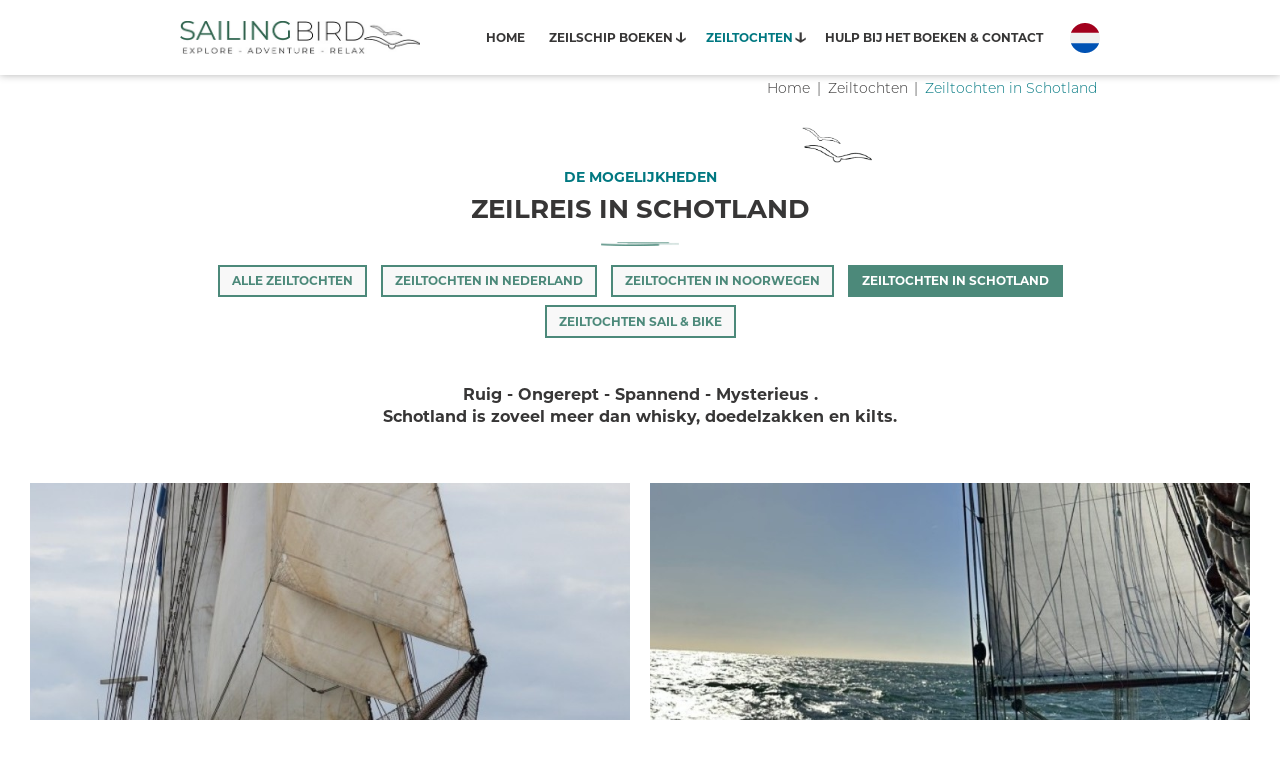

--- FILE ---
content_type: text/html; charset=UTF-8
request_url: https://www.sailingbird.com/nl/zeiltochten/schotland
body_size: 3963
content:
<!DOCTYPE html>
<html lang="nl" class="no-js -not-homepage">
<head>
    <meta http-equiv="X-UA-Compatible" content="IE=edge">
    <meta charset="utf-8">
    <meta name="viewport" content="width=device-width, initial-scale=1.0, maximum-scale=6.0, minimum-scale=1.0">
    <meta name="msapplication-tap-highlight" content="no">

    <!-- Google Tag Manager -->
    <script>window.dataLayer = []</script>
        <script>(function(w,d,s,l,i){w[l]=w[l]||[];w[l].push({'gtm.start':
    new Date().getTime(),event:'gtm.js'});var f=d.getElementsByTagName(s)[0],
    j=d.createElement(s),dl=l!='dataLayer'?'&l='+l:'';j.async=true;j.src=
    'https://www.googletagmanager.com/gtm.js?id='+i+dl;f.parentNode.insertBefore(j,f);
    })(window,document,'script','dataLayer','GTM-MCNHQP3');</script>
    <!-- End Google Tag Manager -->
    
    <!-- Prefetching and preloading -->
    <link rel="preconnect" href="https://www.googletagmanager.com">
    <link rel="preconnect" href="https://fonts.googleapis.com">
    <link rel="preconnect" href="https://fonts.gstatic.com">
    <link rel="preconnect" href="https://use.typekit.net">

    <!-- SEO -->
    <title>Zeilvakanties en zeilreizen in Schotland - Sailing Bird</title>
    <meta name="author" content="Sailing Bird">
    <meta name="description" content="Een unieke zeilreis in Schotland? Ruig, ongerept, spannend, mysterieus! Schotland is meer dan alleen whisky. Persoonlijk advies afgestemd op jouw wensen.">
    <meta name="robots" content="all">
    <link rel="image_src" type="image/jpeg" href="https://www.sailingbird.com/assets/img/og-image.png">
    

    <!-- Twitter -->
    <meta name="twitter:card" content="summary_large_image">
    <!--<meta name="twitter:site" content="@">-->
    <meta name="twitter:creator" content="Sailing Bird">
    <meta name="twitter:title" content="Zeilvakanties en zeilreizen in Schotland - Sailing Bird">
    <meta name="twitter:description" content="Een unieke zeilreis in Schotland? Ruig, ongerept, spannend, mysterieus! Schotland is meer dan alleen whisky. Persoonlijk advies afgestemd op jouw wensen.">
    <meta name="twitter:image:src" content="https://www.sailingbird.com/assets/img/og-image.png">

    <!-- Open Graph -->
    <meta property="og:url" content="https://www.sailingbird.com/nl/zeiltochten/schotland">
    <meta property="og:type" content="website">
    <meta property="og:title" content="Zeilvakanties en zeilreizen in Schotland - Sailing Bird">
    <meta property="og:image" content="https://www.sailingbird.com/assets/img/og-image.png">
    <meta property="og:image:width" content="1200">
    <meta property="og:image:height" content="630">
    <meta property="og:description" content="Een unieke zeilreis in Schotland? Ruig, ongerept, spannend, mysterieus! Schotland is meer dan alleen whisky. Persoonlijk advies afgestemd op jouw wensen.">
    <meta property="og:site_name" content="Sailing Bird">

    <!-- Stylesheets -->
    <link rel="stylesheet" href="https://use.typekit.net/vfw0pqa.css">
    <link href="/build/app/css/vendors-3608646a7039b4aebe47.css" rel="stylesheet">
    <link href="/build/app/css/app-56a806a86197b8d0650e.css" rel="stylesheet">

    <style>body:before { display: none; }</style>

    <!-- Favicons -->
    <link rel="apple-touch-icon" sizes="180x180" href="/assets/favicons/apple-touch-icon.png">
    <link rel="icon" type="image/png" sizes="32x32" href="/assets/favicons/favicon-32x32.png">
    <link rel="icon" type="image/png" sizes="16x16" href="/assets/favicons/favicon-16x16.png">
    <link rel="manifest" href="/assets/favicons/site.webmanifest">
    <link rel="mask-icon" href="/assets/favicons/safari-pinned-tab.svg" color="#000000">
    <link rel="shortcut icon" href="/assets/favicons/favicon.ico">
    <meta name="msapplication-TileColor" content="#ffffff">
    <meta name="msapplication-config" content="/assets/favicons/browserconfig.xml">
    <meta name="theme-color" content="#ffffff">
</head>
<body>
<!-- Google Tag Manager (noscript) -->
<noscript><iframe src="https://www.googletagmanager.com/ns.html?id=GTM-MCNHQP3"
height="0" width="0" style="display:none;visibility:hidden"></iframe></noscript>
<!-- End Google Tag Manager (noscript) -->
<div id="wrapper">
    <header id="header">
        <div class="container">
            <a href="/nl" class="header-logo">
                <img alt="Sailing Bird" src="/assets/img/logos/sailingbird-header.jpg" width="497" height="70">
            </a>

            <nav id="menu">
                <ul>
                    <li><a href="/nl" class="-home">Home</a></li>
                    <li class="-has-dropdown">
                        <a href="/nl/zeilschip-boeken" class="">
                            Zeilschip boeken                        </a>

                        <ul class="menu-dropdown">
                            <li><a href="/nl/zeilschip-boeken#gelegenheden">Gelegenheden</a></li>
                            <li><a href="/nl/zeilschip-boeken#de-vloot">Zeilschepen</a></li>
                            <li><a href="/nl/recensies">Ervaringen</a></li>
                        </ul>
                    </li>
                    <li class="-has-dropdown">
                        <a href="/nl/zeiltochten" class="-current">
                            Zeiltochten                        </a>

                        <ul class="menu-dropdown">
                            <li><a href="/nl/zeiltochten">Alle zeiltochten</a></li>
                                                            <li><a href="/nl/zeiltochten/nederland">Zeiltochten in Nederland</a></li>
                                                                                        <li><a href="/nl/zeiltochten/noorwegen">Zeiltochten in Noorwegen</a></li>
                                                            <li><a href="/nl/zeiltochten/schotland">Zeiltochten in Schotland</a></li>
                                                            <li><a href="/nl/zeiltochten/sailandbike">Zeiltochten Sail &amp; Bike</a></li>
                                                    </ul>
                    </li>
                    <li><a href="/nl/contact">Hulp bij het boeken & contact</a></li>
                </ul>
            </nav>

            <div class="header-links">
                                    <a href="/nl/contact">Contact</a>
                            </div>

            <div class="flags">
                <span class="flag -nl"></span>
                <div class="flags-dropdown">
                                            <a href="/de" class="flag -de" title="Duits">
                            Duits
                        </a>
                                    </div>
            </div>

            <a href="#mmenu" class="hamburger hamburger--slider" aria-label="Menu" aria-controls="navigation">
                <span class="hamburger-box">
                    <span class="hamburger-inner"></span>
                </span>
            </a>
        </div>
    </header>

    <div id="content"  class="">
         <div class="block py-0">
    <div class="container">
        <nav id="breadcrumbs" >
    <a href="/nl">Home</a>
    <a href="/nl/zeiltochten">Zeiltochten</a>
            <a href="https://www.sailingbird.com/nl/zeiltochten/schotland">Zeiltochten in Schotland</a>
</nav>
    </div>

    <div class="text-center">
        <h1 class="heading">
            <strong>De mogelijkheden</strong>

                            <span>Zeilreis in Schotland</span>
                    </h1>
    </div>

        <div class="filterbuttons">
        <a class="btn -white" href="/nl/zeiltochten">Alle zeiltochten</a>
                   <a href="https://www.sailingbird.com/nl/zeiltochten/nederland" class="btn -white">Zeiltochten in Nederland</a>
                   <a href="https://www.sailingbird.com/nl/zeiltochten/noorwegen" class="btn -white">Zeiltochten in Noorwegen</a>
                   <a href="https://www.sailingbird.com/nl/zeiltochten/schotland" class="btn">Zeiltochten in Schotland</a>
                   <a href="https://www.sailingbird.com/nl/zeiltochten/sailandbike" class="btn -white">Zeiltochten Sail &amp; Bike</a>
            </div>
    
            <div class="block-intro">
            <p class="text-center text-bold">
                Ruig - Ongerept - Spannend - Mysterieus . <br />
Schotland is zoveel meer dan whisky, doedelzakken en kilts.
            </p>
        </div>
    
            <div class="list4 -mb0">
            <div class="card4 item" data-href-link style="">
    <figure class="card4-image">
        <img alt="Voluptatem porro vitae quod officia ut dolorum quod." src="https://www.sailingbird.com/photos/800x650/img-4273.jpg" class="img-responsive" width="800" height="650">
            </figure>
    <div class="card4-body">
        <h3 class="card4-title">
            <a href="/nl/zeiltochten/schotland/sail-bike-schotland-85">
                Sail &amp; Bike Schotland
                            </a>
        </h3>
        <p class="-mb0">8 daagse sail &amp; bike Schotland</p>
    </div>
</div><!-- /.card4 -->
<div class="card4 item" data-href-link style="">
    <figure class="card4-image">
        <img alt="Quia in sunt nihil in et." src="https://www.sailingbird.com/photos/800x650/img-4271--xnnq.jpg" class="img-responsive" width="800" height="650">
            </figure>
    <div class="card4-body">
        <h3 class="card4-title">
            <a href="/nl/zeiltochten/schotland/schotland-zeilreis-amsterdam-inverness-2026-54">
                Schotland | zeilreis Amsterdam – Inverness 2026
                            </a>
        </h3>
        <p class="-mb0">U zeilt over de Noordzee  van Amsterdam Inverness. Een reis van 550 Nm. langs de Engelse en Schotse Oostkust.</p>
    </div>
</div><!-- /.card4 -->
<div class="card4 item" data-href-link style="">
    <figure class="card4-image">
        <img alt="Voluptate reiciendis sed sed ut provident aliquam." src="https://www.sailingbird.com/photos/800x650/zeilvakantie-tallship-schotland--jryg.jpg" class="img-responsive" width="800" height="650">
            </figure>
    <div class="card4-body">
        <h3 class="card4-title">
            <a href="/nl/zeiltochten/schotland/caledonian-canal-49">
                Caledonian Canal
                            </a>
        </h3>
        <p class="-mb0">Van de Oost- naar de Westkust // 8-15 april 2026</p>
    </div>
</div><!-- /.card4 -->
<div class="card4 item" data-href-link style="">
    <figure class="card4-image">
        <img alt="Ducimus officia corporis accusantium voluptas ut." src="https://www.sailingbird.com/photos/800x650/virtuele-zeilreis--bkbz.jpg" class="img-responsive" width="800" height="650">
            </figure>
    <div class="card4-body">
        <h3 class="card4-title">
            <a href="/nl/zeiltochten/schotland/zeil-whiskyreis-2026-76">
                Zeil &amp; Whiskyreis 2026
                            </a>
        </h3>
        <p class="-mb0">Islay, Jura, Mull // 15-22 april - 27 sept-4 okt</p>
    </div>
</div><!-- /.card4 -->
<div class="card4 item" data-href-link style="">
    <figure class="card4-image">
        <img alt="Est veniam enim quae quis." src="https://www.sailingbird.com/photos/800x650/5f0a1329.jpg" class="img-responsive" width="800" height="650">
            </figure>
    <div class="card4-body">
        <h3 class="card4-title">
            <a href="/nl/zeiltochten/schotland/small-isles-skye-2026-53">
                Small Isles &amp; Skye 2026
                            </a>
        </h3>
        <p class="-mb0">Eigg, Rum, Canna en Muck // 15-22 Mei 2026</p>
    </div>
</div><!-- /.card4 -->
<div class="card4 item" data-href-link style="">
    <figure class="card4-image">
        <img alt="Quas qui nostrum molestiae expedita." src="https://www.sailingbird.com/photos/800x650/977064-362742710495132-1013941303-o-kopie--bnwl.jpg" class="img-responsive" width="800" height="650">
            </figure>
    <div class="card4-body">
        <h3 class="card4-title">
            <a href="/nl/zeiltochten/schotland/muziekreis-folk-whisky-2026-58">
                Muziekreis – Folk &amp; Whisky 2026
                            </a>
        </h3>
        <p class="-mb0">Zeilen, muziek &amp; whisky // 11-16 oktober</p>
    </div>
</div><!-- /.card4 -->
<div class="card4 item" data-href-link style="">
    <figure class="card4-image">
        <img alt="Nesciunt repellendus necessitatibus omnis aperiam et quia et et." src="https://www.sailingbird.com/photos/800x650/unadjustednonraw-thumb-7-xpcj.jpg" class="img-responsive" width="800" height="650">
            </figure>
    <div class="card4-body">
        <h3 class="card4-title">
            <a href="/nl/zeiltochten/schotland/zeilen-en-wandelen-in-de-hebriden-2026-122">
                Zeilen en wandelen in de Hebriden 2026
                            </a>
        </h3>
        <p class="-mb0">Zeilen en wandelen op Skye en the small isles</p>
    </div>
</div><!-- /.card4 -->
<div class="card4 item" data-href-link style="">
    <figure class="card4-image">
        <img alt="Sed molestiae et quod ex consequatur reprehenderit asperiores." src="https://www.sailingbird.com/photos/800x650/unadjustednonraw-thumb-19--t3pe.jpg" class="img-responsive" width="800" height="650">
            </figure>
    <div class="card4-body">
        <h3 class="card4-title">
            <a href="/nl/zeiltochten/schotland/zeilen-en-wandelen-2026-112">
                Zeilen en Wandelen 2026
                            </a>
        </h3>
        <p class="-mb0">Zeilen en wandelen // 13 - 20 mei 2026</p>
    </div>
</div><!-- /.card4 -->
<div class="card4 item" data-href-link style="">
    <figure class="card4-image">
        <img alt="Exercitationem eum delectus excepturi quibusdam." src="https://www.sailingbird.com/photos/800x650/img-4199.jpg" class="img-responsive" width="800" height="650">
            </figure>
    <div class="card4-body">
        <h3 class="card4-title">
            <a href="/nl/zeiltochten/schotland/buiten-hebriden-expeditie-2026-50">
                Buiten-Hebriden Expeditie 2026
                            </a>
        </h3>
        <p class="-mb0">Een bijzondere en avontuurlijk reis // 29 juni - 08 juli 2026</p>
    </div>
</div><!-- /.card4 -->
<div class="card4 item" data-href-link style="">
    <figure class="card4-image">
        <img alt="Maxime sit beatae eius quis ex." src="https://www.sailingbird.com/photos/800x650/unadjustednonraw-thumb-54ef-1-e1674066621197.jpg" class="img-responsive" width="800" height="650">
            </figure>
    <div class="card4-body">
        <h3 class="card4-title">
            <a href="/nl/zeiltochten/schotland/caledonian-canal-trektocht-naar-inverness-2025-135">
                Caledonian Canal trektocht naar Inverness 2025
                            </a>
        </h3>
        <p class="-mb0">Van Oban naar Inverness zeilen via o.a. Loch Ness// 20-27 september</p>
    </div>
</div><!-- /.card4 -->
        </div><!-- /.list4 -->
    </div><!-- /.block -->

<div class="block -pt0 sm-down:pb0">
    <div class="boxy3 -reversed -alt1">
        <div class="boxy3-aside">
            <picture class="boxy3-image">
                <source media="(min-width: 768px)" srcset="/assets/img/content/arrangementen/b3-zeilschip-recensie.jpg?v=3">
                <img src="/assets/img/content/arrangementen/b3-zeilschip-recensie-xs.jpg?v=3" width="800" height="533" alt="Zeilarrangementen - Sailing Bird" class="img-responsive">
            </picture>
        </div><!-- /.boxy3-aside -->

        <div class="boxy3-main">
            <div class="boxy3-textbox">
                <blockquote class="quote">
                                            Marloes luistert echt naar je wensen, reageert snel en neemt de tijd voor je.
                        <br><span>Professioneel en kundig.</span> Deze dame weet waar ze over praat.
                                    </blockquote>

                <a href="/nl/recensies" class="btn">Lees meer ervaringen</a>
            </div><!-- /.boxy3-textbox -->
        </div><!-- /.boxy3-main -->
    </div><!-- /.boxy3 -->
</div><!-- /.block -->

        <section class="block -py0">
    <div class="boxy1 -reversed -alt1 -with-bg">
        <div class="boxy1-main">
            <div class="boxy1-bg"></div>

            <div class="boxy1-textbox">
                <h2 class="heading -no-birds -no-stripe text-white">
                                            <strong>Kan ik je helpen?</strong>
                        Neem <span>contact</span> met mij op <br>zodat ik je <span>zeildroom</span> <br>kan verwezenlijken
                                    </h2>

                <div class="list3 -mb0">
                    <figure class="item wow fadeInRight" data-wow-duration=".8s">
                        <img loading="lazy" alt="Marloes Wahlers - Hoven - Jouw zeilgids - Sailing Bird" src="/assets/img/content/footer-marloes-sailingbird.png" width="250" height="250">
                        <figcaption class="item-title">
                            Marloes Wahlers - Hoven <br>Jouw zeilgids                        </figcaption>
                    </figure>

                    <figure class="item wow fadeInRight" data-href-link data-wow-duration=".8s" data-wow-delay=".15s">
                        <img loading="lazy" alt="Bel of whatsapp met Sailing Bird" src="/assets/img/content/footer-bel.png" width="250" height="250">
                        <figcaption class="item-title">
                            Bel of whatsapp mij                            <br><a href="tel:+31634200634">+31 (0)6 34 20 06 34</a>
                        </figcaption>
                    </figure>

                    <figure class="item wow fadeInRight" data-href-link data-wow-duration=".8s" data-wow-delay=".3s">
                        <img loading="lazy" alt="E-Mail - Sailing Bird" src="/assets/img/content/footer-mail.png" class="img-responsive" width="250" height="250">
                        <figcaption class="item-title">
                            Mail mij                            <br>
                            <a href="&#109;ail&#116;o&#58;m&#x61;&#x72;l&#x6f;&#101;s&#64;s&#97;&#105;&#x6c;in&#103;bir&#x64;.&#x63;&#x6f;&#x6d;">m&#x61;&#x72;l&#x6f;&#101;s&#64;s&#97;&#105;&#x6c;in&#103;bir&#x64;.&#x63;&#x6f;&#x6d;</a>
                        </figcaption>
                    </figure>
                </div>

                                    <div class="bottom-blog text-center">
                        <a href="/nl/blog">
                                                            Inspiratie voor jouw volgende <br>zeilvakantie lees je in mijn blog
                                                    </a>
                    </div>
                            </div><!-- /.boxy1-textbox -->
        </div><!-- /.boxy1-main -->

        <div class="boxy1-aside">
            <picture class="boxy1-image">
                <source media="(min-width: 768px)" srcset="/assets/img/content/footer.jpg">
                <img loading="lazy" src="/assets/img/content/footer-xs.jpg" width="800" height="533" alt="Je zeildroom verwezenlijken - Sailing Bird" class="img-responsive">
            </picture><!-- /.boxy1-image -->

            <figure class="boxy1-image-underlay">
                <img loading="lazy" src="/assets/img/content/footer-underlay.jpg" width="1000" height="640" alt="Unieke zeilreis - Sailing Bird" class="img-responsive">
            </figure>

            <figure class="boxy1-image-overlay">
                <img loading="lazy" src="/assets/img/content/footer-overlay.jpg" width="600" height="400" alt="Het perfecte schip - Sailing Bird" class="img-responsive">
            </figure>
        </div><!-- /.boxy1-aside -->
    </div><!-- /.boxy1 -->
</section><!-- /.block -->
    </div><!-- /content -->

    <footer id="footer">
        <div class="container">
            <div class="col col-left">
                <span class="sm-down:block">&copy; 2026 Sailing Bird.</span>
                <span class="xs-down:block">Alle rechten voorbehouden.<em class="xs:hidden">&nbsp;</em></span>
                <span class="sm-down:block">
                    <a rel="noindex,nofollow" href="/nl/disclaimer">Disclaimer</a>
                    <a rel="noindex,nofollow" href="/nl/privacy">Privacy</a>
                    <br class="md-up:hidden"><a rel="noindex,nofollow" href="/nl/algemene-voorwaarden">Algemene voorwaarden</a>
                </span>
            </div>
            <div class="col col-right">
                <a target="_blank" rel="noopener" class="concept" href="https://www.activecreations.nl">
                    Concept & realisatie <span>Active Creations</span>
                </a>
            </div>
        </div><!-- /.container -->
    </footer>

    <button type="button" data-scroll-to="body" class="scroll-up">
        Naar top van pagina    </button>

        </div><!-- /wrapper -->

<!-- Javascripts -->
<script src="/build/app/js/vendors-3608646a7039b4aebe47.js"></script>
    <script src="/build/app/js/app-56a806a86197b8d0650e.js"></script>

</body>
</html>


--- FILE ---
content_type: text/css
request_url: https://www.sailingbird.com/build/app/css/vendors-3608646a7039b4aebe47.css
body_size: 24905
content:
#nprogress{pointer-events:none}#nprogress .bar{background:#29d;position:fixed;z-index:1031;top:0;left:0;width:100%;height:2px}#nprogress .peg{display:block;position:absolute;right:0;width:100px;height:100%;box-shadow:0 0 10px #29d,0 0 5px #29d;opacity:1;transform:rotate(3deg) translateY(-4px)}#nprogress .spinner{display:block;position:fixed;z-index:1031;top:15px;right:15px}#nprogress .spinner-icon{width:18px;height:18px;box-sizing:border-box;border-color:#29d transparent transparent #29d;border-style:solid;border-width:2px;border-radius:50%;animation:nprogress-spinner .4s linear infinite}.nprogress-custom-parent{overflow:hidden;position:relative}.nprogress-custom-parent #nprogress .bar,.nprogress-custom-parent #nprogress .spinner{position:absolute}@keyframes nprogress-spinner{0%{transform:rotate(0deg)}to{transform:rotate(1turn)}}.iziToast-capsule{font-size:0;height:0;width:100%;transform:translateZ(0);backface-visibility:hidden;transition:transform .5s cubic-bezier(.25,.8,.25,1),height .5s cubic-bezier(.25,.8,.25,1)}.iziToast-capsule,.iziToast-capsule *{box-sizing:border-box}.iziToast-overlay{display:block;position:fixed;top:-100px;left:0;right:0;bottom:-100px;z-index:997}.iziToast{display:inline-block;clear:both;position:relative;font-family:Lato,Tahoma,Arial;font-size:14px;padding:8px 45px 9px 0;background:hsla(0,0%,93.3%,.9);border-color:hsla(0,0%,93.3%,.9);width:100%;pointer-events:all;cursor:default;transform:translateX(0);-webkit-touch-callout:none;-webkit-user-select:none;user-select:none;min-height:54px}.iziToast>.iziToast-progressbar{position:absolute;left:0;bottom:0;width:100%;z-index:1;background:hsla(0,0%,100%,.2)}.iziToast>.iziToast-progressbar>div{height:2px;width:100%;background:rgba(0,0,0,.3);border-radius:0 0 3px 3px}.iziToast.iziToast-balloon:before{content:"";position:absolute;right:8px;left:auto;width:0;height:0;top:100%;border-right:0 solid transparent;border-left:15px solid transparent;border-top:10px solid #000;border-top-color:inherit;border-radius:0}.iziToast.iziToast-balloon .iziToast-progressbar{top:0;bottom:auto}.iziToast.iziToast-balloon>div{border-radius:0 0 0 3px}.iziToast>.iziToast-cover{position:absolute;left:0;top:0;bottom:0;height:100%;margin:0;background-size:100%;background-position:50% 50%;background-repeat:no-repeat;background-color:rgba(0,0,0,.1)}.iziToast>.iziToast-close{position:absolute;right:0;top:0;border:0;padding:0;opacity:.6;width:42px;height:100%;background:url([data-uri]) no-repeat 50% 50%;background-size:8px;cursor:pointer;outline:0}.iziToast>.iziToast-close:hover{opacity:1}.iziToast>.iziToast-body{position:relative;padding:0 0 0 10px;height:auto;min-height:36px;margin:0 0 0 15px;text-align:left}.iziToast>.iziToast-body:after{content:"";display:table;clear:both}.iziToast>.iziToast-body .iziToast-texts{margin:10px 0 0;padding-right:2px;display:inline-block;float:left}.iziToast>.iziToast-body .iziToast-inputs{min-height:19px;float:left;margin:3px -2px}.iziToast>.iziToast-body .iziToast-inputs>input:not([type=checkbox]):not([type=radio]),.iziToast>.iziToast-body .iziToast-inputs>select{position:relative;display:inline-block;margin:2px;border-radius:2px;border:0;padding:4px 7px;font-size:13px;letter-spacing:.02em;background:rgba(0,0,0,.1);color:#000;box-shadow:0 0 0 1px rgba(0,0,0,.2);min-height:26px}.iziToast>.iziToast-body .iziToast-inputs>input:not([type=checkbox]):not([type=radio]):focus,.iziToast>.iziToast-body .iziToast-inputs>select:focus{box-shadow:0 0 0 1px rgba(0,0,0,.6)}.iziToast>.iziToast-body .iziToast-buttons{min-height:17px;float:left;margin:4px -2px}.iziToast>.iziToast-body .iziToast-buttons>a,.iziToast>.iziToast-body .iziToast-buttons>button,.iziToast>.iziToast-body .iziToast-buttons>input:not([type=checkbox]):not([type=radio]){position:relative;display:inline-block;margin:2px;border-radius:2px;border:0;padding:5px 10px;font-size:12px;letter-spacing:.02em;cursor:pointer;background:rgba(0,0,0,.1);color:#000}.iziToast>.iziToast-body .iziToast-buttons>a:hover,.iziToast>.iziToast-body .iziToast-buttons>button:hover,.iziToast>.iziToast-body .iziToast-buttons>input:not([type=checkbox]):not([type=radio]):hover{background:rgba(0,0,0,.2)}.iziToast>.iziToast-body .iziToast-buttons>a:focus,.iziToast>.iziToast-body .iziToast-buttons>button:focus,.iziToast>.iziToast-body .iziToast-buttons>input:not([type=checkbox]):not([type=radio]):focus{box-shadow:0 0 0 1px rgba(0,0,0,.6)}.iziToast>.iziToast-body .iziToast-buttons>a:active,.iziToast>.iziToast-body .iziToast-buttons>button:active,.iziToast>.iziToast-body .iziToast-buttons>input:not([type=checkbox]):not([type=radio]):active{top:1px}.iziToast>.iziToast-body .iziToast-icon{position:absolute;left:0;top:50%;display:table;font-size:23px;line-height:24px;margin-top:-12px;color:#000;width:24px;height:24px}.iziToast>.iziToast-body .iziToast-icon.ico-info{background:url([data-uri]) no-repeat 50% 50%;background-size:85%}.iziToast>.iziToast-body .iziToast-icon.ico-warning{background:url([data-uri]) no-repeat 50% 50%;background-size:85%}.iziToast>.iziToast-body .iziToast-icon.ico-error{background:url([data-uri]) no-repeat 50% 50%;background-size:80%}.iziToast>.iziToast-body .iziToast-icon.ico-success{background:url([data-uri]) no-repeat 50% 50%;background-size:85%}.iziToast>.iziToast-body .iziToast-icon.ico-question{background:url([data-uri]) no-repeat 50% 50%;background-size:85%}.iziToast>.iziToast-body .iziToast-message,.iziToast>.iziToast-body .iziToast-title{padding:0;font-size:14px;line-height:16px;text-align:left;float:left;white-space:normal}.iziToast>.iziToast-body .iziToast-title{color:#000;margin:0}.iziToast>.iziToast-body .iziToast-message{margin:0 0 10px;color:rgba(0,0,0,.6)}.iziToast.iziToast-animateInside .iziToast-buttons-child,.iziToast.iziToast-animateInside .iziToast-icon,.iziToast.iziToast-animateInside .iziToast-inputs-child,.iziToast.iziToast-animateInside .iziToast-message,.iziToast.iziToast-animateInside .iziToast-title{opacity:0}.iziToast-target{position:relative;width:100%;margin:0 auto}.iziToast-target .iziToast-capsule{overflow:hidden}.iziToast-target .iziToast-capsule:after{visibility:hidden;display:block;font-size:0;content:" ";clear:both;height:0}.iziToast-target .iziToast-capsule .iziToast{width:100%;float:left}.iziToast-wrapper{z-index:99999;position:fixed;width:100%;pointer-events:none;display:flex;flex-direction:column}.iziToast-wrapper .iziToast.iziToast-balloon:before{border-right:0 solid transparent;border-left:15px solid transparent;border-top:10px solid #000;border-top-color:inherit;right:8px;left:auto}.iziToast-wrapper-bottomLeft{left:0;bottom:0;text-align:left}.iziToast-wrapper-bottomLeft .iziToast.iziToast-balloon:before,.iziToast-wrapper-topLeft .iziToast.iziToast-balloon:before{border-right:15px solid transparent;border-left:0 solid transparent;right:auto;left:8px}.iziToast-wrapper-bottomRight{right:0;bottom:0;text-align:right}.iziToast-wrapper-topLeft{left:0;top:0;text-align:left}.iziToast-wrapper-topRight{top:0;right:0;text-align:right}.iziToast-wrapper-topCenter{top:0;left:0;right:0;text-align:center}.iziToast-wrapper-bottomCenter,.iziToast-wrapper-center{bottom:0;left:0;right:0;text-align:center}.iziToast-wrapper-center{top:0;justify-content:center;flex-flow:column;align-items:center}.iziToast-rtl{direction:rtl;padding:8px 0 9px 45px;font-family:Tahoma,Lato,Arial}.iziToast-rtl .iziToast-cover{left:auto;right:0}.iziToast-rtl .iziToast-close{right:auto;left:0}.iziToast-rtl .iziToast-body{padding:0 10px 0 0;margin:0 16px 0 0;text-align:right}.iziToast-rtl .iziToast-body .iziToast-buttons,.iziToast-rtl .iziToast-body .iziToast-inputs,.iziToast-rtl .iziToast-body .iziToast-message,.iziToast-rtl .iziToast-body .iziToast-texts,.iziToast-rtl .iziToast-body .iziToast-title{float:right;text-align:right}.iziToast-rtl .iziToast-body .iziToast-icon{left:auto;right:0}@media only screen and (min-width:568px){.iziToast-wrapper{padding:10px 15px}.iziToast{margin:5px 0;border-radius:3px;width:auto}.iziToast:after{content:"";z-index:-1;position:absolute;top:0;left:0;width:100%;height:100%;border-radius:3px;box-shadow:inset 0 -10px 20px -10px rgba(0,0,0,.2),inset 0 0 5px rgba(0,0,0,.1),0 8px 8px -5px rgba(0,0,0,.25)}.iziToast:not(.iziToast-rtl) .iziToast-cover{border-radius:3px 0 0 3px}.iziToast.iziToast-rtl .iziToast-cover{border-radius:0 3px 3px 0}.iziToast.iziToast-color-dark:after{box-shadow:inset 0 -10px 20px -10px hsla(0,0%,100%,.3),0 10px 10px -5px rgba(0,0,0,.25)}.iziToast.iziToast-balloon .iziToast-progressbar{background:0 0}.iziToast.iziToast-balloon:after{box-shadow:0 10px 10px -5px rgba(0,0,0,.25),inset 0 10px 20px -5px rgba(0,0,0,.25)}.iziToast-target .iziToast:after{box-shadow:inset 0 -10px 20px -10px rgba(0,0,0,.2),inset 0 0 5px rgba(0,0,0,.1)}}.iziToast.iziToast-theme-dark{background:#565c70;border-color:#565c70}.iziToast.iziToast-theme-dark .iziToast-title{color:#fff}.iziToast.iziToast-theme-dark .iziToast-message{color:hsla(0,0%,100%,.7);font-weight:300}.iziToast.iziToast-theme-dark .iziToast-close{background:url([data-uri]) no-repeat 50% 50%;background-size:8px}.iziToast.iziToast-theme-dark .iziToast-icon{color:#fff}.iziToast.iziToast-theme-dark .iziToast-icon.ico-info{background:url([data-uri]) no-repeat 50% 50%;background-size:85%}.iziToast.iziToast-theme-dark .iziToast-icon.ico-warning{background:url([data-uri]) no-repeat 50% 50%;background-size:85%}.iziToast.iziToast-theme-dark .iziToast-icon.ico-error{background:url([data-uri]) no-repeat 50% 50%;background-size:80%}.iziToast.iziToast-theme-dark .iziToast-icon.ico-success{background:url([data-uri]) no-repeat 50% 50%;background-size:85%}.iziToast.iziToast-theme-dark .iziToast-icon.ico-question{background:url([data-uri]) no-repeat 50% 50%;background-size:85%}.iziToast.iziToast-theme-dark .iziToast-buttons>a,.iziToast.iziToast-theme-dark .iziToast-buttons>button,.iziToast.iziToast-theme-dark .iziToast-buttons>input{color:#fff;background:hsla(0,0%,100%,.1)}.iziToast.iziToast-theme-dark .iziToast-buttons>a:hover,.iziToast.iziToast-theme-dark .iziToast-buttons>button:hover,.iziToast.iziToast-theme-dark .iziToast-buttons>input:hover{background:hsla(0,0%,100%,.2)}.iziToast.iziToast-theme-dark .iziToast-buttons>a:focus,.iziToast.iziToast-theme-dark .iziToast-buttons>button:focus,.iziToast.iziToast-theme-dark .iziToast-buttons>input:focus{box-shadow:0 0 0 1px hsla(0,0%,100%,.6)}.iziToast.iziToast-color-red{background:rgba(255,175,180,.9);border-color:rgba(255,175,180,.9)}.iziToast.iziToast-color-orange{background:rgba(255,207,165,.9);border-color:rgba(255,207,165,.9)}.iziToast.iziToast-color-yellow{background:rgba(255,249,178,.9);border-color:rgba(255,249,178,.9)}.iziToast.iziToast-color-blue{background:rgba(157,222,255,.9);border-color:rgba(157,222,255,.9)}.iziToast.iziToast-color-green{background:rgba(166,239,184,.9);border-color:rgba(166,239,184,.9)}.iziToast.iziToast-layout2 .iziToast-body .iziToast-message,.iziToast.iziToast-layout2 .iziToast-body .iziToast-texts{width:100%}.iziToast.iziToast-layout3{border-radius:2px}.iziToast.iziToast-layout3:after{display:none}.iziToast.revealIn,.iziToast .revealIn{animation:iziT-revealIn 1s cubic-bezier(.25,1.6,.25,1) both}.iziToast.slideIn,.iziToast .slideIn{animation:iziT-slideIn 1s cubic-bezier(.16,.81,.32,1) both}.iziToast.bounceInLeft{animation:iziT-bounceInLeft .7s ease-in-out both}.iziToast.bounceInRight{animation:iziT-bounceInRight .85s ease-in-out both}.iziToast.bounceInDown{animation:iziT-bounceInDown .7s ease-in-out both}.iziToast.bounceInUp{animation:iziT-bounceInUp .7s ease-in-out both}.iziToast.fadeIn,.iziToast .fadeIn{animation:iziT-fadeIn .5s ease both}.iziToast.fadeInUp{animation:iziT-fadeInUp .7s ease both}.iziToast.fadeInDown{animation:iziT-fadeInDown .7s ease both}.iziToast.fadeInLeft{animation:iziT-fadeInLeft .85s cubic-bezier(.25,.8,.25,1) both}.iziToast.fadeInRight{animation:iziT-fadeInRight .85s cubic-bezier(.25,.8,.25,1) both}.iziToast.flipInX{animation:iziT-flipInX .85s cubic-bezier(.35,0,.25,1) both}.iziToast.fadeOut{animation:iziT-fadeOut .7s ease both}.iziToast.fadeOutDown{animation:iziT-fadeOutDown .7s cubic-bezier(.4,.45,.15,.91) both}.iziToast.fadeOutUp{animation:iziT-fadeOutUp .7s cubic-bezier(.4,.45,.15,.91) both}.iziToast.fadeOutLeft{animation:iziT-fadeOutLeft .5s ease both}.iziToast.fadeOutRight{animation:iziT-fadeOutRight .5s ease both}.iziToast.flipOutX{backface-visibility:visible!important;animation:iziT-flipOutX .7s cubic-bezier(.4,.45,.15,.91) both}.iziToast-overlay.fadeIn{animation:iziT-fadeIn .5s ease both}.iziToast-overlay.fadeOut{animation:iziT-fadeOut .7s ease both}@keyframes iziT-revealIn{0%{opacity:0;transform:scale3d(.3,.3,1)}to{opacity:1}}@keyframes iziT-slideIn{0%{opacity:0;transform:translateX(50px)}to{opacity:1;transform:translateX(0)}}@keyframes iziT-bounceInLeft{0%{opacity:0;transform:translateX(280px)}50%{opacity:1;transform:translateX(-20px)}70%{transform:translateX(10px)}to{transform:translateX(0)}}@keyframes iziT-bounceInRight{0%{opacity:0;transform:translateX(-280px)}50%{opacity:1;transform:translateX(20px)}70%{transform:translateX(-10px)}to{transform:translateX(0)}}@keyframes iziT-bounceInDown{0%{opacity:0;transform:translateY(-200px)}50%{opacity:1;transform:translateY(10px)}70%{transform:translateY(-5px)}to{transform:translateY(0)}}@keyframes iziT-bounceInUp{0%{opacity:0;transform:translateY(200px)}50%{opacity:1;transform:translateY(-10px)}70%{transform:translateY(5px)}to{transform:translateY(0)}}@keyframes iziT-fadeIn{0%{opacity:0}to{opacity:1}}@keyframes iziT-fadeInUp{0%{opacity:0;transform:translate3d(0,100%,0)}to{opacity:1;transform:none}}@keyframes iziT-fadeInDown{0%{opacity:0;transform:translate3d(0,-100%,0)}to{opacity:1;transform:none}}@keyframes iziT-fadeInLeft{0%{opacity:0;transform:translate3d(300px,0,0)}to{opacity:1;transform:none}}@keyframes iziT-fadeInRight{0%{opacity:0;transform:translate3d(-300px,0,0)}to{opacity:1;transform:none}}@keyframes iziT-flipInX{0%{transform:perspective(400px) rotateX(90deg);opacity:0}40%{transform:perspective(400px) rotateX(-20deg)}60%{transform:perspective(400px) rotateX(10deg);opacity:1}80%{transform:perspective(400px) rotateX(-5deg)}to{transform:perspective(400px)}}@keyframes iziT-fadeOut{0%{opacity:1}to{opacity:0}}@keyframes iziT-fadeOutDown{0%{opacity:1}to{opacity:0;transform:translate3d(0,100%,0)}}@keyframes iziT-fadeOutUp{0%{opacity:1}to{opacity:0;transform:translate3d(0,-100%,0)}}@keyframes iziT-fadeOutLeft{0%{opacity:1}to{opacity:0;transform:translate3d(-200px,0,0)}}@keyframes iziT-fadeOutRight{0%{opacity:1}to{opacity:0;transform:translate3d(200px,0,0)}}@keyframes iziT-flipOutX{0%{transform:perspective(400px)}30%{transform:perspective(400px) rotateX(-20deg);opacity:1}to{transform:perspective(400px) rotateX(90deg);opacity:0}}:root{--animate-duration:1s;--animate-delay:1s;--animate-repeat:1}.animated{animation-duration:var(--animate-duration);animation-fill-mode:both}.animated.infinite{animation-iteration-count:infinite}.animated.repeat-1{animation-iteration-count:var(--animate-repeat)}.animated.repeat-2{animation-iteration-count:calc(var(--animate-repeat)*2)}.animated.repeat-3{animation-iteration-count:calc(var(--animate-repeat)*3)}.animated.delay-1s{animation-delay:var(--animate-delay)}.animated.delay-2s{animation-delay:calc(var(--animate-delay)*2)}.animated.delay-3s{animation-delay:calc(var(--animate-delay)*3)}.animated.delay-4s{animation-delay:calc(var(--animate-delay)*4)}.animated.delay-5s{animation-delay:calc(var(--animate-delay)*5)}.animated.faster{animation-duration:calc(var(--animate-duration)/2)}.animated.fast{animation-duration:calc(var(--animate-duration)*0.8)}.animated.slow{animation-duration:calc(var(--animate-duration)*2)}.animated.slower{animation-duration:calc(var(--animate-duration)*3)}@media (prefers-reduced-motion:reduce),print{.animated{animation-duration:1ms!important;transition-duration:1ms!important;animation-iteration-count:1!important}.animated[class*=Out]{opacity:0}}@keyframes fadeIn{0%{opacity:0}to{opacity:1}}.fadeIn{animation-name:fadeIn}@keyframes fadeInRight{0%{opacity:0;transform:translate3d(100%,0,0)}to{opacity:1;transform:translateZ(0)}}.fadeInRight{animation-name:fadeInRight}

/*!
 * jQuery UI CSS Framework 1.12.1
 * http://jqueryui.com
 *
 * Copyright jQuery Foundation and other contributors
 * Released under the MIT license.
 * http://jquery.org/license
 *
 * http://api.jqueryui.com/category/theming/
 */.ui-helper-hidden{display:none}.ui-helper-hidden-accessible{border:0;clip:rect(0 0 0 0);height:1px;margin:-1px;overflow:hidden;padding:0;position:absolute;width:1px}.ui-helper-reset{margin:0;padding:0;border:0;outline:0;line-height:1.3;text-decoration:none;font-size:100%;list-style:none}.ui-helper-clearfix:after,.ui-helper-clearfix:before{content:"";display:table;border-collapse:collapse}.ui-helper-clearfix:after{clear:both}.ui-helper-zfix{width:100%;height:100%;top:0;left:0;position:absolute;opacity:0;filter:Alpha(Opacity=0)}.ui-front{z-index:100}.ui-state-disabled{cursor:default!important;pointer-events:none}.ui-icon{display:inline-block;vertical-align:middle;margin-top:-.25em;position:relative;text-indent:-99999px;overflow:hidden;background-repeat:no-repeat}.ui-widget-icon-block{left:50%;margin-left:-8px;display:block}.ui-widget-overlay{position:fixed;top:0;left:0;width:100%;height:100%}

/*!
 * jQuery UI Accordion 1.12.1
 * http://jqueryui.com
 *
 * Copyright jQuery Foundation and other contributors
 * Released under the MIT license.
 * http://jquery.org/license
 *
 * http://api.jqueryui.com/accordion/#theming
 */.ui-accordion .ui-accordion-header{display:block;cursor:pointer;position:relative;margin:2px 0 0;padding:.5em .5em .5em .7em;font-size:100%}.ui-accordion .ui-accordion-content{padding:1em 2.2em;border-top:0;overflow:auto}

/*!
 * jQuery UI Autocomplete 1.12.1
 * http://jqueryui.com
 *
 * Copyright jQuery Foundation and other contributors
 * Released under the MIT license.
 * http://jquery.org/license
 *
 * http://api.jqueryui.com/autocomplete/#theming
 */.ui-autocomplete{position:absolute;top:0;left:0;cursor:default}

/*!
 * jQuery UI Button 1.12.1
 * http://jqueryui.com
 *
 * Copyright jQuery Foundation and other contributors
 * Released under the MIT license.
 * http://jquery.org/license
 *
 * http://api.jqueryui.com/button/#theming
 */.ui-button{padding:.4em 1em;display:inline-block;position:relative;line-height:normal;margin-right:.1em;cursor:pointer;vertical-align:middle;text-align:center;-webkit-user-select:none;-moz-user-select:none;-ms-user-select:none;user-select:none;overflow:visible}.ui-button,.ui-button:active,.ui-button:hover,.ui-button:link,.ui-button:visited{text-decoration:none}.ui-button-icon-only{width:2em;box-sizing:border-box;text-indent:-9999px;white-space:nowrap}input.ui-button.ui-button-icon-only{text-indent:0}.ui-button-icon-only .ui-icon{position:absolute;top:50%;left:50%;margin-top:-8px;margin-left:-8px}.ui-button.ui-icon-notext .ui-icon{padding:0;width:2.1em;height:2.1em;text-indent:-9999px;white-space:nowrap}input.ui-button.ui-icon-notext .ui-icon{width:auto;height:auto;text-indent:0;white-space:normal;padding:.4em 1em}button.ui-button::-moz-focus-inner,input.ui-button::-moz-focus-inner{border:0;padding:0}

/*!
 * jQuery UI Checkboxradio 1.12.1
 * http://jqueryui.com
 *
 * Copyright jQuery Foundation and other contributors
 * Released under the MIT license.
 * http://jquery.org/license
 *
 * http://api.jqueryui.com/checkboxradio/#theming
 */.ui-checkboxradio-label .ui-icon-background{box-shadow:inset 1px 1px 1px #ccc;border-radius:.12em;border:none}.ui-checkboxradio-radio-label .ui-icon-background{width:16px;height:16px;border-radius:1em;overflow:visible;border:none}.ui-checkboxradio-radio-label.ui-checkboxradio-checked .ui-icon,.ui-checkboxradio-radio-label.ui-checkboxradio-checked:hover .ui-icon{background-image:none;width:8px;height:8px;border-width:4px;border-style:solid}.ui-checkboxradio-disabled{pointer-events:none}

/*!
 * jQuery UI Controlgroup 1.12.1
 * http://jqueryui.com
 *
 * Copyright jQuery Foundation and other contributors
 * Released under the MIT license.
 * http://jquery.org/license
 *
 * http://api.jqueryui.com/controlgroup/#theming
 */.ui-controlgroup{vertical-align:middle;display:inline-block}.ui-controlgroup>.ui-controlgroup-item{float:left;margin-left:0;margin-right:0}.ui-controlgroup>.ui-controlgroup-item.ui-visual-focus,.ui-controlgroup>.ui-controlgroup-item:focus{z-index:9999}.ui-controlgroup-vertical>.ui-controlgroup-item{display:block;float:none;width:100%;margin-top:0;margin-bottom:0;text-align:left}.ui-controlgroup-vertical .ui-controlgroup-item{box-sizing:border-box}.ui-controlgroup .ui-controlgroup-label{padding:.4em 1em}.ui-controlgroup .ui-controlgroup-label span{font-size:80%}.ui-controlgroup-horizontal .ui-controlgroup-label+.ui-controlgroup-item{border-left:none}.ui-controlgroup-vertical .ui-controlgroup-label+.ui-controlgroup-item{border-top:none}.ui-controlgroup-horizontal .ui-controlgroup-label.ui-widget-content{border-right:none}.ui-controlgroup-vertical .ui-controlgroup-label.ui-widget-content{border-bottom:none}.ui-controlgroup-vertical .ui-spinner-input{width:75%;width:calc(100% - 2.4em)}.ui-controlgroup-vertical .ui-spinner .ui-spinner-up{border-top-style:solid}


/*!
 * jQuery UI Datepicker 1.12.1
 * http://jqueryui.com
 *
 * Copyright jQuery Foundation and other contributors
 * Released under the MIT license.
 * http://jquery.org/license
 *
 * http://api.jqueryui.com/datepicker/#theming
 */.ui-datepicker{width:17em;padding:.2em .2em 0;display:none}.ui-datepicker .ui-datepicker-header{position:relative;padding:.2em 0}.ui-datepicker .ui-datepicker-next,.ui-datepicker .ui-datepicker-prev{position:absolute;top:2px;width:1.8em;height:1.8em}.ui-datepicker .ui-datepicker-next-hover,.ui-datepicker .ui-datepicker-prev-hover{top:1px}.ui-datepicker .ui-datepicker-prev{left:2px}.ui-datepicker .ui-datepicker-next{right:2px}.ui-datepicker .ui-datepicker-prev-hover{left:1px}.ui-datepicker .ui-datepicker-next-hover{right:1px}.ui-datepicker .ui-datepicker-next span,.ui-datepicker .ui-datepicker-prev span{display:block;position:absolute;left:50%;margin-left:-8px;top:50%;margin-top:-8px}.ui-datepicker .ui-datepicker-title{margin:0 2.3em;line-height:1.8em;text-align:center}.ui-datepicker .ui-datepicker-title select{font-size:1em;margin:1px 0}.ui-datepicker select.ui-datepicker-month,.ui-datepicker select.ui-datepicker-year{width:45%}.ui-datepicker table{width:100%;font-size:.9em;border-collapse:collapse;margin:0 0 .4em}.ui-datepicker th{padding:.7em .3em;text-align:center;font-weight:700;border:0}.ui-datepicker td{border:0;padding:1px}.ui-datepicker td a,.ui-datepicker td span{display:block;padding:.2em;text-align:right;text-decoration:none}.ui-datepicker .ui-datepicker-buttonpane{background-image:none;margin:.7em 0 0;padding:0 .2em;border-left:0;border-right:0;border-bottom:0}.ui-datepicker .ui-datepicker-buttonpane button{float:right;margin:.5em .2em .4em;cursor:pointer;padding:.2em .6em .3em;width:auto;overflow:visible}.ui-datepicker .ui-datepicker-buttonpane button.ui-datepicker-current{float:left}.ui-datepicker.ui-datepicker-multi{width:auto}.ui-datepicker-multi .ui-datepicker-group{float:left}.ui-datepicker-multi .ui-datepicker-group table{width:95%;margin:0 auto .4em}.ui-datepicker-multi-2 .ui-datepicker-group{width:50%}.ui-datepicker-multi-3 .ui-datepicker-group{width:33.3%}.ui-datepicker-multi-4 .ui-datepicker-group{width:25%}.ui-datepicker-multi .ui-datepicker-group-last .ui-datepicker-header,.ui-datepicker-multi .ui-datepicker-group-middle .ui-datepicker-header{border-left-width:0}.ui-datepicker-multi .ui-datepicker-buttonpane{clear:left}.ui-datepicker-row-break{clear:both;width:100%;font-size:0}.ui-datepicker-rtl{direction:rtl}.ui-datepicker-rtl .ui-datepicker-prev{right:2px;left:auto}.ui-datepicker-rtl .ui-datepicker-next{left:2px;right:auto}.ui-datepicker-rtl .ui-datepicker-prev:hover{right:1px;left:auto}.ui-datepicker-rtl .ui-datepicker-next:hover{left:1px;right:auto}.ui-datepicker-rtl .ui-datepicker-buttonpane{clear:right}.ui-datepicker-rtl .ui-datepicker-buttonpane button{float:left}.ui-datepicker-rtl .ui-datepicker-buttonpane button.ui-datepicker-current,.ui-datepicker-rtl .ui-datepicker-group{float:right}.ui-datepicker-rtl .ui-datepicker-group-last .ui-datepicker-header,.ui-datepicker-rtl .ui-datepicker-group-middle .ui-datepicker-header{border-right-width:0;border-left-width:1px}.ui-datepicker .ui-icon{display:block;text-indent:-99999px;overflow:hidden;background-repeat:no-repeat;left:.5em;top:.3em}

/*!
 * jQuery UI Dialog 1.12.1
 * http://jqueryui.com
 *
 * Copyright jQuery Foundation and other contributors
 * Released under the MIT license.
 * http://jquery.org/license
 *
 * http://api.jqueryui.com/dialog/#theming
 */.ui-dialog{position:absolute;top:0;left:0;padding:.2em;outline:0}.ui-dialog .ui-dialog-titlebar{padding:.4em 1em;position:relative}.ui-dialog .ui-dialog-title{float:left;margin:.1em 0;white-space:nowrap;width:90%;overflow:hidden;text-overflow:ellipsis}.ui-dialog .ui-dialog-titlebar-close{position:absolute;right:.3em;top:50%;width:20px;margin:-10px 0 0;padding:1px;height:20px}.ui-dialog .ui-dialog-content{position:relative;border:0;padding:.5em 1em;background:none;overflow:auto}.ui-dialog .ui-dialog-buttonpane{text-align:left;border-width:1px 0 0;background-image:none;margin-top:.5em;padding:.3em 1em .5em .4em}.ui-dialog .ui-dialog-buttonpane .ui-dialog-buttonset{float:right}.ui-dialog .ui-dialog-buttonpane button{margin:.5em .4em .5em 0;cursor:pointer}.ui-dialog .ui-resizable-n{height:2px;top:0}.ui-dialog .ui-resizable-e{width:2px;right:0}.ui-dialog .ui-resizable-s{height:2px;bottom:0}.ui-dialog .ui-resizable-w{width:2px;left:0}.ui-dialog .ui-resizable-ne,.ui-dialog .ui-resizable-nw,.ui-dialog .ui-resizable-se,.ui-dialog .ui-resizable-sw{width:7px;height:7px}.ui-dialog .ui-resizable-se{right:0;bottom:0}.ui-dialog .ui-resizable-sw{left:0;bottom:0}.ui-dialog .ui-resizable-ne{right:0;top:0}.ui-dialog .ui-resizable-nw{left:0;top:0}.ui-draggable .ui-dialog-titlebar{cursor:move}

/*!
 * jQuery UI Draggable 1.12.1
 * http://jqueryui.com
 *
 * Copyright jQuery Foundation and other contributors
 * Released under the MIT license.
 * http://jquery.org/license
 */.ui-draggable-handle{-ms-touch-action:none;touch-action:none}

/*!
 * jQuery UI Menu 1.12.1
 * http://jqueryui.com
 *
 * Copyright jQuery Foundation and other contributors
 * Released under the MIT license.
 * http://jquery.org/license
 *
 * http://api.jqueryui.com/menu/#theming
 */.ui-menu{list-style:none;padding:0;margin:0;display:block;outline:0}.ui-menu .ui-menu{position:absolute}.ui-menu .ui-menu-item{margin:0;cursor:pointer;list-style-image:url("[data-uri]")}.ui-menu .ui-menu-item-wrapper{position:relative;padding:3px 1em 3px .4em}.ui-menu .ui-menu-divider{margin:5px 0;height:0;font-size:0;line-height:0;border-width:1px 0 0}.ui-menu .ui-state-active,.ui-menu .ui-state-focus{margin:-1px}.ui-menu-icons{position:relative}.ui-menu-icons .ui-menu-item-wrapper{padding-left:2em}.ui-menu .ui-icon{position:absolute;top:0;bottom:0;left:.2em;margin:auto 0}.ui-menu .ui-menu-icon{left:auto;right:0}

/*!
 * jQuery UI Progressbar 1.12.1
 * http://jqueryui.com
 *
 * Copyright jQuery Foundation and other contributors
 * Released under the MIT license.
 * http://jquery.org/license
 *
 * http://api.jqueryui.com/progressbar/#theming
 */.ui-progressbar{height:2em;text-align:left;overflow:hidden}.ui-progressbar .ui-progressbar-value{margin:-1px;height:100%}.ui-progressbar .ui-progressbar-overlay{background:url("[data-uri]");height:100%;filter:alpha(opacity=25);opacity:.25}.ui-progressbar-indeterminate .ui-progressbar-value{background-image:none}

/*!
 * jQuery UI Resizable 1.12.1
 * http://jqueryui.com
 *
 * Copyright jQuery Foundation and other contributors
 * Released under the MIT license.
 * http://jquery.org/license
 */.ui-resizable{position:relative}.ui-resizable-handle{position:absolute;font-size:.1px;display:block;-ms-touch-action:none;touch-action:none}.ui-resizable-autohide .ui-resizable-handle,.ui-resizable-disabled .ui-resizable-handle{display:none}.ui-resizable-n{cursor:n-resize;height:7px;width:100%;top:-5px;left:0}.ui-resizable-s{cursor:s-resize;height:7px;width:100%;bottom:-5px;left:0}.ui-resizable-e{cursor:e-resize;width:7px;right:-5px;top:0;height:100%}.ui-resizable-w{cursor:w-resize;width:7px;left:-5px;top:0;height:100%}.ui-resizable-se{cursor:se-resize;width:12px;height:12px;right:1px;bottom:1px}.ui-resizable-sw{cursor:sw-resize;width:9px;height:9px;left:-5px;bottom:-5px}.ui-resizable-nw{cursor:nw-resize;width:9px;height:9px;left:-5px;top:-5px}.ui-resizable-ne{cursor:ne-resize;width:9px;height:9px;right:-5px;top:-5px}

/*!
 * jQuery UI Selectable 1.12.1
 * http://jqueryui.com
 *
 * Copyright jQuery Foundation and other contributors
 * Released under the MIT license.
 * http://jquery.org/license
 */.ui-selectable{-ms-touch-action:none;touch-action:none}.ui-selectable-helper{position:absolute;z-index:100;border:1px dotted #000}

/*!
 * jQuery UI Selectmenu 1.12.1
 * http://jqueryui.com
 *
 * Copyright jQuery Foundation and other contributors
 * Released under the MIT license.
 * http://jquery.org/license
 *
 * http://api.jqueryui.com/selectmenu/#theming
 */.ui-selectmenu-menu{padding:0;margin:0;position:absolute;top:0;left:0;display:none}.ui-selectmenu-menu .ui-menu{overflow:auto;overflow-x:hidden;padding-bottom:1px}.ui-selectmenu-menu .ui-menu .ui-selectmenu-optgroup{font-size:1em;font-weight:700;line-height:1.5;padding:2px .4em;margin:.5em 0 0;height:auto;border:0}.ui-selectmenu-open{display:block}.ui-selectmenu-text{display:block;margin-right:20px;overflow:hidden;text-overflow:ellipsis}.ui-selectmenu-button.ui-button{text-align:left;white-space:nowrap;width:14em}.ui-selectmenu-icon.ui-icon{float:right;margin-top:0}

/*!
 * jQuery UI Sortable 1.12.1
 * http://jqueryui.com
 *
 * Copyright jQuery Foundation and other contributors
 * Released under the MIT license.
 * http://jquery.org/license
 */.ui-sortable-handle{-ms-touch-action:none;touch-action:none}

/*!
 * jQuery UI Slider 1.12.1
 * http://jqueryui.com
 *
 * Copyright jQuery Foundation and other contributors
 * Released under the MIT license.
 * http://jquery.org/license
 *
 * http://api.jqueryui.com/slider/#theming
 */.ui-slider{position:relative;text-align:left}.ui-slider .ui-slider-handle{position:absolute;z-index:2;width:1.2em;height:1.2em;cursor:default;-ms-touch-action:none;touch-action:none}.ui-slider .ui-slider-range{position:absolute;z-index:1;font-size:.7em;display:block;border:0;background-position:0 0}.ui-slider.ui-state-disabled .ui-slider-handle,.ui-slider.ui-state-disabled .ui-slider-range{filter:inherit}.ui-slider-horizontal{height:.8em}.ui-slider-horizontal .ui-slider-handle{top:-.3em;margin-left:-.6em}.ui-slider-horizontal .ui-slider-range{top:0;height:100%}.ui-slider-horizontal .ui-slider-range-min{left:0}.ui-slider-horizontal .ui-slider-range-max{right:0}.ui-slider-vertical{width:.8em;height:100px}.ui-slider-vertical .ui-slider-handle{left:-.3em;margin-left:0;margin-bottom:-.6em}.ui-slider-vertical .ui-slider-range{left:0;width:100%}.ui-slider-vertical .ui-slider-range-min{bottom:0}.ui-slider-vertical .ui-slider-range-max{top:0}

/*!
 * jQuery UI Spinner 1.12.1
 * http://jqueryui.com
 *
 * Copyright jQuery Foundation and other contributors
 * Released under the MIT license.
 * http://jquery.org/license
 *
 * http://api.jqueryui.com/spinner/#theming
 */.ui-spinner{position:relative;display:inline-block;overflow:hidden;padding:0;vertical-align:middle}.ui-spinner-input{border:none;background:none;color:inherit;padding:.222em 0;vertical-align:middle;margin:.2em 2em .2em .4em}.ui-spinner-button{width:1.6em;height:50%;font-size:.5em;padding:0;margin:0;text-align:center;position:absolute;cursor:default;display:block;overflow:hidden;right:0}.ui-spinner a.ui-spinner-button{border-top-style:none;border-bottom-style:none;border-right-style:none}.ui-spinner-up{top:0}.ui-spinner-down{bottom:0}

/*!
 * jQuery UI Tabs 1.12.1
 * http://jqueryui.com
 *
 * Copyright jQuery Foundation and other contributors
 * Released under the MIT license.
 * http://jquery.org/license
 *
 * http://api.jqueryui.com/tabs/#theming
 */.ui-tabs{position:relative;padding:.2em}.ui-tabs .ui-tabs-nav{margin:0;padding:.2em .2em 0}.ui-tabs .ui-tabs-nav li{list-style:none;float:left;position:relative;top:0;margin:1px .2em 0 0;border-bottom-width:0;padding:0;white-space:nowrap}.ui-tabs .ui-tabs-nav .ui-tabs-anchor{float:left;padding:.5em 1em;text-decoration:none}.ui-tabs .ui-tabs-nav li.ui-tabs-active{margin-bottom:-1px;padding-bottom:1px}.ui-tabs .ui-tabs-nav li.ui-state-disabled .ui-tabs-anchor,.ui-tabs .ui-tabs-nav li.ui-tabs-active .ui-tabs-anchor,.ui-tabs .ui-tabs-nav li.ui-tabs-loading .ui-tabs-anchor{cursor:text}.ui-tabs-collapsible .ui-tabs-nav li.ui-tabs-active .ui-tabs-anchor{cursor:pointer}.ui-tabs .ui-tabs-panel{display:block;border-width:0;padding:1em 1.4em;background:none}

/*!
 * jQuery UI Tooltip 1.12.1
 * http://jqueryui.com
 *
 * Copyright jQuery Foundation and other contributors
 * Released under the MIT license.
 * http://jquery.org/license
 *
 * http://api.jqueryui.com/tooltip/#theming
 */.ui-tooltip{padding:8px;position:absolute;z-index:9999;max-width:300px}body .ui-tooltip{border-width:2px}

/*!
 * jQuery UI CSS Framework 1.12.1
 * http://jqueryui.com
 *
 * Copyright jQuery Foundation and other contributors
 * Released under the MIT license.
 * http://jquery.org/license
 *
 * http://api.jqueryui.com/category/theming/
 */

/*!
 * jQuery UI CSS Framework 1.12.1
 * http://jqueryui.com
 *
 * Copyright jQuery Foundation and other contributors
 * Released under the MIT license.
 * http://jquery.org/license
 *
 * http://api.jqueryui.com/category/theming/
 *
 * To view and modify this theme, visit http://jqueryui.com/themeroller/
 */.ui-widget{font-family:Arial,Helvetica,sans-serif}.ui-widget,.ui-widget .ui-widget{font-size:1em}.ui-widget button,.ui-widget input,.ui-widget select,.ui-widget textarea{font-family:Arial,Helvetica,sans-serif;font-size:1em}.ui-widget.ui-widget-content{border:1px solid #c5c5c5}.ui-widget-content{border:1px solid #ddd;background:#fff;color:#333}.ui-widget-content a{color:#333}.ui-widget-header{border:1px solid #ddd;background:#e9e9e9;color:#333;font-weight:700}.ui-widget-header a{color:#333}.ui-button,.ui-state-default,.ui-widget-content .ui-state-default,.ui-widget-header .ui-state-default,html .ui-button.ui-state-disabled:active,html .ui-button.ui-state-disabled:hover{border:1px solid #c5c5c5;background:#f6f6f6;font-weight:400;color:#454545}.ui-button,.ui-state-default a,.ui-state-default a:link,.ui-state-default a:visited,a.ui-button,a:link.ui-button,a:visited.ui-button{color:#454545;text-decoration:none}.ui-button:focus,.ui-button:hover,.ui-state-focus,.ui-state-hover,.ui-widget-content .ui-state-focus,.ui-widget-content .ui-state-hover,.ui-widget-header .ui-state-focus,.ui-widget-header .ui-state-hover{border:1px solid #ccc;background:#ededed;font-weight:400;color:#2b2b2b}.ui-state-focus a,.ui-state-focus a:hover,.ui-state-focus a:link,.ui-state-focus a:visited,.ui-state-hover a,.ui-state-hover a:hover,.ui-state-hover a:link,.ui-state-hover a:visited,a.ui-button:focus,a.ui-button:hover{color:#2b2b2b;text-decoration:none}.ui-visual-focus{box-shadow:0 0 3px 1px #5e9ed6}.ui-button.ui-state-active:hover,.ui-button:active,.ui-state-active,.ui-widget-content .ui-state-active,.ui-widget-header .ui-state-active,a.ui-button:active{border:1px solid #003eff;background:#007fff;font-weight:400;color:#fff}.ui-icon-background,.ui-state-active .ui-icon-background{border:#003eff;background-color:#fff}.ui-state-active a,.ui-state-active a:link,.ui-state-active a:visited{color:#fff;text-decoration:none}.ui-state-highlight,.ui-widget-content .ui-state-highlight,.ui-widget-header .ui-state-highlight{border:1px solid #dad55e;background:#fffa90;color:#777620}.ui-state-checked{border:1px solid #dad55e;background:#fffa90}.ui-state-highlight a,.ui-widget-content .ui-state-highlight a,.ui-widget-header .ui-state-highlight a{color:#777620}.ui-state-error,.ui-widget-content .ui-state-error,.ui-widget-header .ui-state-error{border:1px solid #f1a899;background:#fddfdf;color:#5f3f3f}.ui-state-error-text,.ui-state-error a,.ui-widget-content .ui-state-error-text,.ui-widget-content .ui-state-error a,.ui-widget-header .ui-state-error-text,.ui-widget-header .ui-state-error a{color:#5f3f3f}.ui-priority-primary,.ui-widget-content .ui-priority-primary,.ui-widget-header .ui-priority-primary{font-weight:700}.ui-priority-secondary,.ui-widget-content .ui-priority-secondary,.ui-widget-header .ui-priority-secondary{opacity:.7;filter:Alpha(Opacity=70);font-weight:400}.ui-state-disabled,.ui-widget-content .ui-state-disabled,.ui-widget-header .ui-state-disabled{opacity:.35;filter:Alpha(Opacity=35);background-image:none}.ui-state-disabled .ui-icon{filter:Alpha(Opacity=35)}.ui-icon{width:16px;height:16px}.ui-icon,.ui-widget-content .ui-icon,.ui-widget-header .ui-icon{background-image:url([data-uri])}.ui-button:focus .ui-icon,.ui-button:hover .ui-icon,.ui-state-focus .ui-icon,.ui-state-hover .ui-icon{background-image:url([data-uri])}.ui-button:active .ui-icon,.ui-state-active .ui-icon{background-image:url([data-uri])}.ui-button .ui-state-highlight.ui-icon,.ui-state-highlight .ui-icon{background-image:url([data-uri])}.ui-state-error-text .ui-icon,.ui-state-error .ui-icon{background-image:url([data-uri])}.ui-button .ui-icon{background-image:url([data-uri])}.ui-icon-blank{background-position:16px 16px}.ui-icon-caret-1-n{background-position:0 0}.ui-icon-caret-1-ne{background-position:-16px 0}.ui-icon-caret-1-e{background-position:-32px 0}.ui-icon-caret-1-se{background-position:-48px 0}.ui-icon-caret-1-s{background-position:-65px 0}.ui-icon-caret-1-sw{background-position:-80px 0}.ui-icon-caret-1-w{background-position:-96px 0}.ui-icon-caret-1-nw{background-position:-112px 0}.ui-icon-caret-2-n-s{background-position:-128px 0}.ui-icon-caret-2-e-w{background-position:-144px 0}.ui-icon-triangle-1-n{background-position:0 -16px}.ui-icon-triangle-1-ne{background-position:-16px -16px}.ui-icon-triangle-1-e{background-position:-32px -16px}.ui-icon-triangle-1-se{background-position:-48px -16px}.ui-icon-triangle-1-s{background-position:-65px -16px}.ui-icon-triangle-1-sw{background-position:-80px -16px}.ui-icon-triangle-1-w{background-position:-96px -16px}.ui-icon-triangle-1-nw{background-position:-112px -16px}.ui-icon-triangle-2-n-s{background-position:-128px -16px}.ui-icon-triangle-2-e-w{background-position:-144px -16px}.ui-icon-arrow-1-n{background-position:0 -32px}.ui-icon-arrow-1-ne{background-position:-16px -32px}.ui-icon-arrow-1-e{background-position:-32px -32px}.ui-icon-arrow-1-se{background-position:-48px -32px}.ui-icon-arrow-1-s{background-position:-65px -32px}.ui-icon-arrow-1-sw{background-position:-80px -32px}.ui-icon-arrow-1-w{background-position:-96px -32px}.ui-icon-arrow-1-nw{background-position:-112px -32px}.ui-icon-arrow-2-n-s{background-position:-128px -32px}.ui-icon-arrow-2-ne-sw{background-position:-144px -32px}.ui-icon-arrow-2-e-w{background-position:-160px -32px}.ui-icon-arrow-2-se-nw{background-position:-176px -32px}.ui-icon-arrowstop-1-n{background-position:-192px -32px}.ui-icon-arrowstop-1-e{background-position:-208px -32px}.ui-icon-arrowstop-1-s{background-position:-224px -32px}.ui-icon-arrowstop-1-w{background-position:-240px -32px}.ui-icon-arrowthick-1-n{background-position:1px -48px}.ui-icon-arrowthick-1-ne{background-position:-16px -48px}.ui-icon-arrowthick-1-e{background-position:-32px -48px}.ui-icon-arrowthick-1-se{background-position:-48px -48px}.ui-icon-arrowthick-1-s{background-position:-64px -48px}.ui-icon-arrowthick-1-sw{background-position:-80px -48px}.ui-icon-arrowthick-1-w{background-position:-96px -48px}.ui-icon-arrowthick-1-nw{background-position:-112px -48px}.ui-icon-arrowthick-2-n-s{background-position:-128px -48px}.ui-icon-arrowthick-2-ne-sw{background-position:-144px -48px}.ui-icon-arrowthick-2-e-w{background-position:-160px -48px}.ui-icon-arrowthick-2-se-nw{background-position:-176px -48px}.ui-icon-arrowthickstop-1-n{background-position:-192px -48px}.ui-icon-arrowthickstop-1-e{background-position:-208px -48px}.ui-icon-arrowthickstop-1-s{background-position:-224px -48px}.ui-icon-arrowthickstop-1-w{background-position:-240px -48px}.ui-icon-arrowreturnthick-1-w{background-position:0 -64px}.ui-icon-arrowreturnthick-1-n{background-position:-16px -64px}.ui-icon-arrowreturnthick-1-e{background-position:-32px -64px}.ui-icon-arrowreturnthick-1-s{background-position:-48px -64px}.ui-icon-arrowreturn-1-w{background-position:-64px -64px}.ui-icon-arrowreturn-1-n{background-position:-80px -64px}.ui-icon-arrowreturn-1-e{background-position:-96px -64px}.ui-icon-arrowreturn-1-s{background-position:-112px -64px}.ui-icon-arrowrefresh-1-w{background-position:-128px -64px}.ui-icon-arrowrefresh-1-n{background-position:-144px -64px}.ui-icon-arrowrefresh-1-e{background-position:-160px -64px}.ui-icon-arrowrefresh-1-s{background-position:-176px -64px}.ui-icon-arrow-4{background-position:0 -80px}.ui-icon-arrow-4-diag{background-position:-16px -80px}.ui-icon-extlink{background-position:-32px -80px}.ui-icon-newwin{background-position:-48px -80px}.ui-icon-refresh{background-position:-64px -80px}.ui-icon-shuffle{background-position:-80px -80px}.ui-icon-transfer-e-w{background-position:-96px -80px}.ui-icon-transferthick-e-w{background-position:-112px -80px}.ui-icon-folder-collapsed{background-position:0 -96px}.ui-icon-folder-open{background-position:-16px -96px}.ui-icon-document{background-position:-32px -96px}.ui-icon-document-b{background-position:-48px -96px}.ui-icon-note{background-position:-64px -96px}.ui-icon-mail-closed{background-position:-80px -96px}.ui-icon-mail-open{background-position:-96px -96px}.ui-icon-suitcase{background-position:-112px -96px}.ui-icon-comment{background-position:-128px -96px}.ui-icon-person{background-position:-144px -96px}.ui-icon-print{background-position:-160px -96px}.ui-icon-trash{background-position:-176px -96px}.ui-icon-locked{background-position:-192px -96px}.ui-icon-unlocked{background-position:-208px -96px}.ui-icon-bookmark{background-position:-224px -96px}.ui-icon-tag{background-position:-240px -96px}.ui-icon-home{background-position:0 -112px}.ui-icon-flag{background-position:-16px -112px}.ui-icon-calendar{background-position:-32px -112px}.ui-icon-cart{background-position:-48px -112px}.ui-icon-pencil{background-position:-64px -112px}.ui-icon-clock{background-position:-80px -112px}.ui-icon-disk{background-position:-96px -112px}.ui-icon-calculator{background-position:-112px -112px}.ui-icon-zoomin{background-position:-128px -112px}.ui-icon-zoomout{background-position:-144px -112px}.ui-icon-search{background-position:-160px -112px}.ui-icon-wrench{background-position:-176px -112px}.ui-icon-gear{background-position:-192px -112px}.ui-icon-heart{background-position:-208px -112px}.ui-icon-star{background-position:-224px -112px}.ui-icon-link{background-position:-240px -112px}.ui-icon-cancel{background-position:0 -128px}.ui-icon-plus{background-position:-16px -128px}.ui-icon-plusthick{background-position:-32px -128px}.ui-icon-minus{background-position:-48px -128px}.ui-icon-minusthick{background-position:-64px -128px}.ui-icon-close{background-position:-80px -128px}.ui-icon-closethick{background-position:-96px -128px}.ui-icon-key{background-position:-112px -128px}.ui-icon-lightbulb{background-position:-128px -128px}.ui-icon-scissors{background-position:-144px -128px}.ui-icon-clipboard{background-position:-160px -128px}.ui-icon-copy{background-position:-176px -128px}.ui-icon-contact{background-position:-192px -128px}.ui-icon-image{background-position:-208px -128px}.ui-icon-video{background-position:-224px -128px}.ui-icon-script{background-position:-240px -128px}.ui-icon-alert{background-position:0 -144px}.ui-icon-info{background-position:-16px -144px}.ui-icon-notice{background-position:-32px -144px}.ui-icon-help{background-position:-48px -144px}.ui-icon-check{background-position:-64px -144px}.ui-icon-bullet{background-position:-80px -144px}.ui-icon-radio-on{background-position:-96px -144px}.ui-icon-radio-off{background-position:-112px -144px}.ui-icon-pin-w{background-position:-128px -144px}.ui-icon-pin-s{background-position:-144px -144px}.ui-icon-play{background-position:0 -160px}.ui-icon-pause{background-position:-16px -160px}.ui-icon-seek-next{background-position:-32px -160px}.ui-icon-seek-prev{background-position:-48px -160px}.ui-icon-seek-end{background-position:-64px -160px}.ui-icon-seek-first,.ui-icon-seek-start{background-position:-80px -160px}.ui-icon-stop{background-position:-96px -160px}.ui-icon-eject{background-position:-112px -160px}.ui-icon-volume-off{background-position:-128px -160px}.ui-icon-volume-on{background-position:-144px -160px}.ui-icon-power{background-position:0 -176px}.ui-icon-signal-diag{background-position:-16px -176px}.ui-icon-signal{background-position:-32px -176px}.ui-icon-battery-0{background-position:-48px -176px}.ui-icon-battery-1{background-position:-64px -176px}.ui-icon-battery-2{background-position:-80px -176px}.ui-icon-battery-3{background-position:-96px -176px}.ui-icon-circle-plus{background-position:0 -192px}.ui-icon-circle-minus{background-position:-16px -192px}.ui-icon-circle-close{background-position:-32px -192px}.ui-icon-circle-triangle-e{background-position:-48px -192px}.ui-icon-circle-triangle-s{background-position:-64px -192px}.ui-icon-circle-triangle-w{background-position:-80px -192px}.ui-icon-circle-triangle-n{background-position:-96px -192px}.ui-icon-circle-arrow-e{background-position:-112px -192px}.ui-icon-circle-arrow-s{background-position:-128px -192px}.ui-icon-circle-arrow-w{background-position:-144px -192px}.ui-icon-circle-arrow-n{background-position:-160px -192px}.ui-icon-circle-zoomin{background-position:-176px -192px}.ui-icon-circle-zoomout{background-position:-192px -192px}.ui-icon-circle-check{background-position:-208px -192px}.ui-icon-circlesmall-plus{background-position:0 -208px}.ui-icon-circlesmall-minus{background-position:-16px -208px}.ui-icon-circlesmall-close{background-position:-32px -208px}.ui-icon-squaresmall-plus{background-position:-48px -208px}.ui-icon-squaresmall-minus{background-position:-64px -208px}.ui-icon-squaresmall-close{background-position:-80px -208px}.ui-icon-grip-dotted-vertical{background-position:0 -224px}.ui-icon-grip-dotted-horizontal{background-position:-16px -224px}.ui-icon-grip-solid-vertical{background-position:-32px -224px}.ui-icon-grip-solid-horizontal{background-position:-48px -224px}.ui-icon-gripsmall-diagonal-se{background-position:-64px -224px}.ui-icon-grip-diagonal-se{background-position:-80px -224px}.ui-corner-all,.ui-corner-left,.ui-corner-tl,.ui-corner-top{border-top-left-radius:3px}.ui-corner-all,.ui-corner-right,.ui-corner-top,.ui-corner-tr{border-top-right-radius:3px}.ui-corner-all,.ui-corner-bl,.ui-corner-bottom,.ui-corner-left{border-bottom-left-radius:3px}.ui-corner-all,.ui-corner-bottom,.ui-corner-br,.ui-corner-right{border-bottom-right-radius:3px}.ui-widget-overlay{background:#aaa;opacity:.3;filter:Alpha(Opacity=30)}.ui-widget-shadow{-webkit-box-shadow:0 0 5px #666;box-shadow:0 0 5px #666}

/*!
 * jQuery UI CSS Framework 1.12.1
 * http://jqueryui.com
 *
 * Copyright jQuery Foundation and other contributors
 * Released under the MIT license.
 * http://jquery.org/license
 *
 * http://api.jqueryui.com/category/theming/
 */

--- FILE ---
content_type: text/css
request_url: https://www.sailingbird.com/build/app/css/app-56a806a86197b8d0650e.css
body_size: 29444
content:
.adminbox:before,.avg-note,.avgbox label,.banner1-title,.control-label,.font-montserrat-light,.form-contact .form-contact-periode input,.form-contact .form-contact-periode label,.form-control,.heading,.heading2,.menu-dropdown ul li a,.quote,.swal2-container .swal2-title,.textbox blockquote,[id=breadcrumbs],[id=footer],button,input,label,select,textarea{font-family:montserrat,sans-serif;font-weight:300;font-style:normal;font-display:swap}.adminbox .btn,.banner1-content,.banner1-title span,.bottom-blog,.btn,.btn2,.card4 .card4-label,.card4 .card4-title,.font-montserrat-bold,.header-links a,.heading2 span,.heading2 strong,.heading span,.heading strong,.list1 li:before,.list2 li,.list3 .item-title,.menu-dropdown li a,.quote span,.textbox h2,.textbox h3,.textbox h4,.textbox h5,.textbox h6,.textbox ul li:before,[id=menu]>ul>li,h1,h2,h3,h4,h5,h6{font-family:montserrat,sans-serif;font-weight:700;font-style:normal;font-display:swap}body:before{background-color:#fcf8e3;border-bottom:1px solid #fbeed5;border-left:1px solid #fbeed5;color:#c09853;font:small-caption;padding:3px 6px;pointer-events:none;position:fixed;right:0;top:0;z-index:100}@media(min-width:32.5em){body:before{content:"xs ≥ 520px (32.5em)"}}@media(min-width:48em){body:before{content:"sm ≥ 768px (48em)"}}@media(min-width:62em){body:before{content:"md ≥ 992px (62em)"}}@media(min-width:81.25em){body:before{content:"lg ≥ 1300px (81.25em)"}}@media(min-width:112.5em){body:before{content:"xlg ≥ 1800px (112.5em)"}}@media(min-width:137.5em){body:before{content:"xxlg ≥ 2200 (137.5em)"}}picture{display:block}.bg-green{background-color:#4c897a!important}.text-green{color:#4c897a!important}.bg-teal{background-color:#007881!important}.text-teal{color:#007881!important}.bg-gray{background-color:#656767!important}.text-gray{color:#656767!important}.bg-black{background-color:#373636!important}.text-black{color:#373636!important}.bg-white{background-color:#fff!important}.text-white{color:#fff!important}.bg-lightgray{background-color:#e8e6e8!important}.text-lightgray{color:#e8e6e8!important}.clickable{cursor:pointer}.text-hide{color:transparent!important;font-size:0!important;text-shadow:none!important}.text-lower{text-transform:lowercase}.text-cap{text-transform:capitalize}.text-upper{text-transform:uppercase}.text-left{text-align:left!important}.text-center{text-align:center!important}.text-right{text-align:right!important}.text-justify{text-align:justify!important}.text-bold{font-weight:700!important}.text-italic{font-style:italic!important}.no-decoration{text-decoration:none}.nowrap{white-space:nowrap}.img-responsive,img{width:100%;height:auto;display:block}.img-w100{width:100%}.img-rounded{border-radius:15px}.img-centered{display:block;margin-left:auto;margin-right:auto}.hidden{display:none!important}.inline-block{display:inline-block!important}.clearfix:after,.clearfix:before{content:"";display:table}.clearfix:after{clear:both}.pull-left{float:left}.pull-right{float:right}.relative{position:relative}.static{position:static!important}.stuck{top:0!important;position:fixed!important}.-no-after:after,.-no-before:before{display:none!important}.transition{transition:left .3s ease-in-out,margin .3s ease-in-out,width .3s ease-in-out}[v-cloak]{display:none}.flex-center{display:flex;align-items:center}@media(min-width:32.5em)and (max-width:47.99em){.xs\:hidden{display:none!important}}@media(max-width:32.49em){.xs-down\:block{display:block!important}.xs-down\:hidden{display:none!important}}@media(min-width:32.5em){.xs-up\:hidden{display:none!important}}@media(min-width:48em)and (max-width:61.99em){.sm\:hidden{display:none!important}}@media(max-width:47.99em){.sm-down\:block{display:block!important}.sm-down\:hidden{display:none!important}.sm-down\:pb0{padding-bottom:0!important}.sm-down\:pt0,.sm-down\:py0{padding-top:0!important}.sm-down\:py0{padding-bottom:0!important}}@media(min-width:48em){.sm-up\:hidden{display:none!important}.sm-up\:pt0{padding-top:0!important}.sm-up\:pb0{padding-bottom:0!important}.sm-up\:mt0{margin-top:0!important}.sm-up\:mb0{margin-bottom:0!important}}@media(min-width:62em)and (max-width:81.24em){.md\:hidden{display:none!important}}@media(max-width:61.99em){.md-down\:hidden{display:none!important}.md-down\:text-center{text-align:center!important}.md-down\:text-center .block-intro2{display:inline-block}}@media(min-width:62em){.md-up\:hidden{display:none!important}}@media(min-width:81.25em)and (max-width:112.49em){.lg\:hidden{display:none!important}}@media(max-width:81.24em){.lg-down\:hidden{display:none!important}}@media(min-width:81.25em){.lg-up\:hidden{display:none!important}}@media(max-width:112.49em){.xlg-down\:hidden{display:none!important}}@media(min-width:112.5em){.xlg-up\:hidden{display:none!important}}.-m0{margin:0!important}.-mxauto{margin-left:auto;margin-right:auto}.-mb0{margin-bottom:0!important}.-ml0{margin-left:0!important}.-mr0{margin-right:0!important}.-mt0{margin-top:0!important}.-mx0{margin-left:0!important;margin-right:0!important}.-my0{margin-top:0!important;margin-bottom:0!important}.-mb1{margin-bottom:5px!important}.-ml1{margin-left:5px!important}.-mr1{margin-right:5px!important}.-mt1{margin-top:5px!important}.-mx1{margin-left:5px!important;margin-right:5px!important}.-my1{margin-top:5px!important;margin-bottom:5px!important}.-mb2{margin-bottom:10px!important}.-ml2{margin-left:10px!important}.-mr2{margin-right:10px!important}.-mt2{margin-top:10px!important}.-mx2{margin-left:10px!important;margin-right:10px!important}.-my2{margin-top:10px!important;margin-bottom:10px!important}.-mb3{margin-bottom:15px!important}.-ml3{margin-left:15px!important}.-mr3{margin-right:15px!important}.-mt3{margin-top:15px!important}.-mx3{margin-left:15px!important;margin-right:15px!important}.-my3{margin-top:15px!important;margin-bottom:15px!important}.-mb4{margin-bottom:20px!important}.-ml4{margin-left:20px!important}.-mr4{margin-right:20px!important}.-mt4{margin-top:20px!important}.-mx4{margin-left:20px!important;margin-right:20px!important}.-my4{margin-top:20px!important;margin-bottom:20px!important}.-mb5{margin-bottom:25px!important}.-ml5{margin-left:25px!important}.-mr5{margin-right:25px!important}.-mt5{margin-top:25px!important}.-mx5{margin-left:25px!important;margin-right:25px!important}.-my5{margin-top:25px!important;margin-bottom:25px!important}.-mb6{margin-bottom:30px!important}.-ml6{margin-left:30px!important}.-mr6{margin-right:30px!important}.-mt6{margin-top:30px!important}.-mx6{margin-left:30px!important;margin-right:30px!important}.-my6{margin-top:30px!important;margin-bottom:30px!important}.-mb7{margin-bottom:35px!important}.-ml7{margin-left:35px!important}.-mr7{margin-right:35px!important}.-mt7{margin-top:35px!important}.-mx7{margin-left:35px!important;margin-right:35px!important}.-my7{margin-top:35px!important;margin-bottom:35px!important}.-mb8{margin-bottom:40px!important}.-ml8{margin-left:40px!important}.-mr8{margin-right:40px!important}.-mt8{margin-top:40px!important}.-mx8{margin-left:40px!important;margin-right:40px!important}.-my8{margin-top:40px!important;margin-bottom:40px!important}.-mb9{margin-bottom:45px!important}.-ml9{margin-left:45px!important}.-mr9{margin-right:45px!important}.-mt9{margin-top:45px!important}.-mx9{margin-left:45px!important;margin-right:45px!important}.-my9{margin-top:45px!important;margin-bottom:45px!important}.-p0{padding:0!important}.-pb0{padding-bottom:0!important}.-pl0{padding-left:0!important}.-pr0{padding-right:0!important}.-pt0{padding-top:0!important}.-px0{padding-left:0!important;padding-right:0!important}.-py0{padding-top:0!important;padding-bottom:0!important}.-pb1{padding-bottom:5px!important}.-pl1{padding-left:5px!important}.-pr1{padding-right:5px!important}.-pt1{padding-top:5px!important}.-px1{padding-left:5px!important;padding-right:5px!important}.-py1{padding-top:5px!important;padding-bottom:5px!important}.-pb2{padding-bottom:10px!important}.-pl2{padding-left:10px!important}.-pr2{padding-right:10px!important}.-pt2{padding-top:10px!important}.-px2{padding-left:10px!important;padding-right:10px!important}.-py2{padding-top:10px!important;padding-bottom:10px!important}.-pb3{padding-bottom:15px!important}.-pl3{padding-left:15px!important}.-pr3{padding-right:15px!important}.-pt3{padding-top:15px!important}.-px3{padding-left:15px!important;padding-right:15px!important}.-py3{padding-top:15px!important;padding-bottom:15px!important}.-pb4{padding-bottom:20px!important}.-pl4{padding-left:20px!important}.-pr4{padding-right:20px!important}.-pt4{padding-top:20px!important}.-px4{padding-left:20px!important;padding-right:20px!important}.-py4{padding-top:20px!important;padding-bottom:20px!important}.-pb5{padding-bottom:25px!important}.-pl5{padding-left:25px!important}.-pr5{padding-right:25px!important}.-pt5{padding-top:25px!important}.-px5{padding-left:25px!important;padding-right:25px!important}.-py5{padding-top:25px!important;padding-bottom:25px!important}.-pb6{padding-bottom:30px!important}.-pl6{padding-left:30px!important}.-pr6{padding-right:30px!important}.-pt6{padding-top:30px!important}.-px6{padding-left:30px!important;padding-right:30px!important}.-py6{padding-top:30px!important;padding-bottom:30px!important}.browserupgrade{top:0;color:red;width:100%;padding:5px 15px;position:absolute;background:pink;text-align:center}.browserupgrade a{color:red}.embed-responsive{position:relative;display:block;height:0;padding:0;overflow:hidden}.embed-responsive .embed-responsive-item,.embed-responsive embed,.embed-responsive iframe,.embed-responsive object,.embed-responsive video{position:absolute;top:0;left:0;bottom:0;height:100%;width:100%;border:0}.embed-responsive-16by9{padding-bottom:56.25%}.embed-responsive-4by3{padding-bottom:75%}.spinner{color:#373636;margin:.4em 15px 0 0;display:inline-block;font-size:.8em;background:url([data-uri]) 0 50%/20px auto no-repeat;min-height:30px;font-style:italic;text-align:left;line-height:34px;padding-left:24px}.bg-darkpurple .spinner{color:#fff}a,abbr,acronym,address,applet,article,aside,audio,b,big,blockquote,body,canvas,caption,center,cite,code,dd,del,details,dfn,div,dl,dt,em,embed,fieldset,figcaption,figure,footer,form,h1,h2,h3,h4,h5,h6,header,hgroup,html,i,iframe,img,ins,kbd,label,legend,li,mark,menu,nav,object,ol,output,p,pre,q,ruby,s,samp,section,small,span,strike,strong,sub,summary,sup,table,tbody,td,tfoot,th,thead,time,tr,tt,u,ul,var,video{margin:0;padding:0;border:0;font-size:100%;font:inherit;vertical-align:initial}article,aside,details,figcaption,figure,footer,header,hgroup,menu,nav,section{display:block}ol,ul{list-style:none}blockquote,q{quotes:none}blockquote:after,blockquote:before,q:after,q:before{content:"";content:none}table{border-collapse:collapse;border-spacing:0}html{box-sizing:border-box}*,:after,:before{box-sizing:inherit}button::-moz-focus-inner,input[type=button]::-moz-focus-inner,input[type=reset]::-moz-focus-inner,input[type=submit]::-moz-focus-inner{border:none;padding:0}button,input,label,select,textarea{margin:0;border:0;padding:0;display:inline-block;vertical-align:middle;background:none;line-height:1;font-size:16px}button,input,label,select{white-space:normal}input:focus,select:focus{outline:0}button,input,input[type=button],input[type=checkbox],input[type=radio],input[type=reset],input[type=submit],select,textarea{box-sizing:border-box}input[type=checkbox],input[type=radio]{width:13px;height:13px}input[type=search]{-webkit-appearance:textfield;-webkit-box-sizing:content-box}::-webkit-search-decoration{display:none}button,input[type=button],input[type=reset],input[type=submit]{overflow:visible;width:auto}::-webkit-file-upload-button{padding:0;border:0;background:none}textarea{overflow:auto}select[multiple],textarea{vertical-align:top}[id=footer]{font-size:14px;line-height:1.36;color:#fff;background:#373636;text-align:center}[id=footer] a{color:#fff;text-decoration:underline}[id=footer] a:hover{color:#4c897a!important}[id=footer] a.concept{color:#fff!important;display:block;text-decoration:none}[id=footer] a.concept:hover span{background-position:0 top}[id=footer] a.concept span{width:167px;height:24px;margin:8px auto 0;display:block;background:url([data-uri]) 0 bottom/167px 48px no-repeat;vertical-align:middle;color:transparent!important;font-size:0!important;text-shadow:none!important}[id=footer] .col-left{margin-bottom:10px}[id=footer] .col-left a{display:inline-block;padding:0 5px;position:relative}[id=footer] .container{padding:15px}[id=footer] span{display:inline-block}@media(min-width:48em){[id=footer] .col-left{margin:0;display:flex;justify-content:center}[id=footer] .col-left span{margin-right:5px}[id=footer] .col-right{display:flex;justify-content:center}[id=footer] .col-right a.concept,[id=footer] .col-right a.concept span{display:inline-block}[id=footer] .col-right a.concept{line-height:24px}[id=footer] .col-right a.concept span{margin-left:5px;vertical-align:bottom}}@media(min-width:81.25em){[id=footer]{font-size:15px}[id=footer] .col-right{margin-left:auto}[id=footer] a.concept span{margin-top:0}[id=footer] .container{display:flex;align-items:center}}html{-ms-text-size-adjust:100%;-webkit-text-size-adjust:100%}body,html{width:100%}body{position:relative;background-color:#fff}body:before{z-index:1000}[id=wrapper]{width:100%;margin:0 auto;overflow:hidden;position:relative;max-width:2600px}[id=content]{width:100%;transition:padding .2s;padding-top:65px}[id=content].-less-pt{padding-top:57px}@media(min-width:62em){[id=content]{padding-top:75px}[id=content].-less-pt{padding-top:63px}}@media(min-width:81.25em){[id=content]{padding-top:82px}[id=content].-less-pt{padding-top:68px}}@media(min-width:112.5em){[id=content]{padding-top:95px}[id=content].-less-pt{padding-top:78px}}.container{width:100%;position:relative;margin-left:auto;margin-right:auto}@media(max-width:47.99em){.container{padding-left:15px;padding-right:15px}}@media(min-width:48em)and (max-width:61.99em){.container{max-width:720px}}@media(min-width:62em)and (max-width:81.24em){.container{max-width:920px}.container.-narrowed{max-width:750px}}@media(min-width:81.25em)and (max-width:112.49em){.container{max-width:1250px}.container.-narrowed{max-width:830px}}@media(min-width:112.5em){.container{max-width:1600px}.container.-narrowed{max-width:1000px}}.block{position:relative;padding-top:55px;padding-bottom:55px}.block.-less-pt{padding-top:35px}.block .block-intro{margin:0 auto;max-width:90%;min-width:290px;text-align:center}@media(min-width:48em){.block{padding-top:75px;padding-bottom:75px}.block.-less-pt{padding-top:55px}.block .block-intro{max-width:650px}}@media(min-width:62em){.block{padding-top:95px;padding-bottom:95px}.block.-less-pt{padding-top:65px}.block .block-intro{max-width:800px}}@media(min-width:81.25em){.block{padding-top:120px;padding-bottom:120px}.block.-less-pt{padding-top:80px}.block .block-intro{max-width:1000px}}@media(min-width:112.5em){.block{padding-top:150px;padding-bottom:150px}.block.-less-pt{padding-top:80px}.block .block-intro{max-width:1200px}}[id=header]{top:0;width:100%;height:65px;z-index:500;position:fixed;max-width:2600px;box-shadow:0 0 8px rgba(0,0,0,.3);transition:all .3s;background-color:#fff}.-scrolled [id=header]{height:57px}[id=header] .container{height:100%;display:flex;align-items:center;justify-content:space-between}@media(min-width:62em){[id=header]{height:75px}.-scrolled [id=header]{height:63px}}@media(min-width:81.25em){[id=header]{height:82px}.-scrolled [id=header]{height:68px}}@media(min-width:112.5em){[id=header]{height:95px}.-scrolled [id=header]{height:78px}}.header-links{display:none;align-items:center;margin-left:auto}.header-links a{font-size:15px;line-height:1;color:#373636;text-transform:uppercase;text-decoration:none}.header-links a:not(:last-child){margin-right:15px}.header-links a:hover{color:#007881!important}@media(min-width:26.875em)and (max-width:61.99em){.header-links{display:flex}}.header-logo{width:240px;display:inline-block;transition:all .3s}.-scrolled .header-logo{width:210px}.header-logo img{width:100%;height:auto;display:block}@media(min-width:81.25em){.header-logo{width:310px}.-scrolled .header-logo{width:290px}}@media(min-width:112.5em){.header-logo{width:340px}.-scrolled .header-logo{width:310px}}[id=breadcrumbs]{font-size:13px;line-height:1.2;font-weight:400;color:#373636;overflow:hidden;transform:translateY(-55px);text-align:right;padding-top:7px;white-space:nowrap;text-overflow:ellipsis}[id=breadcrumbs].-boxy1,[id=breadcrumbs].-boxy4{transform:none}[id=breadcrumbs] a{color:inherit;padding:.2em;font-family:inherit;text-decoration:none}[id=breadcrumbs] a:hover,[id=breadcrumbs] a:last-child{color:#007881!important}@media(max-width:47.99em){[id=breadcrumbs]{padding-left:15px;padding-right:15px}}@media(min-width:48em){[id=breadcrumbs]{top:0;right:calc(50% - 360px);position:absolute;transform:translateY(-75px)}[id=breadcrumbs].-boxy4{width:340px}}@media(min-width:62em){[id=breadcrumbs]{right:calc(50% - 460px);font-size:14px;transform:translateY(-95px)}[id=breadcrumbs].-boxy4{width:440px}}@media(min-width:81.25em){[id=breadcrumbs]{right:calc(50% - 625px);font-size:15px;transform:translateY(-120px)}[id=breadcrumbs].-boxy4{width:595px}}@media(min-width:112.5em){[id=breadcrumbs]{right:calc(50% - 800px);transform:translateY(-150px);padding-top:13px}[id=breadcrumbs].-boxy4{width:768px}}.pagination{margin:2.6em auto 0;text-align:center}.pagination a{margin:.2em .6em}[id=menu]{height:100%;margin:0 15px 0 auto}[id=menu]>ul{height:100%;display:flex}[id=menu]>ul>li{font-size:12px;line-height:1;color:#373636;height:100%;display:inline-block;position:relative;transition:color .3s}[id=menu]>ul>li.-has-dropdown>a{padding-right:1.7em}[id=menu]>ul>li.-has-dropdown>a:after{top:0;right:.6em;width:.9em;height:100%;content:"";position:absolute;background:url([data-uri]) 50%/100% auto no-repeat}[id=menu]>ul>li>a{font:inherit;color:inherit;height:100%;display:inline-flex;padding:.5em 1em;align-items:center;text-transform:uppercase;text-decoration:none}[id=menu]>ul>li>a.-current,[id=menu]>ul>li>a:hover{color:#007881}@media(max-width:61.99em){[id=menu]{display:none}}@media(min-width:81.25em){[id=menu]>ul>li{font-size:14px}[id=menu]>ul>li.-has-dropdown>a{padding-right:2.4em}[id=menu]>ul>li.-has-dropdown>a:after{right:.9em}[id=menu]>ul>li>a{padding:.5em 1.5em}}@media(min-width:112.5em){[id=menu]>ul>li{font-size:15px}}.menu-dropdown{left:0;bottom:1px;opacity:0;z-index:1;overflow:hidden;position:absolute;min-width:100%;transform:translateY(100%);transition:opacity .3s;visibility:hidden}.menu-dropdown:before{left:0;width:100%;bottom:0;height:calc(100% - 30px);content:"";z-index:-1;position:absolute;box-shadow:0 0 12px rgba(0,0,0,.3)}[id=menu]>ul>li.-has-dropdown:hover .menu-dropdown{opacity:1;overflow:visible;visibility:visible}.menu-dropdown li a{font-size:inherit;line-height:1;color:#373636;border:1px solid transparent;display:block;padding:.8em 2em .8em 1.5em;position:relative;white-space:nowrap;text-transform:uppercase;text-decoration:none;background-color:#fff}.menu-dropdown li a:hover{color:#fff!important;background-color:#007881}.menu-dropdown li:not(:first-child) a{border-top-color:#c7c7c7}.menu-dropdown ul li a{padding-left:2em}.avgbox{display:block;text-align:left;margin-bottom:15px}.avgbox label{font-size:14px;line-height:1.1;color:#373636;cursor:pointer;position:relative;min-height:20px;transition:color .2s;padding-left:30px}.avgbox label:before{top:2px;left:4px;width:16px;border:2px solid #373636;height:16px;content:"";display:block;position:absolute;transition:top .2s,left .2s,width .2s,height .2s,transform .2s}.avgbox label:hover{color:#4c897a!important}.avgbox input{display:none}.avgbox input:checked+label:before{top:-3px;left:11px;width:8px;height:18px;transform:rotate(45deg);border:solid #4c897a;border-width:0 2px 2px 0}.avg-note{font-size:14px;line-height:1.1;color:#373636;text-align:left;padding-left:30px;margin-bottom:15px}.avg-note a{color:#373636;display:inline-block;text-decoration:none}.avg-note a:hover{color:#4c897a!important;text-decoration:underline}::placeholder{color:#909090!important}:-moz-placeholder,::-moz-placeholder{color:#909090!important}:-ms-input-placeholder{color:#909090!important}::-ms-input-placeholder{color:#909090!important}::-webkit-input-placeholder{color:#909090!important}.form [type=button],.form [type=submit],.form button{cursor:pointer}.form-bottom{display:flex;margin-top:1.3em;align-items:center;justify-content:flex-end}label{font-size:inherit}textarea{resize:vertical;max-height:360px;min-height:130px}.form.-busy .spinner,.form .note{display:inline-block}.form .note{color:#013781;margin:0 30px 0 0;font-size:.8em}.form .spinner{display:none}.control-label{font-size:16px;line-height:1.1;color:#373636;margin:0 0 .6em;display:block;text-align:left;text-transform:none}@media(min-width:81.25em){.control-label{font-size:17px}}@media(min-width:112.5em){.control-label{font-size:19px}}.form-group{margin-bottom:20px}.form-group.-has-error .form-control{border-top-color:red!important}.form-control{font-size:16px;line-height:1.1;color:#373636;width:100%;border:1.5px solid transparent;display:block;outline:0;padding:.4em .8em;-webkit-appearance:none;appearance:none;background:#e5e5e5;box-shadow:none;transition:background .2s,border .2s;border-radius:0!important}.form-control[type=date]{padding:.5em .8em}@media(min-width:81.25em){.form-control{font-size:17px}}@media(min-width:112.5em){.form-control{font-size:18px}}.form-control[disabled]{cursor:not-allowed;opacity:.4}.form-control:focus{outline:none;border-color:#4c897a}.form-contact{margin:0 auto;max-width:670px}.form-contact #connectie_anders{margin-top:14px}.form-contact .form-contact-periode{display:flex;flex-wrap:wrap;margin-bottom:-12px}.form-contact .form-contact-periode div{margin:0 .5em 12px 0;display:inline-flex}.form-contact .form-contact-periode input,.form-contact .form-contact-periode label{font-size:16px;line-height:1.1;display:inline-block;padding:.5em 1.2em .4em .8em}.form-contact .form-contact-periode input{min-width:116px}.form-contact .form-contact-periode label{color:#fff;display:inline-block;min-width:54px;background:#4c897a}@media(min-width:81.25em){.form-contact .form-contact-periode input,.form-contact .form-contact-periode label{font-size:17px}}@media(min-width:112.5em){.form-contact .form-contact-periode label input,.form-contact .form-contact-periode label label{font-size:18px}}.btn{font-size:12px;line-height:1;font-weight:600;color:#fff;border:2px solid #4c897a;cursor:pointer;display:inline-block;outline:none!important;padding:.7em 1em;z-index:0;overflow:hidden;position:relative;transition:all .2s;text-transform:uppercase;text-decoration:none!important}.btn:after{top:0;width:100%;height:100%;content:"";z-index:-1;position:absolute;transition:width .5s;background-color:#4c897a}.btn:not(.-reversed):not(:hover):after{left:0}.btn.-reversed:not(:hover):after{right:0}.btn:not(.-disabled):hover{color:#4c897a}.btn:not(.-disabled):hover:after{width:0}.btn:not(.-disabled):hover:not(.-reversed):after{right:0}.btn:not(.-disabled):hover.-reversed:after{left:0}.btn.-disabled,.btn[disabled]{cursor:not-allowed}.btn.-teal{border-color:#007881}.btn.-teal:after{background-color:#007881}.btn.-teal:hover{color:#007881}.btn.-white{color:#4c897a}.btn.-white:after{background-color:#f8f8f8}@media(min-width:81.25em){.btn{font-size:14px}}@media(min-width:112.5em){.btn{font-size:16px}}.btn2{font-size:12px;line-height:1;font-weight:600;color:#4c897a;border:2px solid #4c897a;cursor:pointer;display:inline-block;outline:none!important;padding:.7em 1em;z-index:0;overflow:hidden;position:relative;transition:all .2s;text-transform:uppercase;text-decoration:none!important}.btn2:after{top:0;width:0;height:100%;content:"";z-index:-1;position:absolute;transition:width .5s;background-color:#4c897a}.btn2:not(.-reversed):not(:hover):after{right:0}.btn2.-reversed:not(:hover):after{left:0}.btn2:not(.-disabled):hover{color:#fff}.btn2:not(.-disabled):hover:after{width:100%}.btn2:not(.-disabled):hover:not(.-reversed):after{left:0}.btn2:not(.-disabled):hover.-reversed:after{right:0}.btn2.-disabled,.btn2[disabled]{cursor:not-allowed}@media(min-width:81.25em){.btn2{font-size:14px}}@media(min-width:112.5em){.btn2{font-size:16px}}body{font-family:montserrat,sans-serif;font-weight:300;font-style:normal;font-display:swap;font-size:16px;line-height:1;color:#373636;-webkit-font-smoothing:antialiased;-moz-osx-font-smoothing:grayscale}a[href^=tel]{color:inherit;cursor:default;white-space:nowrap;text-decoration:none}.no-touchevents a[href^=tel]{text-decoration:none!important}b,strong{font-weight:700}em,i{font-style:italic}h1,h2,h3,h4,h5,h6{font-size:16px;line-height:24px;color:#373636;margin:0 0 .3em;text-transform:uppercase}a{color:#373636;transition:color .2s;text-decoration:underline}a:not([class*=btn]):hover{color:#4c897a}p{line-height:1.4;margin-bottom:1.2em}th{text-align:left;font-weight:400}@media(min-width:81.25em){body,h1,h2,h3,h4,h5,h6{font-size:19px}}@media(min-width:112.5em){body,h1,h2,h3,h4,h5,h6{font-size:22px}}.heading{font-size:20px;line-height:1.1;display:inline-block;position:relative;margin-bottom:.7em;padding-bottom:.7em;text-transform:uppercase}.block-intro .heading:after,.heading.text-center:after,.text-center .heading:after{left:50%;transform:translateX(-50%)}.heading.-no-birds:before,.heading.-no-stripe:after{content:none}.heading.text-white strong{color:#fff}.heading:after{left:0;width:3em;bottom:-.1em;height:.2em;content:"";position:absolute;background:url([data-uri]) 50%/100% auto no-repeat}.heading:before{top:0;right:7%;width:50px;height:50px;content:"";position:absolute;transform:translateY(-120%);background:url([data-uri]) 50% bottom/100% auto no-repeat}.heading strong{font-size:13px;line-height:1;color:#007881;display:block;margin-bottom:.8em}@media(max-width:47.99em){.heading br{display:none}}@media(min-width:48em){.heading{font-size:23px}.heading.-alt1:before{transform:translate(20%,-110%)}.heading:before{right:0;width:60px;height:60px;transform:translate(90%,-110%)}}@media(min-width:62em){.heading{font-size:26px}.heading:before{width:70px;height:70px}.heading strong{font-size:14px}}@media(min-width:81.25em){.heading{font-size:30px}.heading.-alt1:before{content:""}.heading:before{width:80px;height:80px}.heading strong{font-size:15px}}@media(min-width:112.5em){.heading{font-size:35px}.heading:before{width:90px;height:90px}.heading strong{font-size:16px}}@media(min-width:137.5em){.heading{font-size:40px}.heading:before{width:100px;height:100px}.heading strong{font-size:17px}}.heading2{font-size:18px;line-height:1.4;color:#373636;margin-bottom:1.4em}.heading2 strong{font-size:13px;line-height:1;display:block;margin-bottom:.8em;text-transform:uppercase}@media(min-width:81.25em){.heading2{font-size:22px}.heading2 strong{font-size:15px}}@media(min-width:112.5em){.heading2{font-size:26px}.heading2 strong{font-size:16px}}@media(min-width:137.5em){.heading2{font-size:28px}.heading2 strong{font-size:17px}}.quote{font-size:24px;line-height:1.1;display:inline-block;position:relative;margin-bottom:.7em;text-transform:uppercase}.quote:before{top:0;right:7%;width:50px;height:50px;content:"";position:absolute;transform:translateY(-120%);background:url([data-uri]) 50% bottom/100% auto no-repeat}@media(max-width:47.99em){.quote br{display:none}}@media(min-width:48em){.quote{font-size:18px}.quote:before{right:0;width:60px;height:60px;transform:translateY(-125%)}}@media(min-width:62em){.quote{font-size:23px}.quote:before{width:70px;height:70px}}@media(min-width:81.25em){.quote{font-size:31px}.quote:before{width:80px;height:80px}}@media(min-width:112.5em){.quote{font-size:41px}.quote:before{width:90px;height:90px}}@media(min-width:125em){.quote{font-size:46px}}.textbox blockquote{font-size:1.5em;line-height:1.1;font-style:italic;color:#373636;width:100%;display:block;padding:.4em 0;text-align:center;margin-bottom:1em}.textbox blockquote:after{content:"”"}.textbox blockquote:before{content:"“"}.textbox blockquote br{display:none}.textbox h2,.textbox h3,.textbox h4,.textbox h5,.textbox h6{color:#373636;margin-bottom:.25em;text-transform:uppercase}.textbox h2{font-size:1.2em}.textbox h3{font-size:1.1em}.textbox h4,.textbox h5,.textbox h6{font-size:1em}.textbox table{border:1px solid #ccc;margin-bottom:1.3em}.textbox td,.textbox th{border:1px solid #ccc;padding:4px}.textbox th{font-weight:700}.textbox ul{margin:0 0 2em;line-height:1.4;list-style-type:none}.textbox ul li{position:relative;padding-left:.7em}.textbox ul li:before{font-size:1em;line-height:1;top:.2em;left:0;color:#007881;content:"-";position:absolute}.textbox ol{margin:0 0 2em 20px;line-height:1.4;list-style-type:decimal}.textbox p+ol{margin-top:-1em}.textbox p:last-child{margin-bottom:0}@media(min-width:62em){.textbox blockquote{font-size:1.9em}}.adminbox{left:0;color:#fff;width:100%;bottom:-50px;height:50px;padding:10px;z-index:100;position:fixed;background:rgba(55,54,54,.9);transition:bottom .2s}.adminbox:hover{bottom:0}.adminbox:before{font-size:16px;line-height:30px;font-weight:700;top:-30px;left:15px;height:30px;content:"✎ Beheer";display:inline-block;padding:0 10px;position:absolute;background:rgba(55,54,54,.9);border-radius:10px 10px 0 0}.adminbox .btn{font-size:14px;line-height:1;padding:.5em;transform:none}.adminbox .btn+.btn{margin-left:10px}.alert{border:1px solid transparent;padding:.75rem 1.25rem;position:relative;line-height:1.2;border-radius:.25rem;margin-bottom:1rem}.alert.-info{color:#004085;border-color:#b8daff;background-color:#d8f2ff}.bottom-blog{font-size:13px;line-height:1.4;color:#fff;background:url([data-uri]) 50% bottom/5.5em auto no-repeat;margin-top:3em;text-align:center;padding-bottom:.8em;text-transform:uppercase}.bottom-blog a{color:#fff!important;display:inline-block;position:relative;text-decoration:none}.bottom-blog a:after{left:0;width:80px;bottom:0;height:80px;content:"";position:absolute;transform:translate(-120%,.5em);background:url([data-uri]) right 0 bottom 0/100% auto no-repeat}.bottom-blog a:hover{color:#373636!important}@media(min-width:81.25em){.bottom-blog{font-size:14px;margin-top:4em}.bottom-blog a:after{width:100px;height:100px}}@media(min-width:112.5em){.bottom-blog{font-size:16px}.bottom-blog a:after{width:115px;height:115px}}.buttongroup{margin:25px -10px 0;display:flex;flex-wrap:wrap;text-align:center;align-items:center;justify-content:center}.buttongroup.-alt1{position:relative}.buttongroup.-alt1:after{width:50px;height:50px;content:"";z-index:2;position:absolute;transform:translate(-50%,130%) rotate(216deg) scaleX(-1);background:url([data-uri]) 0 100%/100% auto no-repeat}.buttongroup [class^=btn]{margin:8px 10px 0}.buttongroup:not(.sm-up\:left):not(.lg-up\:left).-left{justify-content:flex-start}.buttongroup:not(.sm-up\:right):not(.lg-up\:right).-right{justify-content:flex-end}@media(max-width:47.99em){.buttongroup.-alt1:after{left:50%;bottom:0}}@media(min-width:48em){.buttongroup.-alt1{margin-right:-30px}.buttongroup.-alt1:after{top:0;right:0;width:70px;height:70px;transform:translate(60%,-110%)}.buttongroup.-alt2{position:absolute}.buttongroup.sm-up\:left{justify-content:flex-start}.buttongroup.sm-up\:right{justify-content:flex-end}}@media(min-width:62em){.buttongroup{margin:35px -12px 0}.buttongroup.-alt1{margin-right:-35px}.buttongroup.-alt1:after{width:80px;height:80px}.buttongroup [class^=btn]{margin:12px 12px 0}}@media(min-width:81.25em){.buttongroup{margin:45px -14px 0}.buttongroup.-alt1{margin-right:-45px}.buttongroup.-alt1:after{width:90px;height:90px}.buttongroup.-alt2{transform:translateY(60%)}.buttongroup [class^=btn]{margin:12px 14px 0}.buttongroup.lg-up\:left{justify-content:flex-start}.buttongroup.lg-up\:right{justify-content:flex-end}}@media(min-width:112.5em){.buttongroup{margin:55px -17px 0}.buttongroup.-alt1{margin-right:-85px}.buttongroup.-alt1:after{width:100px;height:100px}.buttongroup [class^=btn]{margin:18px 17px 0}}.filterbuttons{margin:0 auto 40px;max-width:900px;text-align:center}.filterbuttons .btn{margin:2px 5px}.flag{width:30px;height:30px;display:block;background:url(/assets/svg/flags/nl.svg) 50%/contain no-repeat;color:transparent!important;font-size:0!important;text-shadow:none!important}.flag.-de{background-image:url(/assets/svg/flags/de.svg)}.flags{position:relative}.flags:hover .flags-dropdown{height:auto;opacity:1;z-index:20;transition:all .2s}.flags .flags-dropdown{left:50%;height:0;z-index:-10;opacity:0;overflow:hidden;position:absolute;transform:translateX(-50%);background:#fff;box-shadow:1px 1px 2px rgba(0,0,0,.2)}.flags .flags-dropdown a{margin:4px;transition:all .2s}.flags .flags-dropdown a:hover{transform:scale(.9)}@media(max-width:26.875em){.flags{margin:0 15px 0 auto}}@media(min-width:26.875em)and (max-width:61.99em){.flags{margin:0 15px}}.gallery .gallery-footer{margin-top:30px;text-align:center}.gallery .gallery-images{display:flex;flex-wrap:wrap;justify-content:space-between}.gallery a{display:block;overflow:hidden}.gallery figcaption{display:none}.gallery figure{position:relative}@media(max-width:32.49em){.gallery{max-width:400px}.gallery figure:not(:first-child){flex:0 0 calc(50% - 8px);width:calc(50% - 8px);max-width:calc(50% - 8px);margin-top:14px}}@media(min-width:32.5em){.gallery .gallery-images{justify-content:flex-start}.gallery figure{flex:0 0 calc(25% - 10px);width:calc(25% - 10px);cursor:pointer;max-width:calc(25% - 10px);margin-top:14px;margin-left:13px}.gallery figure:before{content:"";display:block;opacity:0;background:rgba(55,54,54,.6) url([data-uri]) 50%/40px auto no-repeat;transition:opacity .2s;top:0;left:0;width:100%;height:100%;position:absolute}.gallery figure:hover:before{opacity:1}.gallery figure:nth-child(4n+1){margin-left:0!important}}.golven{width:100%;height:50px;margin:30px 0;background:url(/build/app/img/golven-d37acc460a6a863e245daef028df4541.png) 50%/auto 100%}@media(min-width:48em){.golven{height:56px}}@media(min-width:62em){.golven{height:65px;margin:40px 0}}@media(min-width:81.25em){.golven{height:80px;margin:50px 0}}@media(min-width:112.5em){.golven{height:100px;margin:70px 0}}.icon{width:1em;height:1em;stroke:currentColor;display:inline-block;transition:color .2s;stroke-width:0}.icon,.icon path{fill:currentColor}.icon path{stroke:currentColor;transition:fill .4s ease}.photosbox{margin:16px 0}.photosbox.-has-2{display:flex;justify-content:space-between}.photosbox.-has-2 .item{flex:0 0 calc(50% - 8px);width:calc(50% - 8px);max-width:calc(50% - 8px)}.photosbox.-has-3{display:flex;justify-content:space-between}.photosbox.-has-3 .item{flex:0 0 calc(33.33333% - 12px);width:calc(33.33333% - 12px);max-width:calc(33.33333% - 12px)}.photosbox .item{cursor:pointer}@media(min-width:112.5em){.photosbox{margin:28px 0}.photosbox.-has-2 .item{flex:0 0 calc(50% - 14px);width:calc(50% - 14px);max-width:calc(50% - 14px)}.photosbox.-has-3 .item{flex:0 0 calc(33.33333% - 18px);width:calc(33.33333% - 18px);max-width:calc(33.33333% - 18px)}}.scroll-up{right:15px;width:44px;bottom:-44px;cursor:pointer;height:44px;display:block;opacity:0;outline:0;z-index:300;position:fixed;background:#007881 url([data-uri]) 50% 50%/30px auto no-repeat;transition:bottom .4s ease-in-out,opacity .4s ease-in-out;color:transparent!important;font-size:0!important;text-shadow:none!important}.scroll-up:hover{opacity:1!important}.-should-show-scroll-up .scroll-up{bottom:15px;opacity:.7}[id=banner1]{width:100%;height:calc(100vh - 57px);display:flex;z-index:0;overflow:hidden;position:relative;min-height:600px;align-items:center;justify-content:center}[id=banner1].-content-aligned .banner1-image{transform:scale(1.07)}[id=banner1] .banner1-image{z-index:-1;top:0;left:0;width:100%;height:100%;position:absolute;transition:transform 10s ease-out}[id=banner1] .banner1-image img{top:0;left:0;width:100%;height:100%;position:absolute;object-fit:cover;object-position:center}@media(min-width:32.5em){[id=banner1]{min-height:500px}}@media(max-width:47.99em){[id=banner1] .banner1-image{transform:none!important}[id=banner1] .banner1-image img{object-position:50% 70%}}@media(min-width:48em)and (max-width:61.99em){.-is-ios [id=banner1]{height:calc(100vh - 107px)}}@media(min-width:48em){[id=banner1]{height:calc(100vh - 57px);max-height:1300px;min-height:630px}}@media(min-width:62em){[id=banner1]{height:calc(100vh - 63px)}}@media(min-width:81.25em){[id=banner1]{height:calc(100vh - 68px);min-height:730px}}@media(min-width:112.5em){[id=banner1]{height:calc(100vh - 78px);min-height:970px}}.banner1-content{font-size:14px;line-height:1.5;color:#fff;text-align:center;text-shadow:0 0 2em rgba(55,54,54,.7),0 0 .3em #373636,0 0 .3em #373636,0 0 .1em #373636}.-content-aligned .banner1-content .banner1-text{opacity:1;transform:translateY(0)}.banner1-content .banner1-text{margin:0 auto;opacity:0;max-width:90%;min-width:290px;transform:translateY(-100%);transition:transform 2s cubic-bezier(.15,.5,.2,1.02),opacity 1s;transition-delay:.5s}.banner1-content .banner1-text p{line-height:1.5}@media(min-width:48em){.banner1-content{font-size:15px}}@media(min-width:62em){.banner1-content{font-size:16px}.banner1-content .banner1-text{max-width:75%}}@media(min-width:81.25em){.banner1-content{font-size:17px}}@media(min-width:112.5em){.banner1-content{font-size:18px}}@media(min-width:137.5em){.banner1-content{font-size:19px}}.banner1-logo-alignment{top:0;left:50%;width:100px;display:flex;position:absolute;transform:translateX(-50%);align-items:center}.-content-aligned .banner1-logo-alignment .banner1-logo{opacity:1;transform:translateY(0)}.banner1-logo-alignment .banner1-logo{opacity:0;position:relative;transform:translateY(-70%);transition:transform 2s cubic-bezier(.15,.5,.2,1.02),opacity 1s}@media(min-width:48em){.banner1-logo-alignment{width:120px}}@media(min-width:62em){.banner1-logo-alignment{width:130px}}@media(min-width:81.25em){.banner1-logo-alignment{width:160px}}@media(min-width:112.5em){.banner1-logo-alignment{width:180px}}@media(min-width:137.5em){.banner1-logo-alignment{width:200px}}.banner1-scroll-alignment{left:50%;width:100%;bottom:0;display:flex;position:absolute;transform:translateX(-50%);align-items:center;justify-content:center}.banner1-scroll-alignment .banner1-scroll{width:4px;height:120px;overflow:hidden;position:relative}.banner1-scroll-alignment .banner1-scroll div{top:0;width:100%;height:80px;position:absolute;background:url([data-uri]) 50%/100% 100% no-repeat;animation-name:line-animation;animation-duration:2.5s;animation-iteration-count:infinite;animation-timing-function:ease-in-out}@media(min-width:48em){.banner1-scroll-alignment .banner1-scroll{width:5px;height:150px}.banner1-scroll-alignment .banner1-scroll div{height:100px}}@media(min-width:81.25em){.banner1-scroll-alignment .banner1-scroll{width:6px;height:180px}.banner1-scroll-alignment .banner1-scroll div{height:120px}}@media(min-width:112.5em){.banner1-scroll-alignment .banner1-scroll{width:8px;height:240px}.banner1-scroll-alignment .banner1-scroll div{height:160px}}@keyframes line-animation{0%{top:0;height:0%}50%{height:70%}to{top:100%;height:0%}}.banner1-title{font-size:30px;line-height:1.2;color:#fff;opacity:0;position:relative;transform:translateY(-80%);transition:transform 2s cubic-bezier(.15,.5,.2,1.02),opacity 1s;text-shadow:0 0 .2em #373636,0 0 .2em #373636,0 0 .2em #373636,0 0 .05em #373636;margin-bottom:.4em;text-transform:uppercase;transition-delay:.2s}.-content-aligned .banner1-title{opacity:1;transform:translateY(0)}.banner1-title span{text-shadow:0 0 .2em #373636}@media(max-width:32.49em){.banner1-title br{display:none}}@media(min-width:48em){.banner1-title{font-size:40px}}@media(min-width:62em){.banner1-title{font-size:48px}}@media(min-width:81.25em){.banner1-title{font-family:montserrat,sans-serif;font-weight:200;font-style:normal;font-display:swap;font-size:60px}}@media(min-width:112.5em){.banner1-title{font-size:68px;margin-bottom:.55em}}@media(min-width:137.5em){.banner1-title{font-size:75px}}.boxy1 .boxy1-bg{top:0;z-index:-1;position:absolute;background:#4c897a}@media(max-width:47.99em){.boxy1 .boxy1-aside,.boxy1 .boxy1-main{margin-left:auto;margin-right:auto}.boxy1 .boxy1-bg{left:50%;width:101vw;height:100%;z-index:-1;transform:translateX(-50%)}.boxy1 .boxy1-image{transform:none!important}.boxy1 .boxy1-image-overlay,.boxy1 .boxy1-image-underlay{display:none}.boxy1 .boxy1-main{padding:55px 15px;position:relative;max-width:500px;text-align:center}.boxy1 .boxy1-main ol,.boxy1 .boxy1-main ul{display:inline-block;text-align:left}.boxy1 .heading:after{left:50%;transform:translateX(-50%)}}@media(min-width:48em){.boxy1{display:flex;z-index:0;position:relative;align-items:center}.boxy1.-align-start{align-items:flex-start}.boxy1.-align-start .boxy1-main{padding-top:30px}.boxy1.-alt1 .boxy1-image-overlay{bottom:calc(10% - 15px)}.boxy1.-alt1 .boxy1-main{padding:105px 0 75px}.boxy1.-alt2 .boxy1-image-overlay{top:calc(61% + 15px)}.boxy1.-alt3 .boxy1-aside{margin-bottom:70px}.boxy1.-with-bg{margin-top:-30px}.boxy1.-reversed .boxy1-aside{padding-left:20px;padding-right:50px}.boxy1.-reversed .boxy1-image{margin-left:auto}.boxy1.-reversed .boxy1-image-overlay,.boxy1.-reversed .boxy1-image-underlay{left:20px}.boxy1.-reversed .boxy1-main{order:1}.boxy1:not(.-reversed) .boxy1-aside{padding-left:50px;padding-right:20px}.boxy1:not(.-reversed) .boxy1-image-overlay,.boxy1:not(.-reversed) .boxy1-image-underlay{right:20px}.boxy1:not(.-reversed) .boxy1-textbox{margin-left:auto}.boxy1 .boxy1-aside{z-index:0;position:relative;padding-top:8%}.boxy1 .boxy1-bg{top:30px;right:0;width:100%;bottom:0}.boxy1 .boxy1-aside,.boxy1 .boxy1-main{flex:0 0 50%;width:50%;max-width:50%}.boxy1 .boxy1-image,.boxy1 .boxy1-image-overlay,.boxy1 .boxy1-image-underlay{box-shadow:0 0 .45em rgba(0,0,0,.2)}.boxy1 .boxy1-image{width:30vw}.boxy1 .boxy1-image-overlay{width:17vw;bottom:calc(20% - 20px);z-index:1;position:absolute}.boxy1 .boxy1-image-underlay{top:0;width:31vw;z-index:-1;position:absolute}.boxy1 .boxy1-main{order:-1}.boxy1 .boxy1-main.-breadcrumbs{padding-top:75px}.boxy1 .boxy1-textbox{width:360px}}@media(min-width:62em){.boxy1.-alt1 .boxy1-image-overlay{bottom:calc(12% - 30px)}.boxy1.-alt2 .boxy1-image-overlay{top:calc(58% + 30px)}.boxy1.-with-bg{margin-top:-40px}.boxy1.-reversed .boxy1-aside{padding-left:30px;padding-right:65px}.boxy1.-reversed .boxy1-image-overlay,.boxy1.-reversed .boxy1-image-underlay{left:30px}.boxy1:not(.-reversed) .boxy1-aside{padding-left:65px;padding-right:30px}.boxy1:not(.-reversed) .boxy1-image-overlay,.boxy1:not(.-reversed) .boxy1-image-underlay{right:30px}.boxy1 .boxy1-bg{top:40px}.boxy1 .boxy1-image-overlay{bottom:calc(20% - 30px)}.boxy1 .boxy1-textbox{width:460px}}@media(min-width:81.25em){.boxy1.-align-start .boxy1-main{padding-top:50px}.boxy1.-alt1 .boxy1-image-overlay{bottom:calc(12% - 40px)}.boxy1.-alt2 .boxy1-image-overlay{top:calc(58% + 40px)}.boxy1.-alt3 .boxy1-aside{margin-bottom:110px}.boxy1.-with-bg{margin-top:-50px}.boxy1.-reversed .boxy1-aside{padding-left:40px;padding-right:80px}.boxy1.-reversed .boxy1-image-overlay,.boxy1.-reversed .boxy1-image-underlay{left:40px}.boxy1:not(.-reversed) .boxy1-aside{padding-left:80px;padding-right:40px}.boxy1:not(.-reversed) .boxy1-image-overlay,.boxy1:not(.-reversed) .boxy1-image-underlay{right:40px}.boxy1 .boxy1-bg{top:50px}.boxy1 .boxy1-image-overlay{bottom:calc(20% - 40px)}.boxy1 .boxy1-textbox{width:625px}}@media(min-width:112.5em){.boxy1.-align-start .boxy1-main{padding-top:75px}.boxy1.-alt1 .boxy1-image-overlay{bottom:calc(12% - 50px)}.boxy1.-alt2 .boxy1-image-overlay{top:calc(58% + 55px)}.boxy1.-alt3 .boxy1-aside{margin-bottom:130px}.boxy1.-reversed .boxy1-aside{padding-left:50px;padding-right:120px}.boxy1.-reversed .boxy1-image-overlay,.boxy1.-reversed .boxy1-image-underlay{left:50px}.boxy1:not(.-reversed) .boxy1-aside{padding-left:120px;padding-right:50px}.boxy1:not(.-reversed) .boxy1-image-overlay,.boxy1:not(.-reversed) .boxy1-image-underlay{right:50px}.boxy1 .boxy1-aside{margin-bottom:100px}.boxy1 .boxy1-image{max-width:770px}.boxy1 .boxy1-image-overlay{bottom:calc(19% - 50px);max-width:440px}.boxy1 .boxy1-image-underlay{max-width:795px}.boxy1 .boxy1-textbox{width:800px}}.boxy2{margin-top:35px}.boxy2 .boxy2-box{z-index:0;position:relative;text-align:center}.boxy2 .boxy2-content{color:#fff;height:100%;display:inline-block;padding:35px 25px;text-align:left;background-color:rgba(0,0,0,.6)}.boxy2 .boxy2-image{z-index:-1}.boxy2 .boxy2-image,.boxy2 .boxy2-image img{top:0;left:0;width:100%;height:100%;position:absolute}.boxy2 .boxy2-image img{object-fit:cover;object-position:center}@media(max-width:47.99em){.boxy2 .boxy2-box+.boxy2-box{margin-top:15px}}@media(min-width:48em){.boxy2{display:flex;justify-content:space-between}.boxy2 .boxy2-box{flex:0 0 calc(50% - 10px);width:calc(50% - 10px);max-width:calc(50% - 10px);box-shadow:0 0 .45em rgba(0,0,0,.2)}.boxy2 .boxy2-content{padding:60px 30px 45px}}@media(min-width:62em){.boxy2 .boxy2-box{flex:0 0 calc(50% - 16px);width:calc(50% - 16px);max-width:calc(50% - 16px)}.boxy2 .boxy2-content{padding:70px 40px 55px}}@media(min-width:81.25em){.boxy2{margin-top:50px}.boxy2 .boxy2-content{padding:90px 45px 70px}}@media(min-width:112.5em){.boxy2{margin-top:75px}.boxy2 .boxy2-content{padding:110px 50px 90px}}@media(max-width:47.99em){.boxy3 .boxy3-aside,.boxy3 .boxy3-main{margin-left:auto;margin-right:auto}.boxy3 .boxy3-main{padding:55px 15px;max-width:500px;text-align:center}.boxy3 .boxy3-main .heading:after{left:50%;transform:translateX(-50%)}.boxy3 img{transform:none!important}}@media(min-width:48em){.boxy3{display:flex;justify-content:space-between}.boxy3.-reversed .boxy3-main{order:-1}.boxy3.-reversed .boxy3-textbox{margin-left:auto;padding-right:20px}.boxy3:not(.-reversed) .boxy3-textbox{padding-left:25px}.boxy3 .boxy3-aside,.boxy3 .boxy3-main{flex:0 0 calc(50% - 10px);width:calc(50% - 10px);max-width:calc(50% - 10px)}.boxy3 .boxy3-image{height:32vw;display:block;overflow:hidden;position:relative;max-height:835px;min-height:100%}.boxy3 .boxy3-image img{top:0;left:0;width:100%;height:100%;position:absolute;object-fit:cover;object-position:center}.boxy3 .boxy3-main{order:1;display:flex;padding:40px 0;align-items:center}.boxy3 .boxy3-textbox{max-width:350px}}@media(min-width:62em){.boxy3.-reversed .boxy3-textbox{padding-right:40px}.boxy3:not(.-reversed) .boxy3-textbox{padding-left:40px}.boxy3 .boxy3-main{padding:50px 0}.boxy3 .boxy3-textbox{max-width:450px}}@media(min-width:81.25em){.boxy3.-reversed .boxy3-textbox{padding-right:60px}.boxy3:not(.-reversed) .boxy3-textbox{padding-left:60px}.boxy3 .boxy3-aside,.boxy3 .boxy3-main{flex:0 0 calc(50% - 10px);width:calc(50% - 10px);max-width:calc(50% - 10px)}.boxy3 .boxy3-main{padding:70px 0}.boxy3 .boxy3-textbox{max-width:615px}}@media(min-width:112.5em){.boxy3.-reversed .boxy3-textbox{padding-right:60px}.boxy3:not(.-reversed) .boxy3-textbox{padding-left:60px}.boxy3 .boxy3-main{padding:115px 0}.boxy3 .boxy3-textbox{max-width:790px}}@media(min-width:137.5em){.boxy3.-reversed .boxy3-textbox{padding-right:70px}.boxy3:not(.-reversed) .boxy3-textbox{padding-left:70px}.boxy3 .boxy3-aside,.boxy3 .boxy3-main{flex:0 0 calc(50% - 14px);width:calc(50% - 14px);max-width:calc(50% - 14px)}.boxy3 .boxy3-textbox{max-width:786px}}@media(min-width:125em){.boxy3.-alt1 .boxy3-textbox{max-width:900px}}@media(max-width:47.99em){.boxy4 .boxy4-aside,.boxy4 .boxy4-main{margin-left:auto;margin-right:auto}.boxy4 .boxy4-image,.boxy4 .boxy4-image-overlay{transform:none!important}.boxy4 .boxy4-main{padding:55px 15px;max-width:500px;text-align:center}.boxy4 .boxy4-main .heading:after{left:50%;transform:translateX(-50%)}}@media(min-width:48em)and (max-width:61.99em){.boxy4 .boxy4-main.-breadcrumbs{padding-top:75px}}@media(min-width:48em){.boxy4{display:flex;justify-content:space-between}.boxy4.-reversed .boxy4-main{order:-1}.boxy4.-reversed .boxy4-textbox{margin-left:auto;padding-right:60px}.boxy4:not(.-reversed) .boxy4-textbox{padding-left:60px}.boxy4 .boxy4-aside{flex:0 0 calc(50% - 40px);width:calc(50% - 40px);max-width:calc(50% - 40px)}.boxy4 .boxy4-image{height:37vw;display:block;overflow:hidden;position:relative;box-shadow:0 0 .45em rgba(0,0,0,.2);max-height:971px;min-height:100%}.boxy4 .boxy4-image img{top:0;left:0;width:100%;height:100%;position:absolute;object-fit:cover;object-position:center}.boxy4 .boxy4-main{flex:0 0 calc(50% + 40px);order:1;width:calc(50% + 40px);display:flex;padding:40px 0;max-width:calc(50% + 40px);align-items:center}.boxy4 .boxy4-textbox{width:400px}}@media(min-width:62em)and (max-width:81.24em){.boxy4 .boxy4-main.-breadcrumbs{padding-top:85px}}@media(min-width:62em){.boxy4.-reversed .boxy4-textbox{padding-right:80px}.boxy4:not(.-reversed) .boxy4-textbox{padding-left:80px}.boxy4 .boxy4-aside{flex:0 0 calc(50% - 60px);width:calc(50% - 60px);max-width:calc(50% - 60px)}.boxy4 .boxy4-main{flex:0 0 calc(50% + 60px);width:calc(50% + 60px);padding:50px 0;max-width:calc(50% + 60px)}.boxy4 .boxy4-textbox{width:520px}}@media(min-width:81.25em)and (max-width:112.49em){.boxy4 .boxy4-main.-breadcrumbs{padding-top:100px}}@media(min-width:81.25em){.boxy4.-reversed .boxy4-textbox{padding-right:110px}.boxy4:not(.-reversed) .boxy4-textbox{padding-left:110px}.boxy4 .boxy4-aside{flex:0 0 calc(50% - 80px);width:calc(50% - 80px);max-width:calc(50% - 80px)}.boxy4 .boxy4-main{flex:0 0 calc(50% + 80px);width:calc(50% + 80px);padding:70px 0;max-width:calc(50% + 80px)}.boxy4 .boxy4-textbox{width:705px}}@media(min-width:112.5em){.boxy4.-reversed .boxy4-textbox{padding-right:130px}.boxy4:not(.-reversed) .boxy4-textbox{padding-left:130px}.boxy4 .boxy4-aside{flex:0 0 calc(50% - 100px);width:calc(50% - 100px);max-width:calc(50% - 100px)}.boxy4 .boxy4-main{flex:0 0 calc(50% + 100px);width:calc(50% + 100px);padding:115px 0;max-width:calc(50% + 100px)}.boxy4 .boxy4-textbox{width:900px}}@media(min-width:137.5em){.boxy4.-reversed .boxy4-textbox{padding-right:155px}.boxy4:not(.-reversed) .boxy4-textbox{padding-left:155px}.boxy4 .boxy4-aside{flex:0 0 calc(50% - 125px);width:calc(50% - 125px);max-width:calc(50% - 125px)}.boxy4 .boxy4-main{flex:0 0 calc(50% + 125px);width:calc(50% + 125px);max-width:calc(50% + 125px)}.boxy4 .boxy4-textbox{max-width:925px}}.list1{counter-reset:list1}.list1 li{position:relative;line-height:1.4;padding-left:1.5em}.list1 li:before{font-size:1em;line-height:1.4;top:0;left:0;color:#007881;content:counter(list1) ".";position:absolute;counter-increment:list1}.list2{margin-bottom:25px}.list2 li{font-size:13px;line-height:1;padding:.35em 0;text-transform:uppercase}.list2 li:before{content:"-";margin-right:.25em}@media(min-width:81.25em){.list2{margin-bottom:35px}.list2 li{font-size:15px}}@media(min-width:112.5em){.list2{margin-bottom:44px}.list2 li{font-size:18px}}.list3{margin:15px auto;position:relative}.list3 [data-href-link]:hover{cursor:poiner}.list3 [data-href-link]:hover img{transform:scale(.95)}.list3 .item{text-align:center}.list3 .item-title{font-size:13px;line-height:1.4;color:#fff;background:url([data-uri]) 50% bottom/5.5em auto no-repeat;margin-top:.9em;padding-bottom:.8em;text-transform:uppercase}.list3 a{color:#fff!important;text-decoration:none}.list3 img{width:100px;height:auto;display:inline-block;transition:transform .2s}@media(max-width:32.49em){.list3 .item+.item{margin-top:25px}}@media(min-width:32.5em){.list3{display:flex;flex-wrap:wrap}}@media(min-width:32.5em)and (max-width:47.99em){.list3{justify-content:center}.list3 .item{flex:0 0 calc(50% - 10px);width:calc(50% - 10px);max-width:calc(50% - 10px)}.list3 .item:nth-child(n+3){margin-top:25px}}@media(min-width:48em)and (max-width:81.24em){.list3 .item{flex:0 0 200px;width:200px;max-width:200px}.list3 .item:nth-child(n+3){margin-top:15px}}@media(min-width:48em){.list3{width:400px;margin:15px 0 0 -30px}.list3.-arrow:after{top:0;left:0;width:80px;height:80px;content:"";position:absolute;transform:translate(-31%,-81%);background:url([data-uri]) 50% top/auto 100% no-repeat}}@media(min-width:62em){.list3{margin-left:-40px;margin-right:0}.list3.-arrow:after{width:90px;height:90px}}@media(min-width:81.25em){.list3{width:700px;margin-top:25px;margin-left:-50px;justify-content:space-between}.list3.-arrow:after{width:105px;height:105px;transform:translate(-31%,-86%)}.list3 .item{flex:0 0 220px;width:220px;max-width:220px}.list3 .item-title{font-size:14px}.list3 img{width:115px}}@media(min-width:112.5em){.list3{width:865px;margin-top:40px;margin-left:-60px}.list3.-arrow:after{width:130px;height:130px;transform:translate(-31%,-93%)}.list3 .item{flex:0 0 280px;width:280px;max-width:280px}.list3 .item-title{font-size:16px}.list3 img{width:140px}}@media(min-width:137.5em){.list3.-arrow:after{width:140px;height:140px}}.list4{margin:35px auto}@media(max-width:47.99em){.list4{max-width:350px}.list4 .item{margin:0 15px}.list4 .item+.item{margin-top:25px}}@media(min-width:48em)and (max-width:81.24em){.list4 .item:nth-child(n+3){margin-top:20px}.list4 .item:nth-child(2n+2){margin-left:20px}}@media(min-width:48em){.list4{margin:45px 20px;display:flex;flex-wrap:wrap}.list4 .item{flex:0 0 calc(50% - 10px);width:calc(50% - 10px);max-width:calc(50% - 10px)}}@media(min-width:62em){.list4{margin:55px 30px}}@media(min-width:81.25em)and (max-width:112.49em){.list4 .item:nth-child(n+4){margin-top:20px}.list4 .item:nth-child(3n+1){margin-left:0}}@media(min-width:81.25em){.list4{margin:65px 40px}.list4 .item{flex:0 0 calc(33.33333% - 14px);width:calc(33.33333% - 14px);max-width:calc(33.33333% - 14px);margin-left:20px}}@media(min-width:112.5em){.list4{margin:80px 50px}.list4 .item{flex:0 0 calc(25% - 15px);width:calc(25% - 15px);max-width:calc(25% - 15px);margin-left:20px}.list4 .item:nth-child(n+5){margin-top:20px}.list4 .item:nth-child(4n+1){margin-left:0}}@media(min-width:137.5em){.list4 .item{flex:0 0 calc(25% - 21px);width:calc(25% - 21px);max-width:calc(25% - 21px);margin-left:28px}.list4 .item:nth-child(n+5){margin-top:28px}}.card4{position:relative}.card4[data-href-link]:hover img{transform:scale(1.1)}.card4 .card4-body{color:#fff;padding:8px 32px 8px 12px;position:relative;font-size:13px;background-color:#000}.card4 .card4-body:after{right:12px;width:1em;bottom:12px;height:1em;content:"";position:absolute;background:url([data-uri]) 100% 100%/100% auto no-repeat}.card4 .card4-image{overflow:hidden;position:relative}.card4 .card4-label{font-size:15px;top:10px;left:0;color:#fff;display:block;padding:4px 6px;position:absolute;background:rgba(0,0,0,.5);text-transform:uppercase}.card4 .card4-title{font-size:13px;line-height:1.1;color:#fff;margin-bottom:.1em;text-transform:uppercase}.card4 .card4-title a{color:inherit;text-decoration:none}.card4 img{transition:opacity .3s ease-in,transform .3s!important}@media(min-width:48em){.card4 .card4-body{left:0;right:0;bottom:0;padding:15px 33px 15px 17px;position:absolute;background-color:rgba(0,0,0,.6)}.card4 .card4-body,.card4 .card4-title{font-size:14px}}@media(min-width:62em){.card4 .card4-body{padding:17px 36px 17px 20px}.card4 .card4-body:after{right:14px;bottom:14px}.card4 .card4-body,.card4 .card4-title{font-size:15px}}@media(min-width:137.5em){.card4 .card4-body:after{right:16px;bottom:16px}.card4 .card4-body,.card4 .card4-title{font-size:16px}}/*!
 * Hamburgers
 * @description Tasty CSS-animated hamburgers
 * @author Jonathan Suh @jonsuh
 * @site https://jonsuh.com/hamburgers
 * @link https://github.com/jonsuh/hamburgers
 */.hamburger{padding:2px;display:inline-block;cursor:pointer;transition-property:opacity,filter;transition-duration:.15s;transition-timing-function:linear;font:inherit;color:inherit;text-transform:none;background-color:initial;border:0;margin:0;overflow:visible}.hamburger.is-active:hover,.hamburger:hover{opacity:1}.hamburger.is-active .hamburger-inner,.hamburger.is-active .hamburger-inner:after,.hamburger.is-active .hamburger-inner:before{background-color:#007881}.hamburger-box{width:34px;height:21px;display:inline-block;position:relative}.hamburger-inner{display:block;top:50%;margin-top:-1.5px}.hamburger-inner,.hamburger-inner:after,.hamburger-inner:before{width:34px;height:3px;background-color:#373636;border-radius:2px;position:absolute;transition-property:transform;transition-duration:.15s;transition-timing-function:ease}.hamburger-inner:after,.hamburger-inner:before{content:"";display:block}.hamburger-inner:before{top:-9px}.hamburger-inner:after{bottom:-9px}.hamburger--slider .hamburger-inner{top:1.5px}.hamburger--slider .hamburger-inner:before{top:9px;transition-property:transform,opacity;transition-timing-function:ease;transition-duration:.15s}.hamburger--slider .hamburger-inner:after{top:18px}.hamburger--slider.is-active .hamburger-inner{transform:translate3d(0,9px,0) rotate(45deg)}.hamburger--slider.is-active .hamburger-inner:before{transform:rotate(-45deg) translate3d(-4.8571428571px,-6px,0);opacity:0}.hamburger--slider.is-active .hamburger-inner:after{transform:translate3d(0,-18px,0) rotate(-90deg)}.hamburger{height:25px;margin-top:1px}.hamburger:hover .hamburger-inner,.hamburger:hover .hamburger-inner:after,.hamburger:hover .hamburger-inner:before{background-color:#007881}@media(min-width:62em){.hamburger{display:none!important}}.swal2-container .swal2-styled.swal2-confirm,.swal2-container .swal2-title{color:#373636}img[data-src]{opacity:0;transition:opacity .3s ease-in}.font-montserrat-extralight{font-weight:200}.font-montserrat-extralight,.font-montserrat-light{font-family:montserrat,sans-serif;font-style:normal;font-display:swap}.font-montserrat-light{font-weight:300}.font-montserrat-bold,.mm-menu .mm-listitem__text{font-family:montserrat,sans-serif;font-weight:700;font-style:normal;font-display:swap}:root{--mm-line-height:20px;--mm-listitem-size:44px;--mm-navbar-size:44px;--mm-offset-top:0;--mm-offset-right:0;--mm-offset-bottom:0;--mm-offset-left:0;--mm-color-border:rgba(0,0,0,0.1);--mm-color-button:rgba(0,0,0,0.3);--mm-color-text:rgba(0,0,0,0.75);--mm-color-text-dimmed:rgba(0,0,0,0.3);--mm-color-background:#f3f3f3;--mm-color-background-highlight:rgba(0,0,0,0.05);--mm-color-background-emphasis:hsla(0,0%,100%,0.4);--mm-shadow:0 0 10px rgba(0,0,0,0.3)}.mm-hidden{display:none!important}.mm-wrapper{overflow-x:hidden;position:relative}.mm-menu{top:0;right:0;bottom:0;left:0;background:#f3f3f3;border-color:rgba(0,0,0,.1);color:rgba(0,0,0,.75);line-height:20px;display:flex;flex-direction:column;padding:0;margin:0;box-sizing:border-box;position:absolute;top:var(--mm-offset-top);right:var(--mm-offset-right);bottom:var(--mm-offset-bottom);left:var(--mm-offset-left);z-index:0;background:var(--mm-color-background);border-color:var(--mm-color-border);color:var(--mm-color-text);line-height:var(--mm-line-height);-webkit-tap-highlight-color:var(--mm-color-background-emphasis);-webkit-font-smoothing:antialiased;-moz-osx-font-smoothing:grayscale}.mm-menu a,.mm-menu a:active,.mm-menu a:hover,.mm-menu a:link,.mm-menu a:visited{text-decoration:none;color:inherit}[dir=rtl] .mm-menu{direction:rtl}.mm-panel{background:#f3f3f3;border-color:rgba(0,0,0,.1);color:rgba(0,0,0,.75);z-index:0;box-sizing:border-box;width:100%;-webkit-overflow-scrolling:touch;overflow:hidden;overflow-y:auto;overscroll-behavior:contain;color:var(--mm-color-text);border-color:var(--mm-color-border);background:var(--mm-color-background);transform:translate3d(100%,0,0);transition:transform .4s ease}.mm-panel:after{height:44px}.mm-panel:not(.mm-hidden){display:block}.mm-panel:after{content:"";display:block;height:var(--mm-listitem-size)}.mm-panel_opened{z-index:1;transform:translateZ(0)}.mm-panel_opened-parent{transform:translate3d(-30%,0,0)}.mm-panel_highest{z-index:2}.mm-panel_noanimation{transition:none!important}.mm-panel_noanimation.mm-panel_opened-parent{transform:translateZ(0)}.mm-panels>.mm-panel{position:absolute;left:0;right:0;top:0;bottom:0}.mm-panel__content{padding:20px 20px 0}.mm-panels{background:#f3f3f3;border-color:rgba(0,0,0,.1);color:rgba(0,0,0,.75);position:relative;height:100%;flex-grow:1;overflow:hidden;background:var(--mm-color-background);border-color:var(--mm-color-border);color:var(--mm-color-text)}[dir=rtl] .mm-panel:not(.mm-panel_opened){transform:translate3d(-100%,0,0)}[dir=rtl] .mm-panel.mm-panel_opened-parent{transform:translate3d(30%,0,0)}.mm-listitem_vertical>.mm-panel{display:none;width:100%;padding:10px 0 10px 10px;transform:none!important}.mm-listitem_vertical>.mm-panel:after,.mm-listitem_vertical>.mm-panel:before{content:none;display:none}.mm-listitem_opened>.mm-panel{display:block}.mm-listitem_vertical>.mm-listitem__btn{height:44px;height:var(--mm-listitem-size);bottom:auto}.mm-listitem_vertical .mm-listitem:last-child:after{border-color:transparent}.mm-listitem_opened>.mm-listitem__btn:after{transform:rotate(225deg);right:19px}.mm-btn{flex-grow:0;flex-shrink:0;position:relative;box-sizing:border-box;width:50px;padding:0}.mm-btn:after,.mm-btn:before{border:2px solid rgba(0,0,0,.3);border:2px solid var(--mm-color-button)}.mm-btn_next:after,.mm-btn_prev:before{content:"";border-bottom:none;border-right:none;box-sizing:initial;display:block;width:8px;height:8px;margin:auto;position:absolute;top:0;bottom:0}.mm-btn_prev:before{transform:rotate(-45deg);left:23px;right:auto}.mm-btn_next:after{transform:rotate(135deg);right:23px;left:auto}.mm-btn_close:after,.mm-btn_close:before{content:"";box-sizing:initial;display:block;width:5px;height:5px;margin:auto;position:absolute;top:0;bottom:0;transform:rotate(-45deg)}.mm-btn_close:before{border-right:none;border-bottom:none;right:18px}.mm-btn_close:after{border-left:none;border-top:none;right:25px}[dir=rtl] .mm-btn_next:after{transform:rotate(-45deg);left:23px;right:auto}[dir=rtl] .mm-btn_prev:before{transform:rotate(135deg);right:23px;left:auto}[dir=rtl] .mm-btn_close:after,[dir=rtl] .mm-btn_close:before{right:auto}[dir=rtl] .mm-btn_close:before{left:25px}[dir=rtl] .mm-btn_close:after{left:18px}.mm-navbar{min-height:44px;border-bottom:1px solid rgba(0,0,0,.1);background:#f3f3f3;color:rgba(0,0,0,.3);display:flex;min-height:var(--mm-navbar-size);border-bottom:1px solid var(--mm-color-border);background:var(--mm-color-background);color:var(--mm-color-text-dimmed);text-align:center;opacity:1;transition:opacity .4s ease}.mm-navbar>*{min-height:44px}@supports(position:sticky){.mm-navbar_sticky{position:sticky;top:0;z-index:1}}.mm-navbar>*{flex-grow:1;display:flex;align-items:center;justify-content:center;box-sizing:border-box}.mm-navbar__btn{flex-grow:0}.mm-navbar__title{flex:1 1 50%;display:flex;padding-left:20px;padding-right:20px;overflow:hidden}.mm-navbar__title:not(:last-child){padding-right:0}.mm-navbar__title>span{text-overflow:ellipsis;white-space:nowrap;overflow:hidden}.mm-navbar__btn:not(.mm-hidden)+.mm-navbar__title{padding-left:0}.mm-navbar__btn:not(.mm-hidden)+.mm-navbar__title:last-child{padding-right:50px}[dir=rtl] .mm-navbar{flex-direction:row-reverse}.mm-listview{display:block}.mm-listitem,.mm-listview{list-style:none;padding:0;margin:0}.mm-listitem{color:rgba(0,0,0,.75);border-color:rgba(0,0,0,.1);color:var(--mm-color-text);border-color:var(--mm-color-border);display:block;position:relative;display:flex;flex-wrap:wrap}.mm-listitem:after{content:"";border-color:inherit;border-bottom-width:1px;border-bottom-style:solid;display:block;position:absolute;left:20px;right:0;bottom:0}.mm-listitem a,.mm-listitem a:hover{text-decoration:none}.mm-listitem__btn,.mm-listitem__text{padding:12px;display:block;padding:calc((var(--mm-listitem-size) - var(--mm-line-height))/2);padding-left:0;padding-right:0;color:inherit}.mm-listitem__text{text-overflow:ellipsis;white-space:nowrap;overflow:hidden;padding-left:20px;padding-right:10px;flex-grow:1;flex-basis:10%}.mm-listitem__btn{background:rgba(3,2,1,0);border-color:inherit;width:auto;padding-right:50px;position:relative}.mm-listitem__btn:not(.mm-listitem__text){border-left-width:1px;border-left-style:solid}.mm-listitem_selected>.mm-listitem__text{background:hsla(0,0%,100%,.4);background:var(--mm-color-background-emphasis)}.mm-listitem_opened>.mm-listitem__btn,.mm-listitem_opened>.mm-panel{background:rgba(0,0,0,.05);background:var(--mm-color-background-highlight)}[dir=rtl] .mm-listitem:after{left:0;right:20px}[dir=rtl] .mm-listitem__text{padding-left:10px;padding-right:20px}[dir=rtl] .mm-listitem__btn{padding-left:50px;border-left-width:0;border-left-style:none}[dir=rtl] .mm-listitem__btn:not(.mm-listitem__text){padding-right:0;border-right-width:1px;border-right-style:solid}.mm-page{box-sizing:border-box;position:relative}.mm-slideout{transition:transform .4s ease;z-index:1}.mm-wrapper_opened{overflow-x:hidden;position:relative}.mm-wrapper_opened .mm-page{min-height:100vh}.mm-wrapper_background .mm-page{background:inherit}.mm-menu_offcanvas{position:fixed;right:auto;z-index:0}.mm-menu_offcanvas:not(.mm-menu_opened){display:none}.mm-menu_offcanvas{width:80%;min-width:240px;max-width:440px}.mm-wrapper_opening .mm-menu_offcanvas.mm-menu_opened~.mm-slideout{transform:translate3d(80vw,0,0)}@media (max-width:300px){.mm-wrapper_opening .mm-menu_offcanvas.mm-menu_opened~.mm-slideout{transform:translate3d(240px,0,0)}}@media (min-width:550px){.mm-wrapper_opening .mm-menu_offcanvas.mm-menu_opened~.mm-slideout{transform:translate3d(440px,0,0)}}.mm-wrapper__blocker{background:rgba(3,2,1,0);overflow:hidden;display:none;position:fixed;top:0;right:0;bottom:0;left:0;z-index:2}.mm-wrapper_blocking,.mm-wrapper_blocking body{overflow:hidden}.mm-wrapper_blocking .mm-wrapper__blocker{display:block}.mm-sronly{border:0!important;clip:rect(1px,1px,1px,1px)!important;-webkit-clip-path:inset(50%)!important;clip-path:inset(50%)!important;white-space:nowrap!important;width:1px!important;min-width:1px!important;height:1px!important;min-height:1px!important;padding:0!important;overflow:hidden!important;position:absolute!important}.mm-navbars_top{flex-shrink:0}.mm-navbars_top .mm-navbar:not(:last-child){border-bottom:none}.mm-navbars_bottom{flex-shrink:0}.mm-navbars_bottom .mm-navbar{border-bottom:none}.mm-navbars_bottom .mm-navbar:first-child{border-top:1px solid rgba(0,0,0,.1);border-top:1px solid var(--mm-color-border)}.mm-btn:not(.mm-hidden)+.mm-navbar__searchfield .mm-searchfield__input{padding-left:0}.mm-navbar__searchfield:not(:last-child) .mm-searchfield__input{padding-right:0}.mm-navbar__breadcrumbs{text-overflow:ellipsis;white-space:nowrap;overflow:hidden;flex:1 1 50%;display:flex;justify-content:flex-start;padding:0 20px;overflow-x:auto;-webkit-overflow-scrolling:touch}.mm-navbar__breadcrumbs>*{display:flex;align-items:center;justify-content:center;padding-right:6px}.mm-navbar__breadcrumbs>a{text-decoration:underline}.mm-navbar__breadcrumbs:not(:last-child){padding-right:0}.mm-btn:not(.mm-hidden)+.mm-navbar__breadcrumbs{padding-left:0}.mm-navbar_tabs>*{padding:0 10px;border:1px solid transparent}.mm-navbar__tab_selected{background:#f3f3f3;color:rgba(0,0,0,.75);background:var(--mm-color-background);color:var(--mm-color-text)}.mm-navbar__tab_selected:not(:first-child){border-left-color:rgba(0,0,0,.1)}.mm-navbar__tab_selected:not(:last-child){border-right-color:rgba(0,0,0,.1)}.mm-navbar__tab_selected:not(:first-child){border-left-color:var(--mm-color-border)}.mm-navbar__tab_selected:not(:last-child){border-right-color:var(--mm-color-border)}.mm-navbars_top .mm-navbar_tabs{border-bottom:none}.mm-navbars_top .mm-navbar_tabs>*{border-bottom-color:rgba(0,0,0,.1);border-bottom-color:var(--mm-color-border)}.mm-navbars_top .mm-navbar__tab_selected{border-top-color:rgba(0,0,0,.1);border-top-color:var(--mm-color-border);border-bottom-color:transparent}.mm-navbars_top.mm-navbars_has-tabs .mm-navbar{background:hsla(0,0%,100%,.4);background:var(--mm-color-background-emphasis)}.mm-navbars_top.mm-navbars_has-tabs .mm-navbar_tabs~.mm-navbar{background:#f3f3f3;background:var(--mm-color-background)}.mm-navbars_bottom .mm-navbar_tabs:first-child{border-top:none}.mm-navbars_bottom .mm-navbar_tabs>*{border-top-color:rgba(0,0,0,.1);border-top-color:var(--mm-color-border)}.mm-navbars_bottom .mm-navbar__tab_selected{border-bottom-color:rgba(0,0,0,.1);border-bottom-color:var(--mm-color-border);border-top-color:transparent}.mm-navbars_bottom.mm-navbars_has-tabs .mm-navbar{background:#f3f3f3;background:var(--mm-color-background)}.mm-navbars_bottom.mm-navbars_has-tabs .mm-navbar_tabs,.mm-navbars_bottom.mm-navbars_has-tabs .mm-navbar_tabs~.mm-navbar{background:hsla(0,0%,100%,.4);background:var(--mm-color-background-emphasis)}.mm-menu_position-right{left:auto;right:0}.mm-wrapper_opening .mm-menu_position-right.mm-menu_opened~.mm-slideout{transform:translate3d(-80vw,0,0)}@media (max-width:300px){.mm-wrapper_opening .mm-menu_position-right.mm-menu_opened~.mm-slideout{transform:translate3d(-240px,0,0)}}@media (min-width:550px){.mm-wrapper_opening .mm-menu_position-right.mm-menu_opened~.mm-slideout{transform:translate3d(-440px,0,0)}}.mm-menu_position-bottom,.mm-menu_position-front,.mm-menu_position-top{transition:transform .4s ease}.mm-menu_position-bottom.mm-menu_opened,.mm-menu_position-front.mm-menu_opened,.mm-menu_position-top.mm-menu_opened{z-index:2}.mm-menu_position-bottom.mm-menu_opened~.mm-slideout,.mm-menu_position-front.mm-menu_opened~.mm-slideout,.mm-menu_position-top.mm-menu_opened~.mm-slideout{transform:none!important;z-index:0}.mm-menu_position-bottom.mm-menu_opened~.mm-wrapper__blocker,.mm-menu_position-front.mm-menu_opened~.mm-wrapper__blocker,.mm-menu_position-top.mm-menu_opened~.mm-wrapper__blocker{z-index:1}.mm-menu_position-front{transform:translate3d(-100%,0,0)}.mm-menu_position-front.mm-menu_position-right{transform:translate3d(100%,0,0)}.mm-menu_position-bottom,.mm-menu_position-top{width:100%;min-width:100%;max-width:100%}.mm-menu_position-top{transform:translate3d(0,-100%,0);height:80vh;min-height:140px;max-height:880px}.mm-menu_position-bottom{transform:translate3d(0,100%,0);top:auto;height:80vh;min-height:140px;max-height:880px}.mm-wrapper_opening .mm-menu_position-bottom,.mm-wrapper_opening .mm-menu_position-front,.mm-wrapper_opening .mm-menu_position-top{transform:translateZ(0)}[class*=mm-menu_pagedim].mm-menu_opened~.mm-wrapper__blocker{opacity:0}.mm-wrapper_opening [class*=mm-menu_pagedim].mm-menu_opened~.mm-wrapper__blocker{opacity:.3;transition:opacity .4s ease .4s}.mm-menu_opened.mm-menu_pagedim~.mm-wrapper__blocker{background:inherit}.mm-menu_opened.mm-menu_pagedim-black~.mm-wrapper__blocker{background:#000}.mm-menu .mm-panel,.mm-menu_opened.mm-menu_pagedim-white~.mm-wrapper__blocker{background:#fff}.mm-menu .mm-listitem__text,.mm-menu .mm-navbar__title span{color:#373636;text-transform:uppercase}.mm-menu .mm-listitem__text{font-size:.9em;line-height:1;padding:15px 10px 15px 20px;font-weight:700}.mm-menu .mm-listitem__text:hover{color:#007881!important}.mm-panel:first-child .mmenu-logo{width:200px;height:auto;margin:15px 0;display:inline-block}.mm-panel:first-child .mm-navbar__title{text-align:center;background-color:#fff}[clickable],[data-href-link]{cursor:pointer}

--- FILE ---
content_type: application/javascript
request_url: https://www.sailingbird.com/build/app/js/app-56a806a86197b8d0650e.js
body_size: 5760
content:
(()=>{var e,t,n,r,o,i={spuV:(e,t,n)=>{"use strict";n("jaBk"),n("l9AF");var r=n("jB52"),o=n("+GL4");function i(e,t){for(var n=0;n<t.length;n++){var r=t[n];r.enumerable=r.enumerable||!1,r.configurable=!0,"value"in r&&(r.writable=!0),Object.defineProperty(e,r.key,r)}}var a=function(){function e(){!function(e,t){if(!(e instanceof t))throw new TypeError("Cannot call a class as a function")}(this,e)}var t,n,r;return t=e,r=[{key:"route",value:function(e){Object.keys(e).forEach((t=>{o(t).length&&e[t]()}))}}],(n=null)&&i(t.prototype,n),r&&i(t,r),e}(),s=(n("x/6R"),n("orcL"),n("YsOi")),l=n.n(s),c=n("FJUx");const u=n.n(c)();var d=()=>{window.axios.defaults.onDownloadProgress=e=>{var t=Math.floor(1*e.loaded/e.total);t?u.set(t):(u.done(!0),u.remove())}},h=()=>{window.axios.interceptors.response.use((e=>(u.done(!0),e)))};var f=n("ZeRf");const p=n.n(f)(),v={error(e){var t=arguments.length>1&&void 0!==arguments[1]?arguments[1]:"",n=arguments.length>2&&void 0!==arguments[2]?arguments[2]:"topCenter";return p.error({title:t,message:e,position:n})},info(e){var t=arguments.length>1&&void 0!==arguments[1]?arguments[1]:"",n=arguments.length>2&&void 0!==arguments[2]?arguments[2]:"topCenter";return p.info({title:t,message:e,position:n})},success(e){var t=arguments.length>1&&void 0!==arguments[1]?arguments[1]:"",n=arguments.length>2&&void 0!==arguments[2]?arguments[2]:"topCenter";return p.success({title:t,message:e,position:n})}};var g=n("YzX3");var m=e=>{if(Object.prototype.hasOwnProperty.call(e.config,"errorHandle")&&!1===e.config.errorHandle)return Promise.reject(e);var{response:t}=e;if(t){var n,{title:r}=t;422===t.status?n=function(e){return Object.keys(e).reduce(((t,n)=>t.concat(e[n])),[])}(t.data.errors):(n=[t.data.message||t.statusText],r="Aj een fout!"),window.location.pathname.match("^/admin")?v.error(n.join("<br>"),r):g.Z.error(n.join("<br>"),r)}return Promise.reject(e)};window.axios=l().create({headers:{"X-Requested-With":"XMLHttpRequest"},timeout:3e4}),window.axios.interceptors.response.use((e=>e),m),function(){var e=arguments.length>0&&void 0!==arguments[0]?arguments[0]:{};u.configure(e),d(),h()}(),Promise.prototype.takeAtLeast=function(e){return new Promise(((t,n)=>{var r=new Promise(((t,n)=>{setTimeout(t,e)}));Promise.all([this,r]).then((e=>{var[n,r]=e;t(n)}),n)}))};var b=n("h7kv"),y=n.n(b),w=n("+GL4"),k=w(window),x=w(document),C=w("html");k.on("scroll resize load",y()((()=>{var e=k.scrollTop(),t=parseInt(k.scrollTop()+k.height()),n=parseInt(x.height())-300;C.toggleClass("-scrolled",e>0),C.toggleClass("-should-show-scroll-up",e>200&&t>n)}),100)),w('[id="breadcrumbs"] a').not(":last-child").after(" |");n("4ql4"),n("pBsb");var T=n("+GL4");T((()=>{var e=window.location.pathname.split("/").slice(1),t=e[0];(1<e.length&&(t=e.slice(0,e.length).join("/")),e.length>1&&t)?T(['[id="menu"] a[href^="/'+t+'"]'].join(", ")).addClass("-current"):T('[id="menu"] a[class="-home"]').addClass("-current")}));n("uHm7");var P=n("2Yh+"),j=n("xLks"),E=n("P5Yd"),O=n("S/ue");P.Z.addons={offcanvas:j.Z,screenReader:E.Z,scrollBugFix:O.Z},P.Z.wrappers={};const L=P.Z;var S=n("+GL4");S((()=>{var e=S('[id="menu"]').clone();e.find(".menu-dropdown").removeClass("menu-dropdown"),e.attr("id","mmenu").appendTo(document.body);var t=new L("#mmenu",{extensions:["pagedim-black","position-front"],navbar:{title:"Menu"},navbars:[{position:"bottom",content:["Sailing Bird"]}]});e.find(".mm-panel:first-child").find(".mm-navbar__title").text("").append(S('<img width="300" height="77" alt="Sailing Bird" src="/assets/img/logos/mmenu.jpg" class="mmenu-logo">'));var n=t.API,r=document.querySelector(".hamburger");n.bind("open:start",(()=>{setTimeout((()=>{S(r).addClass("is-active")}),100)})),n.bind("close:start",(()=>{setTimeout((()=>{S(r).removeClass("is-active")}),100)}))}));var A=n("+GL4");function F(e,t){for(var n=0;n<t.length;n++){var r=t[n];r.enumerable=r.enumerable||!1,r.configurable=!0,"value"in r&&(r.writable=!0),Object.defineProperty(e,r.key,r)}}var _=function(){function e(t){!function(e,t){if(!(e instanceof t))throw new TypeError("Cannot call a class as a function")}(this,e),this.el=A(t),this.initialize()}var t,n,r;return t=e,(n=[{key:"initialize",value:function(){""==this.href?this.el.removeAttr("clickable"):this.el.addClass("-clickable")}},{key:"onClick",value:function(e){var t=this.href;t&&(2===e.which||e.metaKey||e.ctrlKey?window.open(t,"_blank"):window.open(t,this.target))}},{key:"href",get:function(){var e=this.el.attr("clickable-link");if(e&&e.length)return e;var t=this.el.find("a:first");return t.length&&t.attr("href").length?t.attr("href"):e}},{key:"target",get:function(){var e=this.el.find("a:first");if(e.length){var t=e.attr("target");if(void 0!==t&&!1!==t&&t.length)return e.attr("target")}return"_self"}}])&&F(t.prototype,n),r&&F(t,r),e}(),Z=n("+GL4");setTimeout((()=>{Z("[clickable]").each((function(){Z(this).data("clickable",new _(this))}))}),500),Z(document).on("click tap","[clickable]",(function(e){e.preventDefault(),(Z(this).data("clickable")||new _(this)).onClick(e)}));var z=n("+GL4");function G(e,t){for(var n=0;n<t.length;n++){var r=t[n];r.enumerable=r.enumerable||!1,r.configurable=!0,"value"in r&&(r.writable=!0),Object.defineProperty(e,r.key,r)}}var B=function(){function e(t){!function(e,t){if(!(e instanceof t))throw new TypeError("Cannot call a class as a function")}(this,e),this.el=z(t),this.initialize()}var t,n,r;return t=e,(n=[{key:"initialize",value:function(){""==this.href?this.el.removeAttr("data-href-link"):this.el.addClass("-clickable")}},{key:"onClick",value:function(e){var t=this.href;t&&(2===e.which||e.metaKey||e.ctrlKey?window.open(t,"_blank"):window.open(t,this.target))}},{key:"href",get:function(){var e=this.el.data("href-link");if(0===e.length){var t=this.el.find("a:first");if(t.length&&t.attr("href").length)return t.attr("href")}return e}},{key:"target",get:function(){var e=this.el.find("a:first");if(e.length){var t=e.attr("target");if(void 0!==t&&!1!==t&&t.length)return e.attr("target")}return"_self"}}])&&G(t.prototype,n),r&&G(t,r),e}(),M=n("+GL4");setTimeout((()=>{M("[data-href-link]").each((function(){M(this).data("clickable",new B(this))}))}),500),M(document).on("click tap","[data-href-link]",(function(e){e.preventDefault(),(M(this).data("clickable")||new B(this)).onClick(e)}));var N=n("yE+S"),D=n("+GL4");D(document).on("click touchstart","[data-scroll-to]",(function(e){e.preventDefault(),N.Z.scrollToElement(D(D(this).data("scroll-to")))})).on("click touchstart",'a[href*="#"]',(function(e){N.Z.scrollToHash(this.href.split("#")[1])&&e.preventDefault()})),D((()=>{setTimeout((()=>{window.location.hash.match(/^#/)&&N.Z.scrollToHash(window.location.hash.substr(1))}),500)}));var q=n("+GL4");Promise.resolve().then(n.bind(n,"bAjR")).then((e=>{e.initialize()})),window.Vue=r.Z,r.Z.component("popup",(()=>Promise.all([n.e(216),n.e(261)]).then(n.bind(n,"d900")))),new r.Z({el:"#wrapper"}),a.route({"#banner1":()=>{n.e(678).then(n.t.bind(n,"1qj1",23))},".custom-select":()=>{Promise.all([n.e(216),n.e(678)]).then(n.bind(n,"mSxu"))},".gsap-parallax1":()=>{Promise.all([n.e(216),n.e(678)]).then(n.bind(n,"wPYI"))},".gsap-parallax2":()=>{Promise.all([n.e(216),n.e(678)]).then(n.bind(n,"cJfX"))},"[data-formify]":()=>{n("XLXJ")},"[data-photoswipe]":()=>{Promise.all([n.e(216),n.e(942)]).then(n.bind(n,"ydVe"))},".wow":()=>{n("hElz")},"img[data-src]":()=>{n("JHqs")}}),q(document).on("click touchstart","[data-trigger-click]",(function(e){try{e.preventDefault(),q(this.getAttribute("data-trigger-click")).trigger("click")}catch(e){}})),navigator.userAgent.match(/(iPad|iPhone)/g)&&q("html").addClass("-is-ios"),document.querySelectorAll(".photosbox").forEach((e=>{e.addEventListener("touchstart",(e=>{e.stopPropagation()}))}))},bAjR:(e,t,n)=>{"use strict";n.r(t),n.d(t,{initialize:()=>o,sendEvent:()=>i,sendPageview:()=>a,default:()=>s});var r={initialize(){"function"!=typeof gtag?console.warn("Google Tag Manager is not detected but it might be loading async.."):console.info("Google Tag Manager has been detected.")},sendEvent(e,t){var n=arguments.length>2&&void 0!==arguments[2]?arguments[2]:null,r=arguments.length>3&&void 0!==arguments[3]?arguments[3]:null;try{gtag("event",t,{event_category:e,event_label:n,value:r})}catch(e){console.warn("Failed to call gtag() with arguments: ",arguments)}},sendPageview(e){try{gtag("send","pageview",e)}catch(e){console.warn("Failed to call gtag() with arguments: ",arguments)}}},o=r.initialize,i=r.sendEvent,a=r.sendPageview;const s=r},VNyO:e=>{e.exports={naam:"Jürgen van Dijk",email:"jurgen@activecreations.nl",bericht:"Test\nNieuwe regel <b>tëst</b>",telefoonnummer:"038-3869367",adres:"De Grotekranerweerd 8",postcode:"8064 PE",plaats:"Zwartsluis",aantal_personen:"5 volwassenen, 2 kinderen en 2 tieners"}},XLXJ:(e,t,n)=>{"use strict";n.r(t);var r=n("+GL4"),o=n.n(r),i=(n("S6uq"),n("jaBk"),n("KcQl"),n("pBsb"),n("bAjR")),a=n("YzX3"),s=n("yE+S"),l=n("+GL4"),c=n("svWY");function u(){this.el=null,this.options={busyClassname:"-busy",disableableSelector:"input, textarea, select, button",dummyData:n("VNyO"),errorMessage:"Sorry, an error occured. Please try again later."},arguments.length&&this.initialize.apply(this,arguments)}u.prototype.initialize=function(e,t){if(this.el=l(e),this.el.on("submit",c.bind(this.onSubmit,this)),"object"==typeof t){this.options=l.extend({},this.options,t)}},u.prototype.onSubmit=function(e){e.preventDefault(),this.send()},u.prototype.disableForm=function(){this.el.addClass(this.options.busyClassname).find(this.options.disableableSelector).attr("disabled","disabled")},u.prototype.enableForm=function(){this.el.removeClass(this.options.busyClassname).find(this.options.disableableSelector).removeAttr("disabled")},u.prototype.resetForm=function(){this.el.find("input, textarea, select").not(".btn").not("[type=checkbox]").not("[type=hidden]").not("[type=radio]").val(""),this.el.find("[type=checkbox]").removeAttr("checked"),this.el.trigger("_reset_")},u.prototype.send=function(){var e=new FormData(this.el[0]);this.disableForm(),this.resetErrors(),window.axios.post(this.el.attr("action"),e).then((e=>{this.onMessageSend(e)}),(e=>{this.onFailure(e.response)})).finally((()=>{this.enableForm()}))},u.prototype.onMessageSend=function(e){this.resetForm();var{data:t}=e;i.default.sendEvent("Formulier",this.el.attr("action"),window.location.pathname),t.redirectUrl?window.location.href=t.redirectUrl:a.Z.success(t.message,t.title)},u.prototype.onFailure=function(e){var t=e.data.errors||{};c.each(t,((e,t)=>{this.highlightErrorOnField(t,e)})),this.scrollToFirstError()},u.prototype.highlightErrorOnField=function(e){var t=e;if(-1<e.indexOf(".")){var n=e.split(".");t="".concat(n[0],"[").concat(n[1],"]")}var r=this.el.find('[name="'+t+'"]:visible').first();r.length&&r.closest(".form-group").addClass("-has-error")},u.prototype.scrollToFirstError=function(){var e=this.el.find(".-has-error:first");s.Z.scrollToElement(e,5)},u.prototype.resetErrors=function(){var e=this.el.find(".-has-error");e.length&&e.removeClass("-has-error")},u.prototype.prefill=function(e,t){var n=e||this.options.dummyData;c.each(n,((e,n)=>{if("string"!=typeof e)this.prefill(e,n);else{var r=this.el.find('[name="'+(t?"".concat(t,"[").concat(n,"]"):n)+'"]');""==r.val()&&r.val(e)}}))};const d=u;o()((()=>{o()("[data-formify]").each(((e,t)=>{new d(t)}))}))},JHqs:(e,t,n)=>{"use strict";n.r(t);n("QMmN");var r=n("+GL4");r((()=>{r("img[data-src]").attr("src","/assets/img/layout/pixel-unveil.png").unveil(0,(function(){r(this).one("load",(function(){this.style.opacity=1}))})),r('[id="menu"] li').on("mouseover",(function(){r("img",this).trigger("unveil")}))}))},QMmN:(e,t,n)=>{var r,o=n("+GL4");(r=o||window.Zepto).fn.unveil=function(e,t){var n,o=r(window),i=e||0,a=window.devicePixelRatio>1?"data-src-retina":"data-src",s=this;function l(){var e=s.filter((function(){var e=r(this);if(!e.is(":hidden")){var t=o.scrollTop(),n=t+o.height(),a=e.offset().top;return a+e.height()>=t-i&&a<=n+i}}));n=e.trigger("unveil"),s=s.not(n)}return this.one("unveil",(function(){var e=this.getAttribute(a);(e=e||this.getAttribute("data-src"))&&(this.setAttribute("src",e),"function"==typeof t&&t.call(this))})),o.on("scroll.unveil resize.unveil lookup.unveil",l),l(),this}},hElz:(e,t,n)=>{"use strict";n.r(t);var r=n("ErYu"),o=n.n(r);n("+GL4")((()=>{new(o().WOW)({}).init()}))},YzX3:(e,t,n)=>{"use strict";n.d(t,{Z:()=>i});var r=n("Ji++");var o=n.n(r)().mixin({cancelButtonText:"Annuleren",confirmButtonColor:"#f59d2d",confirmButtonText:"OK!"}).mixin({cancelButtonText:"Annuleren",confirmButtonColor:"#d2e5cf",cancelButtonColor:"#e5e1da",confirmButtonText:"OK!"});const i={error(){var e=arguments.length>0&&void 0!==arguments[0]?arguments[0]:"",t=arguments.length>1&&void 0!==arguments[1]?arguments[1]:"";return o.fire({title:t,html:e,icon:"warning"})},info(){var e=arguments.length>0&&void 0!==arguments[0]?arguments[0]:"",t=arguments.length>1&&void 0!==arguments[1]?arguments[1]:"";return o.fire({title:t,html:e,icon:"info"})},success(){var e=arguments.length>0&&void 0!==arguments[0]?arguments[0]:"",t=arguments.length>1&&void 0!==arguments[1]?arguments[1]:"";return o.fire({title:t,html:e,icon:"success"})}}},"yE+S":(e,t,n)=>{"use strict";n.d(t,{Z:()=>i});var r=n("+GL4");function o(e,t){for(var n=0;n<t.length;n++){var r=t[n];r.enumerable=r.enumerable||!1,r.configurable=!0,"value"in r&&(r.writable=!0),Object.defineProperty(e,r.key,r)}}var i=function(){function e(){!function(e,t){if(!(e instanceof t))throw new TypeError("Cannot call a class as a function")}(this,e)}var t,n,i;return t=e,i=[{key:"scrollToOffset",value:function(e){var t=arguments.length>1&&void 0!==arguments[1]?arguments[1]:1e3;r("html, body").animate({scrollTop:Math.max(0,e-100)},t)}},{key:"scrollToElement",value:function(e){var t=arguments.length>1&&void 0!==arguments[1]?arguments[1]:100;return!!e.length&&(this.scrollToOffset(e.offset().top-t),!0)}},{key:"scrollToHash",value:function(e){var t=arguments.length>1&&void 0!==arguments[1]?arguments[1]:100;return this.scrollToElement(r('[data-anchor="'.concat(e,'"]')),t)}}],(n=null)&&o(t.prototype,n),i&&o(t,i),e}()}},a={};function s(e){if(a[e])return a[e].exports;var t=a[e]={id:e,loaded:!1,exports:{}};return i[e].call(t.exports,t,t.exports,s),t.loaded=!0,t.exports}s.m=i,s.n=e=>{var t=e&&e.__esModule?()=>e.default:()=>e;return s.d(t,{a:t}),t},t=Object.getPrototypeOf?e=>Object.getPrototypeOf(e):e=>e.__proto__,s.t=function(n,r){if(1&r&&(n=this(n)),8&r)return n;if("object"==typeof n&&n){if(4&r&&n.__esModule)return n;if(16&r&&"function"==typeof n.then)return n}var o=Object.create(null);s.r(o);var i={};e=e||[null,t({}),t([]),t(t)];for(var a=2&r&&n;"object"==typeof a&&!~e.indexOf(a);a=t(a))Object.getOwnPropertyNames(a).forEach((e=>i[e]=()=>n[e]));return i.default=()=>n,s.d(o,i),o},s.d=(e,t)=>{for(var n in t)s.o(t,n)&&!s.o(e,n)&&Object.defineProperty(e,n,{enumerable:!0,get:t[n]})},s.f={},s.e=e=>Promise.all(Object.keys(s.f).reduce(((t,n)=>(s.f[n](e,t),t)),[])),s.u=e=>"js/"+{261:"popup-tFxN4",678:"banner1-aRPdn",942:"photoswipe-fucMz"}[e]+"-"+{261:"8092b593e8ce284384b6",678:"b8c18807d5360f6a1409",942:"12ea5eec57624d913024"}[e]+".js",s.miniCssF=e=>"css/"+{143:"app",216:"vendors",261:"popup-tFxN4",678:"banner1-aRPdn",942:"photoswipe-fucMz"}[e]+"-"+{216:"3608646a7039b4aebe47",261:"8092b593e8ce284384b6",678:"b8c18807d5360f6a1409",942:"12ea5eec57624d913024"}[e]+".css",s.g=function(){if("object"==typeof globalThis)return globalThis;try{return this||new Function("return this")()}catch(e){if("object"==typeof window)return window}}(),s.o=(e,t)=>Object.prototype.hasOwnProperty.call(e,t),n={},s.l=(e,t,r)=>{if(n[e])n[e].push(t);else{var o,i;if(void 0!==r)for(var a=document.getElementsByTagName("script"),l=0;l<a.length;l++){var c=a[l];if(c.getAttribute("src")==e){o=c;break}}o||(i=!0,(o=document.createElement("script")).charset="utf-8",o.timeout=120,s.nc&&o.setAttribute("nonce",s.nc),o.src=e),n[e]=[t];var u=(t,r)=>{o.onerror=o.onload=null,clearTimeout(d);var i=n[e];if(delete n[e],o.parentNode&&o.parentNode.removeChild(o),i&&i.forEach((e=>e(r))),t)return t(r)},d=setTimeout(u.bind(null,void 0,{type:"timeout",target:o}),12e4);o.onerror=u.bind(null,o.onerror),o.onload=u.bind(null,o.onload),i&&document.head.appendChild(o)}},s.r=e=>{"undefined"!=typeof Symbol&&Symbol.toStringTag&&Object.defineProperty(e,Symbol.toStringTag,{value:"Module"}),Object.defineProperty(e,"__esModule",{value:!0})},s.nmd=e=>(e.paths=[],e.children||(e.children=[]),e),s.p="/build/app/",r=e=>new Promise(((t,n)=>{var r=s.miniCssF(e),o=s.p+r;if(((e,t)=>{for(var n=document.getElementsByTagName("link"),r=0;r<n.length;r++){var o=(a=n[r]).getAttribute("data-href")||a.getAttribute("href");if("stylesheet"===a.rel&&(o===e||o===t))return a}var i=document.getElementsByTagName("style");for(r=0;r<i.length;r++){var a;if((o=(a=i[r]).getAttribute("data-href"))===e||o===t)return a}})(r,o))return t();((e,t,n,r)=>{var o=document.createElement("link");o.rel="stylesheet",o.type="text/css",o.onerror=o.onload=i=>{if(o.onerror=o.onload=null,"load"===i.type)n();else{var a=i&&("load"===i.type?"missing":i.type),s=i&&i.target&&i.target.href||t,l=new Error("Loading CSS chunk "+e+" failed.\n("+s+")");l.code="CSS_CHUNK_LOAD_FAILED",l.type=a,l.request=s,o.parentNode.removeChild(o),r(l)}},o.href=t,document.head.appendChild(o)})(e,o,t,n)})),o={143:0},s.f.miniCss=(e,t)=>{o[e]?t.push(o[e]):0!==o[e]&&{261:1,678:1,942:1}[e]&&t.push(o[e]=r(e).then((()=>{o[e]=0}),(t=>{throw delete o[e],t})))},(()=>{var e={143:0},t=[["spuV",216]];s.f.j=(t,n)=>{var r=s.o(e,t)?e[t]:void 0;if(0!==r)if(r)n.push(r[2]);else{var o=new Promise(((n,o)=>{r=e[t]=[n,o]}));n.push(r[2]=o);var i=s.p+s.u(t),a=new Error;s.l(i,(n=>{if(s.o(e,t)&&(0!==(r=e[t])&&(e[t]=void 0),r)){var o=n&&("load"===n.type?"missing":n.type),i=n&&n.target&&n.target.src;a.message="Loading chunk "+t+" failed.\n("+o+": "+i+")",a.name="ChunkLoadError",a.type=o,a.request=i,r[1](a)}}),"chunk-"+t)}};var n=()=>{};function r(){for(var n,r=0;r<t.length;r++){for(var o=t[r],i=!0,a=1;a<o.length;a++){var l=o[a];0!==e[l]&&(i=!1)}i&&(t.splice(r--,1),n=s(s.s=o[0]))}return 0===t.length&&(s.x(),s.x=()=>{}),n}s.x=()=>{s.x=()=>{},i=i.slice();for(var e=0;e<i.length;e++)o(i[e]);return(n=r)()};var o=r=>{for(var o,i,[l,c,u,d]=r,h=0,f=[];h<l.length;h++)i=l[h],s.o(e,i)&&e[i]&&f.push(e[i][0]),e[i]=0;for(o in c)s.o(c,o)&&(s.m[o]=c[o]);for(u&&u(s),a(r);f.length;)f.shift()();return d&&t.push.apply(t,d),n()},i=self.webpackChunk=self.webpackChunk||[],a=i.push.bind(i);i.push=o})(),s.x()})();

--- FILE ---
content_type: text/plain
request_url: https://www.google-analytics.com/j/collect?v=1&_v=j102&a=683769898&t=pageview&_s=1&dl=https%3A%2F%2Fwww.sailingbird.com%2Fnl%2Fzeiltochten%2Fschotland&ul=en-us%40posix&dt=Zeilvakanties%20en%20zeilreizen%20in%20Schotland%20-%20Sailing%20Bird&sr=1280x720&vp=1280x720&_u=YEBAAEABAAAAACAAI~&jid=354805758&gjid=490566721&cid=2142752606.1769645295&tid=UA-187912761-1&_gid=1109460774.1769645295&_r=1&_slc=1&gtm=45He61r1n81MCNHQP3v838953625za200zd838953625&gcd=13l3l3l3l1l1&dma=0&tag_exp=103116026~103200004~104527907~104528500~104684208~104684211~115616985~115938465~115938469~116185181~116185182~117041588&z=2035102285
body_size: -451
content:
2,cG-52EYRKMJZ6

--- FILE ---
content_type: application/javascript
request_url: https://www.sailingbird.com/build/app/js/vendors-3608646a7039b4aebe47.js
body_size: 188361
content:
/*! For license information please see vendors-3608646a7039b4aebe47.js.LICENSE.txt */
(self.webpackChunk=self.webpackChunk||[]).push([[216],{YsOi:(t,e,n)=>{t.exports=n("9a8n")},JgJM:(t,e,n)=>{"use strict";var r=n("Sq1a"),i=n("quZC"),o=n("Vms8"),a=n("to4N"),s=n("kFtE"),u=n("IStc"),l=n("TadW"),c=n("bmvL"),f=n("KGfH"),p=n("5m6k");t.exports=function(t){return new Promise((function(e,n){var d,h=t.data,m=t.headers,v=t.responseType;function g(){t.cancelToken&&t.cancelToken.unsubscribe(d),t.signal&&t.signal.removeEventListener("abort",d)}r.isFormData(h)&&delete m["Content-Type"];var y=new XMLHttpRequest;if(t.auth){var w=t.auth.username||"",b=t.auth.password?unescape(encodeURIComponent(t.auth.password)):"";m.Authorization="Basic "+btoa(w+":"+b)}var _=s(t.baseURL,t.url);function x(){if(y){var r="getAllResponseHeaders"in y?u(y.getAllResponseHeaders()):null,o={data:v&&"text"!==v&&"json"!==v?y.response:y.responseText,status:y.status,statusText:y.statusText,headers:r,config:t,request:y};i((function(t){e(t),g()}),(function(t){n(t),g()}),o),y=null}}if(y.open(t.method.toUpperCase(),a(_,t.params,t.paramsSerializer),!0),y.timeout=t.timeout,"onloadend"in y?y.onloadend=x:y.onreadystatechange=function(){y&&4===y.readyState&&(0!==y.status||y.responseURL&&0===y.responseURL.indexOf("file:"))&&setTimeout(x)},y.onabort=function(){y&&(n(c("Request aborted",t,"ECONNABORTED",y)),y=null)},y.onerror=function(){n(c("Network Error",t,null,y)),y=null},y.ontimeout=function(){var e=t.timeout?"timeout of "+t.timeout+"ms exceeded":"timeout exceeded",r=t.transitional||f;t.timeoutErrorMessage&&(e=t.timeoutErrorMessage),n(c(e,t,r.clarifyTimeoutError?"ETIMEDOUT":"ECONNABORTED",y)),y=null},r.isStandardBrowserEnv()){var C=(t.withCredentials||l(_))&&t.xsrfCookieName?o.read(t.xsrfCookieName):void 0;C&&(m[t.xsrfHeaderName]=C)}"setRequestHeader"in y&&r.forEach(m,(function(t,e){void 0===h&&"content-type"===e.toLowerCase()?delete m[e]:y.setRequestHeader(e,t)})),r.isUndefined(t.withCredentials)||(y.withCredentials=!!t.withCredentials),v&&"json"!==v&&(y.responseType=t.responseType),"function"==typeof t.onDownloadProgress&&y.addEventListener("progress",t.onDownloadProgress),"function"==typeof t.onUploadProgress&&y.upload&&y.upload.addEventListener("progress",t.onUploadProgress),(t.cancelToken||t.signal)&&(d=function(t){y&&(n(!t||t&&t.type?new p("canceled"):t),y.abort(),y=null)},t.cancelToken&&t.cancelToken.subscribe(d),t.signal&&(t.signal.aborted?d():t.signal.addEventListener("abort",d))),h||(h=null),y.send(h)}))}},"9a8n":(t,e,n)=>{"use strict";var r=n("Sq1a"),i=n("5oVE"),o=n("SKMx"),a=n("eAIf");var s=function t(e){var n=new o(e),s=i(o.prototype.request,n);return r.extend(s,o.prototype,n),r.extend(s,n),s.create=function(n){return t(a(e,n))},s}(n("r4ci"));s.Axios=o,s.Cancel=n("5m6k"),s.CancelToken=n("LmWC"),s.isCancel=n("jDms"),s.VERSION=n("kw8T").version,s.all=function(t){return Promise.all(t)},s.spread=n("DBsb"),s.isAxiosError=n("yj3W"),t.exports=s,t.exports.default=s},"5m6k":t=>{"use strict";function e(t){this.message=t}e.prototype.toString=function(){return"Cancel"+(this.message?": "+this.message:"")},e.prototype.__CANCEL__=!0,t.exports=e},LmWC:(t,e,n)=>{"use strict";var r=n("5m6k");function i(t){if("function"!=typeof t)throw new TypeError("executor must be a function.");var e;this.promise=new Promise((function(t){e=t}));var n=this;this.promise.then((function(t){if(n._listeners){var e,r=n._listeners.length;for(e=0;e<r;e++)n._listeners[e](t);n._listeners=null}})),this.promise.then=function(t){var e,r=new Promise((function(t){n.subscribe(t),e=t})).then(t);return r.cancel=function(){n.unsubscribe(e)},r},t((function(t){n.reason||(n.reason=new r(t),e(n.reason))}))}i.prototype.throwIfRequested=function(){if(this.reason)throw this.reason},i.prototype.subscribe=function(t){this.reason?t(this.reason):this._listeners?this._listeners.push(t):this._listeners=[t]},i.prototype.unsubscribe=function(t){if(this._listeners){var e=this._listeners.indexOf(t);-1!==e&&this._listeners.splice(e,1)}},i.source=function(){var t;return{token:new i((function(e){t=e})),cancel:t}},t.exports=i},jDms:t=>{"use strict";t.exports=function(t){return!(!t||!t.__CANCEL__)}},SKMx:(t,e,n)=>{"use strict";var r=n("Sq1a"),i=n("to4N"),o=n("pDCA"),a=n("Iu5f"),s=n("eAIf"),u=n("R7LK"),l=u.validators;function c(t){this.defaults=t,this.interceptors={request:new o,response:new o}}c.prototype.request=function(t,e){"string"==typeof t?(e=e||{}).url=t:e=t||{},(e=s(this.defaults,e)).method?e.method=e.method.toLowerCase():this.defaults.method?e.method=this.defaults.method.toLowerCase():e.method="get";var n=e.transitional;void 0!==n&&u.assertOptions(n,{silentJSONParsing:l.transitional(l.boolean),forcedJSONParsing:l.transitional(l.boolean),clarifyTimeoutError:l.transitional(l.boolean)},!1);var r=[],i=!0;this.interceptors.request.forEach((function(t){"function"==typeof t.runWhen&&!1===t.runWhen(e)||(i=i&&t.synchronous,r.unshift(t.fulfilled,t.rejected))}));var o,c=[];if(this.interceptors.response.forEach((function(t){c.push(t.fulfilled,t.rejected)})),!i){var f=[a,void 0];for(Array.prototype.unshift.apply(f,r),f=f.concat(c),o=Promise.resolve(e);f.length;)o=o.then(f.shift(),f.shift());return o}for(var p=e;r.length;){var d=r.shift(),h=r.shift();try{p=d(p)}catch(t){h(t);break}}try{o=a(p)}catch(t){return Promise.reject(t)}for(;c.length;)o=o.then(c.shift(),c.shift());return o},c.prototype.getUri=function(t){return t=s(this.defaults,t),i(t.url,t.params,t.paramsSerializer).replace(/^\?/,"")},r.forEach(["delete","get","head","options"],(function(t){c.prototype[t]=function(e,n){return this.request(s(n||{},{method:t,url:e,data:(n||{}).data}))}})),r.forEach(["post","put","patch"],(function(t){c.prototype[t]=function(e,n,r){return this.request(s(r||{},{method:t,url:e,data:n}))}})),t.exports=c},pDCA:(t,e,n)=>{"use strict";var r=n("Sq1a");function i(){this.handlers=[]}i.prototype.use=function(t,e,n){return this.handlers.push({fulfilled:t,rejected:e,synchronous:!!n&&n.synchronous,runWhen:n?n.runWhen:null}),this.handlers.length-1},i.prototype.eject=function(t){this.handlers[t]&&(this.handlers[t]=null)},i.prototype.forEach=function(t){r.forEach(this.handlers,(function(e){null!==e&&t(e)}))},t.exports=i},kFtE:(t,e,n)=>{"use strict";var r=n("J/dG"),i=n("a5HW");t.exports=function(t,e){return t&&!r(e)?i(t,e):e}},bmvL:(t,e,n)=>{"use strict";var r=n("gpyq");t.exports=function(t,e,n,i,o){var a=new Error(t);return r(a,e,n,i,o)}},Iu5f:(t,e,n)=>{"use strict";var r=n("Sq1a"),i=n("kH0B"),o=n("jDms"),a=n("r4ci"),s=n("5m6k");function u(t){if(t.cancelToken&&t.cancelToken.throwIfRequested(),t.signal&&t.signal.aborted)throw new s("canceled")}t.exports=function(t){return u(t),t.headers=t.headers||{},t.data=i.call(t,t.data,t.headers,t.transformRequest),t.headers=r.merge(t.headers.common||{},t.headers[t.method]||{},t.headers),r.forEach(["delete","get","head","post","put","patch","common"],(function(e){delete t.headers[e]})),(t.adapter||a.adapter)(t).then((function(e){return u(t),e.data=i.call(t,e.data,e.headers,t.transformResponse),e}),(function(e){return o(e)||(u(t),e&&e.response&&(e.response.data=i.call(t,e.response.data,e.response.headers,t.transformResponse))),Promise.reject(e)}))}},gpyq:t=>{"use strict";t.exports=function(t,e,n,r,i){return t.config=e,n&&(t.code=n),t.request=r,t.response=i,t.isAxiosError=!0,t.toJSON=function(){return{message:this.message,name:this.name,description:this.description,number:this.number,fileName:this.fileName,lineNumber:this.lineNumber,columnNumber:this.columnNumber,stack:this.stack,config:this.config,code:this.code,status:this.response&&this.response.status?this.response.status:null}},t}},eAIf:(t,e,n)=>{"use strict";var r=n("Sq1a");t.exports=function(t,e){e=e||{};var n={};function i(t,e){return r.isPlainObject(t)&&r.isPlainObject(e)?r.merge(t,e):r.isPlainObject(e)?r.merge({},e):r.isArray(e)?e.slice():e}function o(n){return r.isUndefined(e[n])?r.isUndefined(t[n])?void 0:i(void 0,t[n]):i(t[n],e[n])}function a(t){if(!r.isUndefined(e[t]))return i(void 0,e[t])}function s(n){return r.isUndefined(e[n])?r.isUndefined(t[n])?void 0:i(void 0,t[n]):i(void 0,e[n])}function u(n){return n in e?i(t[n],e[n]):n in t?i(void 0,t[n]):void 0}var l={url:a,method:a,data:a,baseURL:s,transformRequest:s,transformResponse:s,paramsSerializer:s,timeout:s,timeoutMessage:s,withCredentials:s,adapter:s,responseType:s,xsrfCookieName:s,xsrfHeaderName:s,onUploadProgress:s,onDownloadProgress:s,decompress:s,maxContentLength:s,maxBodyLength:s,transport:s,httpAgent:s,httpsAgent:s,cancelToken:s,socketPath:s,responseEncoding:s,validateStatus:u};return r.forEach(Object.keys(t).concat(Object.keys(e)),(function(t){var e=l[t]||o,i=e(t);r.isUndefined(i)&&e!==u||(n[t]=i)})),n}},quZC:(t,e,n)=>{"use strict";var r=n("bmvL");t.exports=function(t,e,n){var i=n.config.validateStatus;n.status&&i&&!i(n.status)?e(r("Request failed with status code "+n.status,n.config,null,n.request,n)):t(n)}},kH0B:(t,e,n)=>{"use strict";var r=n("Sq1a"),i=n("r4ci");t.exports=function(t,e,n){var o=this||i;return r.forEach(n,(function(n){t=n.call(o,t,e)})),t}},r4ci:(t,e,n)=>{"use strict";var r=n("Sq1a"),i=n("TuwW"),o=n("gpyq"),a=n("KGfH"),s={"Content-Type":"application/x-www-form-urlencoded"};function u(t,e){!r.isUndefined(t)&&r.isUndefined(t["Content-Type"])&&(t["Content-Type"]=e)}var l,c={transitional:a,adapter:(("undefined"!=typeof XMLHttpRequest||"undefined"!=typeof process&&"[object process]"===Object.prototype.toString.call(process))&&(l=n("JgJM")),l),transformRequest:[function(t,e){return i(e,"Accept"),i(e,"Content-Type"),r.isFormData(t)||r.isArrayBuffer(t)||r.isBuffer(t)||r.isStream(t)||r.isFile(t)||r.isBlob(t)?t:r.isArrayBufferView(t)?t.buffer:r.isURLSearchParams(t)?(u(e,"application/x-www-form-urlencoded;charset=utf-8"),t.toString()):r.isObject(t)||e&&"application/json"===e["Content-Type"]?(u(e,"application/json"),function(t,e,n){if(r.isString(t))try{return(e||JSON.parse)(t),r.trim(t)}catch(t){if("SyntaxError"!==t.name)throw t}return(n||JSON.stringify)(t)}(t)):t}],transformResponse:[function(t){var e=this.transitional||c.transitional,n=e&&e.silentJSONParsing,i=e&&e.forcedJSONParsing,a=!n&&"json"===this.responseType;if(a||i&&r.isString(t)&&t.length)try{return JSON.parse(t)}catch(t){if(a){if("SyntaxError"===t.name)throw o(t,this,"E_JSON_PARSE");throw t}}return t}],timeout:0,xsrfCookieName:"XSRF-TOKEN",xsrfHeaderName:"X-XSRF-TOKEN",maxContentLength:-1,maxBodyLength:-1,validateStatus:function(t){return t>=200&&t<300},headers:{common:{Accept:"application/json, text/plain, */*"}}};r.forEach(["delete","get","head"],(function(t){c.headers[t]={}})),r.forEach(["post","put","patch"],(function(t){c.headers[t]=r.merge(s)})),t.exports=c},KGfH:t=>{"use strict";t.exports={silentJSONParsing:!0,forcedJSONParsing:!0,clarifyTimeoutError:!1}},kw8T:t=>{t.exports={version:"0.26.1"}},"5oVE":t=>{"use strict";t.exports=function(t,e){return function(){for(var n=new Array(arguments.length),r=0;r<n.length;r++)n[r]=arguments[r];return t.apply(e,n)}}},to4N:(t,e,n)=>{"use strict";var r=n("Sq1a");function i(t){return encodeURIComponent(t).replace(/%3A/gi,":").replace(/%24/g,"$").replace(/%2C/gi,",").replace(/%20/g,"+").replace(/%5B/gi,"[").replace(/%5D/gi,"]")}t.exports=function(t,e,n){if(!e)return t;var o;if(n)o=n(e);else if(r.isURLSearchParams(e))o=e.toString();else{var a=[];r.forEach(e,(function(t,e){null!=t&&(r.isArray(t)?e+="[]":t=[t],r.forEach(t,(function(t){r.isDate(t)?t=t.toISOString():r.isObject(t)&&(t=JSON.stringify(t)),a.push(i(e)+"="+i(t))})))})),o=a.join("&")}if(o){var s=t.indexOf("#");-1!==s&&(t=t.slice(0,s)),t+=(-1===t.indexOf("?")?"?":"&")+o}return t}},a5HW:t=>{"use strict";t.exports=function(t,e){return e?t.replace(/\/+$/,"")+"/"+e.replace(/^\/+/,""):t}},Vms8:(t,e,n)=>{"use strict";var r=n("Sq1a");t.exports=r.isStandardBrowserEnv()?{write:function(t,e,n,i,o,a){var s=[];s.push(t+"="+encodeURIComponent(e)),r.isNumber(n)&&s.push("expires="+new Date(n).toGMTString()),r.isString(i)&&s.push("path="+i),r.isString(o)&&s.push("domain="+o),!0===a&&s.push("secure"),document.cookie=s.join("; ")},read:function(t){var e=document.cookie.match(new RegExp("(^|;\\s*)("+t+")=([^;]*)"));return e?decodeURIComponent(e[3]):null},remove:function(t){this.write(t,"",Date.now()-864e5)}}:{write:function(){},read:function(){return null},remove:function(){}}},"J/dG":t=>{"use strict";t.exports=function(t){return/^([a-z][a-z\d+\-.]*:)?\/\//i.test(t)}},yj3W:(t,e,n)=>{"use strict";var r=n("Sq1a");t.exports=function(t){return r.isObject(t)&&!0===t.isAxiosError}},TadW:(t,e,n)=>{"use strict";var r=n("Sq1a");t.exports=r.isStandardBrowserEnv()?function(){var t,e=/(msie|trident)/i.test(navigator.userAgent),n=document.createElement("a");function i(t){var r=t;return e&&(n.setAttribute("href",r),r=n.href),n.setAttribute("href",r),{href:n.href,protocol:n.protocol?n.protocol.replace(/:$/,""):"",host:n.host,search:n.search?n.search.replace(/^\?/,""):"",hash:n.hash?n.hash.replace(/^#/,""):"",hostname:n.hostname,port:n.port,pathname:"/"===n.pathname.charAt(0)?n.pathname:"/"+n.pathname}}return t=i(window.location.href),function(e){var n=r.isString(e)?i(e):e;return n.protocol===t.protocol&&n.host===t.host}}():function(){return!0}},TuwW:(t,e,n)=>{"use strict";var r=n("Sq1a");t.exports=function(t,e){r.forEach(t,(function(n,r){r!==e&&r.toUpperCase()===e.toUpperCase()&&(t[e]=n,delete t[r])}))}},IStc:(t,e,n)=>{"use strict";var r=n("Sq1a"),i=["age","authorization","content-length","content-type","etag","expires","from","host","if-modified-since","if-unmodified-since","last-modified","location","max-forwards","proxy-authorization","referer","retry-after","user-agent"];t.exports=function(t){var e,n,o,a={};return t?(r.forEach(t.split("\n"),(function(t){if(o=t.indexOf(":"),e=r.trim(t.substr(0,o)).toLowerCase(),n=r.trim(t.substr(o+1)),e){if(a[e]&&i.indexOf(e)>=0)return;a[e]="set-cookie"===e?(a[e]?a[e]:[]).concat([n]):a[e]?a[e]+", "+n:n}})),a):a}},DBsb:t=>{"use strict";t.exports=function(t){return function(e){return t.apply(null,e)}}},R7LK:(t,e,n)=>{"use strict";var r=n("kw8T").version,i={};["object","boolean","number","function","string","symbol"].forEach((function(t,e){i[t]=function(n){return typeof n===t||"a"+(e<1?"n ":" ")+t}}));var o={};i.transitional=function(t,e,n){function i(t,e){return"[Axios v"+r+"] Transitional option '"+t+"'"+e+(n?". "+n:"")}return function(n,r,a){if(!1===t)throw new Error(i(r," has been removed"+(e?" in "+e:"")));return e&&!o[r]&&(o[r]=!0,console.warn(i(r," has been deprecated since v"+e+" and will be removed in the near future"))),!t||t(n,r,a)}},t.exports={assertOptions:function(t,e,n){if("object"!=typeof t)throw new TypeError("options must be an object");for(var r=Object.keys(t),i=r.length;i-- >0;){var o=r[i],a=e[o];if(a){var s=t[o],u=void 0===s||a(s,o,t);if(!0!==u)throw new TypeError("option "+o+" must be "+u)}else if(!0!==n)throw Error("Unknown option "+o)}},validators:i}},Sq1a:(t,e,n)=>{"use strict";var r=n("5oVE"),i=Object.prototype.toString;function o(t){return Array.isArray(t)}function a(t){return void 0===t}function s(t){return"[object ArrayBuffer]"===i.call(t)}function u(t){return null!==t&&"object"==typeof t}function l(t){if("[object Object]"!==i.call(t))return!1;var e=Object.getPrototypeOf(t);return null===e||e===Object.prototype}function c(t){return"[object Function]"===i.call(t)}function f(t,e){if(null!=t)if("object"!=typeof t&&(t=[t]),o(t))for(var n=0,r=t.length;n<r;n++)e.call(null,t[n],n,t);else for(var i in t)Object.prototype.hasOwnProperty.call(t,i)&&e.call(null,t[i],i,t)}t.exports={isArray:o,isArrayBuffer:s,isBuffer:function(t){return null!==t&&!a(t)&&null!==t.constructor&&!a(t.constructor)&&"function"==typeof t.constructor.isBuffer&&t.constructor.isBuffer(t)},isFormData:function(t){return"[object FormData]"===i.call(t)},isArrayBufferView:function(t){return"undefined"!=typeof ArrayBuffer&&ArrayBuffer.isView?ArrayBuffer.isView(t):t&&t.buffer&&s(t.buffer)},isString:function(t){return"string"==typeof t},isNumber:function(t){return"number"==typeof t},isObject:u,isPlainObject:l,isUndefined:a,isDate:function(t){return"[object Date]"===i.call(t)},isFile:function(t){return"[object File]"===i.call(t)},isBlob:function(t){return"[object Blob]"===i.call(t)},isFunction:c,isStream:function(t){return u(t)&&c(t.pipe)},isURLSearchParams:function(t){return"[object URLSearchParams]"===i.call(t)},isStandardBrowserEnv:function(){return("undefined"==typeof navigator||"ReactNative"!==navigator.product&&"NativeScript"!==navigator.product&&"NS"!==navigator.product)&&("undefined"!=typeof window&&"undefined"!=typeof document)},forEach:f,merge:function t(){var e={};function n(n,r){l(e[r])&&l(n)?e[r]=t(e[r],n):l(n)?e[r]=t({},n):o(n)?e[r]=n.slice():e[r]=n}for(var r=0,i=arguments.length;r<i;r++)f(arguments[r],n);return e},extend:function(t,e,n){return f(e,(function(e,i){t[i]=n&&"function"==typeof e?r(e,n):e})),t},trim:function(t){return t.trim?t.trim():t.replace(/^\s+|\s+$/g,"")},stripBOM:function(t){return 65279===t.charCodeAt(0)&&(t=t.slice(1)),t}}},AgLN:t=>{t.exports=function(t){if("function"!=typeof t)throw TypeError(String(t)+" is not a function");return t}},"9Q/V":(t,e,n)=>{var r=n("wZF9");t.exports=function(t){if(!r(t)&&null!==t)throw TypeError("Can't set "+String(t)+" as a prototype");return t}},x5C5:(t,e,n)=>{var r=n("7Sby"),i=n("TEho"),o=n("OhKz"),a=r("unscopables"),s=Array.prototype;null==s[a]&&o.f(s,a,{configurable:!0,value:i(null)}),t.exports=function(t){s[a][t]=!0}},PlnE:(t,e,n)=>{"use strict";var r=n("r2nc").charAt;t.exports=function(t,e,n){return e+(n?r(t,e).length:1)}},"95WW":t=>{t.exports=function(t,e,n){if(!(t instanceof e))throw TypeError("Incorrect "+(n?n+" ":"")+"invocation");return t}},"70tN":(t,e,n)=>{var r=n("wZF9");t.exports=function(t){if(!r(t))throw TypeError(String(t)+" is not an object");return t}},lErv:(t,e,n)=>{var r=n("kEo8"),i=n("KG2+"),o=n("ljdl"),a=function(t){return function(e,n,a){var s,u=r(e),l=i(u.length),c=o(a,l);if(t&&n!=n){for(;l>c;)if((s=u[c++])!=s)return!0}else for(;l>c;c++)if((t||c in u)&&u[c]===n)return t||c||0;return!t&&-1}};t.exports={includes:a(!0),indexOf:a(!1)}},TBFr:(t,e,n)=>{var r=n("QmHw"),i=n("7Sby"),o=n("hPQV"),a=i("species");t.exports=function(t){return o>=51||!r((function(){var e=[];return(e.constructor={})[a]=function(){return{foo:1}},1!==e[t](Boolean).foo}))}},QCBl:(t,e,n)=>{"use strict";var r=n("QmHw");t.exports=function(t,e){var n=[][t];return!!n&&r((function(){n.call(null,e||function(){throw 1},1)}))}},sRF7:(t,e,n)=>{var r=n("jl4x"),i=n("QmHw"),o=n("YEnO"),a=Object.defineProperty,s={},u=function(t){throw t};t.exports=function(t,e){if(o(s,t))return s[t];e||(e={});var n=[][t],l=!!o(e,"ACCESSORS")&&e.ACCESSORS,c=o(e,0)?e[0]:u,f=o(e,1)?e[1]:void 0;return s[t]=!!n&&!i((function(){if(l&&!r)return!0;var t={length:-1};l?a(t,1,{enumerable:!0,get:u}):t[1]=1,n.call(t,c,f)}))}},nphC:(t,e,n)=>{var r=n("7Sby")("iterator"),i=!1;try{var o=0,a={next:function(){return{done:!!o++}},return:function(){i=!0}};a[r]=function(){return this},Array.from(a,(function(){throw 2}))}catch(t){}t.exports=function(t,e){if(!e&&!i)return!1;var n=!1;try{var o={};o[r]=function(){return{next:function(){return{done:n=!0}}}},t(o)}catch(t){}return n}},"WmU+":t=>{var e={}.toString;t.exports=function(t){return e.call(t).slice(8,-1)}},Iwu2:(t,e,n)=>{var r=n("+xUc"),i=n("WmU+"),o=n("7Sby")("toStringTag"),a="Arguments"==i(function(){return arguments}());t.exports=r?i:function(t){var e,n,r;return void 0===t?"Undefined":null===t?"Null":"string"==typeof(n=function(t,e){try{return t[e]}catch(t){}}(e=Object(t),o))?n:a?i(e):"Object"==(r=i(e))&&"function"==typeof e.callee?"Arguments":r}},oRA1:(t,e,n)=>{var r=n("YEnO"),i=n("Jb/1"),o=n("MEJ2"),a=n("OhKz");t.exports=function(t,e){for(var n=i(e),s=a.f,u=o.f,l=0;l<n.length;l++){var c=n[l];r(t,c)||s(t,c,u(e,c))}}},"1uQW":(t,e,n)=>{var r=n("QmHw");t.exports=!r((function(){function t(){}return t.prototype.constructor=null,Object.getPrototypeOf(new t)!==t.prototype}))},cwTd:(t,e,n)=>{"use strict";var r=n("33Wo").IteratorPrototype,i=n("TEho"),o=n("+UhQ"),a=n("lcml"),s=n("1GJI"),u=function(){return this};t.exports=function(t,e,n){var l=e+" Iterator";return t.prototype=i(r,{next:o(1,n)}),a(t,l,!1,!0),s[l]=u,t}},xEpy:(t,e,n)=>{var r=n("jl4x"),i=n("OhKz"),o=n("+UhQ");t.exports=r?function(t,e,n){return i.f(t,e,o(1,n))}:function(t,e,n){return t[e]=n,t}},"+UhQ":t=>{t.exports=function(t,e){return{enumerable:!(1&t),configurable:!(2&t),writable:!(4&t),value:e}}},b05b:(t,e,n)=>{"use strict";var r=n("JI+r"),i=n("OhKz"),o=n("+UhQ");t.exports=function(t,e,n){var a=r(e);a in t?i.f(t,a,o(0,n)):t[a]=n}},Bmvx:(t,e,n)=>{"use strict";var r=n("ZfjD"),i=n("cwTd"),o=n("QDZz"),a=n("YAPA"),s=n("lcml"),u=n("xEpy"),l=n("fEQ0"),c=n("7Sby"),f=n("PpKG"),p=n("1GJI"),d=n("33Wo"),h=d.IteratorPrototype,m=d.BUGGY_SAFARI_ITERATORS,v=c("iterator"),g="keys",y="values",w="entries",b=function(){return this};t.exports=function(t,e,n,c,d,_,x){i(n,e,c);var C,k,T,S=function(t){if(t===d&&I)return I;if(!m&&t in O)return O[t];switch(t){case g:case y:case w:return function(){return new n(this,t)}}return function(){return new n(this)}},E=e+" Iterator",A=!1,O=t.prototype,L=O[v]||O["@@iterator"]||d&&O[d],I=!m&&L||S(d),P="Array"==e&&O.entries||L;if(P&&(C=o(P.call(new t)),h!==Object.prototype&&C.next&&(f||o(C)===h||(a?a(C,h):"function"!=typeof C[v]&&u(C,v,b)),s(C,E,!0,!0),f&&(p[E]=b))),d==y&&L&&L.name!==y&&(A=!0,I=function(){return L.call(this)}),f&&!x||O[v]===I||u(O,v,I),p[e]=I,d)if(k={values:S(y),keys:_?I:S(g),entries:S(w)},x)for(T in k)(m||A||!(T in O))&&l(O,T,k[T]);else r({target:e,proto:!0,forced:m||A},k);return k}},jl4x:(t,e,n)=>{var r=n("QmHw");t.exports=!r((function(){return 7!=Object.defineProperty({},1,{get:function(){return 7}})[1]}))},riOn:(t,e,n)=>{var r=n("kd5c"),i=n("wZF9"),o=r.document,a=i(o)&&i(o.createElement);t.exports=function(t){return a?o.createElement(t):{}}},sPvm:t=>{t.exports={CSSRuleList:0,CSSStyleDeclaration:0,CSSValueList:0,ClientRectList:0,DOMRectList:0,DOMStringList:0,DOMTokenList:1,DataTransferItemList:0,FileList:0,HTMLAllCollection:0,HTMLCollection:0,HTMLFormElement:0,HTMLSelectElement:0,MediaList:0,MimeTypeArray:0,NamedNodeMap:0,NodeList:1,PaintRequestList:0,Plugin:0,PluginArray:0,SVGLengthList:0,SVGNumberList:0,SVGPathSegList:0,SVGPointList:0,SVGStringList:0,SVGTransformList:0,SourceBufferList:0,StyleSheetList:0,TextTrackCueList:0,TextTrackList:0,TouchList:0}},yo5e:(t,e,n)=>{var r=n("axFd");t.exports=/(iphone|ipod|ipad).*applewebkit/i.test(r)},"16Jm":(t,e,n)=>{var r=n("WmU+"),i=n("kd5c");t.exports="process"==r(i.process)},axFd:(t,e,n)=>{var r=n("OuD2");t.exports=r("navigator","userAgent")||""},hPQV:(t,e,n)=>{var r,i,o=n("kd5c"),a=n("axFd"),s=o.process,u=s&&s.versions,l=u&&u.v8;l?i=(r=l.split("."))[0]+r[1]:a&&(!(r=a.match(/Edge\/(\d+)/))||r[1]>=74)&&(r=a.match(/Chrome\/(\d+)/))&&(i=r[1]),t.exports=i&&+i},xC9C:t=>{t.exports=["constructor","hasOwnProperty","isPrototypeOf","propertyIsEnumerable","toLocaleString","toString","valueOf"]},ZfjD:(t,e,n)=>{var r=n("kd5c"),i=n("MEJ2").f,o=n("xEpy"),a=n("fEQ0"),s=n("QBSY"),u=n("oRA1"),l=n("wDzU");t.exports=function(t,e){var n,c,f,p,d,h=t.target,m=t.global,v=t.stat;if(n=m?r:v?r[h]||s(h,{}):(r[h]||{}).prototype)for(c in e){if(p=e[c],f=t.noTargetGet?(d=i(n,c))&&d.value:n[c],!l(m?c:h+(v?".":"#")+c,t.forced)&&void 0!==f){if(typeof p==typeof f)continue;u(p,f)}(t.sham||f&&f.sham)&&o(p,"sham",!0),a(n,c,p,t)}}},QmHw:t=>{t.exports=function(t){try{return!!t()}catch(t){return!0}}},TQeG:(t,e,n)=>{"use strict";n("IdsT");var r=n("fEQ0"),i=n("QmHw"),o=n("7Sby"),a=n("lNPH"),s=n("xEpy"),u=o("species"),l=!i((function(){var t=/./;return t.exec=function(){var t=[];return t.groups={a:"7"},t},"7"!=="".replace(t,"$<a>")})),c="$0"==="a".replace(/./,"$0"),f=o("replace"),p=!!/./[f]&&""===/./[f]("a","$0"),d=!i((function(){var t=/(?:)/,e=t.exec;t.exec=function(){return e.apply(this,arguments)};var n="ab".split(t);return 2!==n.length||"a"!==n[0]||"b"!==n[1]}));t.exports=function(t,e,n,f){var h=o(t),m=!i((function(){var e={};return e[h]=function(){return 7},7!=""[t](e)})),v=m&&!i((function(){var e=!1,n=/a/;return"split"===t&&((n={}).constructor={},n.constructor[u]=function(){return n},n.flags="",n[h]=/./[h]),n.exec=function(){return e=!0,null},n[h](""),!e}));if(!m||!v||"replace"===t&&(!l||!c||p)||"split"===t&&!d){var g=/./[h],y=n(h,""[t],(function(t,e,n,r,i){return e.exec===a?m&&!i?{done:!0,value:g.call(e,n,r)}:{done:!0,value:t.call(n,e,r)}:{done:!1}}),{REPLACE_KEEPS_$0:c,REGEXP_REPLACE_SUBSTITUTES_UNDEFINED_CAPTURE:p}),w=y[0],b=y[1];r(String.prototype,t,w),r(RegExp.prototype,h,2==e?function(t,e){return b.call(t,this,e)}:function(t){return b.call(t,this)})}f&&s(RegExp.prototype[h],"sham",!0)}},FUyg:(t,e,n)=>{var r=n("AgLN");t.exports=function(t,e,n){if(r(t),void 0===e)return t;switch(n){case 0:return function(){return t.call(e)};case 1:return function(n){return t.call(e,n)};case 2:return function(n,r){return t.call(e,n,r)};case 3:return function(n,r,i){return t.call(e,n,r,i)}}return function(){return t.apply(e,arguments)}}},OuD2:(t,e,n)=>{var r=n("YbPo"),i=n("kd5c"),o=function(t){return"function"==typeof t?t:void 0};t.exports=function(t,e){return arguments.length<2?o(r[t])||o(i[t]):r[t]&&r[t][e]||i[t]&&i[t][e]}},jSuq:(t,e,n)=>{var r=n("Iwu2"),i=n("1GJI"),o=n("7Sby")("iterator");t.exports=function(t){if(null!=t)return t[o]||t["@@iterator"]||i[r(t)]}},kd5c:(t,e,n)=>{var r=function(t){return t&&t.Math==Math&&t};t.exports=r("object"==typeof globalThis&&globalThis)||r("object"==typeof window&&window)||r("object"==typeof self&&self)||r("object"==typeof n.g&&n.g)||function(){return this}()||Function("return this")()},YEnO:t=>{var e={}.hasOwnProperty;t.exports=function(t,n){return e.call(t,n)}},SIxH:t=>{t.exports={}},NR2j:(t,e,n)=>{var r=n("kd5c");t.exports=function(t,e){var n=r.console;n&&n.error&&(1===arguments.length?n.error(t):n.error(t,e))}},"9ShI":(t,e,n)=>{var r=n("OuD2");t.exports=r("document","documentElement")},jhuc:(t,e,n)=>{var r=n("jl4x"),i=n("QmHw"),o=n("riOn");t.exports=!r&&!i((function(){return 7!=Object.defineProperty(o("div"),"a",{get:function(){return 7}}).a}))},QJ3H:(t,e,n)=>{var r=n("QmHw"),i=n("WmU+"),o="".split;t.exports=r((function(){return!Object("z").propertyIsEnumerable(0)}))?function(t){return"String"==i(t)?o.call(t,""):Object(t)}:Object},LdkU:(t,e,n)=>{var r=n("2NY6"),i=Function.toString;"function"!=typeof r.inspectSource&&(r.inspectSource=function(t){return i.call(t)}),t.exports=r.inspectSource},dPRI:(t,e,n)=>{var r,i,o,a=n("XSeo"),s=n("kd5c"),u=n("wZF9"),l=n("xEpy"),c=n("YEnO"),f=n("2NY6"),p=n("5fGo"),d=n("SIxH"),h=s.WeakMap;if(a){var m=f.state||(f.state=new h),v=m.get,g=m.has,y=m.set;r=function(t,e){return e.facade=t,y.call(m,t,e),e},i=function(t){return v.call(m,t)||{}},o=function(t){return g.call(m,t)}}else{var w=p("state");d[w]=!0,r=function(t,e){return e.facade=t,l(t,w,e),e},i=function(t){return c(t,w)?t[w]:{}},o=function(t){return c(t,w)}}t.exports={set:r,get:i,has:o,enforce:function(t){return o(t)?i(t):r(t,{})},getterFor:function(t){return function(e){var n;if(!u(e)||(n=i(e)).type!==t)throw TypeError("Incompatible receiver, "+t+" required");return n}}}},"9AHH":(t,e,n)=>{var r=n("7Sby"),i=n("1GJI"),o=r("iterator"),a=Array.prototype;t.exports=function(t){return void 0!==t&&(i.Array===t||a[o]===t)}},"Tx+D":(t,e,n)=>{var r=n("WmU+");t.exports=Array.isArray||function(t){return"Array"==r(t)}},wDzU:(t,e,n)=>{var r=n("QmHw"),i=/#|\.prototype\./,o=function(t,e){var n=s[a(t)];return n==l||n!=u&&("function"==typeof e?r(e):!!e)},a=o.normalize=function(t){return String(t).replace(i,".").toLowerCase()},s=o.data={},u=o.NATIVE="N",l=o.POLYFILL="P";t.exports=o},wZF9:t=>{t.exports=function(t){return"object"==typeof t?null!==t:"function"==typeof t}},PpKG:t=>{t.exports=!1},"3l9v":(t,e,n)=>{var r=n("wZF9"),i=n("WmU+"),o=n("7Sby")("match");t.exports=function(t){var e;return r(t)&&(void 0!==(e=t[o])?!!e:"RegExp"==i(t))}},H81m:(t,e,n)=>{var r=n("70tN"),i=n("9AHH"),o=n("KG2+"),a=n("FUyg"),s=n("jSuq"),u=n("T3ZR"),l=function(t,e){this.stopped=t,this.result=e};t.exports=function(t,e,n){var c,f,p,d,h,m,v,g=n&&n.that,y=!(!n||!n.AS_ENTRIES),w=!(!n||!n.IS_ITERATOR),b=!(!n||!n.INTERRUPTED),_=a(e,g,1+y+b),x=function(t){return c&&u(c),new l(!0,t)},C=function(t){return y?(r(t),b?_(t[0],t[1],x):_(t[0],t[1])):b?_(t,x):_(t)};if(w)c=t;else{if("function"!=typeof(f=s(t)))throw TypeError("Target is not iterable");if(i(f)){for(p=0,d=o(t.length);d>p;p++)if((h=C(t[p]))&&h instanceof l)return h;return new l(!1)}c=f.call(t)}for(m=c.next;!(v=m.call(c)).done;){try{h=C(v.value)}catch(t){throw u(c),t}if("object"==typeof h&&h&&h instanceof l)return h}return new l(!1)}},T3ZR:(t,e,n)=>{var r=n("70tN");t.exports=function(t){var e=t.return;if(void 0!==e)return r(e.call(t)).value}},"33Wo":(t,e,n)=>{"use strict";var r,i,o,a=n("QDZz"),s=n("xEpy"),u=n("YEnO"),l=n("7Sby"),c=n("PpKG"),f=l("iterator"),p=!1;[].keys&&("next"in(o=[].keys())?(i=a(a(o)))!==Object.prototype&&(r=i):p=!0),null==r&&(r={}),c||u(r,f)||s(r,f,(function(){return this})),t.exports={IteratorPrototype:r,BUGGY_SAFARI_ITERATORS:p}},"1GJI":t=>{t.exports={}},nqja:(t,e,n)=>{var r,i,o,a,s,u,l,c,f=n("kd5c"),p=n("MEJ2").f,d=n("z5rI").set,h=n("yo5e"),m=n("16Jm"),v=f.MutationObserver||f.WebKitMutationObserver,g=f.document,y=f.process,w=f.Promise,b=p(f,"queueMicrotask"),_=b&&b.value;_||(r=function(){var t,e;for(m&&(t=y.domain)&&t.exit();i;){e=i.fn,i=i.next;try{e()}catch(t){throw i?a():o=void 0,t}}o=void 0,t&&t.enter()},!h&&!m&&v&&g?(s=!0,u=g.createTextNode(""),new v(r).observe(u,{characterData:!0}),a=function(){u.data=s=!s}):w&&w.resolve?(l=w.resolve(void 0),c=l.then,a=function(){c.call(l,r)}):a=m?function(){y.nextTick(r)}:function(){d.call(f,r)}),t.exports=_||function(t){var e={fn:t,next:void 0};o&&(o.next=e),i||(i=e,a()),o=e}},O9kB:(t,e,n)=>{var r=n("kd5c");t.exports=r.Promise},"c/4c":(t,e,n)=>{var r=n("QmHw");t.exports=!!Object.getOwnPropertySymbols&&!r((function(){return!String(Symbol())}))},XSeo:(t,e,n)=>{var r=n("kd5c"),i=n("LdkU"),o=r.WeakMap;t.exports="function"==typeof o&&/native code/.test(i(o))},"LcF+":(t,e,n)=>{"use strict";var r=n("AgLN"),i=function(t){var e,n;this.promise=new t((function(t,r){if(void 0!==e||void 0!==n)throw TypeError("Bad Promise constructor");e=t,n=r})),this.resolve=r(e),this.reject=r(n)};t.exports.f=function(t){return new i(t)}},TEho:(t,e,n)=>{var r,i=n("70tN"),o=n("YY8j"),a=n("xC9C"),s=n("SIxH"),u=n("9ShI"),l=n("riOn"),c=n("5fGo"),f=c("IE_PROTO"),p=function(){},d=function(t){return"<script>"+t+"</"+"script>"},h=function(){try{r=document.domain&&new ActiveXObject("htmlfile")}catch(t){}var t,e;h=r?function(t){t.write(d("")),t.close();var e=t.parentWindow.Object;return t=null,e}(r):((e=l("iframe")).style.display="none",u.appendChild(e),e.src=String("javascript:"),(t=e.contentWindow.document).open(),t.write(d("document.F=Object")),t.close(),t.F);for(var n=a.length;n--;)delete h.prototype[a[n]];return h()};s[f]=!0,t.exports=Object.create||function(t,e){var n;return null!==t?(p.prototype=i(t),n=new p,p.prototype=null,n[f]=t):n=h(),void 0===e?n:o(n,e)}},YY8j:(t,e,n)=>{var r=n("jl4x"),i=n("OhKz"),o=n("70tN"),a=n("fk5N");t.exports=r?Object.defineProperties:function(t,e){o(t);for(var n,r=a(e),s=r.length,u=0;s>u;)i.f(t,n=r[u++],e[n]);return t}},OhKz:(t,e,n)=>{var r=n("jl4x"),i=n("jhuc"),o=n("70tN"),a=n("JI+r"),s=Object.defineProperty;e.f=r?s:function(t,e,n){if(o(t),e=a(e,!0),o(n),i)try{return s(t,e,n)}catch(t){}if("get"in n||"set"in n)throw TypeError("Accessors not supported");return"value"in n&&(t[e]=n.value),t}},MEJ2:(t,e,n)=>{var r=n("jl4x"),i=n("SDu9"),o=n("+UhQ"),a=n("kEo8"),s=n("JI+r"),u=n("YEnO"),l=n("jhuc"),c=Object.getOwnPropertyDescriptor;e.f=r?c:function(t,e){if(t=a(t),e=s(e,!0),l)try{return c(t,e)}catch(t){}if(u(t,e))return o(!i.f.call(t,e),t[e])}},"3fnk":(t,e,n)=>{var r=n("2ylk"),i=n("xC9C").concat("length","prototype");e.f=Object.getOwnPropertyNames||function(t){return r(t,i)}},Jkym:(t,e)=>{e.f=Object.getOwnPropertySymbols},QDZz:(t,e,n)=>{var r=n("YEnO"),i=n("/EoU"),o=n("5fGo"),a=n("1uQW"),s=o("IE_PROTO"),u=Object.prototype;t.exports=a?Object.getPrototypeOf:function(t){return t=i(t),r(t,s)?t[s]:"function"==typeof t.constructor&&t instanceof t.constructor?t.constructor.prototype:t instanceof Object?u:null}},"2ylk":(t,e,n)=>{var r=n("YEnO"),i=n("kEo8"),o=n("lErv").indexOf,a=n("SIxH");t.exports=function(t,e){var n,s=i(t),u=0,l=[];for(n in s)!r(a,n)&&r(s,n)&&l.push(n);for(;e.length>u;)r(s,n=e[u++])&&(~o(l,n)||l.push(n));return l}},fk5N:(t,e,n)=>{var r=n("2ylk"),i=n("xC9C");t.exports=Object.keys||function(t){return r(t,i)}},SDu9:(t,e)=>{"use strict";var n={}.propertyIsEnumerable,r=Object.getOwnPropertyDescriptor,i=r&&!n.call({1:2},1);e.f=i?function(t){var e=r(this,t);return!!e&&e.enumerable}:n},YAPA:(t,e,n)=>{var r=n("70tN"),i=n("9Q/V");t.exports=Object.setPrototypeOf||("__proto__"in{}?function(){var t,e=!1,n={};try{(t=Object.getOwnPropertyDescriptor(Object.prototype,"__proto__").set).call(n,[]),e=n instanceof Array}catch(t){}return function(n,o){return r(n),i(o),e?t.call(n,o):n.__proto__=o,n}}():void 0)},"Jb/1":(t,e,n)=>{var r=n("OuD2"),i=n("3fnk"),o=n("Jkym"),a=n("70tN");t.exports=r("Reflect","ownKeys")||function(t){var e=i.f(a(t)),n=o.f;return n?e.concat(n(t)):e}},YbPo:(t,e,n)=>{var r=n("kd5c");t.exports=r},6710:t=>{t.exports=function(t){try{return{error:!1,value:t()}}catch(t){return{error:!0,value:t}}}},arHL:(t,e,n)=>{var r=n("70tN"),i=n("wZF9"),o=n("LcF+");t.exports=function(t,e){if(r(t),i(e)&&e.constructor===t)return e;var n=o.f(t);return(0,n.resolve)(e),n.promise}},zaKd:(t,e,n)=>{var r=n("fEQ0");t.exports=function(t,e,n){for(var i in e)r(t,i,e[i],n);return t}},fEQ0:(t,e,n)=>{var r=n("kd5c"),i=n("xEpy"),o=n("YEnO"),a=n("QBSY"),s=n("LdkU"),u=n("dPRI"),l=u.get,c=u.enforce,f=String(String).split("String");(t.exports=function(t,e,n,s){var u,l=!!s&&!!s.unsafe,p=!!s&&!!s.enumerable,d=!!s&&!!s.noTargetGet;"function"==typeof n&&("string"!=typeof e||o(n,"name")||i(n,"name",e),(u=c(n)).source||(u.source=f.join("string"==typeof e?e:""))),t!==r?(l?!d&&t[e]&&(p=!0):delete t[e],p?t[e]=n:i(t,e,n)):p?t[e]=n:a(e,n)})(Function.prototype,"toString",(function(){return"function"==typeof this&&l(this).source||s(this)}))},rRoX:(t,e,n)=>{var r=n("WmU+"),i=n("lNPH");t.exports=function(t,e){var n=t.exec;if("function"==typeof n){var o=n.call(t,e);if("object"!=typeof o)throw TypeError("RegExp exec method returned something other than an Object or null");return o}if("RegExp"!==r(t))throw TypeError("RegExp#exec called on incompatible receiver");return i.call(t,e)}},lNPH:(t,e,n)=>{"use strict";var r,i,o=n("aSVa"),a=n("Gw9p"),s=RegExp.prototype.exec,u=String.prototype.replace,l=s,c=(r=/a/,i=/b*/g,s.call(r,"a"),s.call(i,"a"),0!==r.lastIndex||0!==i.lastIndex),f=a.UNSUPPORTED_Y||a.BROKEN_CARET,p=void 0!==/()??/.exec("")[1];(c||p||f)&&(l=function(t){var e,n,r,i,a=this,l=f&&a.sticky,d=o.call(a),h=a.source,m=0,v=t;return l&&(-1===(d=d.replace("y","")).indexOf("g")&&(d+="g"),v=String(t).slice(a.lastIndex),a.lastIndex>0&&(!a.multiline||a.multiline&&"\n"!==t[a.lastIndex-1])&&(h="(?: "+h+")",v=" "+v,m++),n=new RegExp("^(?:"+h+")",d)),p&&(n=new RegExp("^"+h+"$(?!\\s)",d)),c&&(e=a.lastIndex),r=s.call(l?n:a,v),l?r?(r.input=r.input.slice(m),r[0]=r[0].slice(m),r.index=a.lastIndex,a.lastIndex+=r[0].length):a.lastIndex=0:c&&r&&(a.lastIndex=a.global?r.index+r[0].length:e),p&&r&&r.length>1&&u.call(r[0],n,(function(){for(i=1;i<arguments.length-2;i++)void 0===arguments[i]&&(r[i]=void 0)})),r}),t.exports=l},aSVa:(t,e,n)=>{"use strict";var r=n("70tN");t.exports=function(){var t=r(this),e="";return t.global&&(e+="g"),t.ignoreCase&&(e+="i"),t.multiline&&(e+="m"),t.dotAll&&(e+="s"),t.unicode&&(e+="u"),t.sticky&&(e+="y"),e}},Gw9p:(t,e,n)=>{"use strict";var r=n("QmHw");function i(t,e){return RegExp(t,e)}e.UNSUPPORTED_Y=r((function(){var t=i("a","y");return t.lastIndex=2,null!=t.exec("abcd")})),e.BROKEN_CARET=r((function(){var t=i("^r","gy");return t.lastIndex=2,null!=t.exec("str")}))},R6g9:t=>{t.exports=function(t){if(null==t)throw TypeError("Can't call method on "+t);return t}},QBSY:(t,e,n)=>{var r=n("kd5c"),i=n("xEpy");t.exports=function(t,e){try{i(r,t,e)}catch(n){r[t]=e}return e}},evZH:(t,e,n)=>{"use strict";var r=n("OuD2"),i=n("OhKz"),o=n("7Sby"),a=n("jl4x"),s=o("species");t.exports=function(t){var e=r(t),n=i.f;a&&e&&!e[s]&&n(e,s,{configurable:!0,get:function(){return this}})}},lcml:(t,e,n)=>{var r=n("OhKz").f,i=n("YEnO"),o=n("7Sby")("toStringTag");t.exports=function(t,e,n){t&&!i(t=n?t:t.prototype,o)&&r(t,o,{configurable:!0,value:e})}},"5fGo":(t,e,n)=>{var r=n("QPwu"),i=n("MVcu"),o=r("keys");t.exports=function(t){return o[t]||(o[t]=i(t))}},"2NY6":(t,e,n)=>{var r=n("kd5c"),i=n("QBSY"),o="__core-js_shared__",a=r[o]||i(o,{});t.exports=a},QPwu:(t,e,n)=>{var r=n("PpKG"),i=n("2NY6");(t.exports=function(t,e){return i[t]||(i[t]=void 0!==e?e:{})})("versions",[]).push({version:"3.8.0",mode:r?"pure":"global",copyright:"© 2020 Denis Pushkarev (zloirock.ru)"})},eclS:(t,e,n)=>{var r=n("70tN"),i=n("AgLN"),o=n("7Sby")("species");t.exports=function(t,e){var n,a=r(t).constructor;return void 0===a||null==(n=r(a)[o])?e:i(n)}},r2nc:(t,e,n)=>{var r=n("u67S"),i=n("R6g9"),o=function(t){return function(e,n){var o,a,s=String(i(e)),u=r(n),l=s.length;return u<0||u>=l?t?"":void 0:(o=s.charCodeAt(u))<55296||o>56319||u+1===l||(a=s.charCodeAt(u+1))<56320||a>57343?t?s.charAt(u):o:t?s.slice(u,u+2):a-56320+(o-55296<<10)+65536}};t.exports={codeAt:o(!1),charAt:o(!0)}},z5rI:(t,e,n)=>{var r,i,o,a=n("kd5c"),s=n("QmHw"),u=n("FUyg"),l=n("9ShI"),c=n("riOn"),f=n("yo5e"),p=n("16Jm"),d=a.location,h=a.setImmediate,m=a.clearImmediate,v=a.process,g=a.MessageChannel,y=a.Dispatch,w=0,b={},_="onreadystatechange",x=function(t){if(b.hasOwnProperty(t)){var e=b[t];delete b[t],e()}},C=function(t){return function(){x(t)}},k=function(t){x(t.data)},T=function(t){a.postMessage(t+"",d.protocol+"//"+d.host)};h&&m||(h=function(t){for(var e=[],n=1;arguments.length>n;)e.push(arguments[n++]);return b[++w]=function(){("function"==typeof t?t:Function(t)).apply(void 0,e)},r(w),w},m=function(t){delete b[t]},p?r=function(t){v.nextTick(C(t))}:y&&y.now?r=function(t){y.now(C(t))}:g&&!f?(o=(i=new g).port2,i.port1.onmessage=k,r=u(o.postMessage,o,1)):a.addEventListener&&"function"==typeof postMessage&&!a.importScripts&&d&&"file:"!==d.protocol&&!s(T)?(r=T,a.addEventListener("message",k,!1)):r=_ in c("script")?function(t){l.appendChild(c("script")).onreadystatechange=function(){l.removeChild(this),x(t)}}:function(t){setTimeout(C(t),0)}),t.exports={set:h,clear:m}},ljdl:(t,e,n)=>{var r=n("u67S"),i=Math.max,o=Math.min;t.exports=function(t,e){var n=r(t);return n<0?i(n+e,0):o(n,e)}},kEo8:(t,e,n)=>{var r=n("QJ3H"),i=n("R6g9");t.exports=function(t){return r(i(t))}},u67S:t=>{var e=Math.ceil,n=Math.floor;t.exports=function(t){return isNaN(t=+t)?0:(t>0?n:e)(t)}},"KG2+":(t,e,n)=>{var r=n("u67S"),i=Math.min;t.exports=function(t){return t>0?i(r(t),9007199254740991):0}},"/EoU":(t,e,n)=>{var r=n("R6g9");t.exports=function(t){return Object(r(t))}},"JI+r":(t,e,n)=>{var r=n("wZF9");t.exports=function(t,e){if(!r(t))return t;var n,i;if(e&&"function"==typeof(n=t.toString)&&!r(i=n.call(t)))return i;if("function"==typeof(n=t.valueOf)&&!r(i=n.call(t)))return i;if(!e&&"function"==typeof(n=t.toString)&&!r(i=n.call(t)))return i;throw TypeError("Can't convert object to primitive value")}},"+xUc":(t,e,n)=>{var r={};r[n("7Sby")("toStringTag")]="z",t.exports="[object z]"===String(r)},MVcu:t=>{var e=0,n=Math.random();t.exports=function(t){return"Symbol("+String(void 0===t?"":t)+")_"+(++e+n).toString(36)}},hMsm:(t,e,n)=>{var r=n("c/4c");t.exports=r&&!Symbol.sham&&"symbol"==typeof Symbol.iterator},"7Sby":(t,e,n)=>{var r=n("kd5c"),i=n("QPwu"),o=n("YEnO"),a=n("MVcu"),s=n("c/4c"),u=n("hMsm"),l=i("wks"),c=r.Symbol,f=u?c:c&&c.withoutSetter||a;t.exports=function(t){return o(l,t)||(s&&o(c,t)?l[t]=c[t]:l[t]=f("Symbol."+t)),l[t]}},S6uq:(t,e,n)=>{"use strict";var r=n("ZfjD"),i=n("lErv").indexOf,o=n("QCBl"),a=n("sRF7"),s=[].indexOf,u=!!s&&1/[1].indexOf(1,-0)<0,l=o("indexOf"),c=a("indexOf",{ACCESSORS:!0,1:0});r({target:"Array",proto:!0,forced:u||!l||!c},{indexOf:function(t){return u?s.apply(this,arguments)||0:i(this,t,arguments.length>1?arguments[1]:void 0)}})},"x/6R":(t,e,n)=>{"use strict";var r=n("kEo8"),i=n("x5C5"),o=n("1GJI"),a=n("dPRI"),s=n("Bmvx"),u="Array Iterator",l=a.set,c=a.getterFor(u);t.exports=s(Array,"Array",(function(t,e){l(this,{type:u,target:r(t),index:0,kind:e})}),(function(){var t=c(this),e=t.target,n=t.kind,r=t.index++;return!e||r>=e.length?(t.target=void 0,{value:void 0,done:!0}):"keys"==n?{value:r,done:!1}:"values"==n?{value:e[r],done:!1}:{value:[r,e[r]],done:!1}}),"values"),o.Arguments=o.Array,i("keys"),i("values"),i("entries")},"4ql4":(t,e,n)=>{"use strict";var r=n("ZfjD"),i=n("wZF9"),o=n("Tx+D"),a=n("ljdl"),s=n("KG2+"),u=n("kEo8"),l=n("b05b"),c=n("7Sby"),f=n("TBFr"),p=n("sRF7"),d=f("slice"),h=p("slice",{ACCESSORS:!0,0:0,1:2}),m=c("species"),v=[].slice,g=Math.max;r({target:"Array",proto:!0,forced:!d||!h},{slice:function(t,e){var n,r,c,f=u(this),p=s(f.length),d=a(t,p),h=a(void 0===e?p:e,p);if(o(f)&&("function"!=typeof(n=f.constructor)||n!==Array&&!o(n.prototype)?i(n)&&null===(n=n[m])&&(n=void 0):n=void 0,n===Array||void 0===n))return v.call(f,d,h);for(r=new(void 0===n?Array:n)(g(h-d,0)),c=0;d<h;d++,c++)d in f&&l(r,c,f[d]);return r.length=c,r}})},KcQl:(t,e,n)=>{"use strict";var r=n("ZfjD"),i=n("PpKG"),o=n("O9kB"),a=n("QmHw"),s=n("OuD2"),u=n("eclS"),l=n("arHL"),c=n("fEQ0");r({target:"Promise",proto:!0,real:!0,forced:!!o&&a((function(){o.prototype.finally.call({then:function(){}},(function(){}))}))},{finally:function(t){var e=u(this,s("Promise")),n="function"==typeof t;return this.then(n?function(n){return l(e,t()).then((function(){return n}))}:t,n?function(n){return l(e,t()).then((function(){throw n}))}:t)}}),i||"function"!=typeof o||o.prototype.finally||c(o.prototype,"finally",s("Promise").prototype.finally)},jaBk:(t,e,n)=>{"use strict";var r,i,o,a,s=n("ZfjD"),u=n("PpKG"),l=n("kd5c"),c=n("OuD2"),f=n("O9kB"),p=n("fEQ0"),d=n("zaKd"),h=n("lcml"),m=n("evZH"),v=n("wZF9"),g=n("AgLN"),y=n("95WW"),w=n("LdkU"),b=n("H81m"),_=n("nphC"),x=n("eclS"),C=n("z5rI").set,k=n("nqja"),T=n("arHL"),S=n("NR2j"),E=n("LcF+"),A=n("6710"),O=n("dPRI"),L=n("wDzU"),I=n("7Sby"),P=n("16Jm"),N=n("hPQV"),D=I("species"),M="Promise",j=O.get,R=O.set,B=O.getterFor(M),F=f,$=l.TypeError,z=l.document,H=l.process,q=c("fetch"),U=E.f,W=U,Z=!!(z&&z.createEvent&&l.dispatchEvent),V="function"==typeof PromiseRejectionEvent,G="unhandledrejection",K=L(M,(function(){if(!(w(F)!==String(F))){if(66===N)return!0;if(!P&&!V)return!0}if(u&&!F.prototype.finally)return!0;if(N>=51&&/native code/.test(F))return!1;var t=F.resolve(1),e=function(t){t((function(){}),(function(){}))};return(t.constructor={})[D]=e,!(t.then((function(){}))instanceof e)})),Y=K||!_((function(t){F.all(t).catch((function(){}))})),X=function(t){var e;return!(!v(t)||"function"!=typeof(e=t.then))&&e},J=function(t,e){if(!t.notified){t.notified=!0;var n=t.reactions;k((function(){for(var r=t.value,i=1==t.state,o=0;n.length>o;){var a,s,u,l=n[o++],c=i?l.ok:l.fail,f=l.resolve,p=l.reject,d=l.domain;try{c?(i||(2===t.rejection&&nt(t),t.rejection=1),!0===c?a=r:(d&&d.enter(),a=c(r),d&&(d.exit(),u=!0)),a===l.promise?p($("Promise-chain cycle")):(s=X(a))?s.call(a,f,p):f(a)):p(r)}catch(t){d&&!u&&d.exit(),p(t)}}t.reactions=[],t.notified=!1,e&&!t.rejection&&tt(t)}))}},Q=function(t,e,n){var r,i;Z?((r=z.createEvent("Event")).promise=e,r.reason=n,r.initEvent(t,!1,!0),l.dispatchEvent(r)):r={promise:e,reason:n},!V&&(i=l["on"+t])?i(r):t===G&&S("Unhandled promise rejection",n)},tt=function(t){C.call(l,(function(){var e,n=t.facade,r=t.value;if(et(t)&&(e=A((function(){P?H.emit("unhandledRejection",r,n):Q(G,n,r)})),t.rejection=P||et(t)?2:1,e.error))throw e.value}))},et=function(t){return 1!==t.rejection&&!t.parent},nt=function(t){C.call(l,(function(){var e=t.facade;P?H.emit("rejectionHandled",e):Q("rejectionhandled",e,t.value)}))},rt=function(t,e,n){return function(r){t(e,r,n)}},it=function(t,e,n){t.done||(t.done=!0,n&&(t=n),t.value=e,t.state=2,J(t,!0))},ot=function(t,e,n){if(!t.done){t.done=!0,n&&(t=n);try{if(t.facade===e)throw $("Promise can't be resolved itself");var r=X(e);r?k((function(){var n={done:!1};try{r.call(e,rt(ot,n,t),rt(it,n,t))}catch(e){it(n,e,t)}})):(t.value=e,t.state=1,J(t,!1))}catch(e){it({done:!1},e,t)}}};K&&(F=function(t){y(this,F,M),g(t),r.call(this);var e=j(this);try{t(rt(ot,e),rt(it,e))}catch(t){it(e,t)}},(r=function(t){R(this,{type:M,done:!1,notified:!1,parent:!1,reactions:[],rejection:!1,state:0,value:void 0})}).prototype=d(F.prototype,{then:function(t,e){var n=B(this),r=U(x(this,F));return r.ok="function"!=typeof t||t,r.fail="function"==typeof e&&e,r.domain=P?H.domain:void 0,n.parent=!0,n.reactions.push(r),0!=n.state&&J(n,!1),r.promise},catch:function(t){return this.then(void 0,t)}}),i=function(){var t=new r,e=j(t);this.promise=t,this.resolve=rt(ot,e),this.reject=rt(it,e)},E.f=U=function(t){return t===F||t===o?new i(t):W(t)},u||"function"!=typeof f||(a=f.prototype.then,p(f.prototype,"then",(function(t,e){var n=this;return new F((function(t,e){a.call(n,t,e)})).then(t,e)}),{unsafe:!0}),"function"==typeof q&&s({global:!0,enumerable:!0,forced:!0},{fetch:function(t){return T(F,q.apply(l,arguments))}}))),s({global:!0,wrap:!0,forced:K},{Promise:F}),h(F,M,!1,!0),m(M),o=c(M),s({target:M,stat:!0,forced:K},{reject:function(t){var e=U(this);return e.reject.call(void 0,t),e.promise}}),s({target:M,stat:!0,forced:u||K},{resolve:function(t){return T(u&&this===o?F:this,t)}}),s({target:M,stat:!0,forced:Y},{all:function(t){var e=this,n=U(e),r=n.resolve,i=n.reject,o=A((function(){var n=g(e.resolve),o=[],a=0,s=1;b(t,(function(t){var u=a++,l=!1;o.push(void 0),s++,n.call(e,t).then((function(t){l||(l=!0,o[u]=t,--s||r(o))}),i)})),--s||r(o)}));return o.error&&i(o.value),n.promise},race:function(t){var e=this,n=U(e),r=n.reject,i=A((function(){var i=g(e.resolve);b(t,(function(t){i.call(e,t).then(n.resolve,r)}))}));return i.error&&r(i.value),n.promise}})},IdsT:(t,e,n)=>{"use strict";var r=n("ZfjD"),i=n("lNPH");r({target:"RegExp",proto:!0,forced:/./.exec!==i},{exec:i})},l9AF:(t,e,n)=>{"use strict";var r=n("TQeG"),i=n("70tN"),o=n("KG2+"),a=n("R6g9"),s=n("PlnE"),u=n("rRoX");r("match",1,(function(t,e,n){return[function(e){var n=a(this),r=null==e?void 0:e[t];return void 0!==r?r.call(e,n):new RegExp(e)[t](String(n))},function(t){var r=n(e,t,this);if(r.done)return r.value;var a=i(t),l=String(this);if(!a.global)return u(a,l);var c=a.unicode;a.lastIndex=0;for(var f,p=[],d=0;null!==(f=u(a,l));){var h=String(f[0]);p[d]=h,""===h&&(a.lastIndex=s(l,o(a.lastIndex),c)),d++}return 0===d?null:p}]}))},pBsb:(t,e,n)=>{"use strict";var r=n("TQeG"),i=n("3l9v"),o=n("70tN"),a=n("R6g9"),s=n("eclS"),u=n("PlnE"),l=n("KG2+"),c=n("rRoX"),f=n("lNPH"),p=n("QmHw"),d=[].push,h=Math.min,m=4294967295,v=!p((function(){return!RegExp(m,"y")}));r("split",2,(function(t,e,n){var r;return r="c"=="abbc".split(/(b)*/)[1]||4!="test".split(/(?:)/,-1).length||2!="ab".split(/(?:ab)*/).length||4!=".".split(/(.?)(.?)/).length||".".split(/()()/).length>1||"".split(/.?/).length?function(t,n){var r=String(a(this)),o=void 0===n?m:n>>>0;if(0===o)return[];if(void 0===t)return[r];if(!i(t))return e.call(r,t,o);for(var s,u,l,c=[],p=(t.ignoreCase?"i":"")+(t.multiline?"m":"")+(t.unicode?"u":"")+(t.sticky?"y":""),h=0,v=new RegExp(t.source,p+"g");(s=f.call(v,r))&&!((u=v.lastIndex)>h&&(c.push(r.slice(h,s.index)),s.length>1&&s.index<r.length&&d.apply(c,s.slice(1)),l=s[0].length,h=u,c.length>=o));)v.lastIndex===s.index&&v.lastIndex++;return h===r.length?!l&&v.test("")||c.push(""):c.push(r.slice(h)),c.length>o?c.slice(0,o):c}:"0".split(void 0,0).length?function(t,n){return void 0===t&&0===n?[]:e.call(this,t,n)}:e,[function(e,n){var i=a(this),o=null==e?void 0:e[t];return void 0!==o?o.call(e,i,n):r.call(String(i),e,n)},function(t,i){var a=n(r,t,this,i,r!==e);if(a.done)return a.value;var f=o(t),p=String(this),d=s(f,RegExp),g=f.unicode,y=(f.ignoreCase?"i":"")+(f.multiline?"m":"")+(f.unicode?"u":"")+(v?"y":"g"),w=new d(v?f:"^(?:"+f.source+")",y),b=void 0===i?m:i>>>0;if(0===b)return[];if(0===p.length)return null===c(w,p)?[p]:[];for(var _=0,x=0,C=[];x<p.length;){w.lastIndex=v?x:0;var k,T=c(w,v?p:p.slice(x));if(null===T||(k=h(l(w.lastIndex+(v?0:x)),p.length))===_)x=u(p,x,g);else{if(C.push(p.slice(_,x)),C.length===b)return C;for(var S=1;S<=T.length-1;S++)if(C.push(T[S]),C.length===b)return C;x=_=k}}return C.push(p.slice(_)),C}]}),!v)},orcL:(t,e,n)=>{var r=n("kd5c"),i=n("sPvm"),o=n("x/6R"),a=n("xEpy"),s=n("7Sby"),u=s("iterator"),l=s("toStringTag"),c=o.values;for(var f in i){var p=r[f],d=p&&p.prototype;if(d){if(d[u]!==c)try{a(d,u,c)}catch(t){d[u]=c}if(d[l]||a(d,l,f),i[f])for(var h in o)if(d[h]!==o[h])try{a(d,h,o[h])}catch(t){d[h]=o[h]}}}},QbVf:(t,e,n)=>{"use strict";n.d(e,{i:()=>ie});var r,i,o,a,s,u,l,c,f,p,d,h,m,v,g,y,w,b,_,x,C,k,T,S,E,A=1,O=[],L=[],I=Date.now,P=I(),N=0,D=1,M=function(t){return t},j=function(){return"undefined"!=typeof window},R=function(){return r||j()&&(r=window.gsap)&&r.registerPlugin&&r},B=function(t){return!!~l.indexOf(t)},F=function(t,e){return~O.indexOf(t)&&O[O.indexOf(t)+1][e]},$=function(t,e){var n=e.s,r=e.sc,i=L.indexOf(t),o=r===mt.sc?1:2;return!~i&&(i=L.push(t)-1),L[i+o]||(L[i+o]=F(t,n)||(B(t)?r:function(e){return arguments.length?t[n]=e:t[n]}))},z=function(t){return F(t,"getBoundingClientRect")||(B(t)?function(){return Qt.width=o.innerWidth,Qt.height=o.innerHeight,Qt}:function(){return yt(t)})},H=function(t,e){var n=e.s,r=e.d2,i=e.d,a=e.a;return(n="scroll"+r)&&(a=F(t,n))?a()-z(t)()[i]:B(t)?Math.max(s[n],u[n])-(o["inner"+r]||s["client"+r]||u["client"+r]):t[n]-t["offset"+r]},q=function(t,e){for(var n=0;n<C.length;n+=3)(!e||~e.indexOf(C[n+1]))&&t(C[n],C[n+1],C[n+2])},U=function(t){return"string"==typeof t},W=function(t){return"function"==typeof t},Z=function(t){return"number"==typeof t},V=function(t){return"object"==typeof t},G=function(t){return W(t)&&t()},K=function(t,e){return function(){var n=G(t),r=G(e);return function(){G(n),G(r)}}},Y=Math.abs,X="scrollLeft",J="scrollTop",Q="left",tt="top",et="right",nt="bottom",rt="width",it="height",ot="Right",at="Left",st="Top",ut="Bottom",lt="padding",ct="margin",ft="Width",pt="Height",dt="px",ht={s:X,p:Q,p2:at,os:et,os2:ot,d:rt,d2:ft,a:"x",sc:function(t){return arguments.length?o.scrollTo(t,mt.sc()):o.pageXOffset||a.scrollLeft||s.scrollLeft||u.scrollLeft||0}},mt={s:J,p:tt,p2:st,os:nt,os2:ut,d:it,d2:pt,a:"y",op:ht,sc:function(t){return arguments.length?o.scrollTo(ht.sc(),t):o.pageYOffset||a.scrollTop||s.scrollTop||u.scrollTop||0}},vt=function(t){return o.getComputedStyle(t)},gt=function(t,e){for(var n in e)n in t||(t[n]=e[n]);return t},yt=function(t,e){var n=e&&"matrix(1, 0, 0, 1, 0, 0)"!==vt(t)[w]&&r.to(t,{x:0,y:0,xPercent:0,yPercent:0,rotation:0,rotationX:0,rotationY:0,scale:1,skewX:0,skewY:0}).progress(1),i=t.getBoundingClientRect();return n&&n.progress(0).kill(),i},wt=function(t,e){var n=e.d2;return t["offset"+n]||t["client"+n]||0},bt=function(t,e,n,r){return n.split(",").forEach((function(n){return t(e,n,r)}))},_t=function(t,e,n){return t.addEventListener(e,n,{passive:!0})},xt=function(t,e,n){return t.removeEventListener(e,n)},Ct={startColor:"green",endColor:"red",indent:0,fontSize:"16px",fontWeight:"normal"},kt={toggleActions:"play",anticipatePin:0},Tt={top:0,left:0,center:.5,bottom:1,right:1},St=function(t,e){if(U(t)){var n=t.indexOf("="),r=~n?+(t.charAt(n-1)+1)*parseFloat(t.substr(n+1)):0;r&&(t.indexOf("%")>n&&(r*=e/100),t=t.substr(0,n-1)),t=r+(t in Tt?Tt[t]*e:~t.indexOf("%")?parseFloat(t)*e/100:parseFloat(t)||0)}return t},Et=function(t,e,n,r,i,o,s){var l=i.startColor,c=i.endColor,f=i.fontSize,p=i.indent,d=i.fontWeight,h=a.createElement("div"),m=B(n)||"fixed"===F(n,"pinType"),v=-1!==t.indexOf("scroller"),g=m?u:n,y=-1!==t.indexOf("start"),w=y?l:c,b="border-color:"+w+";font-size:"+f+";color:"+w+";font-weight:"+d+";pointer-events:none;white-space:nowrap;font-family:sans-serif,Arial;z-index:1000;padding:4px 8px;border-width:0;border-style:solid;";return b+="position:"+(v&&m?"fixed;":"absolute;"),(v||!m)&&(b+=(r===mt?et:nt)+":"+(o+parseFloat(p))+"px;"),s&&(b+="box-sizing:border-box;text-align:left;width:"+s.offsetWidth+"px;"),h._isStart=y,h.setAttribute("class","gsap-marker-"+t),h.style.cssText=b,h.innerText=e||0===e?t+"-"+e:t,g.insertBefore(h,g.children[0]),h._offset=h["offset"+r.op.d2],At(h,0,r,y),h},At=function(t,e,n,i){var o={display:"block"},a=n[i?"os2":"p2"],s=n[i?"p2":"os2"];t._isFlipped=i,o[n.a+"Percent"]=i?-100:0,o[n.a]=i?1:0,o["border"+a+ft]=1,o["border"+s+ft]=0,o[n.p]=e,r.set(t,o)},Ot=[],Lt={},It=function(){return p||(p=f(Zt))},Pt=function(){p||(p=f(Zt),N||Ft("scrollStart"),N=I())},Nt=function(){return!g&&c.restart(!0)},Dt={},Mt=[],jt=[],Rt=function(t){var e,n=r.ticker.frame,i=[],a=0;if(E!==n||A){for(Ht();a<jt.length;a+=4)(e=o.matchMedia(jt[a]).matches)!==jt[a+3]&&(jt[a+3]=e,e?i.push(a):Ht(1,jt[a])||W(jt[a+2])&&jt[a+2]());for(zt(),a=0;a<i.length;a++)e=i[a],S=jt[e],jt[e+2]=jt[e+1](t);S=0,qt(0,1),E=n,Ft("matchMedia")}},Bt=function t(){return xt(ie,"scrollEnd",t)||qt(!0)},Ft=function(t){return Dt[t]&&Dt[t].map((function(t){return t()}))||Mt},$t=[],zt=function(t){for(var e=0;e<$t.length;e+=4)t&&$t[e+3]!==t||($t[e].style.cssText=$t[e+1],$t[e+2].uncache=1)},Ht=function(t,e){var n;for(b=0;b<Ot.length;b++)n=Ot[b],e&&n.media!==e||(t?n.kill(1):(n.scroll.rec||(n.scroll.rec=n.scroll()),n.revert()));zt(e),e||Ft("revert")},qt=function(t,e){if(!N||t){var n=Ft("refreshInit");for(k&&ie.sort(),e||Ht(),b=0;b<Ot.length;b++)Ot[b].refresh();for(n.forEach((function(t){return t&&t.render&&t.render(-1)})),b=Ot.length;b--;)Ot[b].scroll.rec=0;c.pause(),Ft("refresh")}else _t(ie,"scrollEnd",Bt)},Ut=0,Wt=1,Zt=function(){var t=Ot.length,e=I(),n=e-P>=50,r=t&&Ot[0].scroll();if(Wt=Ut>r?-1:1,Ut=r,n&&(N&&!y&&e-N>200&&(N=0,Ft("scrollEnd")),m=P,P=e),Wt<0){for(b=t;b--;)Ot[b]&&Ot[b].update(0,n);Wt=1}else for(b=0;b<t;b++)Ot[b]&&Ot[b].update(0,n);p=0},Vt=[Q,tt,nt,et,"marginBottom","marginRight","marginTop","marginLeft","display","flexShrink","float"],Gt=Vt.concat([rt,it,"boxSizing","maxWidth","maxHeight","position",ct,lt,"paddingTop","paddingRight","paddingBottom","paddingLeft"]),Kt=function(t,e,n,r){if(t.parentNode!==e){for(var i,o=Vt.length,a=e.style,s=t.style;o--;)a[i=Vt[o]]=n[i];a.position="absolute"===n.position?"absolute":"relative","inline"===n.display&&(a.display="inline-block"),s.bottom=s.right="auto",a.overflow="visible",a.boxSizing="border-box",a.width=wt(t,ht)+dt,a.height=wt(t,mt)+dt,a.padding=s.margin=s.top=s.left="0",Xt(r),s.width=s.maxWidth=n.width,s.height=s.maxHeight=n.height,s.padding=n.padding,t.parentNode.insertBefore(e,t),e.appendChild(t)}},Yt=/([A-Z])/g,Xt=function(t){if(t)for(var e,n,r=t.t.style,i=t.length,o=0;o<i;o+=2)n=t[o+1],e=t[o],n?r[e]=n:r[e]&&r.removeProperty(e.replace(Yt,"-$1").toLowerCase())},Jt=function(t){for(var e=Gt.length,n=t.style,r=[],i=0;i<e;i++)r.push(Gt[i],n[Gt[i]]);return r.t=t,r},Qt={left:0,top:0},te=function(t,e,n,r,i,o,a,l,c,f,p,h){if(W(t)&&(t=t(l)),U(t)&&"max"===t.substr(0,3)&&(t=h+("="===t.charAt(4)?St("0"+t.substr(3),n):0)),Z(t))a&&At(a,n,r,!0);else{W(e)&&(e=e(l));var m,v,g,y=d(e)[0]||u,w=yt(y)||{},b=t.split(" ");w&&(w.left||w.top)||"none"!==vt(y).display||(g=y.style.display,y.style.display="block",w=yt(y),g?y.style.display=g:y.style.removeProperty("display")),m=St(b[0],w[r.d]),v=St(b[1]||"0",n),t=w[r.p]-c[r.p]-f+m+i-v,a&&At(a,v,r,n-v<20||a._isStart&&v>20),n-=n-v}if(o){var _=t+n,x=o._isStart;h="scroll"+r.d2,At(o,_,r,x&&_>20||!x&&(p?Math.max(u[h],s[h]):o.parentNode[h])<=_+1),p&&(c=yt(a),p&&(o.style[r.op.p]=c[r.op.p]-r.op.m-o._offset+dt))}return Math.round(t)},ee=/(?:webkit|moz|length|cssText)/i,ne=function(t,e,n,i){if(t.parentNode!==e){var o,a,s=t.style;if(e===u){for(o in t._stOrig=s.cssText,a=vt(t))+o||ee.test(o)||!a[o]||"string"!=typeof s[o]||"0"===o||(s[o]=a[o]);s.top=n,s.left=i}else s.cssText=t._stOrig;r.core.getCache(t).uncache=1,e.appendChild(t)}},re=function(t,e){var n,i,o=$(t,e),a="_scroll"+e.p2;return t[a]=o,function e(s,u,l,c,f){var p=e.tween,d=u.onComplete,h={};return p&&p.kill(),n=Math.round(l),u[a]=s,u.modifiers=h,h[a]=function(t){return(t=Math.round(o()))!==n&&t!==i?(p.kill(),e.tween=0):t=l+c*p.ratio+f*p.ratio*p.ratio,i=n,n=Math.round(t)},u.onComplete=function(){e.tween=0,d&&d.call(p)},p=e.tween=r.to(t,u)}};ht.op=mt;var ie=function(){function t(e,n){i||t.register(r)||console.warn("Please gsap.registerPlugin(ScrollTrigger)"),this.init(e,n)}return t.prototype.init=function(e,n){if(this.progress=0,this.vars&&this.kill(1),D){var i,l,c,f,p,v,w,_,x,C,E,L,P,j,R,q,G,K,X,J,Q,tt,et,nt,rt,it,ot,at,st,ut,pt,bt,Tt,At,It,Dt,Mt,jt,Rt=(e=gt(U(e)||Z(e)||e.nodeType?{trigger:e}:e,kt)).horizontal?ht:mt,Ft=e,$t=Ft.onUpdate,zt=Ft.toggleClass,Ht=Ft.id,qt=Ft.onToggle,Ut=Ft.onRefresh,Zt=Ft.scrub,Vt=Ft.trigger,Gt=Ft.pin,Yt=Ft.pinSpacing,ee=Ft.invalidateOnRefresh,ie=Ft.anticipatePin,oe=Ft.onScrubComplete,ae=Ft.onSnapComplete,se=Ft.once,ue=Ft.snap,le=Ft.pinReparent,ce=!Zt&&0!==Zt,fe=d(e.scroller||o)[0],pe=r.core.getCache(fe),de=B(fe),he="pinType"in e?"fixed"===e.pinType:de||"fixed"===F(fe,"pinType"),me=[e.onEnter,e.onLeave,e.onEnterBack,e.onLeaveBack],ve=ce&&e.toggleActions.split(" "),ge="markers"in e?e.markers:kt.markers,ye=de?0:parseFloat(vt(fe)["border"+Rt.p2+ft])||0,we=this,be=e.onRefreshInit&&function(){return e.onRefreshInit(we)},_e=function(t,e,n){var r=n.d,i=n.d2,a=n.a;return(a=F(t,"getBoundingClientRect"))?function(){return a()[r]}:function(){return(e?o["inner"+i]:t["client"+i])||0}}(fe,de,Rt),xe=function(t,e){return!e||~O.indexOf(t)?z(t):function(){return Qt}}(fe,de);we.media=S,ie*=45,Ot.push(we),we.scroller=fe,we.scroll=$(fe,Rt),p=we.scroll(),we.vars=e,n=n||e.animation,"refreshPriority"in e&&(k=1),pe.tweenScroll=pe.tweenScroll||{top:re(fe,mt),left:re(fe,ht)},we.tweenTo=i=pe.tweenScroll[Rt.p],n&&(n.vars.lazy=!1,n._initted||!1!==n.vars.immediateRender&&!1!==e.immediateRender&&n.render(0,!0,!0),we.animation=n.pause(),n.scrollTrigger=we,(bt=Z(Zt)&&Zt)&&(pt=r.to(n,{ease:"power3",duration:bt,onComplete:function(){return oe&&oe(we)}})),st=0,Ht||(Ht=n.vars.id)),ue&&(V(ue)||(ue={snapTo:ue}),r.set(de?[u,s]:fe,{scrollBehavior:"auto"}),c=W(ue.snapTo)?ue.snapTo:"labels"===ue.snapTo?function(t){return function(e){var n,i=[],o=t.labels,a=t.duration();for(n in o)i.push(o[n]/a);return r.utils.snap(i,e)}}(n):r.utils.snap(ue.snapTo),Tt=ue.duration||{min:.1,max:2},Tt=V(Tt)?h(Tt.min,Tt.max):h(Tt,Tt),At=r.delayedCall(ue.delay||bt/2||.1,(function(){if(Math.abs(we.getVelocity())<10&&!y){var t=n&&!ce?n.totalProgress():we.progress,e=(t-ut)/(I()-m)*1e3||0,r=Y(e/2)*e/.185,o=t+r,a=h(0,1,c(o,we)),s=we.scroll(),u=Math.round(w+a*j),l=i.tween;if(s<=_&&s>=w&&u!==s){if(l&&!l._initted&&l.data<=Math.abs(u-s))return;i(u,{duration:Tt(Y(.185*Math.max(Y(o-t),Y(a-t))/e/.05||0)),ease:ue.ease||"power3",data:Math.abs(u-s),onComplete:function(){st=ut=n&&!ce?n.totalProgress():we.progress,ae&&ae(we)}},s,r*j,u-s-r*j)}}else we.isActive&&At.restart(!0)})).pause()),Ht&&(Lt[Ht]=we),Vt=we.trigger=d(Vt||Gt)[0],Gt=!0===Gt?Vt:d(Gt)[0],U(zt)&&(zt={targets:Vt,className:zt}),Gt&&(!1===Yt||Yt===ct||(Yt=!(!Yt&&"flex"===vt(Gt.parentNode).display)&&lt),we.pin=Gt,!1!==e.force3D&&r.set(Gt,{force3D:!0}),(l=r.core.getCache(Gt)).spacer?R=l.pinState:(l.spacer=K=a.createElement("div"),K.setAttribute("class","pin-spacer"+(Ht?" pin-spacer-"+Ht:"")),l.pinState=R=Jt(Gt)),we.spacer=K=l.spacer,at=vt(Gt),nt=at[Yt+Rt.os2],J=r.getProperty(Gt),Q=r.quickSetter(Gt,Rt.a,dt),Kt(Gt,K,at),G=Jt(Gt)),ge&&(P=V(ge)?gt(ge,Ct):Ct,E=Et("scroller-start",Ht,fe,Rt,P,0),L=Et("scroller-end",Ht,fe,Rt,P,0,E),X=E["offset"+Rt.op.d2],x=Et("start",Ht,fe,Rt,P,X),C=Et("end",Ht,fe,Rt,P,X),he||((jt=fe).style.position="absolute"===vt(jt).position?"absolute":"relative",r.set([E,L],{force3D:!0}),it=r.quickSetter(E,Rt.a,dt),ot=r.quickSetter(L,Rt.a,dt))),we.revert=function(t){var e=!1!==t||!we.enabled,r=g;e!==f&&(e&&(Dt=Math.max(we.scroll(),we.scroll.rec||0),It=we.progress,Mt=n&&n.progress()),x&&[x,C,E,L].forEach((function(t){return t.style.display=e?"none":"block"})),e&&(g=1),we.update(e),g=r,Gt&&(e?function(t,e,n){if(Xt(n),t.parentNode===e){var r=e.parentNode;r&&(r.insertBefore(t,e),r.removeChild(e))}}(Gt,K,R):(!le||!we.isActive)&&Kt(Gt,K,vt(Gt),rt)),f=e)},we.refresh=function(i){if(!g&&we.enabled)if(Gt&&i&&N)_t(t,"scrollEnd",Bt);else{g=1,pt&&pt.kill(),ee&&n&&n.progress(0).invalidate(),f||we.revert();for(var o,a,s,l,c,d,h,m,y=_e(),b=xe(),k=H(fe,Rt),T=0,S=0,A=e.end,O=e.endTrigger||Vt,I=e.start||(0===e.start?0:Gt||!Vt?"0 0":"0 100%"),P=Vt&&Math.max(0,Ot.indexOf(we))||0,D=P;D--;)(h=Ot[D].pin)&&(h===Vt||h===Gt)&&Ot[D].revert();for(w=te(I,Vt,y,Rt,we.scroll(),x,E,we,b,ye,he,k)||(Gt?-.001:0),W(A)&&(A=A(we)),U(A)&&!A.indexOf("+=")&&(~A.indexOf(" ")?A=(U(I)?I.split(" ")[0]:"")+A:(T=St(A.substr(2),y),A=U(I)?I:w+T,O=Vt)),_=Math.max(w,te(A||(O?"100% 0":k),O,y,Rt,we.scroll()+T,C,L,we,b,ye,he,k))||-.001,j=_-w||(w-=.01)&&.001,T=0,D=P;D--;)(h=(d=Ot[D]).pin)&&d.start-d._pinPush<w&&(o=d.end-d.start,h===Vt&&(T+=o),h===Gt&&(S+=o));if(w+=T,_+=T,we._pinPush=S,x&&T&&((o={})[Rt.a]="+="+T,r.set([x,C],o)),Gt)o=vt(Gt),l=Rt===mt,s=we.scroll(),tt=parseFloat(J(Rt.a))+S,!k&&_>1&&((de?u:fe).style["overflow-"+Rt.a]="scroll"),Kt(Gt,K,o),G=Jt(Gt),a=yt(Gt,!0),m=he&&$(fe,l?ht:mt)(),Yt&&((rt=[Yt+Rt.os2,j+S+dt]).t=K,(D=Yt===lt?wt(Gt,Rt)+j+S:0)&&rt.push(Rt.d,D+dt),Xt(rt),he&&we.scroll(Dt)),he&&((c={top:a.top+(l?s-w:m)+dt,left:a.left+(l?m:s-w)+dt,boxSizing:"border-box",position:"fixed"}).width=c.maxWidth=Math.ceil(a.width)+dt,c.height=c.maxHeight=Math.ceil(a.height)+dt,c.margin=c.marginTop=c.marginRight=c.marginBottom=c.marginLeft="0",c.padding=o.padding,c.paddingTop=o.paddingTop,c.paddingRight=o.paddingRight,c.paddingBottom=o.paddingBottom,c.paddingLeft=o.paddingLeft,q=function(t,e,n){for(var r,i=[],o=t.length,a=n?8:0;a<o;a+=2)r=t[a],i.push(r,r in e?e[r]:t[a+1]);return i.t=t.t,i}(R,c,le)),n?(n.progress(1,!0),et=J(Rt.a)-tt+j+S,j!==et&&q.splice(q.length-2,2),n.progress(0,!0)):et=j;else if(Vt&&we.scroll())for(a=Vt.parentNode;a&&a!==u;)a._pinOffset&&(w-=a._pinOffset,_-=a._pinOffset),a=a.parentNode;for(D=0;D<P;D++)(d=Ot[D].pin)&&(d===Vt||d===Gt)&&Ot[D].revert(!1);we.start=w,we.end=_,(p=v=we.scroll())<Dt&&we.scroll(Dt),we.revert(!1),g=0,Mt&&ce&&n.progress(Mt,!0),It!==we.progress&&(pt&&n.totalProgress(It,!0),we.progress=It,we.update()),Gt&&Yt&&(K._pinOffset=Math.round(we.progress*et)),Ut&&Ut(we)}},we.getVelocity=function(){return(we.scroll()-v)/(I()-m)*1e3||0},we.update=function(t,e){var r,o,a,s,l,c=we.scroll(),f=t?0:(c-w)/j,h=f<0?0:f>1?1:f||0,y=we.progress;if(e&&(v=p,p=c,ue&&(ut=st,st=n&&!ce?n.totalProgress():h)),ie&&!h&&Gt&&!g&&!A&&N&&w<c+(c-v)/(I()-m)*ie&&(h=1e-4),h!==y&&we.enabled){if(s=(l=(r=we.isActive=!!h&&h<1)!==(!!y&&y<1))||!!h!=!!y,we.direction=h>y?1:-1,we.progress=h,ce||(!pt||g||A?n&&n.totalProgress(h,!!g):(pt.vars.totalProgress=h,pt.invalidate().restart())),Gt)if(t&&Yt&&(K.style[Yt+Rt.os2]=nt),he){if(s){if(a=!t&&h>y&&_+1>c&&c+1>=H(fe,Rt),le)if(t||!r&&!a)ne(Gt,K);else{var b=yt(Gt,!0),x=c-w;ne(Gt,u,b.top+(Rt===mt?x:0)+dt,b.left+(Rt===mt?0:x)+dt)}Xt(r||a?q:G),et!==j&&h<1&&r||Q(tt+(1!==h||a?0:et))}}else Q(tt+et*h);ue&&!i.tween&&!g&&!A&&At.restart(!0),zt&&(l||se&&h&&(h<1||!T))&&d(zt.targets).forEach((function(t){return t.classList[r||se?"add":"remove"](zt.className)})),$t&&!ce&&!t&&$t(we),s&&!g?(o=h&&!y?0:1===h?1:1===y?2:3,ce&&(a=!l&&"none"!==ve[o+1]&&ve[o+1]||ve[o],n&&("complete"===a||"reset"===a||a in n)&&("complete"===a?n.pause().totalProgress(1):"reset"===a?n.restart(!0).pause():n[a]()),$t&&$t(we)),!l&&T||(qt&&l&&qt(we),me[o]&&me[o](we),se&&(1===h?we.kill(!1,1):me[o]=0),l||me[o=1===h?1:3]&&me[o](we))):ce&&$t&&!g&&$t(we)}ot&&(it(c+(E._isFlipped?1:0)),ot(c))},we.enable=function(){we.enabled||(we.enabled=!0,_t(fe,"resize",Nt),_t(fe,"scroll",Pt),be&&_t(t,"refreshInit",be),n&&n.add?r.delayedCall(.01,(function(){return w||_||we.refresh()}))&&(j=.01)&&(w=_=0):we.refresh())},we.disable=function(e,n){if(we.enabled&&(!1!==e&&we.revert(),we.enabled=we.isActive=!1,n||pt&&pt.pause(),Dt=0,l&&(l.uncache=1),be&&xt(t,"refreshInit",be),At&&(At.pause(),i.tween&&i.tween.kill()&&(i.tween=0)),!de)){for(var r=Ot.length;r--;)if(Ot[r].scroller===fe&&Ot[r]!==we)return;xt(fe,"resize",Nt),xt(fe,"scroll",Pt)}},we.kill=function(t,e){we.disable(t,e),Ht&&delete Lt[Ht];var r=Ot.indexOf(we);Ot.splice(r,1),r===b&&Wt>0&&b--,n&&(n.scrollTrigger=null,t&&n.render(-1),e||n.kill()),x&&[x,C,E,L].forEach((function(t){return t.parentNode.removeChild(t)})),l&&(l.uncache=1)},we.enable()}else this.update=this.refresh=this.kill=M},t.register=function(e){if(!i&&(r=e||R(),j()&&window.document&&(o=window,a=document,s=a.documentElement,u=a.body),r&&(d=r.utils.toArray,h=r.utils.clamp,r.core.globals("ScrollTrigger",t),u))){f=o.requestAnimationFrame||function(t){return setTimeout(t,16)},_t(o,"mousewheel",Pt),l=[o,a,s,u],_t(a,"scroll",Pt);var n,p=u.style,m=p.borderTop;p.borderTop="1px solid #000",n=yt(u),mt.m=Math.round(n.top+mt.sc())||0,ht.m=Math.round(n.left+ht.sc())||0,m?p.borderTop=m:p.removeProperty("border-top"),v=setInterval(It,200),r.delayedCall(.5,(function(){return A=0})),_t(a,"touchcancel",M),_t(u,"touchstart",M),bt(_t,a,"pointerdown,touchstart,mousedown",(function(){return y=1})),bt(_t,a,"pointerup,touchend,mouseup",(function(){return y=0})),w=r.utils.checkPrefix("transform"),Gt.push(w),i=I(),c=r.delayedCall(.2,qt).pause(),C=[a,"visibilitychange",function(){var t=o.innerWidth,e=o.innerHeight;a.hidden?(_=t,x=e):_===t&&x===e||Nt()},a,"DOMContentLoaded",qt,o,"load",function(){return N||qt()},o,"resize",Nt],q(_t)}return i},t.defaults=function(t){for(var e in t)kt[e]=t[e]},t.kill=function(){D=0,Ot.slice(0).forEach((function(t){return t.kill(1)}))},t.config=function(t){"limitCallbacks"in t&&(T=!!t.limitCallbacks);var e=t.syncInterval;e&&clearInterval(v)||(v=e)&&setInterval(It,e),"autoRefreshEvents"in t&&(q(xt)||q(_t,t.autoRefreshEvents||"none"))},t.scrollerProxy=function(t,e){var n=d(t)[0];B(n)?O.unshift(o,e,u,e,s,e):O.unshift(n,e)},t.matchMedia=function(t){var e,n,r,i,a;for(n in t)r=jt.indexOf(n),i=t[n],S=n,"all"===n?i():(e=o.matchMedia(n))&&(e.matches&&(a=i()),~r?(jt[r+1]=K(jt[r+1],i),jt[r+2]=K(jt[r+2],a)):(r=jt.length,jt.push(n,i,a),e.addListener?e.addListener(Rt):e.addEventListener("change",Rt)),jt[r+3]=e.matches),S=0;return jt},t.clearMatchMedia=function(t){t||(jt.length=0),(t=jt.indexOf(t))>=0&&jt.splice(t,4)},t}();ie.version="3.5.1",ie.saveStyles=function(t){return t?d(t).forEach((function(t){var e=$t.indexOf(t);e>=0&&$t.splice(e,4),$t.push(t,t.style.cssText,r.core.getCache(t),S)})):$t},ie.revert=function(t,e){return Ht(!t,e)},ie.create=function(t,e){return new ie(t,e)},ie.refresh=function(t){return t?Nt():qt(!0)},ie.update=Zt,ie.maxScroll=function(t,e){return H(t,e?ht:mt)},ie.getScrollFunc=function(t,e){return $(d(t)[0],e?ht:mt)},ie.getById=function(t){return Lt[t]},ie.getAll=function(){return Ot.slice(0)},ie.isScrolling=function(){return!!N},ie.addEventListener=function(t,e){var n=Dt[t]||(Dt[t]=[]);~n.indexOf(e)||n.push(e)},ie.removeEventListener=function(t,e){var n=Dt[t],r=n&&n.indexOf(e);r>=0&&n.splice(r,1)},ie.batch=function(t,e){var n,i=[],o={},a=e.interval||.016,s=e.batchMax||1e9,u=function(t,e){var n=[],i=[],o=r.delayedCall(a,(function(){e(n,i),n=[],i=[]})).pause();return function(t){n.length||o.restart(!0),n.push(t.trigger),i.push(t),s<=n.length&&o.progress(1)}};for(n in e)o[n]="on"===n.substr(0,2)&&W(e[n])&&"onRefreshInit"!==n?u(0,e[n]):e[n];return W(s)&&(s=s(),_t(ie,"refresh",(function(){return s=e.batchMax()}))),d(t).forEach((function(t){var e={};for(n in o)e[n]=o[n];e.trigger=t,i.push(ie.create(e))})),i},ie.sort=function(t){return Ot.sort(t||function(t,e){return-1e6*(t.vars.refreshPriority||0)+t.start-(e.start+-1e6*(e.vars.refreshPriority||0))})},R()&&r.registerPlugin(ie)},QPGJ:(t,e,n)=>{"use strict";function r(t){if(void 0===t)throw new ReferenceError("this hasn't been initialised - super() hasn't been called");return t}function i(t,e){t.prototype=Object.create(e.prototype),t.prototype.constructor=t,t.__proto__=e}n.d(e,{ZP:()=>Nr});var o,a,s,u,l,c,f,p,d,h,m,v,g,y,w,b,_,x,C,k,T,S,E,A,O,L,I,P={autoSleep:120,force3D:"auto",nullTargetWarn:1,units:{lineHeight:""}},N={duration:.5,overwrite:!1,delay:0},D=1e8,M=1e-8,j=2*Math.PI,R=j/4,B=0,F=Math.sqrt,$=Math.cos,z=Math.sin,H=function(t){return"string"==typeof t},q=function(t){return"function"==typeof t},U=function(t){return"number"==typeof t},W=function(t){return void 0===t},Z=function(t){return"object"==typeof t},V=function(t){return!1!==t},G=function(){return"undefined"!=typeof window},K=function(t){return q(t)||H(t)},Y="function"==typeof ArrayBuffer&&ArrayBuffer.isView||function(){},X=Array.isArray,J=/(?:-?\.?\d|\.)+/gi,Q=/[-+=.]*\d+[.e\-+]*\d*[e\-\+]*\d*/g,tt=/[-+=.]*\d+[.e-]*\d*[a-z%]*/g,et=/[-+=.]*\d+(?:\.|e-|e)*\d*/gi,nt=/[+-]=-?[\.\d]+/,rt=/[#\-+.]*\b[a-z\d-=+%.]+/gi,it={},ot={},at=function(t){return(ot=Pt(t,it))&&gn},st=function(t,e){return console.warn("Invalid property",t,"set to",e,"Missing plugin? gsap.registerPlugin()")},ut=function(t,e){return!e&&console.warn(t)},lt=function(t,e){return t&&(it[t]=e)&&ot&&(ot[t]=e)||it},ct=function(){return 0},ft={},pt=[],dt={},ht={},mt={},vt=30,gt=[],yt="",wt=function(t){var e,n,r=t[0];if(Z(r)||q(r)||(t=[t]),!(e=(r._gsap||{}).harness)){for(n=gt.length;n--&&!gt[n].targetTest(r););e=gt[n]}for(n=t.length;n--;)t[n]&&(t[n]._gsap||(t[n]._gsap=new ze(t[n],e)))||t.splice(n,1);return t},bt=function(t){return t._gsap||wt(ae(t))[0]._gsap},_t=function(t,e,n){return(n=t[e])&&q(n)?t[e]():W(n)&&t.getAttribute&&t.getAttribute(e)||n},xt=function(t,e){return(t=t.split(",")).forEach(e)||t},Ct=function(t){return Math.round(1e5*t)/1e5||0},kt=function(t,e){for(var n=e.length,r=0;t.indexOf(e[r])<0&&++r<n;);return r<n},Tt=function(t,e,n){var r,i=U(t[1]),o=(i?2:1)+(e<2?0:1),a=t[o];if(i&&(a.duration=t[1]),a.parent=n,e){for(r=a;n&&!("immediateRender"in r);)r=n.vars.defaults||{},n=V(n.vars.inherit)&&n.parent;a.immediateRender=V(r.immediateRender),e<2?a.runBackwards=1:a.startAt=t[o-1]}return a},St=function(){var t,e,n=pt.length,r=pt.slice(0);for(dt={},pt.length=0,t=0;t<n;t++)(e=r[t])&&e._lazy&&(e.render(e._lazy[0],e._lazy[1],!0)._lazy=0)},Et=function(t,e,n,r){pt.length&&St(),t.render(e,n,r),pt.length&&St()},At=function(t){var e=parseFloat(t);return(e||0===e)&&(t+"").match(rt).length<2?e:H(t)?t.trim():t},Ot=function(t){return t},Lt=function(t,e){for(var n in e)n in t||(t[n]=e[n]);return t},It=function(t,e){for(var n in e)n in t||"duration"===n||"ease"===n||(t[n]=e[n])},Pt=function(t,e){for(var n in e)t[n]=e[n];return t},Nt=function t(e,n){for(var r in n)e[r]=Z(n[r])?t(e[r]||(e[r]={}),n[r]):n[r];return e},Dt=function(t,e){var n,r={};for(n in t)n in e||(r[n]=t[n]);return r},Mt=function(t){var e=t.parent||o,n=t.keyframes?It:Lt;if(V(t.inherit))for(;e;)n(t,e.vars.defaults),e=e.parent||e._dp;return t},jt=function(t,e,n,r){void 0===n&&(n="_first"),void 0===r&&(r="_last");var i=e._prev,o=e._next;i?i._next=o:t[n]===e&&(t[n]=o),o?o._prev=i:t[r]===e&&(t[r]=i),e._next=e._prev=e.parent=null},Rt=function(t,e){t.parent&&(!e||t.parent.autoRemoveChildren)&&t.parent.remove(t),t._act=0},Bt=function(t,e){if(t&&(!e||e._end>t._dur||e._start<0))for(var n=t;n;)n._dirty=1,n=n.parent;return t},Ft=function(t){for(var e=t.parent;e&&e.parent;)e._dirty=1,e.totalDuration(),e=e.parent;return t},$t=function t(e){return!e||e._ts&&t(e.parent)},zt=function(t){return t._repeat?Ht(t._tTime,t=t.duration()+t._rDelay)*t:0},Ht=function(t,e){return(t/=e)&&~~t===t?~~t-1:~~t},qt=function(t,e){return(t-e._start)*e._ts+(e._ts>=0?0:e._dirty?e.totalDuration():e._tDur)},Ut=function(t){return t._end=Ct(t._start+(t._tDur/Math.abs(t._ts||t._rts||M)||0))},Wt=function(t,e){var n=t._dp;return n&&n.smoothChildTiming&&t._ts&&(t._start=Ct(t._dp._time-(t._ts>0?e/t._ts:((t._dirty?t.totalDuration():t._tDur)-e)/-t._ts)),Ut(t),n._dirty||Bt(n,t)),t},Zt=function(t,e){var n;if((e._time||e._initted&&!e._dur)&&(n=qt(t.rawTime(),e),(!e._dur||ee(0,e.totalDuration(),n)-e._tTime>M)&&e.render(n,!0)),Bt(t,e)._dp&&t._initted&&t._time>=t._dur&&t._ts){if(t._dur<t.duration())for(n=t;n._dp;)n.rawTime()>=0&&n.totalTime(n._tTime),n=n._dp;t._zTime=-1e-8}},Vt=function(t,e,n,r){return e.parent&&Rt(e),e._start=Ct(n+e._delay),e._end=Ct(e._start+(e.totalDuration()/Math.abs(e.timeScale())||0)),function(t,e,n,r,i){void 0===n&&(n="_first"),void 0===r&&(r="_last");var o,a=t[r];if(i)for(o=e[i];a&&a[i]>o;)a=a._prev;a?(e._next=a._next,a._next=e):(e._next=t[n],t[n]=e),e._next?e._next._prev=e:t[r]=e,e._prev=a,e.parent=e._dp=t}(t,e,"_first","_last",t._sort?"_start":0),t._recent=e,r||Zt(t,e),t},Gt=function(t,e){return(it.ScrollTrigger||st("scrollTrigger",e))&&it.ScrollTrigger.create(e,t)},Kt=function(t,e,n,r){return Ge(t,e),t._initted?!n&&t._pt&&(t._dur&&!1!==t.vars.lazy||!t._dur&&t.vars.lazy)&&c!==Ae.frame?(pt.push(t),t._lazy=[e,r],1):void 0:1},Yt=function(t,e,n,r){var i=t._repeat,o=Ct(e)||0,a=t._tTime/t._tDur;return a&&!r&&(t._time*=o/t._dur),t._dur=o,t._tDur=i?i<0?1e10:Ct(o*(i+1)+t._rDelay*i):o,a&&!r?Wt(t,t._tTime=t._tDur*a):t.parent&&Ut(t),n||Bt(t.parent,t),t},Xt=function(t){return t instanceof qe?Bt(t):Yt(t,t._dur)},Jt={_start:0,endTime:ct},Qt=function t(e,n){var r,i,o=e.labels,a=e._recent||Jt,s=e.duration()>=D?a.endTime(!1):e._dur;return H(n)&&(isNaN(n)||n in o)?"<"===(r=n.charAt(0))||">"===r?("<"===r?a._start:a.endTime(a._repeat>=0))+(parseFloat(n.substr(1))||0):(r=n.indexOf("="))<0?(n in o||(o[n]=s),o[n]):(i=+(n.charAt(r-1)+n.substr(r+1)),r>1?t(e,n.substr(0,r-1))+i:s+i):null==n?s:+n},te=function(t,e){return t||0===t?e(t):e},ee=function(t,e,n){return n<t?t:n>e?e:n},ne=function(t){return(t=(t+"").substr((parseFloat(t)+"").length))&&isNaN(t)?t:""},re=[].slice,ie=function(t,e){return t&&Z(t)&&"length"in t&&(!e&&!t.length||t.length-1 in t&&Z(t[0]))&&!t.nodeType&&t!==a},oe=function(t,e,n){return void 0===n&&(n=[]),t.forEach((function(t){var r;return H(t)&&!e||ie(t,1)?(r=n).push.apply(r,ae(t)):n.push(t)}))||n},ae=function(t,e){return!H(t)||e||!s&&Oe()?X(t)?oe(t,e):ie(t)?re.call(t,0):t?[t]:[]:re.call(u.querySelectorAll(t),0)},se=function(t){return t.sort((function(){return.5-Math.random()}))},ue=function(t){if(q(t))return t;var e=Z(t)?t:{each:t},n=je(e.ease),r=e.from||0,i=parseFloat(e.base)||0,o={},a=r>0&&r<1,s=isNaN(r)||a,u=e.axis,l=r,c=r;return H(r)?l=c={center:.5,edges:.5,end:1}[r]||0:!a&&s&&(l=r[0],c=r[1]),function(t,a,f){var p,d,h,m,v,g,y,w,b,_=(f||e).length,x=o[_];if(!x){if(!(b="auto"===e.grid?0:(e.grid||[1,D])[1])){for(y=-D;y<(y=f[b++].getBoundingClientRect().left)&&b<_;);b--}for(x=o[_]=[],p=s?Math.min(b,_)*l-.5:r%b,d=s?_*c/b-.5:r/b|0,y=0,w=D,g=0;g<_;g++)h=g%b-p,m=d-(g/b|0),x[g]=v=u?Math.abs("y"===u?m:h):F(h*h+m*m),v>y&&(y=v),v<w&&(w=v);"random"===r&&se(x),x.max=y-w,x.min=w,x.v=_=(parseFloat(e.amount)||parseFloat(e.each)*(b>_?_-1:u?"y"===u?_/b:b:Math.max(b,_/b))||0)*("edges"===r?-1:1),x.b=_<0?i-_:i,x.u=ne(e.amount||e.each)||0,n=n&&_<0?De(n):n}return _=(x[t]-x.min)/x.max||0,Ct(x.b+(n?n(_):_)*x.v)+x.u}},le=function(t){var e=t<1?Math.pow(10,(t+"").length-2):1;return function(n){return Math.floor(Math.round(parseFloat(n)/t)*t*e)/e+(U(n)?0:ne(n))}},ce=function(t,e){var n,r,i=X(t);return!i&&Z(t)&&(n=i=t.radius||D,t.values?(t=ae(t.values),(r=!U(t[0]))&&(n*=n)):t=le(t.increment)),te(e,i?q(t)?function(e){return r=t(e),Math.abs(r-e)<=n?r:e}:function(e){for(var i,o,a=parseFloat(r?e.x:e),s=parseFloat(r?e.y:0),u=D,l=0,c=t.length;c--;)(i=r?(i=t[c].x-a)*i+(o=t[c].y-s)*o:Math.abs(t[c]-a))<u&&(u=i,l=c);return l=!n||u<=n?t[l]:e,r||l===e||U(e)?l:l+ne(e)}:le(t))},fe=function(t,e,n,r){return te(X(t)?!e:!0===n?!!(n=0):!r,(function(){return X(t)?t[~~(Math.random()*t.length)]:(n=n||1e-5)&&(r=n<1?Math.pow(10,(n+"").length-2):1)&&Math.floor(Math.round((t+Math.random()*(e-t))/n)*n*r)/r}))},pe=function(t,e,n){return te(n,(function(n){return t[~~e(n)]}))},de=function(t){for(var e,n,r,i,o=0,a="";~(e=t.indexOf("random(",o));)r=t.indexOf(")",e),i="["===t.charAt(e+7),n=t.substr(e+7,r-e-7).match(i?rt:J),a+=t.substr(o,e-o)+fe(i?n:+n[0],i?0:+n[1],+n[2]||1e-5),o=r+1;return a+t.substr(o,t.length-o)},he=function(t,e,n,r,i){var o=e-t,a=r-n;return te(i,(function(e){return n+((e-t)/o*a||0)}))},me=function(t,e,n){var r,i,o,a=t.labels,s=D;for(r in a)(i=a[r]-e)<0==!!n&&i&&s>(i=Math.abs(i))&&(o=r,s=i);return o},ve=function(t,e,n){var r,i,o=t.vars,a=o[e];if(a)return r=o[e+"Params"],i=o.callbackScope||t,n&&pt.length&&St(),r?a.apply(i,r):a.call(i)},ge=function(t){return Rt(t),t.progress()<1&&ve(t,"onInterrupt"),t},ye=function(t){var e=(t=!t.name&&t.default||t).name,n=q(t),r=e&&!n&&t.init?function(){this._props=[]}:t,i={init:ct,render:un,add:Ze,kill:cn,modifier:ln,rawVars:0},o={targetTest:0,get:0,getSetter:rn,aliases:{},register:0};if(Oe(),t!==r){if(ht[e])return;Lt(r,Lt(Dt(t,i),o)),Pt(r.prototype,Pt(i,Dt(t,o))),ht[r.prop=e]=r,t.targetTest&&(gt.push(r),ft[e]=1),e=("css"===e?"CSS":e.charAt(0).toUpperCase()+e.substr(1))+"Plugin"}lt(e,r),t.register&&t.register(gn,r,dn)},we=255,be={aqua:[0,we,we],lime:[0,we,0],silver:[192,192,192],black:[0,0,0],maroon:[128,0,0],teal:[0,128,128],blue:[0,0,we],navy:[0,0,128],white:[we,we,we],olive:[128,128,0],yellow:[we,we,0],orange:[we,165,0],gray:[128,128,128],purple:[128,0,128],green:[0,128,0],red:[we,0,0],pink:[we,192,203],cyan:[0,we,we],transparent:[we,we,we,0]},_e=function(t,e,n){return(6*(t=t<0?t+1:t>1?t-1:t)<1?e+(n-e)*t*6:t<.5?n:3*t<2?e+(n-e)*(2/3-t)*6:e)*we+.5|0},xe=function(t,e,n){var r,i,o,a,s,u,l,c,f,p,d=t?U(t)?[t>>16,t>>8&we,t&we]:0:be.black;if(!d){if(","===t.substr(-1)&&(t=t.substr(0,t.length-1)),be[t])d=be[t];else if("#"===t.charAt(0))4===t.length&&(r=t.charAt(1),i=t.charAt(2),o=t.charAt(3),t="#"+r+r+i+i+o+o),d=[(t=parseInt(t.substr(1),16))>>16,t>>8&we,t&we];else if("hsl"===t.substr(0,3))if(d=p=t.match(J),e){if(~t.indexOf("="))return d=t.match(Q),n&&d.length<4&&(d[3]=1),d}else a=+d[0]%360/360,s=+d[1]/100,r=2*(u=+d[2]/100)-(i=u<=.5?u*(s+1):u+s-u*s),d.length>3&&(d[3]*=1),d[0]=_e(a+1/3,r,i),d[1]=_e(a,r,i),d[2]=_e(a-1/3,r,i);else d=t.match(J)||be.transparent;d=d.map(Number)}return e&&!p&&(r=d[0]/we,i=d[1]/we,o=d[2]/we,u=((l=Math.max(r,i,o))+(c=Math.min(r,i,o)))/2,l===c?a=s=0:(f=l-c,s=u>.5?f/(2-l-c):f/(l+c),a=l===r?(i-o)/f+(i<o?6:0):l===i?(o-r)/f+2:(r-i)/f+4,a*=60),d[0]=~~(a+.5),d[1]=~~(100*s+.5),d[2]=~~(100*u+.5)),n&&d.length<4&&(d[3]=1),d},Ce=function(t){var e=[],n=[],r=-1;return t.split(Te).forEach((function(t){var i=t.match(tt)||[];e.push.apply(e,i),n.push(r+=i.length+1)})),e.c=n,e},ke=function(t,e,n){var r,i,o,a,s="",u=(t+s).match(Te),l=e?"hsla(":"rgba(",c=0;if(!u)return t;if(u=u.map((function(t){return(t=xe(t,e,1))&&l+(e?t[0]+","+t[1]+"%,"+t[2]+"%,"+t[3]:t.join(","))+")"})),n&&(o=Ce(t),(r=n.c).join(s)!==o.c.join(s)))for(a=(i=t.replace(Te,"1").split(tt)).length-1;c<a;c++)s+=i[c]+(~r.indexOf(c)?u.shift()||l+"0,0,0,0)":(o.length?o:u.length?u:n).shift());if(!i)for(a=(i=t.split(Te)).length-1;c<a;c++)s+=i[c]+u[c];return s+i[a]},Te=function(){var t,e="(?:\\b(?:(?:rgb|rgba|hsl|hsla)\\(.+?\\))|\\B#(?:[0-9a-f]{3}){1,2}\\b";for(t in be)e+="|"+t+"\\b";return new RegExp(e+")","gi")}(),Se=/hsl[a]?\(/,Ee=function(t){var e,n=t.join(" ");if(Te.lastIndex=0,Te.test(n))return e=Se.test(n),t[1]=ke(t[1],e),t[0]=ke(t[0],e,Ce(t[1])),!0},Ae=(w=Date.now,b=500,_=33,x=w(),C=x,T=k=1e3/240,E=function t(e){var n,r,i,o,a=w()-C,s=!0===e;if(a>b&&(x+=a-_),((n=(i=(C+=a)-x)-T)>0||s)&&(o=++v.frame,g=i-1e3*v.time,v.time=i/=1e3,T+=n+(n>=k?4:k-n),r=1),s||(d=h(t)),r)for(y=0;y<S.length;y++)S[y](i,g,o,e)},v={time:0,frame:0,tick:function(){E(!0)},deltaRatio:function(t){return g/(1e3/(t||60))},wake:function(){l&&(!s&&G()&&(a=s=window,u=a.document||{},it.gsap=gn,(a.gsapVersions||(a.gsapVersions=[])).push(gn.version),at(ot||a.GreenSockGlobals||!a.gsap&&a||{}),m=a.requestAnimationFrame),d&&v.sleep(),h=m||function(t){return setTimeout(t,T-1e3*v.time+1|0)},p=1,E(2))},sleep:function(){(m?a.cancelAnimationFrame:clearTimeout)(d),p=0,h=ct},lagSmoothing:function(t,e){b=t||1e8,_=Math.min(e,b,0)},fps:function(t){k=1e3/(t||240),T=1e3*v.time+k},add:function(t){S.indexOf(t)<0&&S.push(t),Oe()},remove:function(t){var e;~(e=S.indexOf(t))&&S.splice(e,1)&&y>=e&&y--},_listeners:S=[]}),Oe=function(){return!p&&Ae.wake()},Le={},Ie=/^[\d.\-M][\d.\-,\s]/,Pe=/["']/g,Ne=function(t){for(var e,n,r,i={},o=t.substr(1,t.length-3).split(":"),a=o[0],s=1,u=o.length;s<u;s++)n=o[s],e=s!==u-1?n.lastIndexOf(","):n.length,r=n.substr(0,e),i[a]=isNaN(r)?r.replace(Pe,"").trim():+r,a=n.substr(e+1).trim();return i},De=function(t){return function(e){return 1-t(1-e)}},Me=function t(e,n){for(var r,i=e._first;i;)i instanceof qe?t(i,n):!i.vars.yoyoEase||i._yoyo&&i._repeat||i._yoyo===n||(i.timeline?t(i.timeline,n):(r=i._ease,i._ease=i._yEase,i._yEase=r,i._yoyo=n)),i=i._next},je=function(t,e){return t&&(q(t)?t:Le[t]||function(t){var e,n,r,i,o=(t+"").split("("),a=Le[o[0]];return a&&o.length>1&&a.config?a.config.apply(null,~t.indexOf("{")?[Ne(o[1])]:(e=t,n=e.indexOf("(")+1,r=e.indexOf(")"),i=e.indexOf("(",n),e.substring(n,~i&&i<r?e.indexOf(")",r+1):r)).split(",").map(At)):Le._CE&&Ie.test(t)?Le._CE("",t):a}(t))||e},Re=function(t,e,n,r){void 0===n&&(n=function(t){return 1-e(1-t)}),void 0===r&&(r=function(t){return t<.5?e(2*t)/2:1-e(2*(1-t))/2});var i,o={easeIn:e,easeOut:n,easeInOut:r};return xt(t,(function(t){for(var e in Le[t]=it[t]=o,Le[i=t.toLowerCase()]=n,o)Le[i+("easeIn"===e?".in":"easeOut"===e?".out":".inOut")]=Le[t+"."+e]=o[e]})),o},Be=function(t){return function(e){return e<.5?(1-t(1-2*e))/2:.5+t(2*(e-.5))/2}},Fe=function t(e,n,r){var i=n>=1?n:1,o=(r||(e?.3:.45))/(n<1?n:1),a=o/j*(Math.asin(1/i)||0),s=function(t){return 1===t?1:i*Math.pow(2,-10*t)*z((t-a)*o)+1},u="out"===e?s:"in"===e?function(t){return 1-s(1-t)}:Be(s);return o=j/o,u.config=function(n,r){return t(e,n,r)},u},$e=function t(e,n){void 0===n&&(n=1.70158);var r=function(t){return t?--t*t*((n+1)*t+n)+1:0},i="out"===e?r:"in"===e?function(t){return 1-r(1-t)}:Be(r);return i.config=function(n){return t(e,n)},i};xt("Linear,Quad,Cubic,Quart,Quint,Strong",(function(t,e){var n=e<5?e+1:e;Re(t+",Power"+(n-1),e?function(t){return Math.pow(t,n)}:function(t){return t},(function(t){return 1-Math.pow(1-t,n)}),(function(t){return t<.5?Math.pow(2*t,n)/2:1-Math.pow(2*(1-t),n)/2}))})),Le.Linear.easeNone=Le.none=Le.Linear.easeIn,Re("Elastic",Fe("in"),Fe("out"),Fe()),A=7.5625,L=1/(O=2.75),Re("Bounce",(function(t){return 1-I(1-t)}),I=function(t){return t<L?A*t*t:t<.7272727272727273?A*Math.pow(t-1.5/O,2)+.75:t<.9090909090909092?A*(t-=2.25/O)*t+.9375:A*Math.pow(t-2.625/O,2)+.984375}),Re("Expo",(function(t){return t?Math.pow(2,10*(t-1)):0})),Re("Circ",(function(t){return-(F(1-t*t)-1)})),Re("Sine",(function(t){return 1===t?1:1-$(t*R)})),Re("Back",$e("in"),$e("out"),$e()),Le.SteppedEase=Le.steps=it.SteppedEase={config:function(t,e){void 0===t&&(t=1);var n=1/t,r=t+(e?0:1),i=e?1:0;return function(t){return((r*ee(0,.99999999,t)|0)+i)*n}}},N.ease=Le["quad.out"],xt("onComplete,onUpdate,onStart,onRepeat,onReverseComplete,onInterrupt",(function(t){return yt+=t+","+t+"Params,"}));var ze=function(t,e){this.id=B++,t._gsap=this,this.target=t,this.harness=e,this.get=e?e.get:_t,this.set=e?e.getSetter:rn},He=function(){function t(t,e){var n=t.parent||o;this.vars=t,this._delay=+t.delay||0,(this._repeat=t.repeat||0)&&(this._rDelay=t.repeatDelay||0,this._yoyo=!!t.yoyo||!!t.yoyoEase),this._ts=1,Yt(this,+t.duration,1,1),this.data=t.data,p||Ae.wake(),n&&Vt(n,this,e||0===e?e:n._time,1),t.reversed&&this.reverse(),t.paused&&this.paused(!0)}var e=t.prototype;return e.delay=function(t){return t||0===t?(this.parent&&this.parent.smoothChildTiming&&this.startTime(this._start+t-this._delay),this._delay=t,this):this._delay},e.duration=function(t){return arguments.length?this.totalDuration(this._repeat>0?t+(t+this._rDelay)*this._repeat:t):this.totalDuration()&&this._dur},e.totalDuration=function(t){return arguments.length?(this._dirty=0,Yt(this,this._repeat<0?t:(t-this._repeat*this._rDelay)/(this._repeat+1))):this._tDur},e.totalTime=function(t,e){if(Oe(),!arguments.length)return this._tTime;var n=this._dp;if(n&&n.smoothChildTiming&&this._ts){for(Wt(this,t);n.parent;)n.parent._time!==n._start+(n._ts>=0?n._tTime/n._ts:(n.totalDuration()-n._tTime)/-n._ts)&&n.totalTime(n._tTime,!0),n=n.parent;!this.parent&&this._dp.autoRemoveChildren&&(this._ts>0&&t<this._tDur||this._ts<0&&t>0||!this._tDur&&!t)&&Vt(this._dp,this,this._start-this._delay)}return(this._tTime!==t||!this._dur&&!e||this._initted&&Math.abs(this._zTime)===M||!t&&!this._initted&&(this.add||this._ptLookup))&&(this._ts||(this._pTime=t),Et(this,t,e)),this},e.time=function(t,e){return arguments.length?this.totalTime(Math.min(this.totalDuration(),t+zt(this))%this._dur||(t?this._dur:0),e):this._time},e.totalProgress=function(t,e){return arguments.length?this.totalTime(this.totalDuration()*t,e):this.totalDuration()?Math.min(1,this._tTime/this._tDur):this.ratio},e.progress=function(t,e){return arguments.length?this.totalTime(this.duration()*(!this._yoyo||1&this.iteration()?t:1-t)+zt(this),e):this.duration()?Math.min(1,this._time/this._dur):this.ratio},e.iteration=function(t,e){var n=this.duration()+this._rDelay;return arguments.length?this.totalTime(this._time+(t-1)*n,e):this._repeat?Ht(this._tTime,n)+1:1},e.timeScale=function(t){if(!arguments.length)return-1e-8===this._rts?0:this._rts;if(this._rts===t)return this;var e=this.parent&&this._ts?qt(this.parent._time,this):this._tTime;return this._rts=+t||0,this._ts=this._ps||-1e-8===t?0:this._rts,Ft(this.totalTime(ee(-this._delay,this._tDur,e),!0))},e.paused=function(t){return arguments.length?(this._ps!==t&&(this._ps=t,t?(this._pTime=this._tTime||Math.max(-this._delay,this.rawTime()),this._ts=this._act=0):(Oe(),this._ts=this._rts,this.totalTime(this.parent&&!this.parent.smoothChildTiming?this.rawTime():this._tTime||this._pTime,1===this.progress()&&(this._tTime-=M)&&Math.abs(this._zTime)!==M))),this):this._ps},e.startTime=function(t){if(arguments.length){this._start=t;var e=this.parent||this._dp;return e&&(e._sort||!this.parent)&&Vt(e,this,t-this._delay),this}return this._start},e.endTime=function(t){return this._start+(V(t)?this.totalDuration():this.duration())/Math.abs(this._ts)},e.rawTime=function(t){var e=this.parent||this._dp;return e?t&&(!this._ts||this._repeat&&this._time&&this.totalProgress()<1)?this._tTime%(this._dur+this._rDelay):this._ts?qt(e.rawTime(t),this):this._tTime:this._tTime},e.globalTime=function(t){for(var e=this,n=arguments.length?t:e.rawTime();e;)n=e._start+n/(e._ts||1),e=e._dp;return n},e.repeat=function(t){return arguments.length?(this._repeat=t,Xt(this)):this._repeat},e.repeatDelay=function(t){return arguments.length?(this._rDelay=t,Xt(this)):this._rDelay},e.yoyo=function(t){return arguments.length?(this._yoyo=t,this):this._yoyo},e.seek=function(t,e){return this.totalTime(Qt(this,t),V(e))},e.restart=function(t,e){return this.play().totalTime(t?-this._delay:0,V(e))},e.play=function(t,e){return null!=t&&this.seek(t,e),this.reversed(!1).paused(!1)},e.reverse=function(t,e){return null!=t&&this.seek(t||this.totalDuration(),e),this.reversed(!0).paused(!1)},e.pause=function(t,e){return null!=t&&this.seek(t,e),this.paused(!0)},e.resume=function(){return this.paused(!1)},e.reversed=function(t){return arguments.length?(!!t!==this.reversed()&&this.timeScale(-this._rts||(t?-1e-8:0)),this):this._rts<0},e.invalidate=function(){return this._initted=0,this._zTime=-1e-8,this},e.isActive=function(){var t,e=this.parent||this._dp,n=this._start;return!(e&&!(this._ts&&this._initted&&e.isActive()&&(t=e.rawTime(!0))>=n&&t<this.endTime(!0)-M))},e.eventCallback=function(t,e,n){var r=this.vars;return arguments.length>1?(e?(r[t]=e,n&&(r[t+"Params"]=n),"onUpdate"===t&&(this._onUpdate=e)):delete r[t],this):r[t]},e.then=function(t){var e=this;return new Promise((function(n){var r=q(t)?t:Ot,i=function(){var t=e.then;e.then=null,q(r)&&(r=r(e))&&(r.then||r===e)&&(e.then=t),n(r),e.then=t};e._initted&&1===e.totalProgress()&&e._ts>=0||!e._tTime&&e._ts<0?i():e._prom=i}))},e.kill=function(){ge(this)},t}();Lt(He.prototype,{_time:0,_start:0,_end:0,_tTime:0,_tDur:0,_dirty:0,_repeat:0,_yoyo:!1,parent:null,_initted:!1,_rDelay:0,_ts:1,_dp:0,ratio:0,_zTime:-1e-8,_prom:0,_ps:!1,_rts:1});var qe=function(t){function e(e,n){var i;return void 0===e&&(e={}),(i=t.call(this,e,n)||this).labels={},i.smoothChildTiming=!!e.smoothChildTiming,i.autoRemoveChildren=!!e.autoRemoveChildren,i._sort=V(e.sortChildren),i.parent&&Zt(i.parent,r(i)),e.scrollTrigger&&Gt(r(i),e.scrollTrigger),i}i(e,t);var n=e.prototype;return n.to=function(t,e,n){return new Je(t,Tt(arguments,0,this),Qt(this,U(e)?arguments[3]:n)),this},n.from=function(t,e,n){return new Je(t,Tt(arguments,1,this),Qt(this,U(e)?arguments[3]:n)),this},n.fromTo=function(t,e,n,r){return new Je(t,Tt(arguments,2,this),Qt(this,U(e)?arguments[4]:r)),this},n.set=function(t,e,n){return e.duration=0,e.parent=this,Mt(e).repeatDelay||(e.repeat=0),e.immediateRender=!!e.immediateRender,new Je(t,e,Qt(this,n),1),this},n.call=function(t,e,n){return Vt(this,Je.delayedCall(0,t,e),Qt(this,n))},n.staggerTo=function(t,e,n,r,i,o,a){return n.duration=e,n.stagger=n.stagger||r,n.onComplete=o,n.onCompleteParams=a,n.parent=this,new Je(t,n,Qt(this,i)),this},n.staggerFrom=function(t,e,n,r,i,o,a){return n.runBackwards=1,Mt(n).immediateRender=V(n.immediateRender),this.staggerTo(t,e,n,r,i,o,a)},n.staggerFromTo=function(t,e,n,r,i,o,a,s){return r.startAt=n,Mt(r).immediateRender=V(r.immediateRender),this.staggerTo(t,e,r,i,o,a,s)},n.render=function(t,e,n){var r,i,a,s,u,l,c,f,p,d,h,m,v=this._time,g=this._dirty?this.totalDuration():this._tDur,y=this._dur,w=this!==o&&t>g-M&&t>=0?g:t<M?0:t,b=this._zTime<0!=t<0&&(this._initted||!y);if(w!==this._tTime||n||b){if(v!==this._time&&y&&(w+=this._time-v,t+=this._time-v),r=w,p=this._start,l=!(f=this._ts),b&&(y||(v=this._zTime),(t||!e)&&(this._zTime=t)),this._repeat&&(h=this._yoyo,u=y+this._rDelay,r=Ct(w%u),w===g?(s=this._repeat,r=y):((s=~~(w/u))&&s===w/u&&(r=y,s--),r>y&&(r=y)),d=Ht(this._tTime,u),!v&&this._tTime&&d!==s&&(d=s),h&&1&s&&(r=y-r,m=1),s!==d&&!this._lock)){var _=h&&1&d,x=_===(h&&1&s);if(s<d&&(_=!_),v=_?0:y,this._lock=1,this.render(v||(m?0:Ct(s*u)),e,!y)._lock=0,!e&&this.parent&&ve(this,"onRepeat"),this.vars.repeatRefresh&&!m&&(this.invalidate()._lock=1),v!==this._time||l!==!this._ts)return this;if(y=this._dur,g=this._tDur,x&&(this._lock=2,v=_?y:-1e-4,this.render(v,!0),this.vars.repeatRefresh&&!m&&this.invalidate()),this._lock=0,!this._ts&&!l)return this;Me(this,m)}if(this._hasPause&&!this._forcing&&this._lock<2&&(c=function(t,e,n){var r;if(n>e)for(r=t._first;r&&r._start<=n;){if(!r._dur&&"isPause"===r.data&&r._start>e)return r;r=r._next}else for(r=t._last;r&&r._start>=n;){if(!r._dur&&"isPause"===r.data&&r._start<e)return r;r=r._prev}}(this,Ct(v),Ct(r)))&&(w-=r-(r=c._start)),this._tTime=w,this._time=r,this._act=!f,this._initted||(this._onUpdate=this.vars.onUpdate,this._initted=1,this._zTime=t),!v&&r&&!e&&ve(this,"onStart"),r>=v&&t>=0)for(i=this._first;i;){if(a=i._next,(i._act||r>=i._start)&&i._ts&&c!==i){if(i.parent!==this)return this.render(t,e,n);if(i.render(i._ts>0?(r-i._start)*i._ts:(i._dirty?i.totalDuration():i._tDur)+(r-i._start)*i._ts,e,n),r!==this._time||!this._ts&&!l){c=0,a&&(w+=this._zTime=-1e-8);break}}i=a}else{i=this._last;for(var C=t<0?t:r;i;){if(a=i._prev,(i._act||C<=i._end)&&i._ts&&c!==i){if(i.parent!==this)return this.render(t,e,n);if(i.render(i._ts>0?(C-i._start)*i._ts:(i._dirty?i.totalDuration():i._tDur)+(C-i._start)*i._ts,e,n),r!==this._time||!this._ts&&!l){c=0,a&&(w+=this._zTime=C?-1e-8:M);break}}i=a}}if(c&&!e&&(this.pause(),c.render(r>=v?0:-1e-8)._zTime=r>=v?1:-1,this._ts))return this._start=p,Ut(this),this.render(t,e,n);this._onUpdate&&!e&&ve(this,"onUpdate",!0),(w===g&&g>=this.totalDuration()||!w&&v)&&(p!==this._start&&Math.abs(f)===Math.abs(this._ts)||this._lock||((t||!y)&&(w===g&&this._ts>0||!w&&this._ts<0)&&Rt(this,1),e||t<0&&!v||!w&&!v||(ve(this,w===g?"onComplete":"onReverseComplete",!0),this._prom&&!(w<g&&this.timeScale()>0)&&this._prom())))}return this},n.add=function(t,e){var n=this;if(U(e)||(e=Qt(this,e)),!(t instanceof He)){if(X(t))return t.forEach((function(t){return n.add(t,e)})),this;if(H(t))return this.addLabel(t,e);if(!q(t))return this;t=Je.delayedCall(0,t)}return this!==t?Vt(this,t,e):this},n.getChildren=function(t,e,n,r){void 0===t&&(t=!0),void 0===e&&(e=!0),void 0===n&&(n=!0),void 0===r&&(r=-D);for(var i=[],o=this._first;o;)o._start>=r&&(o instanceof Je?e&&i.push(o):(n&&i.push(o),t&&i.push.apply(i,o.getChildren(!0,e,n)))),o=o._next;return i},n.getById=function(t){for(var e=this.getChildren(1,1,1),n=e.length;n--;)if(e[n].vars.id===t)return e[n]},n.remove=function(t){return H(t)?this.removeLabel(t):q(t)?this.killTweensOf(t):(jt(this,t),t===this._recent&&(this._recent=this._last),Bt(this))},n.totalTime=function(e,n){return arguments.length?(this._forcing=1,!this._dp&&this._ts&&(this._start=Ct(Ae.time-(this._ts>0?e/this._ts:(this.totalDuration()-e)/-this._ts))),t.prototype.totalTime.call(this,e,n),this._forcing=0,this):this._tTime},n.addLabel=function(t,e){return this.labels[t]=Qt(this,e),this},n.removeLabel=function(t){return delete this.labels[t],this},n.addPause=function(t,e,n){var r=Je.delayedCall(0,e||ct,n);return r.data="isPause",this._hasPause=1,Vt(this,r,Qt(this,t))},n.removePause=function(t){var e=this._first;for(t=Qt(this,t);e;)e._start===t&&"isPause"===e.data&&Rt(e),e=e._next},n.killTweensOf=function(t,e,n){for(var r=this.getTweensOf(t,n),i=r.length;i--;)Ue!==r[i]&&r[i].kill(t,e);return this},n.getTweensOf=function(t,e){for(var n,r=[],i=ae(t),o=this._first,a=U(e);o;)o instanceof Je?kt(o._targets,i)&&(a?(!Ue||o._initted&&o._ts)&&o.globalTime(0)<=e&&o.globalTime(o.totalDuration())>e:!e||o.isActive())&&r.push(o):(n=o.getTweensOf(i,e)).length&&r.push.apply(r,n),o=o._next;return r},n.tweenTo=function(t,e){e=e||{};var n=this,r=Qt(n,t),i=e,o=i.startAt,a=i.onStart,s=i.onStartParams,u=Je.to(n,Lt(e,{ease:"none",lazy:!1,time:r,overwrite:"auto",duration:e.duration||Math.abs((r-(o&&"time"in o?o.time:n._time))/n.timeScale())||M,onStart:function(){n.pause();var t=e.duration||Math.abs((r-n._time)/n.timeScale());u._dur!==t&&Yt(u,t,0,1).render(u._time,!0,!0),a&&a.apply(u,s||[])}}));return u},n.tweenFromTo=function(t,e,n){return this.tweenTo(e,Lt({startAt:{time:Qt(this,t)}},n))},n.recent=function(){return this._recent},n.nextLabel=function(t){return void 0===t&&(t=this._time),me(this,Qt(this,t))},n.previousLabel=function(t){return void 0===t&&(t=this._time),me(this,Qt(this,t),1)},n.currentLabel=function(t){return arguments.length?this.seek(t,!0):this.previousLabel(this._time+M)},n.shiftChildren=function(t,e,n){void 0===n&&(n=0);for(var r,i=this._first,o=this.labels;i;)i._start>=n&&(i._start+=t,i._end+=t),i=i._next;if(e)for(r in o)o[r]>=n&&(o[r]+=t);return Bt(this)},n.invalidate=function(){var e=this._first;for(this._lock=0;e;)e.invalidate(),e=e._next;return t.prototype.invalidate.call(this)},n.clear=function(t){void 0===t&&(t=!0);for(var e,n=this._first;n;)e=n._next,this.remove(n),n=e;return this._time=this._tTime=this._pTime=0,t&&(this.labels={}),Bt(this)},n.totalDuration=function(t){var e,n,r,i=0,a=this,s=a._last,u=D;if(arguments.length)return a.timeScale((a._repeat<0?a.duration():a.totalDuration())/(a.reversed()?-t:t));if(a._dirty){for(r=a.parent;s;)e=s._prev,s._dirty&&s.totalDuration(),(n=s._start)>u&&a._sort&&s._ts&&!a._lock?(a._lock=1,Vt(a,s,n-s._delay,1)._lock=0):u=n,n<0&&s._ts&&(i-=n,(!r&&!a._dp||r&&r.smoothChildTiming)&&(a._start+=n/a._ts,a._time-=n,a._tTime-=n),a.shiftChildren(-n,!1,-Infinity),u=0),s._end>i&&s._ts&&(i=s._end),s=e;Yt(a,a===o&&a._time>i?a._time:i,1,1),a._dirty=0}return a._tDur},e.updateRoot=function(t){if(o._ts&&(Et(o,qt(t,o)),c=Ae.frame),Ae.frame>=vt){vt+=P.autoSleep||120;var e=o._first;if((!e||!e._ts)&&P.autoSleep&&Ae._listeners.length<2){for(;e&&!e._ts;)e=e._next;e||Ae.sleep()}}},e}(He);Lt(qe.prototype,{_lock:0,_hasPause:0,_forcing:0});var Ue,We=function(t,e,n,r,i,o,a){var s,u,l,c,f,p,d,h,m=new dn(this._pt,t,e,0,1,sn,null,i),v=0,g=0;for(m.b=n,m.e=r,n+="",(d=~(r+="").indexOf("random("))&&(r=de(r)),o&&(o(h=[n,r],t,e),n=h[0],r=h[1]),u=n.match(et)||[];s=et.exec(r);)c=s[0],f=r.substring(v,s.index),l?l=(l+1)%5:"rgba("===f.substr(-5)&&(l=1),c!==u[g++]&&(p=parseFloat(u[g-1])||0,m._pt={_next:m._pt,p:f||1===g?f:",",s:p,c:"="===c.charAt(1)?parseFloat(c.substr(2))*("-"===c.charAt(0)?-1:1):parseFloat(c)-p,m:l&&l<4?Math.round:0},v=et.lastIndex);return m.c=v<r.length?r.substring(v,r.length):"",m.fp=a,(nt.test(r)||d)&&(m.e=0),this._pt=m,m},Ze=function(t,e,n,r,i,o,a,s,u){q(r)&&(r=r(i||0,t,o));var l,c=t[e],f="get"!==n?n:q(c)?u?t[e.indexOf("set")||!q(t["get"+e.substr(3)])?e:"get"+e.substr(3)](u):t[e]():c,p=q(c)?u?en:tn:Qe;if(H(r)&&(~r.indexOf("random(")&&(r=de(r)),"="===r.charAt(1)&&(r=parseFloat(f)+parseFloat(r.substr(2))*("-"===r.charAt(0)?-1:1)+(ne(f)||0))),f!==r)return isNaN(f*r)?(!c&&!(e in t)&&st(e,r),We.call(this,t,e,f,r,p,s||P.stringFilter,u)):(l=new dn(this._pt,t,e,+f||0,r-(f||0),"boolean"==typeof c?an:on,0,p),u&&(l.fp=u),a&&l.modifier(a,this,t),this._pt=l)},Ve=function(t,e,n,r,i,o){var a,s,u,l;if(ht[t]&&!1!==(a=new ht[t]).init(i,a.rawVars?e[t]:function(t,e,n,r,i){if(q(t)&&(t=Ke(t,i,e,n,r)),!Z(t)||t.style&&t.nodeType||X(t)||Y(t))return H(t)?Ke(t,i,e,n,r):t;var o,a={};for(o in t)a[o]=Ke(t[o],i,e,n,r);return a}(e[t],r,i,o,n),n,r,o)&&(n._pt=s=new dn(n._pt,i,t,0,1,a.render,a,0,a.priority),n!==f))for(u=n._ptLookup[n._targets.indexOf(i)],l=a._props.length;l--;)u[a._props[l]]=s;return a},Ge=function t(e,n){var r,i,a,s,u,l,c,f,p,d,h,m,v,g=e.vars,y=g.ease,w=g.startAt,b=g.immediateRender,_=g.lazy,x=g.onUpdate,C=g.onUpdateParams,k=g.callbackScope,T=g.runBackwards,S=g.yoyoEase,E=g.keyframes,A=g.autoRevert,O=e._dur,L=e._startAt,I=e._targets,P=e.parent,D=P&&"nested"===P.data?P.parent._targets:I,j="auto"===e._overwrite,R=e.timeline;if(R&&(!E||!y)&&(y="none"),e._ease=je(y,N.ease),e._yEase=S?De(je(!0===S?y:S,N.ease)):0,S&&e._yoyo&&!e._repeat&&(S=e._yEase,e._yEase=e._ease,e._ease=S),!R){if(m=(f=I[0]?bt(I[0]).harness:0)&&g[f.prop],r=Dt(g,ft),L&&L.render(-1,!0).kill(),w){if(Rt(e._startAt=Je.set(I,Lt({data:"isStart",overwrite:!1,parent:P,immediateRender:!0,lazy:V(_),startAt:null,delay:0,onUpdate:x,onUpdateParams:C,callbackScope:k,stagger:0},w))),b)if(n>0)A||(e._startAt=0);else if(O&&!(n<0&&L))return void(n&&(e._zTime=n))}else if(T&&O)if(L)!A&&(e._startAt=0);else if(n&&(b=!1),a=Lt({overwrite:!1,data:"isFromStart",lazy:b&&V(_),immediateRender:b,stagger:0,parent:P},r),m&&(a[f.prop]=m),Rt(e._startAt=Je.set(I,a)),b){if(!n)return}else t(e._startAt,M);for(e._pt=0,_=O&&V(_)||_&&!O,i=0;i<I.length;i++){if(c=(u=I[i])._gsap||wt(I)[i]._gsap,e._ptLookup[i]=d={},dt[c.id]&&pt.length&&St(),h=D===I?i:D.indexOf(u),f&&!1!==(p=new f).init(u,m||r,e,h,D)&&(e._pt=s=new dn(e._pt,u,p.name,0,1,p.render,p,0,p.priority),p._props.forEach((function(t){d[t]=s})),p.priority&&(l=1)),!f||m)for(a in r)ht[a]&&(p=Ve(a,r,e,h,u,D))?p.priority&&(l=1):d[a]=s=Ze.call(e,u,a,"get",r[a],h,D,0,g.stringFilter);e._op&&e._op[i]&&e.kill(u,e._op[i]),j&&e._pt&&(Ue=e,o.killTweensOf(u,d,e.globalTime(0)),v=!e.parent,Ue=0),e._pt&&_&&(dt[c.id]=1)}l&&pn(e),e._onInit&&e._onInit(e)}e._from=!R&&!!g.runBackwards,e._onUpdate=x,e._initted=(!e._op||e._pt)&&!v},Ke=function(t,e,n,r,i){return q(t)?t.call(e,n,r,i):H(t)&&~t.indexOf("random(")?de(t):t},Ye=yt+"repeat,repeatDelay,yoyo,repeatRefresh,yoyoEase",Xe=(Ye+",id,stagger,delay,duration,paused,scrollTrigger").split(","),Je=function(t){function e(e,n,i,a){var s;"number"==typeof n&&(i.duration=n,n=i,i=null);var u,l,c,f,p,d,h,m,v=(s=t.call(this,a?n:Mt(n),i)||this).vars,g=v.duration,y=v.delay,w=v.immediateRender,b=v.stagger,_=v.overwrite,x=v.keyframes,C=v.defaults,k=v.scrollTrigger,T=v.yoyoEase,S=s.parent,E=(X(e)||Y(e)?U(e[0]):"length"in n)?[e]:ae(e);if(s._targets=E.length?wt(E):ut("GSAP target "+e+" not found. https://greensock.com",!P.nullTargetWarn)||[],s._ptLookup=[],s._overwrite=_,x||b||K(g)||K(y)){if(n=s.vars,(u=s.timeline=new qe({data:"nested",defaults:C||{}})).kill(),u.parent=r(s),x)Lt(u.vars.defaults,{ease:"none"}),x.forEach((function(t){return u.to(E,t,">")}));else{if(f=E.length,h=b?ue(b):ct,Z(b))for(p in b)~Ye.indexOf(p)&&(m||(m={}),m[p]=b[p]);for(l=0;l<f;l++){for(p in c={},n)Xe.indexOf(p)<0&&(c[p]=n[p]);c.stagger=0,T&&(c.yoyoEase=T),m&&Pt(c,m),d=E[l],c.duration=+Ke(g,r(s),l,d,E),c.delay=(+Ke(y,r(s),l,d,E)||0)-s._delay,!b&&1===f&&c.delay&&(s._delay=y=c.delay,s._start+=y,c.delay=0),u.to(d,c,h(l,d,E))}u.duration()?g=y=0:s.timeline=0}g||s.duration(g=u.duration())}else s.timeline=0;return!0===_&&(Ue=r(s),o.killTweensOf(E),Ue=0),S&&Zt(S,r(s)),(w||!g&&!x&&s._start===Ct(S._time)&&V(w)&&$t(r(s))&&"nested"!==S.data)&&(s._tTime=-1e-8,s.render(Math.max(0,-y))),k&&Gt(r(s),k),s}i(e,t);var n=e.prototype;return n.render=function(t,e,n){var r,i,o,a,s,u,l,c,f,p=this._time,d=this._tDur,h=this._dur,m=t>d-M&&t>=0?d:t<M?0:t;if(h){if(m!==this._tTime||!t||n||this._startAt&&this._zTime<0!=t<0){if(r=m,c=this.timeline,this._repeat){if(a=h+this._rDelay,r=Ct(m%a),m===d?(o=this._repeat,r=h):((o=~~(m/a))&&o===m/a&&(r=h,o--),r>h&&(r=h)),(u=this._yoyo&&1&o)&&(f=this._yEase,r=h-r),s=Ht(this._tTime,a),r===p&&!n&&this._initted)return this;o!==s&&(c&&this._yEase&&Me(c,u),!this.vars.repeatRefresh||u||this._lock||(this._lock=n=1,this.render(Ct(a*o),!0).invalidate()._lock=0))}if(!this._initted){if(Kt(this,t<0?t:r,n,e))return this._tTime=0,this;if(h!==this._dur)return this.render(t,e,n)}for(this._tTime=m,this._time=r,!this._act&&this._ts&&(this._act=1,this._lazy=0),this.ratio=l=(f||this._ease)(r/h),this._from&&(this.ratio=l=1-l),r&&!p&&!e&&ve(this,"onStart"),i=this._pt;i;)i.r(l,i.d),i=i._next;c&&c.render(t<0?t:!r&&u?-1e-8:c._dur*l,e,n)||this._startAt&&(this._zTime=t),this._onUpdate&&!e&&(t<0&&this._startAt&&this._startAt.render(t,!0,n),ve(this,"onUpdate")),this._repeat&&o!==s&&this.vars.onRepeat&&!e&&this.parent&&ve(this,"onRepeat"),m!==this._tDur&&m||this._tTime!==m||(t<0&&this._startAt&&!this._onUpdate&&this._startAt.render(t,!0,!0),(t||!h)&&(m===this._tDur&&this._ts>0||!m&&this._ts<0)&&Rt(this,1),e||t<0&&!p||!m&&!p||(ve(this,m===d?"onComplete":"onReverseComplete",!0),this._prom&&!(m<d&&this.timeScale()>0)&&this._prom()))}}else!function(t,e,n,r){var i,o,a=t.ratio,s=e<0||!e&&a&&!t._start&&t._zTime>M&&!t._dp._lock||(t._ts<0||t._dp._ts<0)&&"isFromStart"!==t.data&&"isStart"!==t.data?0:1,u=t._rDelay,l=0;if(u&&t._repeat&&(l=ee(0,t._tDur,e),Ht(l,u)!==(o=Ht(t._tTime,u))&&(a=1-s,t.vars.repeatRefresh&&t._initted&&t.invalidate())),s!==a||r||t._zTime===M||!e&&t._zTime){if(!t._initted&&Kt(t,e,r,n))return;for(o=t._zTime,t._zTime=e||(n?M:0),n||(n=e&&!o),t.ratio=s,t._from&&(s=1-s),t._time=0,t._tTime=l,n||ve(t,"onStart"),i=t._pt;i;)i.r(s,i.d),i=i._next;t._startAt&&e<0&&t._startAt.render(e,!0,!0),t._onUpdate&&!n&&ve(t,"onUpdate"),l&&t._repeat&&!n&&t.parent&&ve(t,"onRepeat"),(e>=t._tDur||e<0)&&t.ratio===s&&(s&&Rt(t,1),n||(ve(t,s?"onComplete":"onReverseComplete",!0),t._prom&&t._prom()))}else t._zTime||(t._zTime=e)}(this,t,e,n);return this},n.targets=function(){return this._targets},n.invalidate=function(){return this._pt=this._op=this._startAt=this._onUpdate=this._act=this._lazy=0,this._ptLookup=[],this.timeline&&this.timeline.invalidate(),t.prototype.invalidate.call(this)},n.kill=function(t,e){if(void 0===e&&(e="all"),!(t||e&&"all"!==e)&&(this._lazy=0,this.parent))return ge(this);if(this.timeline){var n=this.timeline.totalDuration();return this.timeline.killTweensOf(t,e,Ue&&!0!==Ue.vars.overwrite)._first||ge(this),this.parent&&n!==this.timeline.totalDuration()&&Yt(this,this._dur*this.timeline._tDur/n,0,1),this}var r,i,o,a,s,u,l,c=this._targets,f=t?ae(t):c,p=this._ptLookup,d=this._pt;if((!e||"all"===e)&&function(t,e){for(var n=t.length,r=n===e.length;r&&n--&&t[n]===e[n];);return n<0}(c,f))return"all"===e&&(this._pt=0),ge(this);for(r=this._op=this._op||[],"all"!==e&&(H(e)&&(s={},xt(e,(function(t){return s[t]=1})),e=s),e=function(t,e){var n,r,i,o,a=t[0]?bt(t[0]).harness:0,s=a&&a.aliases;if(!s)return e;for(r in n=Pt({},e),s)if(r in n)for(i=(o=s[r].split(",")).length;i--;)n[o[i]]=n[r];return n}(c,e)),l=c.length;l--;)if(~f.indexOf(c[l]))for(s in i=p[l],"all"===e?(r[l]=e,a=i,o={}):(o=r[l]=r[l]||{},a=e),a)(u=i&&i[s])&&("kill"in u.d&&!0!==u.d.kill(s)||jt(this,u,"_pt"),delete i[s]),"all"!==o&&(o[s]=1);return this._initted&&!this._pt&&d&&ge(this),this},e.to=function(t,n){return new e(t,n,arguments[2])},e.from=function(t,n){return new e(t,Tt(arguments,1))},e.delayedCall=function(t,n,r,i){return new e(n,0,{immediateRender:!1,lazy:!1,overwrite:!1,delay:t,onComplete:n,onReverseComplete:n,onCompleteParams:r,onReverseCompleteParams:r,callbackScope:i})},e.fromTo=function(t,n,r){return new e(t,Tt(arguments,2))},e.set=function(t,n){return n.duration=0,n.repeatDelay||(n.repeat=0),new e(t,n)},e.killTweensOf=function(t,e,n){return o.killTweensOf(t,e,n)},e}(He);Lt(Je.prototype,{_targets:[],_lazy:0,_startAt:0,_op:0,_onInit:0}),xt("staggerTo,staggerFrom,staggerFromTo",(function(t){Je[t]=function(){var e=new qe,n=re.call(arguments,0);return n.splice("staggerFromTo"===t?5:4,0,0),e[t].apply(e,n)}}));var Qe=function(t,e,n){return t[e]=n},tn=function(t,e,n){return t[e](n)},en=function(t,e,n,r){return t[e](r.fp,n)},nn=function(t,e,n){return t.setAttribute(e,n)},rn=function(t,e){return q(t[e])?tn:W(t[e])&&t.setAttribute?nn:Qe},on=function(t,e){return e.set(e.t,e.p,Math.round(1e4*(e.s+e.c*t))/1e4,e)},an=function(t,e){return e.set(e.t,e.p,!!(e.s+e.c*t),e)},sn=function(t,e){var n=e._pt,r="";if(!t&&e.b)r=e.b;else if(1===t&&e.e)r=e.e;else{for(;n;)r=n.p+(n.m?n.m(n.s+n.c*t):Math.round(1e4*(n.s+n.c*t))/1e4)+r,n=n._next;r+=e.c}e.set(e.t,e.p,r,e)},un=function(t,e){for(var n=e._pt;n;)n.r(t,n.d),n=n._next},ln=function(t,e,n,r){for(var i,o=this._pt;o;)i=o._next,o.p===r&&o.modifier(t,e,n),o=i},cn=function(t){for(var e,n,r=this._pt;r;)n=r._next,r.p===t&&!r.op||r.op===t?jt(this,r,"_pt"):r.dep||(e=1),r=n;return!e},fn=function(t,e,n,r){r.mSet(t,e,r.m.call(r.tween,n,r.mt),r)},pn=function(t){for(var e,n,r,i,o=t._pt;o;){for(e=o._next,n=r;n&&n.pr>o.pr;)n=n._next;(o._prev=n?n._prev:i)?o._prev._next=o:r=o,(o._next=n)?n._prev=o:i=o,o=e}t._pt=r},dn=function(){function t(t,e,n,r,i,o,a,s,u){this.t=e,this.s=r,this.c=i,this.p=n,this.r=o||on,this.d=a||this,this.set=s||Qe,this.pr=u||0,this._next=t,t&&(t._prev=this)}return t.prototype.modifier=function(t,e,n){this.mSet=this.mSet||this.set,this.set=fn,this.m=t,this.mt=n,this.tween=e},t}();xt(yt+"parent,duration,ease,delay,overwrite,runBackwards,startAt,yoyo,immediateRender,repeat,repeatDelay,data,paused,reversed,lazy,callbackScope,stringFilter,id,yoyoEase,stagger,inherit,repeatRefresh,keyframes,autoRevert,scrollTrigger",(function(t){return ft[t]=1})),it.TweenMax=it.TweenLite=Je,it.TimelineLite=it.TimelineMax=qe,o=new qe({sortChildren:!1,defaults:N,autoRemoveChildren:!0,id:"root",smoothChildTiming:!0}),P.stringFilter=Ee;var hn={registerPlugin:function(){for(var t=arguments.length,e=new Array(t),n=0;n<t;n++)e[n]=arguments[n];e.forEach((function(t){return ye(t)}))},timeline:function(t){return new qe(t)},getTweensOf:function(t,e){return o.getTweensOf(t,e)},getProperty:function(t,e,n,r){H(t)&&(t=ae(t)[0]);var i=bt(t||{}).get,o=n?Ot:At;return"native"===n&&(n=""),t?e?o((ht[e]&&ht[e].get||i)(t,e,n,r)):function(e,n,r){return o((ht[e]&&ht[e].get||i)(t,e,n,r))}:t},quickSetter:function(t,e,n){if((t=ae(t)).length>1){var r=t.map((function(t){return gn.quickSetter(t,e,n)})),i=r.length;return function(t){for(var e=i;e--;)r[e](t)}}t=t[0]||{};var o=ht[e],a=bt(t),s=a.harness&&(a.harness.aliases||{})[e]||e,u=o?function(e){var r=new o;f._pt=0,r.init(t,n?e+n:e,f,0,[t]),r.render(1,r),f._pt&&un(1,f)}:a.set(t,s);return o?u:function(e){return u(t,s,n?e+n:e,a,1)}},isTweening:function(t){return o.getTweensOf(t,!0).length>0},defaults:function(t){return t&&t.ease&&(t.ease=je(t.ease,N.ease)),Nt(N,t||{})},config:function(t){return Nt(P,t||{})},registerEffect:function(t){var e=t.name,n=t.effect,r=t.plugins,i=t.defaults,o=t.extendTimeline;(r||"").split(",").forEach((function(t){return t&&!ht[t]&&!it[t]&&ut(e+" effect requires "+t+" plugin.")})),mt[e]=function(t,e,r){return n(ae(t),Lt(e||{},i),r)},o&&(qe.prototype[e]=function(t,n,r){return this.add(mt[e](t,Z(n)?n:(r=n)&&{},this),r)})},registerEase:function(t,e){Le[t]=je(e)},parseEase:function(t,e){return arguments.length?je(t,e):Le},getById:function(t){return o.getById(t)},exportRoot:function(t,e){void 0===t&&(t={});var n,r,i=new qe(t);for(i.smoothChildTiming=V(t.smoothChildTiming),o.remove(i),i._dp=0,i._time=i._tTime=o._time,n=o._first;n;)r=n._next,!e&&!n._dur&&n instanceof Je&&n.vars.onComplete===n._targets[0]||Vt(i,n,n._start-n._delay),n=r;return Vt(o,i,0),i},utils:{wrap:function t(e,n,r){var i=n-e;return X(e)?pe(e,t(0,e.length),n):te(r,(function(t){return(i+(t-e)%i)%i+e}))},wrapYoyo:function t(e,n,r){var i=n-e,o=2*i;return X(e)?pe(e,t(0,e.length-1),n):te(r,(function(t){return e+((t=(o+(t-e)%o)%o||0)>i?o-t:t)}))},distribute:ue,random:fe,snap:ce,normalize:function(t,e,n){return he(t,e,0,1,n)},getUnit:ne,clamp:function(t,e,n){return te(n,(function(n){return ee(t,e,n)}))},splitColor:xe,toArray:ae,mapRange:he,pipe:function(){for(var t=arguments.length,e=new Array(t),n=0;n<t;n++)e[n]=arguments[n];return function(t){return e.reduce((function(t,e){return e(t)}),t)}},unitize:function(t,e){return function(n){return t(parseFloat(n))+(e||ne(n))}},interpolate:function t(e,n,r,i){var o=isNaN(e+n)?0:function(t){return(1-t)*e+t*n};if(!o){var a,s,u,l,c,f=H(e),p={};if(!0===r&&(i=1)&&(r=null),f)e={p:e},n={p:n};else if(X(e)&&!X(n)){for(u=[],l=e.length,c=l-2,s=1;s<l;s++)u.push(t(e[s-1],e[s]));l--,o=function(t){t*=l;var e=Math.min(c,~~t);return u[e](t-e)},r=n}else i||(e=Pt(X(e)?[]:{},e));if(!u){for(a in n)Ze.call(p,e,a,"get",n[a]);o=function(t){return un(t,p)||(f?e.p:e)}}}return te(r,o)},shuffle:se},install:at,effects:mt,ticker:Ae,updateRoot:qe.updateRoot,plugins:ht,globalTimeline:o,core:{PropTween:dn,globals:lt,Tween:Je,Timeline:qe,Animation:He,getCache:bt,_removeLinkedListItem:jt}};xt("to,from,fromTo,delayedCall,set,killTweensOf",(function(t){return hn[t]=Je[t]})),Ae.add(qe.updateRoot),f=hn.to({},{duration:0});var mn=function(t,e){for(var n=t._pt;n&&n.p!==e&&n.op!==e&&n.fp!==e;)n=n._next;return n},vn=function(t,e){return{name:t,rawVars:1,init:function(t,n,r){r._onInit=function(t){var r,i;if(H(n)&&(r={},xt(n,(function(t){return r[t]=1})),n=r),e){for(i in r={},n)r[i]=e(n[i]);n=r}!function(t,e){var n,r,i,o=t._targets;for(n in e)for(r=o.length;r--;)(i=t._ptLookup[r][n])&&(i=i.d)&&(i._pt&&(i=mn(i,n)),i&&i.modifier&&i.modifier(e[n],t,o[r],n))}(t,n)}}}},gn=hn.registerPlugin({name:"attr",init:function(t,e,n,r,i){var o,a;for(o in e)(a=this.add(t,"setAttribute",(t.getAttribute(o)||0)+"",e[o],r,i,0,0,o))&&(a.op=o),this._props.push(o)}},{name:"endArray",init:function(t,e){for(var n=e.length;n--;)this.add(t,n,t[n]||0,e[n])}},vn("roundProps",le),vn("modifiers"),vn("snap",ce))||hn;Je.version=qe.version=gn.version="3.5.1",l=1,G()&&Oe();Le.Power0,Le.Power1,Le.Power2,Le.Power3,Le.Power4,Le.Linear,Le.Quad,Le.Cubic,Le.Quart,Le.Quint,Le.Strong,Le.Elastic,Le.Back,Le.SteppedEase,Le.Bounce,Le.Sine,Le.Expo,Le.Circ;var yn,wn,bn,_n,xn,Cn,kn,Tn,Sn={},En=180/Math.PI,An=Math.PI/180,On=Math.atan2,Ln=/([A-Z])/g,In=/(?:left|right|width|margin|padding|x)/i,Pn=/[\s,\(]\S/,Nn={autoAlpha:"opacity,visibility",scale:"scaleX,scaleY",alpha:"opacity"},Dn=function(t,e){return e.set(e.t,e.p,Math.round(1e4*(e.s+e.c*t))/1e4+e.u,e)},Mn=function(t,e){return e.set(e.t,e.p,1===t?e.e:Math.round(1e4*(e.s+e.c*t))/1e4+e.u,e)},jn=function(t,e){return e.set(e.t,e.p,t?Math.round(1e4*(e.s+e.c*t))/1e4+e.u:e.b,e)},Rn=function(t,e){var n=e.s+e.c*t;e.set(e.t,e.p,~~(n+(n<0?-.5:.5))+e.u,e)},Bn=function(t,e){return e.set(e.t,e.p,t?e.e:e.b,e)},Fn=function(t,e){return e.set(e.t,e.p,1!==t?e.b:e.e,e)},$n=function(t,e,n){return t.style[e]=n},zn=function(t,e,n){return t.style.setProperty(e,n)},Hn=function(t,e,n){return t._gsap[e]=n},qn=function(t,e,n){return t._gsap.scaleX=t._gsap.scaleY=n},Un=function(t,e,n,r,i){var o=t._gsap;o.scaleX=o.scaleY=n,o.renderTransform(i,o)},Wn=function(t,e,n,r,i){var o=t._gsap;o[e]=n,o.renderTransform(i,o)},Zn="transform",Vn=Zn+"Origin",Gn=function(t,e){var n=wn.createElementNS?wn.createElementNS((e||"http://www.w3.org/1999/xhtml").replace(/^https/,"http"),t):wn.createElement(t);return n.style?n:wn.createElement(t)},Kn=function t(e,n,r){var i=getComputedStyle(e);return i[n]||i.getPropertyValue(n.replace(Ln,"-$1").toLowerCase())||i.getPropertyValue(n)||!r&&t(e,Xn(n)||n,1)||""},Yn="O,Moz,ms,Ms,Webkit".split(","),Xn=function(t,e,n){var r=(e||xn).style,i=5;if(t in r&&!n)return t;for(t=t.charAt(0).toUpperCase()+t.substr(1);i--&&!(Yn[i]+t in r););return i<0?null:(3===i?"ms":i>=0?Yn[i]:"")+t},Jn=function(){"undefined"!=typeof window&&window.document&&(yn=window,wn=yn.document,bn=wn.documentElement,xn=Gn("div")||{style:{}},Cn=Gn("div"),Zn=Xn(Zn),Vn=Zn+"Origin",xn.style.cssText="border-width:0;line-height:0;position:absolute;padding:0",Tn=!!Xn("perspective"),_n=1)},Qn=function t(e){var n,r=Gn("svg",this.ownerSVGElement&&this.ownerSVGElement.getAttribute("xmlns")||"http://www.w3.org/2000/svg"),i=this.parentNode,o=this.nextSibling,a=this.style.cssText;if(bn.appendChild(r),r.appendChild(this),this.style.display="block",e)try{n=this.getBBox(),this._gsapBBox=this.getBBox,this.getBBox=t}catch(t){}else this._gsapBBox&&(n=this._gsapBBox());return i&&(o?i.insertBefore(this,o):i.appendChild(this)),bn.removeChild(r),this.style.cssText=a,n},tr=function(t,e){for(var n=e.length;n--;)if(t.hasAttribute(e[n]))return t.getAttribute(e[n])},er=function(t){var e;try{e=t.getBBox()}catch(n){e=Qn.call(t,!0)}return e&&(e.width||e.height)||t.getBBox===Qn||(e=Qn.call(t,!0)),!e||e.width||e.x||e.y?e:{x:+tr(t,["x","cx","x1"])||0,y:+tr(t,["y","cy","y1"])||0,width:0,height:0}},nr=function(t){return!(!t.getCTM||t.parentNode&&!t.ownerSVGElement||!er(t))},rr=function(t,e){if(e){var n=t.style;e in Sn&&e!==Vn&&(e=Zn),n.removeProperty?("ms"!==e.substr(0,2)&&"webkit"!==e.substr(0,6)||(e="-"+e),n.removeProperty(e.replace(Ln,"-$1").toLowerCase())):n.removeAttribute(e)}},ir=function(t,e,n,r,i,o){var a=new dn(t._pt,e,n,0,1,o?Fn:Bn);return t._pt=a,a.b=r,a.e=i,t._props.push(n),a},or={deg:1,rad:1,turn:1},ar=function t(e,n,r,i){var o,a,s,u,l=parseFloat(r)||0,c=(r+"").trim().substr((l+"").length)||"px",f=xn.style,p=In.test(n),d="svg"===e.tagName.toLowerCase(),h=(d?"client":"offset")+(p?"Width":"Height"),m=100,v="px"===i,g="%"===i;return i===c||!l||or[i]||or[c]?l:("px"!==c&&!v&&(l=t(e,n,r,"px")),u=e.getCTM&&nr(e),g&&(Sn[n]||~n.indexOf("adius"))?Ct(l/(u?e.getBBox()[p?"width":"height"]:e[h])*m):(f[p?"width":"height"]=m+(v?c:i),a=~n.indexOf("adius")||"em"===i&&e.appendChild&&!d?e:e.parentNode,u&&(a=(e.ownerSVGElement||{}).parentNode),a&&a!==wn&&a.appendChild||(a=wn.body),(s=a._gsap)&&g&&s.width&&p&&s.time===Ae.time?Ct(l/s.width*m):((g||"%"===c)&&(f.position=Kn(e,"position")),a===e&&(f.position="static"),a.appendChild(xn),o=xn[h],a.removeChild(xn),f.position="absolute",p&&g&&((s=bt(a)).time=Ae.time,s.width=a[h]),Ct(v?o*l/m:o&&l?m/o*l:0))))},sr=function(t,e,n,r){var i;return _n||Jn(),e in Nn&&"transform"!==e&&~(e=Nn[e]).indexOf(",")&&(e=e.split(",")[0]),Sn[e]&&"transform"!==e?(i=yr(t,r),i="transformOrigin"!==e?i[e]:wr(Kn(t,Vn))+" "+i.zOrigin+"px"):(!(i=t.style[e])||"auto"===i||r||~(i+"").indexOf("calc("))&&(i=fr[e]&&fr[e](t,e,n)||Kn(t,e)||_t(t,e)||("opacity"===e?1:0)),n&&!~(i+"").indexOf(" ")?ar(t,e,i,n)+n:i},ur=function(t,e,n,r){if(!n||"none"===n){var i=Xn(e,t,1),o=i&&Kn(t,i,1);o&&o!==n?(e=i,n=o):"borderColor"===e&&(n=Kn(t,"borderTopColor"))}var a,s,u,l,c,f,p,d,h,m,v,g,y=new dn(this._pt,t.style,e,0,1,sn),w=0,b=0;if(y.b=n,y.e=r,n+="","auto"===(r+="")&&(t.style[e]=r,r=Kn(t,e)||r,t.style[e]=n),Ee(a=[n,r]),r=a[1],u=(n=a[0]).match(tt)||[],(r.match(tt)||[]).length){for(;s=tt.exec(r);)p=s[0],h=r.substring(w,s.index),c?c=(c+1)%5:"rgba("!==h.substr(-5)&&"hsla("!==h.substr(-5)||(c=1),p!==(f=u[b++]||"")&&(l=parseFloat(f)||0,v=f.substr((l+"").length),(g="="===p.charAt(1)?+(p.charAt(0)+"1"):0)&&(p=p.substr(2)),d=parseFloat(p),m=p.substr((d+"").length),w=tt.lastIndex-m.length,m||(m=m||P.units[e]||v,w===r.length&&(r+=m,y.e+=m)),v!==m&&(l=ar(t,e,f,m)||0),y._pt={_next:y._pt,p:h||1===b?h:",",s:l,c:g?g*d:d-l,m:c&&c<4?Math.round:0});y.c=w<r.length?r.substring(w,r.length):""}else y.r="display"===e&&"none"===r?Fn:Bn;return nt.test(r)&&(y.e=0),this._pt=y,y},lr={top:"0%",bottom:"100%",left:"0%",right:"100%",center:"50%"},cr=function(t,e){if(e.tween&&e.tween._time===e.tween._dur){var n,r,i,o=e.t,a=o.style,s=e.u,u=o._gsap;if("all"===s||!0===s)a.cssText="",r=1;else for(i=(s=s.split(",")).length;--i>-1;)n=s[i],Sn[n]&&(r=1,n="transformOrigin"===n?Vn:Zn),rr(o,n);r&&(rr(o,Zn),u&&(u.svg&&o.removeAttribute("transform"),yr(o,1),u.uncache=1))}},fr={clearProps:function(t,e,n,r,i){if("isFromStart"!==i.data){var o=t._pt=new dn(t._pt,e,n,0,0,cr);return o.u=r,o.pr=-10,o.tween=i,t._props.push(n),1}}},pr=[1,0,0,1,0,0],dr={},hr=function(t){return"matrix(1, 0, 0, 1, 0, 0)"===t||"none"===t||!t},mr=function(t){var e=Kn(t,Zn);return hr(e)?pr:e.substr(7).match(Q).map(Ct)},vr=function(t,e){var n,r,i,o,a=t._gsap||bt(t),s=t.style,u=mr(t);return a.svg&&t.getAttribute("transform")?"1,0,0,1,0,0"===(u=[(i=t.transform.baseVal.consolidate().matrix).a,i.b,i.c,i.d,i.e,i.f]).join(",")?pr:u:(u!==pr||t.offsetParent||t===bn||a.svg||(i=s.display,s.display="block",(n=t.parentNode)&&t.offsetParent||(o=1,r=t.nextSibling,bn.appendChild(t)),u=mr(t),i?s.display=i:rr(t,"display"),o&&(r?n.insertBefore(t,r):n?n.appendChild(t):bn.removeChild(t))),e&&u.length>6?[u[0],u[1],u[4],u[5],u[12],u[13]]:u)},gr=function(t,e,n,r,i,o){var a,s,u,l=t._gsap,c=i||vr(t,!0),f=l.xOrigin||0,p=l.yOrigin||0,d=l.xOffset||0,h=l.yOffset||0,m=c[0],v=c[1],g=c[2],y=c[3],w=c[4],b=c[5],_=e.split(" "),x=parseFloat(_[0])||0,C=parseFloat(_[1])||0;n?c!==pr&&(s=m*y-v*g)&&(u=x*(-v/s)+C*(m/s)-(m*b-v*w)/s,x=x*(y/s)+C*(-g/s)+(g*b-y*w)/s,C=u):(x=(a=er(t)).x+(~_[0].indexOf("%")?x/100*a.width:x),C=a.y+(~(_[1]||_[0]).indexOf("%")?C/100*a.height:C)),r||!1!==r&&l.smooth?(w=x-f,b=C-p,l.xOffset=d+(w*m+b*g)-w,l.yOffset=h+(w*v+b*y)-b):l.xOffset=l.yOffset=0,l.xOrigin=x,l.yOrigin=C,l.smooth=!!r,l.origin=e,l.originIsAbsolute=!!n,t.style[Vn]="0px 0px",o&&(ir(o,l,"xOrigin",f,x),ir(o,l,"yOrigin",p,C),ir(o,l,"xOffset",d,l.xOffset),ir(o,l,"yOffset",h,l.yOffset)),t.setAttribute("data-svg-origin",x+" "+C)},yr=function(t,e){var n=t._gsap||new ze(t);if("x"in n&&!e&&!n.uncache)return n;var r,i,o,a,s,u,l,c,f,p,d,h,m,v,g,y,w,b,_,x,C,k,T,S,E,A,O,L,I,N,D,M,j=t.style,R=n.scaleX<0,B="px",F="deg",$=Kn(t,Vn)||"0";return r=i=o=u=l=c=f=p=d=0,a=s=1,n.svg=!(!t.getCTM||!nr(t)),v=vr(t,n.svg),n.svg&&(S=!n.uncache&&t.getAttribute("data-svg-origin"),gr(t,S||$,!!S||n.originIsAbsolute,!1!==n.smooth,v)),h=n.xOrigin||0,m=n.yOrigin||0,v!==pr&&(b=v[0],_=v[1],x=v[2],C=v[3],r=k=v[4],i=T=v[5],6===v.length?(a=Math.sqrt(b*b+_*_),s=Math.sqrt(C*C+x*x),u=b||_?On(_,b)*En:0,(f=x||C?On(x,C)*En+u:0)&&(s*=Math.cos(f*An)),n.svg&&(r-=h-(h*b+m*x),i-=m-(h*_+m*C))):(M=v[6],N=v[7],O=v[8],L=v[9],I=v[10],D=v[11],r=v[12],i=v[13],o=v[14],l=(g=On(M,I))*En,g&&(S=k*(y=Math.cos(-g))+O*(w=Math.sin(-g)),E=T*y+L*w,A=M*y+I*w,O=k*-w+O*y,L=T*-w+L*y,I=M*-w+I*y,D=N*-w+D*y,k=S,T=E,M=A),c=(g=On(-x,I))*En,g&&(y=Math.cos(-g),D=C*(w=Math.sin(-g))+D*y,b=S=b*y-O*w,_=E=_*y-L*w,x=A=x*y-I*w),u=(g=On(_,b))*En,g&&(S=b*(y=Math.cos(g))+_*(w=Math.sin(g)),E=k*y+T*w,_=_*y-b*w,T=T*y-k*w,b=S,k=E),l&&Math.abs(l)+Math.abs(u)>359.9&&(l=u=0,c=180-c),a=Ct(Math.sqrt(b*b+_*_+x*x)),s=Ct(Math.sqrt(T*T+M*M)),g=On(k,T),f=Math.abs(g)>2e-4?g*En:0,d=D?1/(D<0?-D:D):0),n.svg&&(S=t.getAttribute("transform"),n.forceCSS=t.setAttribute("transform","")||!hr(Kn(t,Zn)),S&&t.setAttribute("transform",S))),Math.abs(f)>90&&Math.abs(f)<270&&(R?(a*=-1,f+=u<=0?180:-180,u+=u<=0?180:-180):(s*=-1,f+=f<=0?180:-180)),n.x=((n.xPercent=r&&Math.round(t.offsetWidth/2)===Math.round(-r)?-50:0)?0:r)+B,n.y=((n.yPercent=i&&Math.round(t.offsetHeight/2)===Math.round(-i)?-50:0)?0:i)+B,n.z=o+B,n.scaleX=Ct(a),n.scaleY=Ct(s),n.rotation=Ct(u)+F,n.rotationX=Ct(l)+F,n.rotationY=Ct(c)+F,n.skewX=f+F,n.skewY=p+F,n.transformPerspective=d+B,(n.zOrigin=parseFloat($.split(" ")[2])||0)&&(j[Vn]=wr($)),n.xOffset=n.yOffset=0,n.force3D=P.force3D,n.renderTransform=n.svg?Sr:Tn?Tr:_r,n.uncache=0,n},wr=function(t){return(t=t.split(" "))[0]+" "+t[1]},br=function(t,e,n){var r=ne(e);return Ct(parseFloat(e)+parseFloat(ar(t,"x",n+"px",r)))+r},_r=function(t,e){e.z="0px",e.rotationY=e.rotationX="0deg",e.force3D=0,Tr(t,e)},xr="0deg",Cr="0px",kr=") ",Tr=function(t,e){var n=e||this,r=n.xPercent,i=n.yPercent,o=n.x,a=n.y,s=n.z,u=n.rotation,l=n.rotationY,c=n.rotationX,f=n.skewX,p=n.skewY,d=n.scaleX,h=n.scaleY,m=n.transformPerspective,v=n.force3D,g=n.target,y=n.zOrigin,w="",b="auto"===v&&t&&1!==t||!0===v;if(y&&(c!==xr||l!==xr)){var _,x=parseFloat(l)*An,C=Math.sin(x),k=Math.cos(x);x=parseFloat(c)*An,_=Math.cos(x),o=br(g,o,C*_*-y),a=br(g,a,-Math.sin(x)*-y),s=br(g,s,k*_*-y+y)}m!==Cr&&(w+="perspective("+m+kr),(r||i)&&(w+="translate("+r+"%, "+i+"%) "),(b||o!==Cr||a!==Cr||s!==Cr)&&(w+=s!==Cr||b?"translate3d("+o+", "+a+", "+s+") ":"translate("+o+", "+a+kr),u!==xr&&(w+="rotate("+u+kr),l!==xr&&(w+="rotateY("+l+kr),c!==xr&&(w+="rotateX("+c+kr),f===xr&&p===xr||(w+="skew("+f+", "+p+kr),1===d&&1===h||(w+="scale("+d+", "+h+kr),g.style[Zn]=w||"translate(0, 0)"},Sr=function(t,e){var n,r,i,o,a,s=e||this,u=s.xPercent,l=s.yPercent,c=s.x,f=s.y,p=s.rotation,d=s.skewX,h=s.skewY,m=s.scaleX,v=s.scaleY,g=s.target,y=s.xOrigin,w=s.yOrigin,b=s.xOffset,_=s.yOffset,x=s.forceCSS,C=parseFloat(c),k=parseFloat(f);p=parseFloat(p),d=parseFloat(d),(h=parseFloat(h))&&(d+=h=parseFloat(h),p+=h),p||d?(p*=An,d*=An,n=Math.cos(p)*m,r=Math.sin(p)*m,i=Math.sin(p-d)*-v,o=Math.cos(p-d)*v,d&&(h*=An,a=Math.tan(d-h),i*=a=Math.sqrt(1+a*a),o*=a,h&&(a=Math.tan(h),n*=a=Math.sqrt(1+a*a),r*=a)),n=Ct(n),r=Ct(r),i=Ct(i),o=Ct(o)):(n=m,o=v,r=i=0),(C&&!~(c+"").indexOf("px")||k&&!~(f+"").indexOf("px"))&&(C=ar(g,"x",c,"px"),k=ar(g,"y",f,"px")),(y||w||b||_)&&(C=Ct(C+y-(y*n+w*i)+b),k=Ct(k+w-(y*r+w*o)+_)),(u||l)&&(a=g.getBBox(),C=Ct(C+u/100*a.width),k=Ct(k+l/100*a.height)),a="matrix("+n+","+r+","+i+","+o+","+C+","+k+")",g.setAttribute("transform",a),x&&(g.style[Zn]=a)},Er=function(t,e,n,r,i,o){var a,s,u=360,l=H(i),c=parseFloat(i)*(l&&~i.indexOf("rad")?En:1),f=o?c*o:c-r,p=r+f+"deg";return l&&("short"===(a=i.split("_")[1])&&(f%=u)!==f%180&&(f+=f<0?u:-360),"cw"===a&&f<0?f=(f+36e9)%u-~~(f/u)*u:"ccw"===a&&f>0&&(f=(f-36e9)%u-~~(f/u)*u)),t._pt=s=new dn(t._pt,e,n,r,f,Mn),s.e=p,s.u="deg",t._props.push(n),s},Ar=function(t,e,n){var r,i,o,a,s,u,l,c=Cn.style,f=n._gsap;for(i in c.cssText=getComputedStyle(n).cssText+";position:absolute;display:block;",c[Zn]=e,wn.body.appendChild(Cn),r=yr(Cn,1),Sn)(o=f[i])!==(a=r[i])&&"perspective,force3D,transformOrigin,svgOrigin".indexOf(i)<0&&(s=ne(o)!==(l=ne(a))?ar(n,i,o,l):parseFloat(o),u=parseFloat(a),t._pt=new dn(t._pt,f,i,s,u-s,Dn),t._pt.u=l||0,t._props.push(i));wn.body.removeChild(Cn)};xt("padding,margin,Width,Radius",(function(t,e){var n="Top",r="Right",i="Bottom",o="Left",a=(e<3?[n,r,i,o]:[n+o,n+r,i+r,i+o]).map((function(n){return e<2?t+n:"border"+n+t}));fr[e>1?"border"+t:t]=function(t,e,n,r,i){var o,s;if(arguments.length<4)return o=a.map((function(e){return sr(t,e,n)})),5===(s=o.join(" ")).split(o[0]).length?o[0]:s;o=(r+"").split(" "),s={},a.forEach((function(t,e){return s[t]=o[e]=o[e]||o[(e-1)/2|0]})),t.init(e,s,i)}}));var Or,Lr,Ir,Pr={name:"css",register:Jn,targetTest:function(t){return t.style&&t.nodeType},init:function(t,e,n,r,i){var o,a,s,u,l,c,f,p,d,h,m,v,g,y,w,b,_,x,C,k=this._props,T=t.style;for(f in _n||Jn(),e)if("autoRound"!==f&&(a=e[f],!ht[f]||!Ve(f,e,n,r,t,i)))if(l=typeof a,c=fr[f],"function"===l&&(l=typeof(a=a.call(n,r,t,i))),"string"===l&&~a.indexOf("random(")&&(a=de(a)),c)c(this,t,f,a,n)&&(w=1);else if("--"===f.substr(0,2))this.add(T,"setProperty",getComputedStyle(t).getPropertyValue(f)+"",a+"",r,i,0,0,f);else if("undefined"!==l){if(o=sr(t,f),u=parseFloat(o),(h="string"===l&&"="===a.charAt(1)?+(a.charAt(0)+"1"):0)&&(a=a.substr(2)),s=parseFloat(a),f in Nn&&("autoAlpha"===f&&(1===u&&"hidden"===sr(t,"visibility")&&s&&(u=0),ir(this,T,"visibility",u?"inherit":"hidden",s?"inherit":"hidden",!s)),"scale"!==f&&"transform"!==f&&~(f=Nn[f]).indexOf(",")&&(f=f.split(",")[0])),m=f in Sn)if(v||((g=t._gsap).renderTransform||yr(t),y=!1!==e.smoothOrigin&&g.smooth,(v=this._pt=new dn(this._pt,T,Zn,0,1,g.renderTransform,g,0,-1)).dep=1),"scale"===f)this._pt=new dn(this._pt,g,"scaleY",g.scaleY,h?h*s:s-g.scaleY),k.push("scaleY",f),f+="X";else{if("transformOrigin"===f){_=void 0,x=void 0,C=void 0,_=(b=a).split(" "),x=_[0],C=_[1]||"50%","top"!==x&&"bottom"!==x&&"left"!==C&&"right"!==C||(b=x,x=C,C=b),_[0]=lr[x]||x,_[1]=lr[C]||C,a=_.join(" "),g.svg?gr(t,a,0,y,0,this):((d=parseFloat(a.split(" ")[2])||0)!==g.zOrigin&&ir(this,g,"zOrigin",g.zOrigin,d),ir(this,T,f,wr(o),wr(a)));continue}if("svgOrigin"===f){gr(t,a,1,y,0,this);continue}if(f in dr){Er(this,g,f,u,a,h);continue}if("smoothOrigin"===f){ir(this,g,"smooth",g.smooth,a);continue}if("force3D"===f){g[f]=a;continue}if("transform"===f){Ar(this,a,t);continue}}else f in T||(f=Xn(f)||f);if(m||(s||0===s)&&(u||0===u)&&!Pn.test(a)&&f in T)s||(s=0),(p=(o+"").substr((u+"").length))!==(d=ne(a)||(f in P.units?P.units[f]:p))&&(u=ar(t,f,o,d)),this._pt=new dn(this._pt,m?g:T,f,u,h?h*s:s-u,"px"!==d||!1===e.autoRound||m?Dn:Rn),this._pt.u=d||0,p!==d&&(this._pt.b=o,this._pt.r=jn);else if(f in T)ur.call(this,t,f,o,a);else{if(!(f in t)){st(f,a);continue}this.add(t,f,t[f],a,r,i)}k.push(f)}w&&pn(this)},get:sr,aliases:Nn,getSetter:function(t,e,n){var r=Nn[e];return r&&r.indexOf(",")<0&&(e=r),e in Sn&&e!==Vn&&(t._gsap.x||sr(t,"x"))?n&&kn===n?"scale"===e?qn:Hn:(kn=n||{})&&("scale"===e?Un:Wn):t.style&&!W(t.style[e])?$n:~e.indexOf("-")?zn:rn(t,e)},core:{_removeProperty:rr,_getMatrix:vr}};gn.utils.checkPrefix=Xn,Ir=xt((Or="x,y,z,scale,scaleX,scaleY,xPercent,yPercent")+","+(Lr="rotation,rotationX,rotationY,skewX,skewY")+",transform,transformOrigin,svgOrigin,force3D,smoothOrigin,transformPerspective",(function(t){Sn[t]=1})),xt(Lr,(function(t){P.units[t]="deg",dr[t]=1})),Nn[Ir[13]]=Or+","+Lr,xt("0:translateX,1:translateY,2:translateZ,8:rotate,8:rotationZ,8:rotateZ,9:rotateX,10:rotateY",(function(t){var e=t.split(":");Nn[e[1]]=Ir[e[0]]})),xt("x,y,z,top,right,bottom,left,width,height,fontSize,padding,margin,perspective",(function(t){P.units[t]="px"})),gn.registerPlugin(Pr);var Nr=gn.registerPlugin(Pr)||gn;Nr.core.Tween},ZeRf:function(t,e,n){var r,i,o;void 0!==n.g?n.g:window||this.window||this.global,i=[],r=function(t){"use strict";var e={},n="iziToast",r=(document.querySelector("body"),!!/Mobi/.test(navigator.userAgent)),i=/Chrome/.test(navigator.userAgent)&&/Google Inc/.test(navigator.vendor),o="undefined"!=typeof InstallTrigger,a="ontouchstart"in document.documentElement,s=["bottomRight","bottomLeft","bottomCenter","topRight","topLeft","topCenter","center"],u={info:{color:"blue",icon:"ico-info"},success:{color:"green",icon:"ico-success"},warning:{color:"orange",icon:"ico-warning"},error:{color:"red",icon:"ico-error"},question:{color:"yellow",icon:"ico-question"}},l=568,c={};e.children={};var f={id:null,class:"",title:"",titleColor:"",titleSize:"",titleLineHeight:"",message:"",messageColor:"",messageSize:"",messageLineHeight:"",backgroundColor:"",theme:"light",color:"",icon:"",iconText:"",iconColor:"",iconUrl:null,image:"",imageWidth:50,maxWidth:null,zindex:null,layout:1,balloon:!1,close:!0,closeOnEscape:!1,closeOnClick:!1,displayMode:0,position:"bottomRight",target:"",targetFirst:!0,timeout:5e3,rtl:!1,animateInside:!0,drag:!0,pauseOnHover:!0,resetOnHover:!1,progressBar:!0,progressBarColor:"",progressBarEasing:"linear",overlay:!1,overlayClose:!1,overlayColor:"rgba(0, 0, 0, 0.6)",transitionIn:"fadeInUp",transitionOut:"fadeOut",transitionInMobile:"fadeInUp",transitionOutMobile:"fadeOutDown",buttons:{},inputs:{},onOpening:function(){},onOpened:function(){},onClosing:function(){},onClosed:function(){}};if("remove"in Element.prototype||(Element.prototype.remove=function(){this.parentNode&&this.parentNode.removeChild(this)}),"function"!=typeof window.CustomEvent){var p=function(t,e){e=e||{bubbles:!1,cancelable:!1,detail:void 0};var n=document.createEvent("CustomEvent");return n.initCustomEvent(t,e.bubbles,e.cancelable,e.detail),n};p.prototype=window.Event.prototype,window.CustomEvent=p}var d=function(t,e,n){if("[object Object]"===Object.prototype.toString.call(t))for(var r in t)Object.prototype.hasOwnProperty.call(t,r)&&e.call(n,t[r],r,t);else if(t)for(var i=0,o=t.length;i<o;i++)e.call(n,t[i],i,t)},h=function(t,e){var n={};return d(t,(function(e,r){n[r]=t[r]})),d(e,(function(t,r){n[r]=e[r]})),n},m=function(t){var e=document.createDocumentFragment(),n=document.createElement("div");for(n.innerHTML=t;n.firstChild;)e.appendChild(n.firstChild);return e},v=function(t){return btoa(encodeURIComponent(t)).replace(/=/g,"")},g=function(t){return"#"==t.substring(0,1)||"rgb"==t.substring(0,3)||"hsl"==t.substring(0,3)},y=function(t){try{return btoa(atob(t))==t}catch(t){return!1}},w={move:function(t,e,r,a){var s,u=.3,l=180;0!==a&&(t.classList.add(n+"-dragged"),t.style.transform="translateX("+a+"px)",a>0?(s=(l-a)/l)<u&&e.hide(h(r,{transitionOut:"fadeOutRight",transitionOutMobile:"fadeOutRight"}),t,"drag"):(s=(l+a)/l)<u&&e.hide(h(r,{transitionOut:"fadeOutLeft",transitionOutMobile:"fadeOutLeft"}),t,"drag"),t.style.opacity=s,s<u&&((i||o)&&(t.style.left=a+"px"),t.parentNode.style.opacity=u,this.stopMoving(t,null)))},startMoving:function(t,e,n,r){r=r||window.event;var i=a?r.touches[0].clientX:r.clientX,o=t.style.transform.replace("px)",""),s=i-(o=o.replace("translateX(",""));n.transitionIn&&t.classList.remove(n.transitionIn),n.transitionInMobile&&t.classList.remove(n.transitionInMobile),t.style.transition="",a?document.ontouchmove=function(r){r.preventDefault();var i=(r=r||window.event).touches[0].clientX-s;w.move(t,e,n,i)}:document.onmousemove=function(r){r.preventDefault();var i=(r=r||window.event).clientX-s;w.move(t,e,n,i)}},stopMoving:function(t,e){a?document.ontouchmove=function(){}:document.onmousemove=function(){},t.style.opacity="",t.style.transform="",t.classList.contains(n+"-dragged")&&(t.classList.remove(n+"-dragged"),t.style.transition="transform 0.4s ease, opacity 0.4s ease",setTimeout((function(){t.style.transition=""}),400))}};return e.setSetting=function(t,n,r){e.children[t][n]=r},e.getSetting=function(t,n){return e.children[t][n]},e.destroy=function(){d(document.querySelectorAll("."+n+"-overlay"),(function(t,e){t.remove()})),d(document.querySelectorAll("."+n+"-wrapper"),(function(t,e){t.remove()})),d(document.querySelectorAll("."+n),(function(t,e){t.remove()})),this.children={},document.removeEventListener(n+"-opened",{},!1),document.removeEventListener(n+"-opening",{},!1),document.removeEventListener(n+"-closing",{},!1),document.removeEventListener(n+"-closed",{},!1),document.removeEventListener("keyup",{},!1),c={}},e.settings=function(t){e.destroy(),c=t,f=h(f,t||{})},d(u,(function(t,n){e[n]=function(e){var n=h(c,e||{});n=h(t,n||{}),this.show(n)}})),e.progress=function(t,e,r){var i=this,o=e.getAttribute("data-iziToast-ref"),a=h(this.children[o],t||{}),s=e.querySelector("."+n+"-progressbar div");return{start:function(){void 0===a.time.REMAINING&&(e.classList.remove(n+"-reseted"),null!==s&&(s.style.transition="width "+a.timeout+"ms "+a.progressBarEasing,s.style.width="0%"),a.time.START=(new Date).getTime(),a.time.END=a.time.START+a.timeout,a.time.TIMER=setTimeout((function(){clearTimeout(a.time.TIMER),e.classList.contains(n+"-closing")||(i.hide(a,e,"timeout"),"function"==typeof r&&r.apply(i))}),a.timeout),i.setSetting(o,"time",a.time))},pause:function(){if(void 0!==a.time.START&&!e.classList.contains(n+"-paused")&&!e.classList.contains(n+"-reseted")){if(e.classList.add(n+"-paused"),a.time.REMAINING=a.time.END-(new Date).getTime(),clearTimeout(a.time.TIMER),i.setSetting(o,"time",a.time),null!==s){var t=window.getComputedStyle(s).getPropertyValue("width");s.style.transition="none",s.style.width=t}"function"==typeof r&&setTimeout((function(){r.apply(i)}),10)}},resume:function(){void 0!==a.time.REMAINING?(e.classList.remove(n+"-paused"),null!==s&&(s.style.transition="width "+a.time.REMAINING+"ms "+a.progressBarEasing,s.style.width="0%"),a.time.END=(new Date).getTime()+a.time.REMAINING,a.time.TIMER=setTimeout((function(){clearTimeout(a.time.TIMER),e.classList.contains(n+"-closing")||(i.hide(a,e,"timeout"),"function"==typeof r&&r.apply(i))}),a.time.REMAINING),i.setSetting(o,"time",a.time)):this.start()},reset:function(){clearTimeout(a.time.TIMER),delete a.time.REMAINING,i.setSetting(o,"time",a.time),e.classList.add(n+"-reseted"),e.classList.remove(n+"-paused"),null!==s&&(s.style.transition="none",s.style.width="100%"),"function"==typeof r&&setTimeout((function(){r.apply(i)}),10)}}},e.hide=function(t,e,i){"object"!=typeof e&&(e=document.querySelector(e));var o=this,a=h(this.children[e.getAttribute("data-iziToast-ref")],t||{});a.closedBy=i||null,delete a.time.REMAINING,e.classList.add(n+"-closing"),function(){var t=document.querySelector("."+n+"-overlay");if(null!==t){var e=t.getAttribute("data-iziToast-ref"),r=(e=e.split(",")).indexOf(String(a.ref));-1!==r&&e.splice(r,1),t.setAttribute("data-iziToast-ref",e.join()),0===e.length&&(t.classList.remove("fadeIn"),t.classList.add("fadeOut"),setTimeout((function(){t.remove()}),700))}}(),a.transitionIn&&e.classList.remove(a.transitionIn),a.transitionInMobile&&e.classList.remove(a.transitionInMobile),r||window.innerWidth<=l?a.transitionOutMobile&&e.classList.add(a.transitionOutMobile):a.transitionOut&&e.classList.add(a.transitionOut);var s=e.parentNode.offsetHeight;e.parentNode.style.height=s+"px",e.style.pointerEvents="none",(!r||window.innerWidth>l)&&(e.parentNode.style.transitionDelay="0.2s");try{var u=new CustomEvent(n+"-closing",{detail:a,bubbles:!0,cancelable:!0});document.dispatchEvent(u)}catch(t){console.warn(t)}setTimeout((function(){e.parentNode.style.height="0px",e.parentNode.style.overflow="",setTimeout((function(){delete o.children[a.ref],e.parentNode.remove();try{var t=new CustomEvent(n+"-closed",{detail:a,bubbles:!0,cancelable:!0});document.dispatchEvent(t)}catch(t){console.warn(t)}void 0!==a.onClosed&&a.onClosed.apply(null,[a,e,i])}),1e3)}),200),void 0!==a.onClosing&&a.onClosing.apply(null,[a,e,i])},e.show=function(t){var i=this,o=h(c,t||{});if((o=h(f,o)).time={},null===o.id&&(o.id=v(o.title+o.message+o.color)),1===o.displayMode||"once"==o.displayMode)try{if(document.querySelectorAll("."+n+"#"+o.id).length>0)return!1}catch(t){console.warn("["+n+"] Could not find an element with this selector: #"+o.id+". Try to set an valid id.")}if(2===o.displayMode||"replace"==o.displayMode)try{d(document.querySelectorAll("."+n+"#"+o.id),(function(t,e){i.hide(o,t,"replaced")}))}catch(t){console.warn("["+n+"] Could not find an element with this selector: #"+o.id+". Try to set an valid id.")}o.ref=(new Date).getTime()+Math.floor(1e7*Math.random()+1),e.children[o.ref]=o;var u,p={body:document.querySelector("body"),overlay:document.createElement("div"),toast:document.createElement("div"),toastBody:document.createElement("div"),toastTexts:document.createElement("div"),toastCapsule:document.createElement("div"),cover:document.createElement("div"),buttons:document.createElement("div"),inputs:document.createElement("div"),icon:o.iconUrl?document.createElement("img"):document.createElement("i"),wrapper:null};p.toast.setAttribute("data-iziToast-ref",o.ref),p.toast.appendChild(p.toastBody),p.toastCapsule.appendChild(p.toast),function(){if(p.toast.classList.add(n),p.toast.classList.add(n+"-opening"),p.toastCapsule.classList.add(n+"-capsule"),p.toastBody.classList.add(n+"-body"),p.toastTexts.classList.add(n+"-texts"),r||window.innerWidth<=l?o.transitionInMobile&&p.toast.classList.add(o.transitionInMobile):o.transitionIn&&p.toast.classList.add(o.transitionIn),o.class){var t=o.class.split(" ");d(t,(function(t,e){p.toast.classList.add(t)}))}o.id&&(p.toast.id=o.id),o.rtl&&(p.toast.classList.add(n+"-rtl"),p.toast.setAttribute("dir","rtl")),o.layout>1&&p.toast.classList.add(n+"-layout"+o.layout),o.balloon&&p.toast.classList.add(n+"-balloon"),o.maxWidth&&(isNaN(o.maxWidth)?p.toast.style.maxWidth=o.maxWidth:p.toast.style.maxWidth=o.maxWidth+"px"),""===o.theme&&"light"===o.theme||p.toast.classList.add(n+"-theme-"+o.theme),o.color&&(g(o.color)?p.toast.style.background=o.color:p.toast.classList.add(n+"-color-"+o.color)),o.backgroundColor&&(p.toast.style.background=o.backgroundColor,o.balloon&&(p.toast.style.borderColor=o.backgroundColor))}(),o.image&&(p.cover.classList.add(n+"-cover"),p.cover.style.width=o.imageWidth+"px",y(o.image.replace(/ /g,""))?p.cover.style.backgroundImage="url(data:image/png;base64,"+o.image.replace(/ /g,"")+")":p.cover.style.backgroundImage="url("+o.image+")",o.rtl?p.toastBody.style.marginRight=o.imageWidth+10+"px":p.toastBody.style.marginLeft=o.imageWidth+10+"px",p.toast.appendChild(p.cover)),o.close?(p.buttonClose=document.createElement("button"),p.buttonClose.type="button",p.buttonClose.classList.add(n+"-close"),p.buttonClose.addEventListener("click",(function(t){t.target,i.hide(o,p.toast,"button")})),p.toast.appendChild(p.buttonClose)):o.rtl?p.toast.style.paddingLeft="18px":p.toast.style.paddingRight="18px",o.progressBar&&(p.progressBar=document.createElement("div"),p.progressBarDiv=document.createElement("div"),p.progressBar.classList.add(n+"-progressbar"),p.progressBarDiv.style.background=o.progressBarColor,p.progressBar.appendChild(p.progressBarDiv),p.toast.appendChild(p.progressBar)),o.timeout&&(o.pauseOnHover&&!o.resetOnHover&&(p.toast.addEventListener("mouseenter",(function(t){i.progress(o,p.toast).pause()})),p.toast.addEventListener("mouseleave",(function(t){i.progress(o,p.toast).resume()}))),o.resetOnHover&&(p.toast.addEventListener("mouseenter",(function(t){i.progress(o,p.toast).reset()})),p.toast.addEventListener("mouseleave",(function(t){i.progress(o,p.toast).start()})))),o.iconUrl?(p.icon.setAttribute("class",n+"-icon"),p.icon.setAttribute("src",o.iconUrl)):o.icon&&(p.icon.setAttribute("class",n+"-icon "+o.icon),o.iconText&&p.icon.appendChild(document.createTextNode(o.iconText)),o.iconColor&&(p.icon.style.color=o.iconColor)),(o.icon||o.iconUrl)&&(o.rtl?p.toastBody.style.paddingRight="33px":p.toastBody.style.paddingLeft="33px",p.toastBody.appendChild(p.icon)),o.title.length>0&&(p.strong=document.createElement("strong"),p.strong.classList.add(n+"-title"),p.strong.appendChild(m(o.title)),p.toastTexts.appendChild(p.strong),o.titleColor&&(p.strong.style.color=o.titleColor),o.titleSize&&(isNaN(o.titleSize)?p.strong.style.fontSize=o.titleSize:p.strong.style.fontSize=o.titleSize+"px"),o.titleLineHeight&&(isNaN(o.titleSize)?p.strong.style.lineHeight=o.titleLineHeight:p.strong.style.lineHeight=o.titleLineHeight+"px")),o.message.length>0&&(p.p=document.createElement("p"),p.p.classList.add(n+"-message"),p.p.appendChild(m(o.message)),p.toastTexts.appendChild(p.p),o.messageColor&&(p.p.style.color=o.messageColor),o.messageSize&&(isNaN(o.titleSize)?p.p.style.fontSize=o.messageSize:p.p.style.fontSize=o.messageSize+"px"),o.messageLineHeight&&(isNaN(o.titleSize)?p.p.style.lineHeight=o.messageLineHeight:p.p.style.lineHeight=o.messageLineHeight+"px")),o.title.length>0&&o.message.length>0&&(o.rtl?p.strong.style.marginLeft="10px":2===o.layout||o.rtl||(p.strong.style.marginRight="10px")),p.toastBody.appendChild(p.toastTexts),o.inputs.length>0&&(p.inputs.classList.add(n+"-inputs"),d(o.inputs,(function(t,e){p.inputs.appendChild(m(t[0])),(u=p.inputs.childNodes)[e].classList.add(n+"-inputs-child"),t[3]&&setTimeout((function(){u[e].focus()}),300),u[e].addEventListener(t[1],(function(e){return(0,t[2])(i,p.toast,this,e)}))})),p.toastBody.appendChild(p.inputs)),o.buttons.length>0&&(p.buttons.classList.add(n+"-buttons"),d(o.buttons,(function(t,e){p.buttons.appendChild(m(t[0]));var r=p.buttons.childNodes;r[e].classList.add(n+"-buttons-child"),t[2]&&setTimeout((function(){r[e].focus()}),300),r[e].addEventListener("click",(function(e){return e.preventDefault(),(0,t[1])(i,p.toast,this,e,u)}))}))),p.toastBody.appendChild(p.buttons),o.message.length>0&&(o.inputs.length>0||o.buttons.length>0)&&(p.p.style.marginBottom="0"),(o.inputs.length>0||o.buttons.length>0)&&(o.rtl?p.toastTexts.style.marginLeft="10px":p.toastTexts.style.marginRight="10px",o.inputs.length>0&&o.buttons.length>0&&(o.rtl?p.inputs.style.marginLeft="8px":p.inputs.style.marginRight="8px")),p.toastCapsule.style.visibility="hidden",setTimeout((function(){var t=p.toast.offsetHeight,e=p.toast.currentStyle||window.getComputedStyle(p.toast),n=e.marginTop;n=n.split("px"),n=parseInt(n[0]);var r=e.marginBottom;r=r.split("px"),r=parseInt(r[0]),p.toastCapsule.style.visibility="",p.toastCapsule.style.height=t+r+n+"px",setTimeout((function(){p.toastCapsule.style.height="auto",o.target&&(p.toastCapsule.style.overflow="visible")}),500),o.timeout&&i.progress(o,p.toast).start()}),100),function(){var t=o.position;if(o.target)p.wrapper=document.querySelector(o.target),p.wrapper.classList.add(n+"-target"),o.targetFirst?p.wrapper.insertBefore(p.toastCapsule,p.wrapper.firstChild):p.wrapper.appendChild(p.toastCapsule);else{if(-1==s.indexOf(o.position))return void console.warn("["+n+"] Incorrect position.\nIt can be › "+s);t=r||window.innerWidth<=l?"bottomLeft"==o.position||"bottomRight"==o.position||"bottomCenter"==o.position?n+"-wrapper-bottomCenter":"topLeft"==o.position||"topRight"==o.position||"topCenter"==o.position?n+"-wrapper-topCenter":n+"-wrapper-center":n+"-wrapper-"+t,p.wrapper=document.querySelector("."+n+"-wrapper."+t),p.wrapper||(p.wrapper=document.createElement("div"),p.wrapper.classList.add(n+"-wrapper"),p.wrapper.classList.add(t),document.body.appendChild(p.wrapper)),"topLeft"==o.position||"topCenter"==o.position||"topRight"==o.position?p.wrapper.insertBefore(p.toastCapsule,p.wrapper.firstChild):p.wrapper.appendChild(p.toastCapsule)}isNaN(o.zindex)?console.warn("["+n+"] Invalid zIndex."):p.wrapper.style.zIndex=o.zindex}(),o.overlay&&(null!==document.querySelector("."+n+"-overlay.fadeIn")?(p.overlay=document.querySelector("."+n+"-overlay"),p.overlay.setAttribute("data-iziToast-ref",p.overlay.getAttribute("data-iziToast-ref")+","+o.ref),isNaN(o.zindex)||null===o.zindex||(p.overlay.style.zIndex=o.zindex-1)):(p.overlay.classList.add(n+"-overlay"),p.overlay.classList.add("fadeIn"),p.overlay.style.background=o.overlayColor,p.overlay.setAttribute("data-iziToast-ref",o.ref),isNaN(o.zindex)||null===o.zindex||(p.overlay.style.zIndex=o.zindex-1),document.querySelector("body").appendChild(p.overlay)),o.overlayClose?(p.overlay.removeEventListener("click",{}),p.overlay.addEventListener("click",(function(t){i.hide(o,p.toast,"overlay")}))):p.overlay.removeEventListener("click",{})),function(){if(o.animateInside){p.toast.classList.add(n+"-animateInside");var t=[200,100,300];"bounceInLeft"!=o.transitionIn&&"bounceInRight"!=o.transitionIn||(t=[400,200,400]),o.title.length>0&&setTimeout((function(){p.strong.classList.add("slideIn")}),t[0]),o.message.length>0&&setTimeout((function(){p.p.classList.add("slideIn")}),t[1]),(o.icon||o.iconUrl)&&setTimeout((function(){p.icon.classList.add("revealIn")}),t[2]);var e=150;o.buttons.length>0&&p.buttons&&setTimeout((function(){d(p.buttons.childNodes,(function(t,n){setTimeout((function(){t.classList.add("revealIn")}),e),e+=150}))}),o.inputs.length>0?150:0),o.inputs.length>0&&p.inputs&&(e=150,d(p.inputs.childNodes,(function(t,n){setTimeout((function(){t.classList.add("revealIn")}),e),e+=150})))}}(),o.onOpening.apply(null,[o,p.toast]);try{var b=new CustomEvent(n+"-opening",{detail:o,bubbles:!0,cancelable:!0});document.dispatchEvent(b)}catch(t){console.warn(t)}setTimeout((function(){p.toast.classList.remove(n+"-opening"),p.toast.classList.add(n+"-opened");try{var t=new CustomEvent(n+"-opened",{detail:o,bubbles:!0,cancelable:!0});document.dispatchEvent(t)}catch(t){console.warn(t)}o.onOpened.apply(null,[o,p.toast])}),1e3),o.drag&&(a?(p.toast.addEventListener("touchstart",(function(t){w.startMoving(this,i,o,t)}),!1),p.toast.addEventListener("touchend",(function(t){w.stopMoving(this,t)}),!1)):(p.toast.addEventListener("mousedown",(function(t){t.preventDefault(),w.startMoving(this,i,o,t)}),!1),p.toast.addEventListener("mouseup",(function(t){t.preventDefault(),w.stopMoving(this,t)}),!1))),o.closeOnEscape&&document.addEventListener("keyup",(function(t){27==(t=t||window.event).keyCode&&i.hide(o,p.toast,"esc")})),o.closeOnClick&&p.toast.addEventListener("click",(function(t){i.hide(o,p.toast,"toast")})),i.toast=p.toast},e}(),void 0===(o="function"==typeof r?r.apply(e,i):r)||(t.exports=o)},wPSy:(t,e,n)=>{var r,i,o;i=[n("+GL4"),n("O+lX")],void 0===(o="function"==typeof(r=function(t){return t.ui.escapeSelector=(e=/([!"#$%&'()*+,./:;<=>?@[\]^`{|}~])/g,function(t){return t.replace(e,"\\$1")});var e})?r.apply(e,i):r)||(t.exports=o)},OP3H:(t,e,n)=>{var r,i,o;i=[n("+GL4"),n("w7hH"),n("O+lX")],void 0===(o="function"==typeof(r=function(t){return t.ui.formResetMixin={_formResetHandler:function(){var e=t(this);setTimeout((function(){var n=e.data("ui-form-reset-instances");t.each(n,(function(){this.refresh()}))}))},_bindFormResetHandler:function(){if(this.form=this.element.form(),this.form.length){var t=this.form.data("ui-form-reset-instances")||[];t.length||this.form.on("reset.ui-form-reset",this._formResetHandler),t.push(this),this.form.data("ui-form-reset-instances",t)}},_unbindFormResetHandler:function(){if(this.form.length){var e=this.form.data("ui-form-reset-instances");e.splice(t.inArray(this,e),1),e.length?this.form.data("ui-form-reset-instances",e):this.form.removeData("ui-form-reset-instances").off("reset.ui-form-reset")}}}})?r.apply(e,i):r)||(t.exports=o)},w7hH:(t,e,n)=>{var r,i,o;i=[n("+GL4"),n("O+lX")],void 0===(o="function"==typeof(r=function(t){return t.fn.form=function(){return"string"==typeof this[0].form?this.closest("form"):t(this[0].form)}})?r.apply(e,i):r)||(t.exports=o)},M4tZ:(t,e,n)=>{var r,i,o;i=[n("+GL4"),n("O+lX")],void 0===(o="function"==typeof(r=function(t){return t.ui.keyCode={BACKSPACE:8,COMMA:188,DELETE:46,DOWN:40,END:35,ENTER:13,ESCAPE:27,HOME:36,LEFT:37,PAGE_DOWN:34,PAGE_UP:33,PERIOD:190,RIGHT:39,SPACE:32,TAB:9,UP:38}})?r.apply(e,i):r)||(t.exports=o)},qhSC:(t,e,n)=>{var r,i,o;i=[n("+GL4"),n("O+lX"),n("wPSy")],void 0===(o="function"==typeof(r=function(t){return t.fn.labels=function(){var e,n,r,i,o;return this[0].labels&&this[0].labels.length?this.pushStack(this[0].labels):(i=this.eq(0).parents("label"),(r=this.attr("id"))&&(o=(e=this.eq(0).parents().last()).add(e.length?e.siblings():this.siblings()),n="label[for='"+t.ui.escapeSelector(r)+"']",i=i.add(o.find(n).addBack(n))),this.pushStack(i))}})?r.apply(e,i):r)||(t.exports=o)},"2NYx":(t,e,n)=>{var r,i,o;i=[n("+GL4"),n("O+lX")],void 0===(o="function"==typeof(r=function(t){return function(){var e,n=Math.max,r=Math.abs,i=/left|center|right/,o=/top|center|bottom/,a=/[\+\-]\d+(\.[\d]+)?%?/,s=/^\w+/,u=/%$/,l=t.fn.position;function c(t,e,n){return[parseFloat(t[0])*(u.test(t[0])?e/100:1),parseFloat(t[1])*(u.test(t[1])?n/100:1)]}function f(e,n){return parseInt(t.css(e,n),10)||0}function p(e){var n=e[0];return 9===n.nodeType?{width:e.width(),height:e.height(),offset:{top:0,left:0}}:t.isWindow(n)?{width:e.width(),height:e.height(),offset:{top:e.scrollTop(),left:e.scrollLeft()}}:n.preventDefault?{width:0,height:0,offset:{top:n.pageY,left:n.pageX}}:{width:e.outerWidth(),height:e.outerHeight(),offset:e.offset()}}t.position={scrollbarWidth:function(){if(void 0!==e)return e;var n,r,i=t("<div style='display:block;position:absolute;width:50px;height:50px;overflow:hidden;'><div style='height:100px;width:auto;'></div></div>"),o=i.children()[0];return t("body").append(i),n=o.offsetWidth,i.css("overflow","scroll"),n===(r=o.offsetWidth)&&(r=i[0].clientWidth),i.remove(),e=n-r},getScrollInfo:function(e){var n=e.isWindow||e.isDocument?"":e.element.css("overflow-x"),r=e.isWindow||e.isDocument?"":e.element.css("overflow-y"),i="scroll"===n||"auto"===n&&e.width<e.element[0].scrollWidth;return{width:"scroll"===r||"auto"===r&&e.height<e.element[0].scrollHeight?t.position.scrollbarWidth():0,height:i?t.position.scrollbarWidth():0}},getWithinInfo:function(e){var n=t(e||window),r=t.isWindow(n[0]),i=!!n[0]&&9===n[0].nodeType;return{element:n,isWindow:r,isDocument:i,offset:r||i?{left:0,top:0}:t(e).offset(),scrollLeft:n.scrollLeft(),scrollTop:n.scrollTop(),width:n.outerWidth(),height:n.outerHeight()}}},t.fn.position=function(e){if(!e||!e.of)return l.apply(this,arguments);e=t.extend({},e);var u,d,h,m,v,g,y=t(e.of),w=t.position.getWithinInfo(e.within),b=t.position.getScrollInfo(w),_=(e.collision||"flip").split(" "),x={};return g=p(y),y[0].preventDefault&&(e.at="left top"),d=g.width,h=g.height,m=g.offset,v=t.extend({},m),t.each(["my","at"],(function(){var t,n,r=(e[this]||"").split(" ");1===r.length&&(r=i.test(r[0])?r.concat(["center"]):o.test(r[0])?["center"].concat(r):["center","center"]),r[0]=i.test(r[0])?r[0]:"center",r[1]=o.test(r[1])?r[1]:"center",t=a.exec(r[0]),n=a.exec(r[1]),x[this]=[t?t[0]:0,n?n[0]:0],e[this]=[s.exec(r[0])[0],s.exec(r[1])[0]]})),1===_.length&&(_[1]=_[0]),"right"===e.at[0]?v.left+=d:"center"===e.at[0]&&(v.left+=d/2),"bottom"===e.at[1]?v.top+=h:"center"===e.at[1]&&(v.top+=h/2),u=c(x.at,d,h),v.left+=u[0],v.top+=u[1],this.each((function(){var i,o,a=t(this),s=a.outerWidth(),l=a.outerHeight(),p=f(this,"marginLeft"),g=f(this,"marginTop"),C=s+p+f(this,"marginRight")+b.width,k=l+g+f(this,"marginBottom")+b.height,T=t.extend({},v),S=c(x.my,a.outerWidth(),a.outerHeight());"right"===e.my[0]?T.left-=s:"center"===e.my[0]&&(T.left-=s/2),"bottom"===e.my[1]?T.top-=l:"center"===e.my[1]&&(T.top-=l/2),T.left+=S[0],T.top+=S[1],i={marginLeft:p,marginTop:g},t.each(["left","top"],(function(n,r){t.ui.position[_[n]]&&t.ui.position[_[n]][r](T,{targetWidth:d,targetHeight:h,elemWidth:s,elemHeight:l,collisionPosition:i,collisionWidth:C,collisionHeight:k,offset:[u[0]+S[0],u[1]+S[1]],my:e.my,at:e.at,within:w,elem:a})})),e.using&&(o=function(t){var i=m.left-T.left,o=i+d-s,u=m.top-T.top,c=u+h-l,f={target:{element:y,left:m.left,top:m.top,width:d,height:h},element:{element:a,left:T.left,top:T.top,width:s,height:l},horizontal:o<0?"left":i>0?"right":"center",vertical:c<0?"top":u>0?"bottom":"middle"};d<s&&r(i+o)<d&&(f.horizontal="center"),h<l&&r(u+c)<h&&(f.vertical="middle"),n(r(i),r(o))>n(r(u),r(c))?f.important="horizontal":f.important="vertical",e.using.call(this,t,f)}),a.offset(t.extend(T,{using:o}))}))},t.ui.position={fit:{left:function(t,e){var r,i=e.within,o=i.isWindow?i.scrollLeft:i.offset.left,a=i.width,s=t.left-e.collisionPosition.marginLeft,u=o-s,l=s+e.collisionWidth-a-o;e.collisionWidth>a?u>0&&l<=0?(r=t.left+u+e.collisionWidth-a-o,t.left+=u-r):t.left=l>0&&u<=0?o:u>l?o+a-e.collisionWidth:o:u>0?t.left+=u:l>0?t.left-=l:t.left=n(t.left-s,t.left)},top:function(t,e){var r,i=e.within,o=i.isWindow?i.scrollTop:i.offset.top,a=e.within.height,s=t.top-e.collisionPosition.marginTop,u=o-s,l=s+e.collisionHeight-a-o;e.collisionHeight>a?u>0&&l<=0?(r=t.top+u+e.collisionHeight-a-o,t.top+=u-r):t.top=l>0&&u<=0?o:u>l?o+a-e.collisionHeight:o:u>0?t.top+=u:l>0?t.top-=l:t.top=n(t.top-s,t.top)}},flip:{left:function(t,e){var n,i,o=e.within,a=o.offset.left+o.scrollLeft,s=o.width,u=o.isWindow?o.scrollLeft:o.offset.left,l=t.left-e.collisionPosition.marginLeft,c=l-u,f=l+e.collisionWidth-s-u,p="left"===e.my[0]?-e.elemWidth:"right"===e.my[0]?e.elemWidth:0,d="left"===e.at[0]?e.targetWidth:"right"===e.at[0]?-e.targetWidth:0,h=-2*e.offset[0];c<0?((n=t.left+p+d+h+e.collisionWidth-s-a)<0||n<r(c))&&(t.left+=p+d+h):f>0&&((i=t.left-e.collisionPosition.marginLeft+p+d+h-u)>0||r(i)<f)&&(t.left+=p+d+h)},top:function(t,e){var n,i,o=e.within,a=o.offset.top+o.scrollTop,s=o.height,u=o.isWindow?o.scrollTop:o.offset.top,l=t.top-e.collisionPosition.marginTop,c=l-u,f=l+e.collisionHeight-s-u,p="top"===e.my[1]?-e.elemHeight:"bottom"===e.my[1]?e.elemHeight:0,d="top"===e.at[1]?e.targetHeight:"bottom"===e.at[1]?-e.targetHeight:0,h=-2*e.offset[1];c<0?((i=t.top+p+d+h+e.collisionHeight-s-a)<0||i<r(c))&&(t.top+=p+d+h):f>0&&((n=t.top-e.collisionPosition.marginTop+p+d+h-u)>0||r(n)<f)&&(t.top+=p+d+h)}},flipfit:{left:function(){t.ui.position.flip.left.apply(this,arguments),t.ui.position.fit.left.apply(this,arguments)},top:function(){t.ui.position.flip.top.apply(this,arguments),t.ui.position.fit.top.apply(this,arguments)}}}}(),t.ui.position})?r.apply(e,i):r)||(t.exports=o)},"0Hbr":(t,e,n)=>{var r,i,o;i=[n("+GL4"),n("O+lX")],void 0===(o="function"==typeof(r=function(t){return t.ui.safeActiveElement=function(t){var e;try{e=t.activeElement}catch(n){e=t.body}return e||(e=t.body),e.nodeName||(e=t.body),e}})?r.apply(e,i):r)||(t.exports=o)},"/C0K":(t,e,n)=>{var r,i,o;i=[n("+GL4"),n("O+lX")],void 0===(o="function"==typeof(r=function(t){return t.fn.extend({uniqueId:(e=0,function(){return this.each((function(){this.id||(this.id="ui-id-"+ ++e)}))}),removeUniqueId:function(){return this.each((function(){/^ui-id-\d+$/.test(this.id)&&t(this).removeAttr("id")}))}});var e})?r.apply(e,i):r)||(t.exports=o)},"O+lX":(t,e,n)=>{var r,i,o;i=[n("+GL4")],void 0===(o="function"==typeof(r=function(t){return t.ui=t.ui||{},t.ui.version="1.12.1"})?r.apply(e,i):r)||(t.exports=o)},yIBB:(t,e,n)=>{var r,i,o;i=[n("+GL4"),n("O+lX")],void 0===(o="function"==typeof(r=function(t){var e,n=0,r=Array.prototype.slice;return t.cleanData=(e=t.cleanData,function(n){var r,i,o;for(o=0;null!=(i=n[o]);o++)try{(r=t._data(i,"events"))&&r.remove&&t(i).triggerHandler("remove")}catch(t){}e(n)}),t.widget=function(e,n,r){var i,o,a,s={},u=e.split(".")[0],l=u+"-"+(e=e.split(".")[1]);return r||(r=n,n=t.Widget),t.isArray(r)&&(r=t.extend.apply(null,[{}].concat(r))),t.expr[":"][l.toLowerCase()]=function(e){return!!t.data(e,l)},t[u]=t[u]||{},i=t[u][e],o=t[u][e]=function(t,e){if(!this._createWidget)return new o(t,e);arguments.length&&this._createWidget(t,e)},t.extend(o,i,{version:r.version,_proto:t.extend({},r),_childConstructors:[]}),(a=new n).options=t.widget.extend({},a.options),t.each(r,(function(e,r){t.isFunction(r)?s[e]=function(){function t(){return n.prototype[e].apply(this,arguments)}function i(t){return n.prototype[e].apply(this,t)}return function(){var e,n=this._super,o=this._superApply;return this._super=t,this._superApply=i,e=r.apply(this,arguments),this._super=n,this._superApply=o,e}}():s[e]=r})),o.prototype=t.widget.extend(a,{widgetEventPrefix:i&&a.widgetEventPrefix||e},s,{constructor:o,namespace:u,widgetName:e,widgetFullName:l}),i?(t.each(i._childConstructors,(function(e,n){var r=n.prototype;t.widget(r.namespace+"."+r.widgetName,o,n._proto)})),delete i._childConstructors):n._childConstructors.push(o),t.widget.bridge(e,o),o},t.widget.extend=function(e){for(var n,i,o=r.call(arguments,1),a=0,s=o.length;a<s;a++)for(n in o[a])i=o[a][n],o[a].hasOwnProperty(n)&&void 0!==i&&(t.isPlainObject(i)?e[n]=t.isPlainObject(e[n])?t.widget.extend({},e[n],i):t.widget.extend({},i):e[n]=i);return e},t.widget.bridge=function(e,n){var i=n.prototype.widgetFullName||e;t.fn[e]=function(o){var a="string"==typeof o,s=r.call(arguments,1),u=this;return a?this.length||"instance"!==o?this.each((function(){var n,r=t.data(this,i);return"instance"===o?(u=r,!1):r?t.isFunction(r[o])&&"_"!==o.charAt(0)?(n=r[o].apply(r,s))!==r&&void 0!==n?(u=n&&n.jquery?u.pushStack(n.get()):n,!1):void 0:t.error("no such method '"+o+"' for "+e+" widget instance"):t.error("cannot call methods on "+e+" prior to initialization; attempted to call method '"+o+"'")})):u=void 0:(s.length&&(o=t.widget.extend.apply(null,[o].concat(s))),this.each((function(){var e=t.data(this,i);e?(e.option(o||{}),e._init&&e._init()):t.data(this,i,new n(o,this))}))),u}},t.Widget=function(){},t.Widget._childConstructors=[],t.Widget.prototype={widgetName:"widget",widgetEventPrefix:"",defaultElement:"<div>",options:{classes:{},disabled:!1,create:null},_createWidget:function(e,r){r=t(r||this.defaultElement||this)[0],this.element=t(r),this.uuid=n++,this.eventNamespace="."+this.widgetName+this.uuid,this.bindings=t(),this.hoverable=t(),this.focusable=t(),this.classesElementLookup={},r!==this&&(t.data(r,this.widgetFullName,this),this._on(!0,this.element,{remove:function(t){t.target===r&&this.destroy()}}),this.document=t(r.style?r.ownerDocument:r.document||r),this.window=t(this.document[0].defaultView||this.document[0].parentWindow)),this.options=t.widget.extend({},this.options,this._getCreateOptions(),e),this._create(),this.options.disabled&&this._setOptionDisabled(this.options.disabled),this._trigger("create",null,this._getCreateEventData()),this._init()},_getCreateOptions:function(){return{}},_getCreateEventData:t.noop,_create:t.noop,_init:t.noop,destroy:function(){var e=this;this._destroy(),t.each(this.classesElementLookup,(function(t,n){e._removeClass(n,t)})),this.element.off(this.eventNamespace).removeData(this.widgetFullName),this.widget().off(this.eventNamespace).removeAttr("aria-disabled"),this.bindings.off(this.eventNamespace)},_destroy:t.noop,widget:function(){return this.element},option:function(e,n){var r,i,o,a=e;if(0===arguments.length)return t.widget.extend({},this.options);if("string"==typeof e)if(a={},r=e.split("."),e=r.shift(),r.length){for(i=a[e]=t.widget.extend({},this.options[e]),o=0;o<r.length-1;o++)i[r[o]]=i[r[o]]||{},i=i[r[o]];if(e=r.pop(),1===arguments.length)return void 0===i[e]?null:i[e];i[e]=n}else{if(1===arguments.length)return void 0===this.options[e]?null:this.options[e];a[e]=n}return this._setOptions(a),this},_setOptions:function(t){var e;for(e in t)this._setOption(e,t[e]);return this},_setOption:function(t,e){return"classes"===t&&this._setOptionClasses(e),this.options[t]=e,"disabled"===t&&this._setOptionDisabled(e),this},_setOptionClasses:function(e){var n,r,i;for(n in e)i=this.classesElementLookup[n],e[n]!==this.options.classes[n]&&i&&i.length&&(r=t(i.get()),this._removeClass(i,n),r.addClass(this._classes({element:r,keys:n,classes:e,add:!0})))},_setOptionDisabled:function(t){this._toggleClass(this.widget(),this.widgetFullName+"-disabled",null,!!t),t&&(this._removeClass(this.hoverable,null,"ui-state-hover"),this._removeClass(this.focusable,null,"ui-state-focus"))},enable:function(){return this._setOptions({disabled:!1})},disable:function(){return this._setOptions({disabled:!0})},_classes:function(e){var n=[],r=this;function i(i,o){var a,s;for(s=0;s<i.length;s++)a=r.classesElementLookup[i[s]]||t(),a=e.add?t(t.unique(a.get().concat(e.element.get()))):t(a.not(e.element).get()),r.classesElementLookup[i[s]]=a,n.push(i[s]),o&&e.classes[i[s]]&&n.push(e.classes[i[s]])}return e=t.extend({element:this.element,classes:this.options.classes||{}},e),this._on(e.element,{remove:"_untrackClassesElement"}),e.keys&&i(e.keys.match(/\S+/g)||[],!0),e.extra&&i(e.extra.match(/\S+/g)||[]),n.join(" ")},_untrackClassesElement:function(e){var n=this;t.each(n.classesElementLookup,(function(r,i){-1!==t.inArray(e.target,i)&&(n.classesElementLookup[r]=t(i.not(e.target).get()))}))},_removeClass:function(t,e,n){return this._toggleClass(t,e,n,!1)},_addClass:function(t,e,n){return this._toggleClass(t,e,n,!0)},_toggleClass:function(t,e,n,r){r="boolean"==typeof r?r:n;var i="string"==typeof t||null===t,o={extra:i?e:n,keys:i?t:e,element:i?this.element:t,add:r};return o.element.toggleClass(this._classes(o),r),this},_on:function(e,n,r){var i,o=this;"boolean"!=typeof e&&(r=n,n=e,e=!1),r?(n=i=t(n),this.bindings=this.bindings.add(n)):(r=n,n=this.element,i=this.widget()),t.each(r,(function(r,a){function s(){if(e||!0!==o.options.disabled&&!t(this).hasClass("ui-state-disabled"))return("string"==typeof a?o[a]:a).apply(o,arguments)}"string"!=typeof a&&(s.guid=a.guid=a.guid||s.guid||t.guid++);var u=r.match(/^([\w:-]*)\s*(.*)$/),l=u[1]+o.eventNamespace,c=u[2];c?i.on(l,c,s):n.on(l,s)}))},_off:function(e,n){n=(n||"").split(" ").join(this.eventNamespace+" ")+this.eventNamespace,e.off(n).off(n),this.bindings=t(this.bindings.not(e).get()),this.focusable=t(this.focusable.not(e).get()),this.hoverable=t(this.hoverable.not(e).get())},_delay:function(t,e){function n(){return("string"==typeof t?r[t]:t).apply(r,arguments)}var r=this;return setTimeout(n,e||0)},_hoverable:function(e){this.hoverable=this.hoverable.add(e),this._on(e,{mouseenter:function(e){this._addClass(t(e.currentTarget),null,"ui-state-hover")},mouseleave:function(e){this._removeClass(t(e.currentTarget),null,"ui-state-hover")}})},_focusable:function(e){this.focusable=this.focusable.add(e),this._on(e,{focusin:function(e){this._addClass(t(e.currentTarget),null,"ui-state-focus")},focusout:function(e){this._removeClass(t(e.currentTarget),null,"ui-state-focus")}})},_trigger:function(e,n,r){var i,o,a=this.options[e];if(r=r||{},(n=t.Event(n)).type=(e===this.widgetEventPrefix?e:this.widgetEventPrefix+e).toLowerCase(),n.target=this.element[0],o=n.originalEvent)for(i in o)i in n||(n[i]=o[i]);return this.element.trigger(n,r),!(t.isFunction(a)&&!1===a.apply(this.element[0],[n].concat(r))||n.isDefaultPrevented())}},t.each({show:"fadeIn",hide:"fadeOut"},(function(e,n){t.Widget.prototype["_"+e]=function(r,i,o){var a;"string"==typeof i&&(i={effect:i});var s=i?!0===i||"number"==typeof i?n:i.effect||n:e;"number"==typeof(i=i||{})&&(i={duration:i}),a=!t.isEmptyObject(i),i.complete=o,i.delay&&r.delay(i.delay),a&&t.effects&&t.effects.effect[s]?r[e](i):s!==e&&r[s]?r[s](i.duration,i.easing,o):r.queue((function(n){t(this)[e](),o&&o.call(r[0]),n()}))}})),t.widget})?r.apply(e,i):r)||(t.exports=o)},"Vc/H":(t,e,n)=>{var r,i,o;i=[n("+GL4"),n("M4tZ"),n("2NYx"),n("0Hbr"),n("/C0K"),n("O+lX"),n("yIBB")],void 0===(o="function"==typeof(r=function(t){return t.widget("ui.menu",{version:"1.12.1",defaultElement:"<ul>",delay:300,options:{icons:{submenu:"ui-icon-caret-1-e"},items:"> *",menus:"ul",position:{my:"left top",at:"right top"},role:"menu",blur:null,focus:null,select:null},_create:function(){this.activeMenu=this.element,this.mouseHandled=!1,this.element.uniqueId().attr({role:this.options.role,tabIndex:0}),this._addClass("ui-menu","ui-widget ui-widget-content"),this._on({"mousedown .ui-menu-item":function(t){t.preventDefault()},"click .ui-menu-item":function(e){var n=t(e.target),r=t(t.ui.safeActiveElement(this.document[0]));!this.mouseHandled&&n.not(".ui-state-disabled").length&&(this.select(e),e.isPropagationStopped()||(this.mouseHandled=!0),n.has(".ui-menu").length?this.expand(e):!this.element.is(":focus")&&r.closest(".ui-menu").length&&(this.element.trigger("focus",[!0]),this.active&&1===this.active.parents(".ui-menu").length&&clearTimeout(this.timer)))},"mouseenter .ui-menu-item":function(e){if(!this.previousFilter){var n=t(e.target).closest(".ui-menu-item"),r=t(e.currentTarget);n[0]===r[0]&&(this._removeClass(r.siblings().children(".ui-state-active"),null,"ui-state-active"),this.focus(e,r))}},mouseleave:"collapseAll","mouseleave .ui-menu":"collapseAll",focus:function(t,e){var n=this.active||this.element.find(this.options.items).eq(0);e||this.focus(t,n)},blur:function(e){this._delay((function(){!t.contains(this.element[0],t.ui.safeActiveElement(this.document[0]))&&this.collapseAll(e)}))},keydown:"_keydown"}),this.refresh(),this._on(this.document,{click:function(t){this._closeOnDocumentClick(t)&&this.collapseAll(t),this.mouseHandled=!1}})},_destroy:function(){var e=this.element.find(".ui-menu-item").removeAttr("role aria-disabled").children(".ui-menu-item-wrapper").removeUniqueId().removeAttr("tabIndex role aria-haspopup");this.element.removeAttr("aria-activedescendant").find(".ui-menu").addBack().removeAttr("role aria-labelledby aria-expanded aria-hidden aria-disabled tabIndex").removeUniqueId().show(),e.children().each((function(){var e=t(this);e.data("ui-menu-submenu-caret")&&e.remove()}))},_keydown:function(e){var n,r,i,o,a=!0;switch(e.keyCode){case t.ui.keyCode.PAGE_UP:this.previousPage(e);break;case t.ui.keyCode.PAGE_DOWN:this.nextPage(e);break;case t.ui.keyCode.HOME:this._move("first","first",e);break;case t.ui.keyCode.END:this._move("last","last",e);break;case t.ui.keyCode.UP:this.previous(e);break;case t.ui.keyCode.DOWN:this.next(e);break;case t.ui.keyCode.LEFT:this.collapse(e);break;case t.ui.keyCode.RIGHT:this.active&&!this.active.is(".ui-state-disabled")&&this.expand(e);break;case t.ui.keyCode.ENTER:case t.ui.keyCode.SPACE:this._activate(e);break;case t.ui.keyCode.ESCAPE:this.collapse(e);break;default:a=!1,r=this.previousFilter||"",o=!1,i=e.keyCode>=96&&e.keyCode<=105?(e.keyCode-96).toString():String.fromCharCode(e.keyCode),clearTimeout(this.filterTimer),i===r?o=!0:i=r+i,n=this._filterMenuItems(i),(n=o&&-1!==n.index(this.active.next())?this.active.nextAll(".ui-menu-item"):n).length||(i=String.fromCharCode(e.keyCode),n=this._filterMenuItems(i)),n.length?(this.focus(e,n),this.previousFilter=i,this.filterTimer=this._delay((function(){delete this.previousFilter}),1e3)):delete this.previousFilter}a&&e.preventDefault()},_activate:function(t){this.active&&!this.active.is(".ui-state-disabled")&&(this.active.children("[aria-haspopup='true']").length?this.expand(t):this.select(t))},refresh:function(){var e,n,r,i,o=this,a=this.options.icons.submenu,s=this.element.find(this.options.menus);this._toggleClass("ui-menu-icons",null,!!this.element.find(".ui-icon").length),n=s.filter(":not(.ui-menu)").hide().attr({role:this.options.role,"aria-hidden":"true","aria-expanded":"false"}).each((function(){var e=t(this),n=e.prev(),r=t("<span>").data("ui-menu-submenu-caret",!0);o._addClass(r,"ui-menu-icon","ui-icon "+a),n.attr("aria-haspopup","true").prepend(r),e.attr("aria-labelledby",n.attr("id"))})),this._addClass(n,"ui-menu","ui-widget ui-widget-content ui-front"),(e=s.add(this.element).find(this.options.items)).not(".ui-menu-item").each((function(){var e=t(this);o._isDivider(e)&&o._addClass(e,"ui-menu-divider","ui-widget-content")})),i=(r=e.not(".ui-menu-item, .ui-menu-divider")).children().not(".ui-menu").uniqueId().attr({tabIndex:-1,role:this._itemRole()}),this._addClass(r,"ui-menu-item")._addClass(i,"ui-menu-item-wrapper"),e.filter(".ui-state-disabled").attr("aria-disabled","true"),this.active&&!t.contains(this.element[0],this.active[0])&&this.blur()},_itemRole:function(){return{menu:"menuitem",listbox:"option"}[this.options.role]},_setOption:function(t,e){if("icons"===t){var n=this.element.find(".ui-menu-icon");this._removeClass(n,null,this.options.icons.submenu)._addClass(n,null,e.submenu)}this._super(t,e)},_setOptionDisabled:function(t){this._super(t),this.element.attr("aria-disabled",String(t)),this._toggleClass(null,"ui-state-disabled",!!t)},focus:function(t,e){var n,r,i;this.blur(t,t&&"focus"===t.type),this._scrollIntoView(e),this.active=e.first(),r=this.active.children(".ui-menu-item-wrapper"),this._addClass(r,null,"ui-state-active"),this.options.role&&this.element.attr("aria-activedescendant",r.attr("id")),i=this.active.parent().closest(".ui-menu-item").children(".ui-menu-item-wrapper"),this._addClass(i,null,"ui-state-active"),t&&"keydown"===t.type?this._close():this.timer=this._delay((function(){this._close()}),this.delay),(n=e.children(".ui-menu")).length&&t&&/^mouse/.test(t.type)&&this._startOpening(n),this.activeMenu=e.parent(),this._trigger("focus",t,{item:e})},_scrollIntoView:function(e){var n,r,i,o,a,s;this._hasScroll()&&(n=parseFloat(t.css(this.activeMenu[0],"borderTopWidth"))||0,r=parseFloat(t.css(this.activeMenu[0],"paddingTop"))||0,i=e.offset().top-this.activeMenu.offset().top-n-r,o=this.activeMenu.scrollTop(),a=this.activeMenu.height(),s=e.outerHeight(),i<0?this.activeMenu.scrollTop(o+i):i+s>a&&this.activeMenu.scrollTop(o+i-a+s))},blur:function(t,e){e||clearTimeout(this.timer),this.active&&(this._removeClass(this.active.children(".ui-menu-item-wrapper"),null,"ui-state-active"),this._trigger("blur",t,{item:this.active}),this.active=null)},_startOpening:function(t){clearTimeout(this.timer),"true"===t.attr("aria-hidden")&&(this.timer=this._delay((function(){this._close(),this._open(t)}),this.delay))},_open:function(e){var n=t.extend({of:this.active},this.options.position);clearTimeout(this.timer),this.element.find(".ui-menu").not(e.parents(".ui-menu")).hide().attr("aria-hidden","true"),e.show().removeAttr("aria-hidden").attr("aria-expanded","true").position(n)},collapseAll:function(e,n){clearTimeout(this.timer),this.timer=this._delay((function(){var r=n?this.element:t(e&&e.target).closest(this.element.find(".ui-menu"));r.length||(r=this.element),this._close(r),this.blur(e),this._removeClass(r.find(".ui-state-active"),null,"ui-state-active"),this.activeMenu=r}),this.delay)},_close:function(t){t||(t=this.active?this.active.parent():this.element),t.find(".ui-menu").hide().attr("aria-hidden","true").attr("aria-expanded","false")},_closeOnDocumentClick:function(e){return!t(e.target).closest(".ui-menu").length},_isDivider:function(t){return!/[^\-\u2014\u2013\s]/.test(t.text())},collapse:function(t){var e=this.active&&this.active.parent().closest(".ui-menu-item",this.element);e&&e.length&&(this._close(),this.focus(t,e))},expand:function(t){var e=this.active&&this.active.children(".ui-menu ").find(this.options.items).first();e&&e.length&&(this._open(e.parent()),this._delay((function(){this.focus(t,e)})))},next:function(t){this._move("next","first",t)},previous:function(t){this._move("prev","last",t)},isFirstItem:function(){return this.active&&!this.active.prevAll(".ui-menu-item").length},isLastItem:function(){return this.active&&!this.active.nextAll(".ui-menu-item").length},_move:function(t,e,n){var r;this.active&&(r="first"===t||"last"===t?this.active["first"===t?"prevAll":"nextAll"](".ui-menu-item").eq(-1):this.active[t+"All"](".ui-menu-item").eq(0)),r&&r.length&&this.active||(r=this.activeMenu.find(this.options.items)[e]()),this.focus(n,r)},nextPage:function(e){var n,r,i;this.active?this.isLastItem()||(this._hasScroll()?(r=this.active.offset().top,i=this.element.height(),this.active.nextAll(".ui-menu-item").each((function(){return(n=t(this)).offset().top-r-i<0})),this.focus(e,n)):this.focus(e,this.activeMenu.find(this.options.items)[this.active?"last":"first"]())):this.next(e)},previousPage:function(e){var n,r,i;this.active?this.isFirstItem()||(this._hasScroll()?(r=this.active.offset().top,i=this.element.height(),this.active.prevAll(".ui-menu-item").each((function(){return(n=t(this)).offset().top-r+i>0})),this.focus(e,n)):this.focus(e,this.activeMenu.find(this.options.items).first())):this.next(e)},_hasScroll:function(){return this.element.outerHeight()<this.element.prop("scrollHeight")},select:function(e){this.active=this.active||t(e.target).closest(".ui-menu-item");var n={item:this.active};this.active.has(".ui-menu").length||this.collapseAll(e,!0),this._trigger("select",e,n)},_filterMenuItems:function(e){var n=e.replace(/[\-\[\]{}()*+?.,\\\^$|#\s]/g,"\\$&"),r=new RegExp("^"+n,"i");return this.activeMenu.find(this.options.items).filter(".ui-menu-item").filter((function(){return r.test(t.trim(t(this).children(".ui-menu-item-wrapper").text()))}))}})})?r.apply(e,i):r)||(t.exports=o)},hc3t:(t,e,n)=>{var r,i,o;i=[n("+GL4"),n("Vc/H"),n("wPSy"),n("OP3H"),n("M4tZ"),n("qhSC"),n("2NYx"),n("/C0K"),n("O+lX"),n("yIBB")],void 0===(o="function"==typeof(r=function(t){return t.widget("ui.selectmenu",[t.ui.formResetMixin,{version:"1.12.1",defaultElement:"<select>",options:{appendTo:null,classes:{"ui-selectmenu-button-open":"ui-corner-top","ui-selectmenu-button-closed":"ui-corner-all"},disabled:null,icons:{button:"ui-icon-triangle-1-s"},position:{my:"left top",at:"left bottom",collision:"none"},width:!1,change:null,close:null,focus:null,open:null,select:null},_create:function(){var e=this.element.uniqueId().attr("id");this.ids={element:e,button:e+"-button",menu:e+"-menu"},this._drawButton(),this._drawMenu(),this._bindFormResetHandler(),this._rendered=!1,this.menuItems=t()},_drawButton:function(){var e,n=this,r=this._parseOption(this.element.find("option:selected"),this.element[0].selectedIndex);this.labels=this.element.labels().attr("for",this.ids.button),this._on(this.labels,{click:function(t){this.button.focus(),t.preventDefault()}}),this.element.hide(),this.button=t("<span>",{tabindex:this.options.disabled?-1:0,id:this.ids.button,role:"combobox","aria-expanded":"false","aria-autocomplete":"list","aria-owns":this.ids.menu,"aria-haspopup":"true",title:this.element.attr("title")}).insertAfter(this.element),this._addClass(this.button,"ui-selectmenu-button ui-selectmenu-button-closed","ui-button ui-widget"),e=t("<span>").appendTo(this.button),this._addClass(e,"ui-selectmenu-icon","ui-icon "+this.options.icons.button),this.buttonItem=this._renderButtonItem(r).appendTo(this.button),!1!==this.options.width&&this._resizeButton(),this._on(this.button,this._buttonEvents),this.button.one("focusin",(function(){n._rendered||n._refreshMenu()}))},_drawMenu:function(){var e=this;this.menu=t("<ul>",{"aria-hidden":"true","aria-labelledby":this.ids.button,id:this.ids.menu}),this.menuWrap=t("<div>").append(this.menu),this._addClass(this.menuWrap,"ui-selectmenu-menu","ui-front"),this.menuWrap.appendTo(this._appendTo()),this.menuInstance=this.menu.menu({classes:{"ui-menu":"ui-corner-bottom"},role:"listbox",select:function(t,n){t.preventDefault(),e._setSelection(),e._select(n.item.data("ui-selectmenu-item"),t)},focus:function(t,n){var r=n.item.data("ui-selectmenu-item");null!=e.focusIndex&&r.index!==e.focusIndex&&(e._trigger("focus",t,{item:r}),e.isOpen||e._select(r,t)),e.focusIndex=r.index,e.button.attr("aria-activedescendant",e.menuItems.eq(r.index).attr("id"))}}).menu("instance"),this.menuInstance._off(this.menu,"mouseleave"),this.menuInstance._closeOnDocumentClick=function(){return!1},this.menuInstance._isDivider=function(){return!1}},refresh:function(){this._refreshMenu(),this.buttonItem.replaceWith(this.buttonItem=this._renderButtonItem(this._getSelectedItem().data("ui-selectmenu-item")||{})),null===this.options.width&&this._resizeButton()},_refreshMenu:function(){var t,e=this.element.find("option");this.menu.empty(),this._parseOptions(e),this._renderMenu(this.menu,this.items),this.menuInstance.refresh(),this.menuItems=this.menu.find("li").not(".ui-selectmenu-optgroup").find(".ui-menu-item-wrapper"),this._rendered=!0,e.length&&(t=this._getSelectedItem(),this.menuInstance.focus(null,t),this._setAria(t.data("ui-selectmenu-item")),this._setOption("disabled",this.element.prop("disabled")))},open:function(t){this.options.disabled||(this._rendered?(this._removeClass(this.menu.find(".ui-state-active"),null,"ui-state-active"),this.menuInstance.focus(null,this._getSelectedItem())):this._refreshMenu(),this.menuItems.length&&(this.isOpen=!0,this._toggleAttr(),this._resizeMenu(),this._position(),this._on(this.document,this._documentClick),this._trigger("open",t)))},_position:function(){this.menuWrap.position(t.extend({of:this.button},this.options.position))},close:function(t){this.isOpen&&(this.isOpen=!1,this._toggleAttr(),this.range=null,this._off(this.document),this._trigger("close",t))},widget:function(){return this.button},menuWidget:function(){return this.menu},_renderButtonItem:function(e){var n=t("<span>");return this._setText(n,e.label),this._addClass(n,"ui-selectmenu-text"),n},_renderMenu:function(e,n){var r=this,i="";t.each(n,(function(n,o){var a;o.optgroup!==i&&(a=t("<li>",{text:o.optgroup}),r._addClass(a,"ui-selectmenu-optgroup","ui-menu-divider"+(o.element.parent("optgroup").prop("disabled")?" ui-state-disabled":"")),a.appendTo(e),i=o.optgroup),r._renderItemData(e,o)}))},_renderItemData:function(t,e){return this._renderItem(t,e).data("ui-selectmenu-item",e)},_renderItem:function(e,n){var r=t("<li>"),i=t("<div>",{title:n.element.attr("title")});return n.disabled&&this._addClass(r,null,"ui-state-disabled"),this._setText(i,n.label),r.append(i).appendTo(e)},_setText:function(t,e){e?t.text(e):t.html("&#160;")},_move:function(t,e){var n,r,i=".ui-menu-item";this.isOpen?n=this.menuItems.eq(this.focusIndex).parent("li"):(n=this.menuItems.eq(this.element[0].selectedIndex).parent("li"),i+=":not(.ui-state-disabled)"),(r="first"===t||"last"===t?n["first"===t?"prevAll":"nextAll"](i).eq(-1):n[t+"All"](i).eq(0)).length&&this.menuInstance.focus(e,r)},_getSelectedItem:function(){return this.menuItems.eq(this.element[0].selectedIndex).parent("li")},_toggle:function(t){this[this.isOpen?"close":"open"](t)},_setSelection:function(){var t;this.range&&(window.getSelection?((t=window.getSelection()).removeAllRanges(),t.addRange(this.range)):this.range.select(),this.button.focus())},_documentClick:{mousedown:function(e){this.isOpen&&(t(e.target).closest(".ui-selectmenu-menu, #"+t.ui.escapeSelector(this.ids.button)).length||this.close(e))}},_buttonEvents:{mousedown:function(){var t;window.getSelection?(t=window.getSelection()).rangeCount&&(this.range=t.getRangeAt(0)):this.range=document.selection.createRange()},click:function(t){this._setSelection(),this._toggle(t)},keydown:function(e){var n=!0;switch(e.keyCode){case t.ui.keyCode.TAB:case t.ui.keyCode.ESCAPE:this.close(e),n=!1;break;case t.ui.keyCode.ENTER:this.isOpen&&this._selectFocusedItem(e);break;case t.ui.keyCode.UP:e.altKey?this._toggle(e):this._move("prev",e);break;case t.ui.keyCode.DOWN:e.altKey?this._toggle(e):this._move("next",e);break;case t.ui.keyCode.SPACE:this.isOpen?this._selectFocusedItem(e):this._toggle(e);break;case t.ui.keyCode.LEFT:this._move("prev",e);break;case t.ui.keyCode.RIGHT:this._move("next",e);break;case t.ui.keyCode.HOME:case t.ui.keyCode.PAGE_UP:this._move("first",e);break;case t.ui.keyCode.END:case t.ui.keyCode.PAGE_DOWN:this._move("last",e);break;default:this.menu.trigger(e),n=!1}n&&e.preventDefault()}},_selectFocusedItem:function(t){var e=this.menuItems.eq(this.focusIndex).parent("li");e.hasClass("ui-state-disabled")||this._select(e.data("ui-selectmenu-item"),t)},_select:function(t,e){var n=this.element[0].selectedIndex;this.element[0].selectedIndex=t.index,this.buttonItem.replaceWith(this.buttonItem=this._renderButtonItem(t)),this._setAria(t),this._trigger("select",e,{item:t}),t.index!==n&&this._trigger("change",e,{item:t}),this.close(e)},_setAria:function(t){var e=this.menuItems.eq(t.index).attr("id");this.button.attr({"aria-labelledby":e,"aria-activedescendant":e}),this.menu.attr("aria-activedescendant",e)},_setOption:function(t,e){if("icons"===t){var n=this.button.find("span.ui-icon");this._removeClass(n,null,this.options.icons.button)._addClass(n,null,e.button)}this._super(t,e),"appendTo"===t&&this.menuWrap.appendTo(this._appendTo()),"width"===t&&this._resizeButton()},_setOptionDisabled:function(t){this._super(t),this.menuInstance.option("disabled",t),this.button.attr("aria-disabled",t),this._toggleClass(this.button,null,"ui-state-disabled",t),this.element.prop("disabled",t),t?(this.button.attr("tabindex",-1),this.close()):this.button.attr("tabindex",0)},_appendTo:function(){var e=this.options.appendTo;return e&&(e=e.jquery||e.nodeType?t(e):this.document.find(e).eq(0)),e&&e[0]||(e=this.element.closest(".ui-front, dialog")),e.length||(e=this.document[0].body),e},_toggleAttr:function(){this.button.attr("aria-expanded",this.isOpen),this._removeClass(this.button,"ui-selectmenu-button-"+(this.isOpen?"closed":"open"))._addClass(this.button,"ui-selectmenu-button-"+(this.isOpen?"open":"closed"))._toggleClass(this.menuWrap,"ui-selectmenu-open",null,this.isOpen),this.menu.attr("aria-hidden",!this.isOpen)},_resizeButton:function(){var t=this.options.width;!1!==t?(null===t&&(t=this.element.show().outerWidth(),this.element.hide()),this.button.outerWidth(t)):this.button.css("width","")},_resizeMenu:function(){this.menu.outerWidth(Math.max(this.button.outerWidth(),this.menu.width("").outerWidth()+1))},_getCreateOptions:function(){var t=this._super();return t.disabled=this.element.prop("disabled"),t},_parseOptions:function(e){var n=this,r=[];e.each((function(e,i){r.push(n._parseOption(t(i),e))})),this.items=r},_parseOption:function(t,e){var n=t.parent("optgroup");return{element:t,index:e,value:t.val(),label:t.text(),optgroup:n.attr("label")||"",disabled:n.prop("disabled")||t.prop("disabled")}},_destroy:function(){this._unbindFormResetHandler(),this.menuWrap.remove(),this.button.remove(),this.element.show(),this.element.removeUniqueId(),this.labels.attr("for",this.ids.element)}}])})?r.apply(e,i):r)||(t.exports=o)},ayAI:(t,e,n)=>{var r;!function(i){var o,a,s,u,l,c,f,p,d,h,m,v,g,y,w,b,_,x,C,k="sizzle"+1*new Date,T=i.document,S=0,E=0,A=pt(),O=pt(),L=pt(),I=pt(),P=function(t,e){return t===e&&(m=!0),0},N={}.hasOwnProperty,D=[],M=D.pop,j=D.push,R=D.push,B=D.slice,F=function(t,e){for(var n=0,r=t.length;n<r;n++)if(t[n]===e)return n;return-1},$="checked|selected|async|autofocus|autoplay|controls|defer|disabled|hidden|ismap|loop|multiple|open|readonly|required|scoped",z="[\\x20\\t\\r\\n\\f]",H="(?:\\\\[\\da-fA-F]{1,6}[\\x20\\t\\r\\n\\f]?|\\\\[^\\r\\n\\f]|[\\w-]|[^\0-\\x7f])+",q="\\[[\\x20\\t\\r\\n\\f]*("+H+")(?:"+z+"*([*^$|!~]?=)"+z+"*(?:'((?:\\\\.|[^\\\\'])*)'|\"((?:\\\\.|[^\\\\\"])*)\"|("+H+"))|)"+z+"*\\]",U=":("+H+")(?:\\((('((?:\\\\.|[^\\\\'])*)'|\"((?:\\\\.|[^\\\\\"])*)\")|((?:\\\\.|[^\\\\()[\\]]|"+q+")*)|.*)\\)|)",W=new RegExp(z+"+","g"),Z=new RegExp("^[\\x20\\t\\r\\n\\f]+|((?:^|[^\\\\])(?:\\\\.)*)[\\x20\\t\\r\\n\\f]+$","g"),V=new RegExp("^[\\x20\\t\\r\\n\\f]*,[\\x20\\t\\r\\n\\f]*"),G=new RegExp("^[\\x20\\t\\r\\n\\f]*([>+~]|[\\x20\\t\\r\\n\\f])[\\x20\\t\\r\\n\\f]*"),K=new RegExp(z+"|>"),Y=new RegExp(U),X=new RegExp("^"+H+"$"),J={ID:new RegExp("^#("+H+")"),CLASS:new RegExp("^\\.("+H+")"),TAG:new RegExp("^("+H+"|[*])"),ATTR:new RegExp("^"+q),PSEUDO:new RegExp("^"+U),CHILD:new RegExp("^:(only|first|last|nth|nth-last)-(child|of-type)(?:\\([\\x20\\t\\r\\n\\f]*(even|odd|(([+-]|)(\\d*)n|)[\\x20\\t\\r\\n\\f]*(?:([+-]|)[\\x20\\t\\r\\n\\f]*(\\d+)|))[\\x20\\t\\r\\n\\f]*\\)|)","i"),bool:new RegExp("^(?:"+$+")$","i"),needsContext:new RegExp("^[\\x20\\t\\r\\n\\f]*[>+~]|:(even|odd|eq|gt|lt|nth|first|last)(?:\\([\\x20\\t\\r\\n\\f]*((?:-\\d)?\\d*)[\\x20\\t\\r\\n\\f]*\\)|)(?=[^-]|$)","i")},Q=/HTML$/i,tt=/^(?:input|select|textarea|button)$/i,et=/^h\d$/i,nt=/^[^{]+\{\s*\[native \w/,rt=/^(?:#([\w-]+)|(\w+)|\.([\w-]+))$/,it=/[+~]/,ot=new RegExp("\\\\[\\da-fA-F]{1,6}[\\x20\\t\\r\\n\\f]?|\\\\([^\\r\\n\\f])","g"),at=function(t,e){var n="0x"+t.slice(1)-65536;return e||(n<0?String.fromCharCode(n+65536):String.fromCharCode(n>>10|55296,1023&n|56320))},st=/([\0-\x1f\x7f]|^-?\d)|^-$|[^\0-\x1f\x7f-\uFFFF\w-]/g,ut=function(t,e){return e?"\0"===t?"�":t.slice(0,-1)+"\\"+t.charCodeAt(t.length-1).toString(16)+" ":"\\"+t},lt=function(){v()},ct=kt((function(t){return!0===t.disabled&&"fieldset"===t.nodeName.toLowerCase()}),{dir:"parentNode",next:"legend"});try{R.apply(D=B.call(T.childNodes),T.childNodes),D[T.childNodes.length].nodeType}catch(t){R={apply:D.length?function(t,e){j.apply(t,B.call(e))}:function(t,e){for(var n=t.length,r=0;t[n++]=e[r++];);t.length=n-1}}}function ft(t,e,n,r){var i,o,s,u,l,f,d,h=e&&e.ownerDocument,m=e?e.nodeType:9;if(n=n||[],"string"!=typeof t||!t||1!==m&&9!==m&&11!==m)return n;if(!r&&(v(e),e=e||g,w)){if(11!==m&&(l=rt.exec(t)))if(i=l[1]){if(9===m){if(!(s=e.getElementById(i)))return n;if(s.id===i)return n.push(s),n}else if(h&&(s=h.getElementById(i))&&C(e,s)&&s.id===i)return n.push(s),n}else{if(l[2])return R.apply(n,e.getElementsByTagName(t)),n;if((i=l[3])&&a.getElementsByClassName&&e.getElementsByClassName)return R.apply(n,e.getElementsByClassName(i)),n}if(a.qsa&&!I[t+" "]&&(!b||!b.test(t))&&(1!==m||"object"!==e.nodeName.toLowerCase())){if(d=t,h=e,1===m&&(K.test(t)||G.test(t))){for((h=it.test(t)&&_t(e.parentNode)||e)===e&&a.scope||((u=e.getAttribute("id"))?u=u.replace(st,ut):e.setAttribute("id",u=k)),o=(f=c(t)).length;o--;)f[o]=(u?"#"+u:":scope")+" "+Ct(f[o]);d=f.join(",")}try{return R.apply(n,h.querySelectorAll(d)),n}catch(e){I(t,!0)}finally{u===k&&e.removeAttribute("id")}}}return p(t.replace(Z,"$1"),e,n,r)}function pt(){var t=[];return function e(n,r){return t.push(n+" ")>s.cacheLength&&delete e[t.shift()],e[n+" "]=r}}function dt(t){return t[k]=!0,t}function ht(t){var e=g.createElement("fieldset");try{return!!t(e)}catch(t){return!1}finally{e.parentNode&&e.parentNode.removeChild(e),e=null}}function mt(t,e){for(var n=t.split("|"),r=n.length;r--;)s.attrHandle[n[r]]=e}function vt(t,e){var n=e&&t,r=n&&1===t.nodeType&&1===e.nodeType&&t.sourceIndex-e.sourceIndex;if(r)return r;if(n)for(;n=n.nextSibling;)if(n===e)return-1;return t?1:-1}function gt(t){return function(e){return"input"===e.nodeName.toLowerCase()&&e.type===t}}function yt(t){return function(e){var n=e.nodeName.toLowerCase();return("input"===n||"button"===n)&&e.type===t}}function wt(t){return function(e){return"form"in e?e.parentNode&&!1===e.disabled?"label"in e?"label"in e.parentNode?e.parentNode.disabled===t:e.disabled===t:e.isDisabled===t||e.isDisabled!==!t&&ct(e)===t:e.disabled===t:"label"in e&&e.disabled===t}}function bt(t){return dt((function(e){return e=+e,dt((function(n,r){for(var i,o=t([],n.length,e),a=o.length;a--;)n[i=o[a]]&&(n[i]=!(r[i]=n[i]))}))}))}function _t(t){return t&&void 0!==t.getElementsByTagName&&t}for(o in a=ft.support={},l=ft.isXML=function(t){var e=t.namespaceURI,n=(t.ownerDocument||t).documentElement;return!Q.test(e||n&&n.nodeName||"HTML")},v=ft.setDocument=function(t){var e,n,r=t?t.ownerDocument||t:T;return r!=g&&9===r.nodeType&&r.documentElement?(y=(g=r).documentElement,w=!l(g),T!=g&&(n=g.defaultView)&&n.top!==n&&(n.addEventListener?n.addEventListener("unload",lt,!1):n.attachEvent&&n.attachEvent("onunload",lt)),a.scope=ht((function(t){return y.appendChild(t).appendChild(g.createElement("div")),void 0!==t.querySelectorAll&&!t.querySelectorAll(":scope fieldset div").length})),a.attributes=ht((function(t){return t.className="i",!t.getAttribute("className")})),a.getElementsByTagName=ht((function(t){return t.appendChild(g.createComment("")),!t.getElementsByTagName("*").length})),a.getElementsByClassName=nt.test(g.getElementsByClassName),a.getById=ht((function(t){return y.appendChild(t).id=k,!g.getElementsByName||!g.getElementsByName(k).length})),a.getById?(s.filter.ID=function(t){var e=t.replace(ot,at);return function(t){return t.getAttribute("id")===e}},s.find.ID=function(t,e){if(void 0!==e.getElementById&&w){var n=e.getElementById(t);return n?[n]:[]}}):(s.filter.ID=function(t){var e=t.replace(ot,at);return function(t){var n=void 0!==t.getAttributeNode&&t.getAttributeNode("id");return n&&n.value===e}},s.find.ID=function(t,e){if(void 0!==e.getElementById&&w){var n,r,i,o=e.getElementById(t);if(o){if((n=o.getAttributeNode("id"))&&n.value===t)return[o];for(i=e.getElementsByName(t),r=0;o=i[r++];)if((n=o.getAttributeNode("id"))&&n.value===t)return[o]}return[]}}),s.find.TAG=a.getElementsByTagName?function(t,e){return void 0!==e.getElementsByTagName?e.getElementsByTagName(t):a.qsa?e.querySelectorAll(t):void 0}:function(t,e){var n,r=[],i=0,o=e.getElementsByTagName(t);if("*"===t){for(;n=o[i++];)1===n.nodeType&&r.push(n);return r}return o},s.find.CLASS=a.getElementsByClassName&&function(t,e){if(void 0!==e.getElementsByClassName&&w)return e.getElementsByClassName(t)},_=[],b=[],(a.qsa=nt.test(g.querySelectorAll))&&(ht((function(t){var e;y.appendChild(t).innerHTML="<a id='"+k+"'></a><select id='"+k+"-\r\\' msallowcapture=''><option selected=''></option></select>",t.querySelectorAll("[msallowcapture^='']").length&&b.push("[*^$]=[\\x20\\t\\r\\n\\f]*(?:''|\"\")"),t.querySelectorAll("[selected]").length||b.push("\\[[\\x20\\t\\r\\n\\f]*(?:value|"+$+")"),t.querySelectorAll("[id~="+k+"-]").length||b.push("~="),(e=g.createElement("input")).setAttribute("name",""),t.appendChild(e),t.querySelectorAll("[name='']").length||b.push("\\[[\\x20\\t\\r\\n\\f]*name[\\x20\\t\\r\\n\\f]*=[\\x20\\t\\r\\n\\f]*(?:''|\"\")"),t.querySelectorAll(":checked").length||b.push(":checked"),t.querySelectorAll("a#"+k+"+*").length||b.push(".#.+[+~]"),t.querySelectorAll("\\\f"),b.push("[\\r\\n\\f]")})),ht((function(t){t.innerHTML="<a href='' disabled='disabled'></a><select disabled='disabled'><option/></select>";var e=g.createElement("input");e.setAttribute("type","hidden"),t.appendChild(e).setAttribute("name","D"),t.querySelectorAll("[name=d]").length&&b.push("name[\\x20\\t\\r\\n\\f]*[*^$|!~]?="),2!==t.querySelectorAll(":enabled").length&&b.push(":enabled",":disabled"),y.appendChild(t).disabled=!0,2!==t.querySelectorAll(":disabled").length&&b.push(":enabled",":disabled"),t.querySelectorAll("*,:x"),b.push(",.*:")}))),(a.matchesSelector=nt.test(x=y.matches||y.webkitMatchesSelector||y.mozMatchesSelector||y.oMatchesSelector||y.msMatchesSelector))&&ht((function(t){a.disconnectedMatch=x.call(t,"*"),x.call(t,"[s!='']:x"),_.push("!=",U)})),b=b.length&&new RegExp(b.join("|")),_=_.length&&new RegExp(_.join("|")),e=nt.test(y.compareDocumentPosition),C=e||nt.test(y.contains)?function(t,e){var n=9===t.nodeType?t.documentElement:t,r=e&&e.parentNode;return t===r||!(!r||1!==r.nodeType||!(n.contains?n.contains(r):t.compareDocumentPosition&&16&t.compareDocumentPosition(r)))}:function(t,e){if(e)for(;e=e.parentNode;)if(e===t)return!0;return!1},P=e?function(t,e){if(t===e)return m=!0,0;var n=!t.compareDocumentPosition-!e.compareDocumentPosition;return n||(1&(n=(t.ownerDocument||t)==(e.ownerDocument||e)?t.compareDocumentPosition(e):1)||!a.sortDetached&&e.compareDocumentPosition(t)===n?t==g||t.ownerDocument==T&&C(T,t)?-1:e==g||e.ownerDocument==T&&C(T,e)?1:h?F(h,t)-F(h,e):0:4&n?-1:1)}:function(t,e){if(t===e)return m=!0,0;var n,r=0,i=t.parentNode,o=e.parentNode,a=[t],s=[e];if(!i||!o)return t==g?-1:e==g?1:i?-1:o?1:h?F(h,t)-F(h,e):0;if(i===o)return vt(t,e);for(n=t;n=n.parentNode;)a.unshift(n);for(n=e;n=n.parentNode;)s.unshift(n);for(;a[r]===s[r];)r++;return r?vt(a[r],s[r]):a[r]==T?-1:s[r]==T?1:0},g):g},ft.matches=function(t,e){return ft(t,null,null,e)},ft.matchesSelector=function(t,e){if(v(t),a.matchesSelector&&w&&!I[e+" "]&&(!_||!_.test(e))&&(!b||!b.test(e)))try{var n=x.call(t,e);if(n||a.disconnectedMatch||t.document&&11!==t.document.nodeType)return n}catch(t){I(e,!0)}return ft(e,g,null,[t]).length>0},ft.contains=function(t,e){return(t.ownerDocument||t)!=g&&v(t),C(t,e)},ft.attr=function(t,e){(t.ownerDocument||t)!=g&&v(t);var n=s.attrHandle[e.toLowerCase()],r=n&&N.call(s.attrHandle,e.toLowerCase())?n(t,e,!w):void 0;return void 0!==r?r:a.attributes||!w?t.getAttribute(e):(r=t.getAttributeNode(e))&&r.specified?r.value:null},ft.escape=function(t){return(t+"").replace(st,ut)},ft.error=function(t){throw new Error("Syntax error, unrecognized expression: "+t)},ft.uniqueSort=function(t){var e,n=[],r=0,i=0;if(m=!a.detectDuplicates,h=!a.sortStable&&t.slice(0),t.sort(P),m){for(;e=t[i++];)e===t[i]&&(r=n.push(i));for(;r--;)t.splice(n[r],1)}return h=null,t},u=ft.getText=function(t){var e,n="",r=0,i=t.nodeType;if(i){if(1===i||9===i||11===i){if("string"==typeof t.textContent)return t.textContent;for(t=t.firstChild;t;t=t.nextSibling)n+=u(t)}else if(3===i||4===i)return t.nodeValue}else for(;e=t[r++];)n+=u(e);return n},(s=ft.selectors={cacheLength:50,createPseudo:dt,match:J,attrHandle:{},find:{},relative:{">":{dir:"parentNode",first:!0}," ":{dir:"parentNode"},"+":{dir:"previousSibling",first:!0},"~":{dir:"previousSibling"}},preFilter:{ATTR:function(t){return t[1]=t[1].replace(ot,at),t[3]=(t[3]||t[4]||t[5]||"").replace(ot,at),"~="===t[2]&&(t[3]=" "+t[3]+" "),t.slice(0,4)},CHILD:function(t){return t[1]=t[1].toLowerCase(),"nth"===t[1].slice(0,3)?(t[3]||ft.error(t[0]),t[4]=+(t[4]?t[5]+(t[6]||1):2*("even"===t[3]||"odd"===t[3])),t[5]=+(t[7]+t[8]||"odd"===t[3])):t[3]&&ft.error(t[0]),t},PSEUDO:function(t){var e,n=!t[6]&&t[2];return J.CHILD.test(t[0])?null:(t[3]?t[2]=t[4]||t[5]||"":n&&Y.test(n)&&(e=c(n,!0))&&(e=n.indexOf(")",n.length-e)-n.length)&&(t[0]=t[0].slice(0,e),t[2]=n.slice(0,e)),t.slice(0,3))}},filter:{TAG:function(t){var e=t.replace(ot,at).toLowerCase();return"*"===t?function(){return!0}:function(t){return t.nodeName&&t.nodeName.toLowerCase()===e}},CLASS:function(t){var e=A[t+" "];return e||(e=new RegExp("(^|[\\x20\\t\\r\\n\\f])"+t+"("+z+"|$)"))&&A(t,(function(t){return e.test("string"==typeof t.className&&t.className||void 0!==t.getAttribute&&t.getAttribute("class")||"")}))},ATTR:function(t,e,n){return function(r){var i=ft.attr(r,t);return null==i?"!="===e:!e||(i+="","="===e?i===n:"!="===e?i!==n:"^="===e?n&&0===i.indexOf(n):"*="===e?n&&i.indexOf(n)>-1:"$="===e?n&&i.slice(-n.length)===n:"~="===e?(" "+i.replace(W," ")+" ").indexOf(n)>-1:"|="===e&&(i===n||i.slice(0,n.length+1)===n+"-"))}},CHILD:function(t,e,n,r,i){var o="nth"!==t.slice(0,3),a="last"!==t.slice(-4),s="of-type"===e;return 1===r&&0===i?function(t){return!!t.parentNode}:function(e,n,u){var l,c,f,p,d,h,m=o!==a?"nextSibling":"previousSibling",v=e.parentNode,g=s&&e.nodeName.toLowerCase(),y=!u&&!s,w=!1;if(v){if(o){for(;m;){for(p=e;p=p[m];)if(s?p.nodeName.toLowerCase()===g:1===p.nodeType)return!1;h=m="only"===t&&!h&&"nextSibling"}return!0}if(h=[a?v.firstChild:v.lastChild],a&&y){for(w=(d=(l=(c=(f=(p=v)[k]||(p[k]={}))[p.uniqueID]||(f[p.uniqueID]={}))[t]||[])[0]===S&&l[1])&&l[2],p=d&&v.childNodes[d];p=++d&&p&&p[m]||(w=d=0)||h.pop();)if(1===p.nodeType&&++w&&p===e){c[t]=[S,d,w];break}}else if(y&&(w=d=(l=(c=(f=(p=e)[k]||(p[k]={}))[p.uniqueID]||(f[p.uniqueID]={}))[t]||[])[0]===S&&l[1]),!1===w)for(;(p=++d&&p&&p[m]||(w=d=0)||h.pop())&&((s?p.nodeName.toLowerCase()!==g:1!==p.nodeType)||!++w||(y&&((c=(f=p[k]||(p[k]={}))[p.uniqueID]||(f[p.uniqueID]={}))[t]=[S,w]),p!==e)););return(w-=i)===r||w%r==0&&w/r>=0}}},PSEUDO:function(t,e){var n,r=s.pseudos[t]||s.setFilters[t.toLowerCase()]||ft.error("unsupported pseudo: "+t);return r[k]?r(e):r.length>1?(n=[t,t,"",e],s.setFilters.hasOwnProperty(t.toLowerCase())?dt((function(t,n){for(var i,o=r(t,e),a=o.length;a--;)t[i=F(t,o[a])]=!(n[i]=o[a])})):function(t){return r(t,0,n)}):r}},pseudos:{not:dt((function(t){var e=[],n=[],r=f(t.replace(Z,"$1"));return r[k]?dt((function(t,e,n,i){for(var o,a=r(t,null,i,[]),s=t.length;s--;)(o=a[s])&&(t[s]=!(e[s]=o))})):function(t,i,o){return e[0]=t,r(e,null,o,n),e[0]=null,!n.pop()}})),has:dt((function(t){return function(e){return ft(t,e).length>0}})),contains:dt((function(t){return t=t.replace(ot,at),function(e){return(e.textContent||u(e)).indexOf(t)>-1}})),lang:dt((function(t){return X.test(t||"")||ft.error("unsupported lang: "+t),t=t.replace(ot,at).toLowerCase(),function(e){var n;do{if(n=w?e.lang:e.getAttribute("xml:lang")||e.getAttribute("lang"))return(n=n.toLowerCase())===t||0===n.indexOf(t+"-")}while((e=e.parentNode)&&1===e.nodeType);return!1}})),target:function(t){var e=i.location&&i.location.hash;return e&&e.slice(1)===t.id},root:function(t){return t===y},focus:function(t){return t===g.activeElement&&(!g.hasFocus||g.hasFocus())&&!!(t.type||t.href||~t.tabIndex)},enabled:wt(!1),disabled:wt(!0),checked:function(t){var e=t.nodeName.toLowerCase();return"input"===e&&!!t.checked||"option"===e&&!!t.selected},selected:function(t){return t.parentNode&&t.parentNode.selectedIndex,!0===t.selected},empty:function(t){for(t=t.firstChild;t;t=t.nextSibling)if(t.nodeType<6)return!1;return!0},parent:function(t){return!s.pseudos.empty(t)},header:function(t){return et.test(t.nodeName)},input:function(t){return tt.test(t.nodeName)},button:function(t){var e=t.nodeName.toLowerCase();return"input"===e&&"button"===t.type||"button"===e},text:function(t){var e;return"input"===t.nodeName.toLowerCase()&&"text"===t.type&&(null==(e=t.getAttribute("type"))||"text"===e.toLowerCase())},first:bt((function(){return[0]})),last:bt((function(t,e){return[e-1]})),eq:bt((function(t,e,n){return[n<0?n+e:n]})),even:bt((function(t,e){for(var n=0;n<e;n+=2)t.push(n);return t})),odd:bt((function(t,e){for(var n=1;n<e;n+=2)t.push(n);return t})),lt:bt((function(t,e,n){for(var r=n<0?n+e:n>e?e:n;--r>=0;)t.push(r);return t})),gt:bt((function(t,e,n){for(var r=n<0?n+e:n;++r<e;)t.push(r);return t}))}}).pseudos.nth=s.pseudos.eq,{radio:!0,checkbox:!0,file:!0,password:!0,image:!0})s.pseudos[o]=gt(o);for(o in{submit:!0,reset:!0})s.pseudos[o]=yt(o);function xt(){}function Ct(t){for(var e=0,n=t.length,r="";e<n;e++)r+=t[e].value;return r}function kt(t,e,n){var r=e.dir,i=e.next,o=i||r,a=n&&"parentNode"===o,s=E++;return e.first?function(e,n,i){for(;e=e[r];)if(1===e.nodeType||a)return t(e,n,i);return!1}:function(e,n,u){var l,c,f,p=[S,s];if(u){for(;e=e[r];)if((1===e.nodeType||a)&&t(e,n,u))return!0}else for(;e=e[r];)if(1===e.nodeType||a)if(c=(f=e[k]||(e[k]={}))[e.uniqueID]||(f[e.uniqueID]={}),i&&i===e.nodeName.toLowerCase())e=e[r]||e;else{if((l=c[o])&&l[0]===S&&l[1]===s)return p[2]=l[2];if(c[o]=p,p[2]=t(e,n,u))return!0}return!1}}function Tt(t){return t.length>1?function(e,n,r){for(var i=t.length;i--;)if(!t[i](e,n,r))return!1;return!0}:t[0]}function St(t,e,n,r,i){for(var o,a=[],s=0,u=t.length,l=null!=e;s<u;s++)(o=t[s])&&(n&&!n(o,r,i)||(a.push(o),l&&e.push(s)));return a}function Et(t,e,n,r,i,o){return r&&!r[k]&&(r=Et(r)),i&&!i[k]&&(i=Et(i,o)),dt((function(o,a,s,u){var l,c,f,p=[],d=[],h=a.length,m=o||function(t,e,n){for(var r=0,i=e.length;r<i;r++)ft(t,e[r],n);return n}(e||"*",s.nodeType?[s]:s,[]),v=!t||!o&&e?m:St(m,p,t,s,u),g=n?i||(o?t:h||r)?[]:a:v;if(n&&n(v,g,s,u),r)for(l=St(g,d),r(l,[],s,u),c=l.length;c--;)(f=l[c])&&(g[d[c]]=!(v[d[c]]=f));if(o){if(i||t){if(i){for(l=[],c=g.length;c--;)(f=g[c])&&l.push(v[c]=f);i(null,g=[],l,u)}for(c=g.length;c--;)(f=g[c])&&(l=i?F(o,f):p[c])>-1&&(o[l]=!(a[l]=f))}}else g=St(g===a?g.splice(h,g.length):g),i?i(null,a,g,u):R.apply(a,g)}))}function At(t){for(var e,n,r,i=t.length,o=s.relative[t[0].type],a=o||s.relative[" "],u=o?1:0,l=kt((function(t){return t===e}),a,!0),c=kt((function(t){return F(e,t)>-1}),a,!0),f=[function(t,n,r){var i=!o&&(r||n!==d)||((e=n).nodeType?l(t,n,r):c(t,n,r));return e=null,i}];u<i;u++)if(n=s.relative[t[u].type])f=[kt(Tt(f),n)];else{if((n=s.filter[t[u].type].apply(null,t[u].matches))[k]){for(r=++u;r<i&&!s.relative[t[r].type];r++);return Et(u>1&&Tt(f),u>1&&Ct(t.slice(0,u-1).concat({value:" "===t[u-2].type?"*":""})).replace(Z,"$1"),n,u<r&&At(t.slice(u,r)),r<i&&At(t=t.slice(r)),r<i&&Ct(t))}f.push(n)}return Tt(f)}xt.prototype=s.filters=s.pseudos,s.setFilters=new xt,c=ft.tokenize=function(t,e){var n,r,i,o,a,u,l,c=O[t+" "];if(c)return e?0:c.slice(0);for(a=t,u=[],l=s.preFilter;a;){for(o in n&&!(r=V.exec(a))||(r&&(a=a.slice(r[0].length)||a),u.push(i=[])),n=!1,(r=G.exec(a))&&(n=r.shift(),i.push({value:n,type:r[0].replace(Z," ")}),a=a.slice(n.length)),s.filter)!(r=J[o].exec(a))||l[o]&&!(r=l[o](r))||(n=r.shift(),i.push({value:n,type:o,matches:r}),a=a.slice(n.length));if(!n)break}return e?a.length:a?ft.error(t):O(t,u).slice(0)},f=ft.compile=function(t,e){var n,r=[],i=[],o=L[t+" "];if(!o){for(e||(e=c(t)),n=e.length;n--;)(o=At(e[n]))[k]?r.push(o):i.push(o);(o=L(t,function(t,e){var n=e.length>0,r=t.length>0,i=function(i,o,a,u,l){var c,f,p,h=0,m="0",y=i&&[],b=[],_=d,x=i||r&&s.find.TAG("*",l),C=S+=null==_?1:Math.random()||.1,k=x.length;for(l&&(d=o==g||o||l);m!==k&&null!=(c=x[m]);m++){if(r&&c){for(f=0,o||c.ownerDocument==g||(v(c),a=!w);p=t[f++];)if(p(c,o||g,a)){u.push(c);break}l&&(S=C)}n&&((c=!p&&c)&&h--,i&&y.push(c))}if(h+=m,n&&m!==h){for(f=0;p=e[f++];)p(y,b,o,a);if(i){if(h>0)for(;m--;)y[m]||b[m]||(b[m]=M.call(u));b=St(b)}R.apply(u,b),l&&!i&&b.length>0&&h+e.length>1&&ft.uniqueSort(u)}return l&&(S=C,d=_),y};return n?dt(i):i}(i,r))).selector=t}return o},p=ft.select=function(t,e,n,r){var i,o,a,u,l,p="function"==typeof t&&t,d=!r&&c(t=p.selector||t);if(n=n||[],1===d.length){if((o=d[0]=d[0].slice(0)).length>2&&"ID"===(a=o[0]).type&&9===e.nodeType&&w&&s.relative[o[1].type]){if(!(e=(s.find.ID(a.matches[0].replace(ot,at),e)||[])[0]))return n;p&&(e=e.parentNode),t=t.slice(o.shift().value.length)}for(i=J.needsContext.test(t)?0:o.length;i--&&(a=o[i],!s.relative[u=a.type]);)if((l=s.find[u])&&(r=l(a.matches[0].replace(ot,at),it.test(o[0].type)&&_t(e.parentNode)||e))){if(o.splice(i,1),!(t=r.length&&Ct(o)))return R.apply(n,r),n;break}}return(p||f(t,d))(r,e,!w,n,!e||it.test(t)&&_t(e.parentNode)||e),n},a.sortStable=k.split("").sort(P).join("")===k,a.detectDuplicates=!!m,v(),a.sortDetached=ht((function(t){return 1&t.compareDocumentPosition(g.createElement("fieldset"))})),ht((function(t){return t.innerHTML="<a href='#'></a>","#"===t.firstChild.getAttribute("href")}))||mt("type|href|height|width",(function(t,e,n){if(!n)return t.getAttribute(e,"type"===e.toLowerCase()?1:2)})),a.attributes&&ht((function(t){return t.innerHTML="<input/>",t.firstChild.setAttribute("value",""),""===t.firstChild.getAttribute("value")}))||mt("value",(function(t,e,n){if(!n&&"input"===t.nodeName.toLowerCase())return t.defaultValue})),ht((function(t){return null==t.getAttribute("disabled")}))||mt($,(function(t,e,n){var r;if(!n)return!0===t[e]?e.toLowerCase():(r=t.getAttributeNode(e))&&r.specified?r.value:null}));var Ot=i.Sizzle;ft.noConflict=function(){return i.Sizzle===ft&&(i.Sizzle=Ot),ft},void 0===(r=function(){return ft}.call(e,n,e,t))||(t.exports=r)}(window)},KqMs:(t,e,n)=>{var r,i;r=[n("67NC"),n("y4aJ"),n("cG+u"),n("KQp5"),n("D4iV"),n("kodP"),n("OSh7"),n("Nq4i"),n("UJee"),n("rEC4"),n("cds4"),n("iIm9")],void 0===(i=function(t,e,n,r,i,o,a){"use strict";var s=/%20/g,u=/#.*$/,l=/([?&])_=[^&]*/,c=/^(.*?):[ \t]*([^\r\n]*)$/gm,f=/^(?:GET|HEAD)$/,p=/^\/\//,d={},h={},m="*/".concat("*"),v=e.createElement("a");function g(t){return function(e,i){"string"!=typeof e&&(i=e,e="*");var o,a=0,s=e.toLowerCase().match(r)||[];if(n(i))for(;o=s[a++];)"+"===o[0]?(o=o.slice(1)||"*",(t[o]=t[o]||[]).unshift(i)):(t[o]=t[o]||[]).push(i)}}function y(e,n,r,i){var o={},a=e===h;function s(u){var l;return o[u]=!0,t.each(e[u]||[],(function(t,e){var u=e(n,r,i);return"string"!=typeof u||a||o[u]?a?!(l=u):void 0:(n.dataTypes.unshift(u),s(u),!1)})),l}return s(n.dataTypes[0])||!o["*"]&&s("*")}function w(e,n){var r,i,o=t.ajaxSettings.flatOptions||{};for(r in n)void 0!==n[r]&&((o[r]?e:i||(i={}))[r]=n[r]);return i&&t.extend(!0,e,i),e}return v.href=i.href,t.extend({active:0,lastModified:{},etag:{},ajaxSettings:{url:i.href,type:"GET",isLocal:/^(?:about|app|app-storage|.+-extension|file|res|widget):$/.test(i.protocol),global:!0,processData:!0,async:!0,contentType:"application/x-www-form-urlencoded; charset=UTF-8",accepts:{"*":m,text:"text/plain",html:"text/html",xml:"application/xml, text/xml",json:"application/json, text/javascript"},contents:{xml:/\bxml\b/,html:/\bhtml/,json:/\bjson\b/},responseFields:{xml:"responseXML",text:"responseText",json:"responseJSON"},converters:{"* text":String,"text html":!0,"text json":JSON.parse,"text xml":t.parseXML},flatOptions:{url:!0,context:!0}},ajaxSetup:function(e,n){return n?w(w(e,t.ajaxSettings),n):w(t.ajaxSettings,e)},ajaxPrefilter:g(d),ajaxTransport:g(h),ajax:function(n,g){"object"==typeof n&&(g=n,n=void 0),g=g||{};var w,b,_,x,C,k,T,S,E,A,O=t.ajaxSetup({},g),L=O.context||O,I=O.context&&(L.nodeType||L.jquery)?t(L):t.event,P=t.Deferred(),N=t.Callbacks("once memory"),D=O.statusCode||{},M={},j={},R="canceled",B={readyState:0,getResponseHeader:function(t){var e;if(T){if(!x)for(x={};e=c.exec(_);)x[e[1].toLowerCase()+" "]=(x[e[1].toLowerCase()+" "]||[]).concat(e[2]);e=x[t.toLowerCase()+" "]}return null==e?null:e.join(", ")},getAllResponseHeaders:function(){return T?_:null},setRequestHeader:function(t,e){return null==T&&(t=j[t.toLowerCase()]=j[t.toLowerCase()]||t,M[t]=e),this},overrideMimeType:function(t){return null==T&&(O.mimeType=t),this},statusCode:function(t){var e;if(t)if(T)B.always(t[B.status]);else for(e in t)D[e]=[D[e],t[e]];return this},abort:function(t){var e=t||R;return w&&w.abort(e),F(0,e),this}};if(P.promise(B),O.url=((n||O.url||i.href)+"").replace(p,i.protocol+"//"),O.type=g.method||g.type||O.method||O.type,O.dataTypes=(O.dataType||"*").toLowerCase().match(r)||[""],null==O.crossDomain){k=e.createElement("a");try{k.href=O.url,k.href=k.href,O.crossDomain=v.protocol+"//"+v.host!=k.protocol+"//"+k.host}catch(t){O.crossDomain=!0}}if(O.data&&O.processData&&"string"!=typeof O.data&&(O.data=t.param(O.data,O.traditional)),y(d,O,g,B),T)return B;for(E in(S=t.event&&O.global)&&0==t.active++&&t.event.trigger("ajaxStart"),O.type=O.type.toUpperCase(),O.hasContent=!f.test(O.type),b=O.url.replace(u,""),O.hasContent?O.data&&O.processData&&0===(O.contentType||"").indexOf("application/x-www-form-urlencoded")&&(O.data=O.data.replace(s,"+")):(A=O.url.slice(b.length),O.data&&(O.processData||"string"==typeof O.data)&&(b+=(a.test(b)?"&":"?")+O.data,delete O.data),!1===O.cache&&(b=b.replace(l,"$1"),A=(a.test(b)?"&":"?")+"_="+o.guid+++A),O.url=b+A),O.ifModified&&(t.lastModified[b]&&B.setRequestHeader("If-Modified-Since",t.lastModified[b]),t.etag[b]&&B.setRequestHeader("If-None-Match",t.etag[b])),(O.data&&O.hasContent&&!1!==O.contentType||g.contentType)&&B.setRequestHeader("Content-Type",O.contentType),B.setRequestHeader("Accept",O.dataTypes[0]&&O.accepts[O.dataTypes[0]]?O.accepts[O.dataTypes[0]]+("*"!==O.dataTypes[0]?", "+m+"; q=0.01":""):O.accepts["*"]),O.headers)B.setRequestHeader(E,O.headers[E]);if(O.beforeSend&&(!1===O.beforeSend.call(L,B,O)||T))return B.abort();if(R="abort",N.add(O.complete),B.done(O.success),B.fail(O.error),w=y(h,O,g,B)){if(B.readyState=1,S&&I.trigger("ajaxSend",[B,O]),T)return B;O.async&&O.timeout>0&&(C=window.setTimeout((function(){B.abort("timeout")}),O.timeout));try{T=!1,w.send(M,F)}catch(t){if(T)throw t;F(-1,t)}}else F(-1,"No Transport");function F(e,n,r,i){var o,a,s,u,l,c=n;T||(T=!0,C&&window.clearTimeout(C),w=void 0,_=i||"",B.readyState=e>0?4:0,o=e>=200&&e<300||304===e,r&&(u=function(t,e,n){for(var r,i,o,a,s=t.contents,u=t.dataTypes;"*"===u[0];)u.shift(),void 0===r&&(r=t.mimeType||e.getResponseHeader("Content-Type"));if(r)for(i in s)if(s[i]&&s[i].test(r)){u.unshift(i);break}if(u[0]in n)o=u[0];else{for(i in n){if(!u[0]||t.converters[i+" "+u[0]]){o=i;break}a||(a=i)}o=o||a}if(o)return o!==u[0]&&u.unshift(o),n[o]}(O,B,r)),!o&&t.inArray("script",O.dataTypes)>-1&&(O.converters["text script"]=function(){}),u=function(t,e,n,r){var i,o,a,s,u,l={},c=t.dataTypes.slice();if(c[1])for(a in t.converters)l[a.toLowerCase()]=t.converters[a];for(o=c.shift();o;)if(t.responseFields[o]&&(n[t.responseFields[o]]=e),!u&&r&&t.dataFilter&&(e=t.dataFilter(e,t.dataType)),u=o,o=c.shift())if("*"===o)o=u;else if("*"!==u&&u!==o){if(!(a=l[u+" "+o]||l["* "+o]))for(i in l)if((s=i.split(" "))[1]===o&&(a=l[u+" "+s[0]]||l["* "+s[0]])){!0===a?a=l[i]:!0!==l[i]&&(o=s[0],c.unshift(s[1]));break}if(!0!==a)if(a&&t.throws)e=a(e);else try{e=a(e)}catch(t){return{state:"parsererror",error:a?t:"No conversion from "+u+" to "+o}}}return{state:"success",data:e}}(O,u,B,o),o?(O.ifModified&&((l=B.getResponseHeader("Last-Modified"))&&(t.lastModified[b]=l),(l=B.getResponseHeader("etag"))&&(t.etag[b]=l)),204===e||"HEAD"===O.type?c="nocontent":304===e?c="notmodified":(c=u.state,a=u.data,o=!(s=u.error))):(s=c,!e&&c||(c="error",e<0&&(e=0))),B.status=e,B.statusText=(n||c)+"",o?P.resolveWith(L,[a,c,B]):P.rejectWith(L,[B,c,s]),B.statusCode(D),D=void 0,S&&I.trigger(o?"ajaxSuccess":"ajaxError",[B,O,o?a:s]),N.fireWith(L,[B,c]),S&&(I.trigger("ajaxComplete",[B,O]),--t.active||t.event.trigger("ajaxStop")))}return B},getJSON:function(e,n,r){return t.get(e,n,r,"json")},getScript:function(e,n){return t.get(e,void 0,n,"script")}}),t.each(["get","post"],(function(e,r){t[r]=function(e,i,o,a){return n(i)&&(a=a||o,o=i,i=void 0),t.ajax(t.extend({url:e,type:r,dataType:a,data:i,success:o},t.isPlainObject(e)&&e))}})),t.ajaxPrefilter((function(t){var e;for(e in t.headers)"content-type"===e.toLowerCase()&&(t.contentType=t.headers[e]||"")})),t}.apply(e,r))||(t.exports=i)},xhvn:(t,e,n)=>{var r,i;r=[n("67NC"),n("cG+u"),n("kodP"),n("OSh7"),n("KqMs")],void 0===(i=function(t,e,n,r){"use strict";var i=[],o=/(=)\?(?=&|$)|\?\?/;t.ajaxSetup({jsonp:"callback",jsonpCallback:function(){var e=i.pop()||t.expando+"_"+n.guid++;return this[e]=!0,e}}),t.ajaxPrefilter("json jsonp",(function(n,a,s){var u,l,c,f=!1!==n.jsonp&&(o.test(n.url)?"url":"string"==typeof n.data&&0===(n.contentType||"").indexOf("application/x-www-form-urlencoded")&&o.test(n.data)&&"data");if(f||"jsonp"===n.dataTypes[0])return u=n.jsonpCallback=e(n.jsonpCallback)?n.jsonpCallback():n.jsonpCallback,f?n[f]=n[f].replace(o,"$1"+u):!1!==n.jsonp&&(n.url+=(r.test(n.url)?"&":"?")+n.jsonp+"="+u),n.converters["script json"]=function(){return c||t.error(u+" was not called"),c[0]},n.dataTypes[0]="json",l=window[u],window[u]=function(){c=arguments},s.always((function(){void 0===l?t(window).removeProp(u):window[u]=l,n[u]&&(n.jsonpCallback=a.jsonpCallback,i.push(u)),c&&e(l)&&l(c[0]),c=l=void 0})),"script"}))}.apply(e,r))||(t.exports=i)},DsTO:(t,e,n)=>{var r,i;r=[n("67NC"),n("lCby"),n("cG+u"),n("lCOx"),n("KqMs"),n("vRZd"),n("0U71"),n("J7cV")],void 0===(i=function(t,e,n){"use strict";t.fn.load=function(r,i,o){var a,s,u,l=this,c=r.indexOf(" ");return c>-1&&(a=e(r.slice(c)),r=r.slice(0,c)),n(i)?(o=i,i=void 0):i&&"object"==typeof i&&(s="POST"),l.length>0&&t.ajax({url:r,type:s||"GET",dataType:"html",data:i}).done((function(e){u=arguments,l.html(a?t("<div>").append(t.parseHTML(e)).find(a):e)})).always(o&&function(t,e){l.each((function(){o.apply(this,u||[t.responseText,e,t])}))}),this}}.apply(e,r))||(t.exports=i)},K2sl:(t,e,n)=>{var r,i;r=[n("67NC"),n("y4aJ"),n("KqMs")],void 0===(i=function(t,e){"use strict";t.ajaxPrefilter((function(t){t.crossDomain&&(t.contents.script=!1)})),t.ajaxSetup({accepts:{script:"text/javascript, application/javascript, application/ecmascript, application/x-ecmascript"},contents:{script:/\b(?:java|ecma)script\b/},converters:{"text script":function(e){return t.globalEval(e),e}}}),t.ajaxPrefilter("script",(function(t){void 0===t.cache&&(t.cache=!1),t.crossDomain&&(t.type="GET")})),t.ajaxTransport("script",(function(n){var r,i;if(n.crossDomain||n.scriptAttrs)return{send:function(o,a){r=t("<script>").attr(n.scriptAttrs||{}).prop({charset:n.scriptCharset,src:n.url}).on("load error",i=function(t){r.remove(),i=null,t&&a("error"===t.type?404:200,t.type)}),e.head.appendChild(r[0])},abort:function(){i&&i()}}}))}.apply(e,r))||(t.exports=i)},D4iV:(t,e,n)=>{var r;void 0===(r=function(){"use strict";return window.location}.call(e,n,e,t))||(t.exports=r)},kodP:(t,e,n)=>{var r;void 0===(r=function(){"use strict";return{guid:Date.now()}}.call(e,n,e,t))||(t.exports=r)},OSh7:(t,e,n)=>{var r;void 0===(r=function(){"use strict";return/\?/}.call(e,n,e,t))||(t.exports=r)},QuJn:(t,e,n)=>{var r,i;r=[n("67NC"),n("hTq2"),n("KqMs")],void 0===(i=function(t,e){"use strict";t.ajaxSettings.xhr=function(){try{return new window.XMLHttpRequest}catch(t){}};var n={0:200,1223:204},r=t.ajaxSettings.xhr();e.cors=!!r&&"withCredentials"in r,e.ajax=r=!!r,t.ajaxTransport((function(t){var i,o;if(e.cors||r&&!t.crossDomain)return{send:function(e,r){var a,s=t.xhr();if(s.open(t.type,t.url,t.async,t.username,t.password),t.xhrFields)for(a in t.xhrFields)s[a]=t.xhrFields[a];for(a in t.mimeType&&s.overrideMimeType&&s.overrideMimeType(t.mimeType),t.crossDomain||e["X-Requested-With"]||(e["X-Requested-With"]="XMLHttpRequest"),e)s.setRequestHeader(a,e[a]);i=function(t){return function(){i&&(i=o=s.onload=s.onerror=s.onabort=s.ontimeout=s.onreadystatechange=null,"abort"===t?s.abort():"error"===t?"number"!=typeof s.status?r(0,"error"):r(s.status,s.statusText):r(n[s.status]||s.status,s.statusText,"text"!==(s.responseType||"text")||"string"!=typeof s.responseText?{binary:s.response}:{text:s.responseText},s.getAllResponseHeaders()))}},s.onload=i(),o=s.onerror=s.ontimeout=i("error"),void 0!==s.onabort?s.onabort=o:s.onreadystatechange=function(){4===s.readyState&&window.setTimeout((function(){i&&o()}))},i=i("abort");try{s.send(t.hasContent&&t.data||null)}catch(t){if(i)throw t}},abort:function(){i&&i()}}}))}.apply(e,r))||(t.exports=i)},o2mm:(t,e,n)=>{var r,i;r=[n("67NC"),n("jJJo"),n("YkKP"),n("mCvL"),n("RQnT")],void 0===(i=function(t){"use strict";return t}.apply(e,r))||(t.exports=i)},jJJo:(t,e,n)=>{var r,i;r=[n("67NC"),n("ztao"),n("5TUZ"),n("HJha"),n("KQp5"),n("J7cV")],void 0===(i=function(t,e,n,r,i){"use strict";var o,a=t.expr.attrHandle;t.fn.extend({attr:function(n,r){return e(this,t.attr,n,r,arguments.length>1)},removeAttr:function(e){return this.each((function(){t.removeAttr(this,e)}))}}),t.extend({attr:function(e,n,r){var i,a,s=e.nodeType;if(3!==s&&8!==s&&2!==s)return void 0===e.getAttribute?t.prop(e,n,r):(1===s&&t.isXMLDoc(e)||(a=t.attrHooks[n.toLowerCase()]||(t.expr.match.bool.test(n)?o:void 0)),void 0!==r?null===r?void t.removeAttr(e,n):a&&"set"in a&&void 0!==(i=a.set(e,r,n))?i:(e.setAttribute(n,r+""),r):a&&"get"in a&&null!==(i=a.get(e,n))?i:null==(i=t.find.attr(e,n))?void 0:i)},attrHooks:{type:{set:function(t,e){if(!r.radioValue&&"radio"===e&&n(t,"input")){var i=t.value;return t.setAttribute("type",e),i&&(t.value=i),e}}}},removeAttr:function(t,e){var n,r=0,o=e&&e.match(i);if(o&&1===t.nodeType)for(;n=o[r++];)t.removeAttribute(n)}}),o={set:function(e,n,r){return!1===n?t.removeAttr(e,r):e.setAttribute(r,r),r}},t.each(t.expr.match.bool.source.match(/\w+/g),(function(e,n){var r=a[n]||t.find.attr;a[n]=function(t,e,n){var i,o,s=e.toLowerCase();return n||(o=a[s],a[s]=i,i=null!=r(t,e,n)?s:null,a[s]=o),i}}))}.apply(e,r))||(t.exports=i)},mCvL:(t,e,n)=>{var r,i;r=[n("67NC"),n("lCby"),n("cG+u"),n("KQp5"),n("dgRm"),n("Nq4i")],void 0===(i=function(t,e,n,r,i){"use strict";function o(t){return t.getAttribute&&t.getAttribute("class")||""}function a(t){return Array.isArray(t)?t:"string"==typeof t&&t.match(r)||[]}t.fn.extend({addClass:function(r){var i,s,u,l,c,f,p,d=0;if(n(r))return this.each((function(e){t(this).addClass(r.call(this,e,o(this)))}));if((i=a(r)).length)for(;s=this[d++];)if(l=o(s),u=1===s.nodeType&&" "+e(l)+" "){for(f=0;c=i[f++];)u.indexOf(" "+c+" ")<0&&(u+=c+" ");l!==(p=e(u))&&s.setAttribute("class",p)}return this},removeClass:function(r){var i,s,u,l,c,f,p,d=0;if(n(r))return this.each((function(e){t(this).removeClass(r.call(this,e,o(this)))}));if(!arguments.length)return this.attr("class","");if((i=a(r)).length)for(;s=this[d++];)if(l=o(s),u=1===s.nodeType&&" "+e(l)+" "){for(f=0;c=i[f++];)for(;u.indexOf(" "+c+" ")>-1;)u=u.replace(" "+c+" "," ");l!==(p=e(u))&&s.setAttribute("class",p)}return this},toggleClass:function(e,r){var s=typeof e,u="string"===s||Array.isArray(e);return"boolean"==typeof r&&u?r?this.addClass(e):this.removeClass(e):n(e)?this.each((function(n){t(this).toggleClass(e.call(this,n,o(this),r),r)})):this.each((function(){var n,r,l,c;if(u)for(r=0,l=t(this),c=a(e);n=c[r++];)l.hasClass(n)?l.removeClass(n):l.addClass(n);else void 0!==e&&"boolean"!==s||((n=o(this))&&i.set(this,"__className__",n),this.setAttribute&&this.setAttribute("class",n||!1===e?"":i.get(this,"__className__")||""))}))},hasClass:function(t){var n,r,i=0;for(n=" "+t+" ";r=this[i++];)if(1===r.nodeType&&(" "+e(o(r))+" ").indexOf(n)>-1)return!0;return!1}})}.apply(e,r))||(t.exports=i)},YkKP:(t,e,n)=>{var r,i;r=[n("67NC"),n("ztao"),n("HJha"),n("J7cV")],void 0===(i=function(t,e,n){"use strict";var r=/^(?:input|select|textarea|button)$/i,i=/^(?:a|area)$/i;t.fn.extend({prop:function(n,r){return e(this,t.prop,n,r,arguments.length>1)},removeProp:function(e){return this.each((function(){delete this[t.propFix[e]||e]}))}}),t.extend({prop:function(e,n,r){var i,o,a=e.nodeType;if(3!==a&&8!==a&&2!==a)return 1===a&&t.isXMLDoc(e)||(n=t.propFix[n]||n,o=t.propHooks[n]),void 0!==r?o&&"set"in o&&void 0!==(i=o.set(e,r,n))?i:e[n]=r:o&&"get"in o&&null!==(i=o.get(e,n))?i:e[n]},propHooks:{tabIndex:{get:function(e){var n=t.find.attr(e,"tabindex");return n?parseInt(n,10):r.test(e.nodeName)||i.test(e.nodeName)&&e.href?0:-1}}},propFix:{for:"htmlFor",class:"className"}}),n.optSelected||(t.propHooks.selected={get:function(t){var e=t.parentNode;return e&&e.parentNode&&e.parentNode.selectedIndex,null},set:function(t){var e=t.parentNode;e&&(e.selectedIndex,e.parentNode&&e.parentNode.selectedIndex)}}),t.each(["tabIndex","readOnly","maxLength","cellSpacing","cellPadding","rowSpan","colSpan","useMap","frameBorder","contentEditable"],(function(){t.propFix[this.toLowerCase()]=this}))}.apply(e,r))||(t.exports=i)},HJha:(t,e,n)=>{var r,i;r=[n("y4aJ"),n("hTq2")],void 0===(i=function(t,e){"use strict";var n,r;return n=t.createElement("input"),r=t.createElement("select").appendChild(t.createElement("option")),n.type="checkbox",e.checkOn=""!==n.value,e.optSelected=r.selected,(n=t.createElement("input")).value="t",n.type="radio",e.radioValue="t"===n.value,e}.apply(e,r))||(t.exports=i)},RQnT:(t,e,n)=>{var r,i;r=[n("67NC"),n("lCby"),n("HJha"),n("5TUZ"),n("cG+u"),n("Nq4i")],void 0===(i=function(t,e,n,r,i){"use strict";var o=/\r/g;t.fn.extend({val:function(e){var n,r,a,s=this[0];return arguments.length?(a=i(e),this.each((function(r){var i;1===this.nodeType&&(null==(i=a?e.call(this,r,t(this).val()):e)?i="":"number"==typeof i?i+="":Array.isArray(i)&&(i=t.map(i,(function(t){return null==t?"":t+""}))),(n=t.valHooks[this.type]||t.valHooks[this.nodeName.toLowerCase()])&&"set"in n&&void 0!==n.set(this,i,"value")||(this.value=i))}))):s?(n=t.valHooks[s.type]||t.valHooks[s.nodeName.toLowerCase()])&&"get"in n&&void 0!==(r=n.get(s,"value"))?r:"string"==typeof(r=s.value)?r.replace(o,""):null==r?"":r:void 0}}),t.extend({valHooks:{option:{get:function(n){var r=t.find.attr(n,"value");return null!=r?r:e(t.text(n))}},select:{get:function(e){var n,i,o,a=e.options,s=e.selectedIndex,u="select-one"===e.type,l=u?null:[],c=u?s+1:a.length;for(o=s<0?c:u?s:0;o<c;o++)if(((i=a[o]).selected||o===s)&&!i.disabled&&(!i.parentNode.disabled||!r(i.parentNode,"optgroup"))){if(n=t(i).val(),u)return n;l.push(n)}return l},set:function(e,n){for(var r,i,o=e.options,a=t.makeArray(n),s=o.length;s--;)((i=o[s]).selected=t.inArray(t.valHooks.option.get(i),a)>-1)&&(r=!0);return r||(e.selectedIndex=-1),a}}}}),t.each(["radio","checkbox"],(function(){t.valHooks[this]={set:function(e,n){if(Array.isArray(n))return e.checked=t.inArray(t(e).val(),n)>-1}},n.checkOn||(t.valHooks[this].get=function(t){return null===t.getAttribute("value")?"on":t.value})}))}.apply(e,r))||(t.exports=i)},jNYy:(t,e,n)=>{var r,i;r=[n("67NC"),n("MGAX"),n("cG+u"),n("KQp5")],void 0===(i=function(t,e,n,r){"use strict";return t.Callbacks=function(i){i="string"==typeof i?function(e){var n={};return t.each(e.match(r)||[],(function(t,e){n[e]=!0})),n}(i):t.extend({},i);var o,a,s,u,l=[],c=[],f=-1,p=function(){for(u=u||i.once,s=o=!0;c.length;f=-1)for(a=c.shift();++f<l.length;)!1===l[f].apply(a[0],a[1])&&i.stopOnFalse&&(f=l.length,a=!1);i.memory||(a=!1),o=!1,u&&(l=a?[]:"")},d={add:function(){return l&&(a&&!o&&(f=l.length-1,c.push(a)),function r(o){t.each(o,(function(t,o){n(o)?i.unique&&d.has(o)||l.push(o):o&&o.length&&"string"!==e(o)&&r(o)}))}(arguments),a&&!o&&p()),this},remove:function(){return t.each(arguments,(function(e,n){for(var r;(r=t.inArray(n,l,r))>-1;)l.splice(r,1),r<=f&&f--})),this},has:function(e){return e?t.inArray(e,l)>-1:l.length>0},empty:function(){return l&&(l=[]),this},disable:function(){return u=c=[],l=a="",this},disabled:function(){return!l},lock:function(){return u=c=[],a||o||(l=a=""),this},locked:function(){return!!u},fireWith:function(t,e){return u||(e=[t,(e=e||[]).slice?e.slice():e],c.push(e),o||p()),this},fire:function(){return d.fireWith(this,arguments),this},fired:function(){return!!s}};return d},t}.apply(e,r))||(t.exports=i)},"67NC":(t,e,n)=>{var r,i;n("+GL4");r=[n("CdCh"),n("nNi/"),n("lLxV"),n("GrpD"),n("6WUj"),n("Td0b"),n("U+gj"),n("umK5"),n("Splp"),n("6v61"),n("rbLS"),n("hTq2"),n("cG+u"),n("ZOJC"),n("b0Oq"),n("MGAX")],void 0===(i=function(t,e,n,r,i,o,a,s,u,l,c,f,p,d,h,m){"use strict";var v="3.5.1",g=function(t,e){return new g.fn.init(t,e)};function y(t){var e=!!t&&"length"in t&&t.length,n=m(t);return!p(t)&&!d(t)&&("array"===n||0===e||"number"==typeof e&&e>0&&e-1 in t)}return g.fn=g.prototype={jquery:v,constructor:g,length:0,toArray:function(){return n.call(this)},get:function(t){return null==t?n.call(this):t<0?this[t+this.length]:this[t]},pushStack:function(t){var e=g.merge(this.constructor(),t);return e.prevObject=this,e},each:function(t){return g.each(this,t)},map:function(t){return this.pushStack(g.map(this,(function(e,n){return t.call(e,n,e)})))},slice:function(){return this.pushStack(n.apply(this,arguments))},first:function(){return this.eq(0)},last:function(){return this.eq(-1)},even:function(){return this.pushStack(g.grep(this,(function(t,e){return(e+1)%2})))},odd:function(){return this.pushStack(g.grep(this,(function(t,e){return e%2})))},eq:function(t){var e=this.length,n=+t+(t<0?e:0);return this.pushStack(n>=0&&n<e?[this[n]]:[])},end:function(){return this.prevObject||this.constructor()},push:i,sort:t.sort,splice:t.splice},g.extend=g.fn.extend=function(){var t,e,n,r,i,o,a=arguments[0]||{},s=1,u=arguments.length,l=!1;for("boolean"==typeof a&&(l=a,a=arguments[s]||{},s++),"object"==typeof a||p(a)||(a={}),s===u&&(a=this,s--);s<u;s++)if(null!=(t=arguments[s]))for(e in t)r=t[e],"__proto__"!==e&&a!==r&&(l&&r&&(g.isPlainObject(r)||(i=Array.isArray(r)))?(n=a[e],o=i&&!Array.isArray(n)?[]:i||g.isPlainObject(n)?n:{},i=!1,a[e]=g.extend(l,o,r)):void 0!==r&&(a[e]=r));return a},g.extend({expando:"jQuery"+(v+Math.random()).replace(/\D/g,""),isReady:!0,error:function(t){throw new Error(t)},noop:function(){},isPlainObject:function(t){var n,r;return!(!t||"[object Object]"!==s.call(t))&&(!(n=e(t))||"function"==typeof(r=u.call(n,"constructor")&&n.constructor)&&l.call(r)===c)},isEmptyObject:function(t){var e;for(e in t)return!1;return!0},globalEval:function(t,e,n){h(t,{nonce:e&&e.nonce},n)},each:function(t,e){var n,r=0;if(y(t))for(n=t.length;r<n&&!1!==e.call(t[r],r,t[r]);r++);else for(r in t)if(!1===e.call(t[r],r,t[r]))break;return t},makeArray:function(t,e){var n=e||[];return null!=t&&(y(Object(t))?g.merge(n,"string"==typeof t?[t]:t):i.call(n,t)),n},inArray:function(t,e,n){return null==e?-1:o.call(e,t,n)},merge:function(t,e){for(var n=+e.length,r=0,i=t.length;r<n;r++)t[i++]=e[r];return t.length=i,t},grep:function(t,e,n){for(var r=[],i=0,o=t.length,a=!n;i<o;i++)!e(t[i],i)!==a&&r.push(t[i]);return r},map:function(t,e,n){var i,o,a=0,s=[];if(y(t))for(i=t.length;a<i;a++)null!=(o=e(t[a],a,n))&&s.push(o);else for(a in t)null!=(o=e(t[a],a,n))&&s.push(o);return r(s)},guid:1,support:f}),"function"==typeof Symbol&&(g.fn[Symbol.iterator]=t[Symbol.iterator]),g.each("Boolean Number String Function Array Date RegExp Object Error Symbol".split(" "),(function(t,e){a["[object "+e+"]"]=e.toLowerCase()})),g}.apply(e,r))||(t.exports=i)},b0Oq:(t,e,n)=>{var r,i;r=[n("y4aJ")],void 0===(i=function(t){"use strict";var e={type:!0,src:!0,nonce:!0,noModule:!0};return function(n,r,i){var o,a,s=(i=i||t).createElement("script");if(s.text=n,r)for(o in e)(a=r[o]||r.getAttribute&&r.getAttribute(o))&&s.setAttribute(o,a);i.head.appendChild(s).parentNode.removeChild(s)}}.apply(e,r))||(t.exports=i)},ztao:(t,e,n)=>{var r,i;r=[n("67NC"),n("MGAX"),n("cG+u")],void 0===(i=function(t,e,n){"use strict";var r=function(i,o,a,s,u,l,c){var f=0,p=i.length,d=null==a;if("object"===e(a))for(f in u=!0,a)r(i,o,f,a[f],!0,l,c);else if(void 0!==s&&(u=!0,n(s)||(c=!0),d&&(c?(o.call(i,s),o=null):(d=o,o=function(e,n,r){return d.call(t(e),r)})),o))for(;f<p;f++)o(i[f],a,c?s:s.call(i[f],f,o(i[f],a)));return u?i:d?o.call(i):p?o(i[0],a):l};return r}.apply(e,r))||(t.exports=i)},"g/Cu":(t,e)=>{var n;void 0===(n=function(){"use strict";var t=/^-ms-/,e=/-([a-z])/g;function n(t,e){return e.toUpperCase()}return function(r){return r.replace(t,"ms-").replace(e,n)}}.apply(e,[]))||(t.exports=n)},Nq4i:(t,e,n)=>{var r,i;r=[n("67NC"),n("y4aJ"),n("cG+u"),n("rQ9A"),n("Hnhw")],void 0===(i=function(t,e,n,r){"use strict";var i,o=/^(?:\s*(<[\w\W]+>)[^>]*|#([\w-]+))$/,a=t.fn.init=function(a,s,u){var l,c;if(!a)return this;if(u=u||i,"string"==typeof a){if(!(l="<"===a[0]&&">"===a[a.length-1]&&a.length>=3?[null,a,null]:o.exec(a))||!l[1]&&s)return!s||s.jquery?(s||u).find(a):this.constructor(s).find(a);if(l[1]){if(s=s instanceof t?s[0]:s,t.merge(this,t.parseHTML(l[1],s&&s.nodeType?s.ownerDocument||s:e,!0)),r.test(l[1])&&t.isPlainObject(s))for(l in s)n(this[l])?this[l](s[l]):this.attr(l,s[l]);return this}return(c=e.getElementById(l[2]))&&(this[0]=c,this.length=1),this}return a.nodeType?(this[0]=a,this.length=1,this):n(a)?void 0!==u.ready?u.ready(a):a(t):t.makeArray(a,this)};return a.prototype=t.fn,i=t(e),a}.apply(e,r))||(t.exports=i)},tXan:(t,e,n)=>{var r,i;r=[n("67NC"),n("RUS/"),n("J7cV")],void 0===(i=function(t,e){"use strict";var n=function(e){return t.contains(e.ownerDocument,e)},r={composed:!0};return e.getRootNode&&(n=function(e){return t.contains(e.ownerDocument,e)||e.getRootNode(r)===e.ownerDocument}),n}.apply(e,r))||(t.exports=i)},"5TUZ":(t,e,n)=>{var r;void 0===(r=function(){"use strict";return function(t,e){return t.nodeName&&t.nodeName.toLowerCase()===e.toLowerCase()}}.call(e,n,e,t))||(t.exports=r)},lCOx:(t,e,n)=>{var r,i;r=[n("67NC"),n("y4aJ"),n("rQ9A"),n("B3SY"),n("6kxS")],void 0===(i=function(t,e,n,r,i){"use strict";return t.parseHTML=function(o,a,s){return"string"!=typeof o?[]:("boolean"==typeof a&&(s=a,a=!1),a||(i.createHTMLDocument?((u=(a=e.implementation.createHTMLDocument("")).createElement("base")).href=e.location.href,a.head.appendChild(u)):a=e),c=!s&&[],(l=n.exec(o))?[a.createElement(l[1])]:(l=r([o],a,c),c&&c.length&&t(c).remove(),t.merge([],l.childNodes)));var u,l,c},t.parseHTML}.apply(e,r))||(t.exports=i)},UJee:(t,e,n)=>{var r,i;r=[n("67NC")],void 0===(i=function(t){"use strict";return t.parseXML=function(e){var n;if(!e||"string"!=typeof e)return null;try{n=(new window.DOMParser).parseFromString(e,"text/xml")}catch(t){n=void 0}return n&&!n.getElementsByTagName("parsererror").length||t.error("Invalid XML: "+e),n},t.parseXML}.apply(e,r))||(t.exports=i)},lcAn:(t,e,n)=>{var r,i;r=[n("67NC"),n("y4aJ"),n("vqC/"),n("cds4")],void 0===(i=function(t,e){"use strict";var n=t.Deferred();function r(){e.removeEventListener("DOMContentLoaded",r),window.removeEventListener("load",r),t.ready()}t.fn.ready=function(e){return n.then(e).catch((function(e){t.readyException(e)})),this},t.extend({isReady:!1,readyWait:1,ready:function(r){(!0===r?--t.readyWait:t.isReady)||(t.isReady=!0,!0!==r&&--t.readyWait>0||n.resolveWith(e,[t]))}}),t.ready.then=n.then,"complete"===e.readyState||"loading"!==e.readyState&&!e.documentElement.doScroll?window.setTimeout(t.ready):(e.addEventListener("DOMContentLoaded",r),window.addEventListener("load",r))}.apply(e,r))||(t.exports=i)},"vqC/":(t,e,n)=>{var r,i;r=[n("67NC")],void 0===(i=function(t){"use strict";t.readyException=function(t){window.setTimeout((function(){throw t}))}}.apply(e,r))||(t.exports=i)},lCby:(t,e,n)=>{var r,i;r=[n("KQp5")],void 0===(i=function(t){"use strict";return function(e){return(e.match(t)||[]).join(" ")}}.apply(e,r))||(t.exports=i)},"6kxS":(t,e,n)=>{var r,i;r=[n("y4aJ"),n("hTq2")],void 0===(i=function(t,e){"use strict";var n;return e.createHTMLDocument=((n=t.implementation.createHTMLDocument("").body).innerHTML="<form></form><form></form>",2===n.childNodes.length),e}.apply(e,r))||(t.exports=i)},MGAX:(t,e,n)=>{var r,i;r=[n("U+gj"),n("umK5")],void 0===(i=function(t,e){"use strict";return function(n){return null==n?n+"":"object"==typeof n||"function"==typeof n?t[e.call(n)]||"object":typeof n}}.apply(e,r))||(t.exports=i)},rQ9A:(t,e,n)=>{var r;void 0===(r=function(){"use strict";return/^<([a-z][^\/\0>:\x20\t\r\n\f]*)[\x20\t\r\n\f]*\/?>(?:<\/\1>|)$/i}.call(e,n,e,t))||(t.exports=r)},setd:(t,e,n)=>{var r,i;r=[n("67NC"),n("ztao"),n("g/Cu"),n("5TUZ"),n("eg00"),n("j1IG"),n("dF+e"),n("jdMy"),n("namw"),n("ZOKp"),n("BY7H"),n("OYtO"),n("QtuU"),n("E5C5"),n("Nq4i"),n("lcAn"),n("J7cV")],void 0===(i=function(t,e,n,r,i,o,a,s,u,l,c,f,p,d){"use strict";var h=/^(none|table(?!-c[ea]).+)/,m=/^--/,v={position:"absolute",visibility:"hidden",display:"block"},g={letterSpacing:"0",fontWeight:"400"};function y(t,e,n){var r=i.exec(e);return r?Math.max(0,r[2]-(n||0))+(r[3]||"px"):e}function w(e,n,r,i,o,s){var u="width"===n?1:0,l=0,c=0;if(r===(i?"border":"content"))return 0;for(;u<4;u+=2)"margin"===r&&(c+=t.css(e,r+a[u],!0,o)),i?("content"===r&&(c-=t.css(e,"padding"+a[u],!0,o)),"margin"!==r&&(c-=t.css(e,"border"+a[u]+"Width",!0,o))):(c+=t.css(e,"padding"+a[u],!0,o),"padding"!==r?c+=t.css(e,"border"+a[u]+"Width",!0,o):l+=t.css(e,"border"+a[u]+"Width",!0,o));return!i&&s>=0&&(c+=Math.max(0,Math.ceil(e["offset"+n[0].toUpperCase()+n.slice(1)]-s-c-l-.5))||0),c}function b(e,n,i){var a=s(e),u=(!p.boxSizingReliable()||i)&&"border-box"===t.css(e,"boxSizing",!1,a),c=u,f=l(e,n,a),d="offset"+n[0].toUpperCase()+n.slice(1);if(o.test(f)){if(!i)return f;f="auto"}return(!p.boxSizingReliable()&&u||!p.reliableTrDimensions()&&r(e,"tr")||"auto"===f||!parseFloat(f)&&"inline"===t.css(e,"display",!1,a))&&e.getClientRects().length&&(u="border-box"===t.css(e,"boxSizing",!1,a),(c=d in e)&&(f=e[d])),(f=parseFloat(f)||0)+w(e,n,i||(u?"border":"content"),c,a,f)+"px"}return t.extend({cssHooks:{opacity:{get:function(t,e){if(e){var n=l(t,"opacity");return""===n?"1":n}}}},cssNumber:{animationIterationCount:!0,columnCount:!0,fillOpacity:!0,flexGrow:!0,flexShrink:!0,fontWeight:!0,gridArea:!0,gridColumn:!0,gridColumnEnd:!0,gridColumnStart:!0,gridRow:!0,gridRowEnd:!0,gridRowStart:!0,lineHeight:!0,opacity:!0,order:!0,orphans:!0,widows:!0,zIndex:!0,zoom:!0},cssProps:{},style:function(e,r,o,a){if(e&&3!==e.nodeType&&8!==e.nodeType&&e.style){var s,u,l,f=n(r),h=m.test(r),v=e.style;if(h||(r=d(f)),l=t.cssHooks[r]||t.cssHooks[f],void 0===o)return l&&"get"in l&&void 0!==(s=l.get(e,!1,a))?s:v[r];"string"===(u=typeof o)&&(s=i.exec(o))&&s[1]&&(o=c(e,r,s),u="number"),null!=o&&o==o&&("number"!==u||h||(o+=s&&s[3]||(t.cssNumber[f]?"":"px")),p.clearCloneStyle||""!==o||0!==r.indexOf("background")||(v[r]="inherit"),l&&"set"in l&&void 0===(o=l.set(e,o,a))||(h?v.setProperty(r,o):v[r]=o))}},css:function(e,r,i,o){var a,s,u,c=n(r);return m.test(r)||(r=d(c)),(u=t.cssHooks[r]||t.cssHooks[c])&&"get"in u&&(a=u.get(e,!0,i)),void 0===a&&(a=l(e,r,o)),"normal"===a&&r in g&&(a=g[r]),""===i||i?(s=parseFloat(a),!0===i||isFinite(s)?s||0:a):a}}),t.each(["height","width"],(function(e,n){t.cssHooks[n]={get:function(e,r,i){if(r)return!h.test(t.css(e,"display"))||e.getClientRects().length&&e.getBoundingClientRect().width?b(e,n,i):u(e,v,(function(){return b(e,n,i)}))},set:function(e,r,o){var a,u=s(e),l=!p.scrollboxSize()&&"absolute"===u.position,c=(l||o)&&"border-box"===t.css(e,"boxSizing",!1,u),f=o?w(e,n,o,c,u):0;return c&&l&&(f-=Math.ceil(e["offset"+n[0].toUpperCase()+n.slice(1)]-parseFloat(u[n])-w(e,n,"border",!1,u)-.5)),f&&(a=i.exec(r))&&"px"!==(a[3]||"px")&&(e.style[n]=r,r=t.css(e,n)),y(0,r,f)}}})),t.cssHooks.marginLeft=f(p.reliableMarginLeft,(function(t,e){if(e)return(parseFloat(l(t,"marginLeft"))||t.getBoundingClientRect().left-u(t,{marginLeft:0},(function(){return t.getBoundingClientRect().left})))+"px"})),t.each({margin:"",padding:"",border:"Width"},(function(e,n){t.cssHooks[e+n]={expand:function(t){for(var r=0,i={},o="string"==typeof t?t.split(" "):[t];r<4;r++)i[e+a[r]+n]=o[r]||o[r-2]||o[0];return i}},"margin"!==e&&(t.cssHooks[e+n].set=y)})),t.fn.extend({css:function(n,r){return e(this,(function(e,n,r){var i,o,a={},u=0;if(Array.isArray(n)){for(i=s(e),o=n.length;u<o;u++)a[n[u]]=t.css(e,n[u],!1,i);return a}return void 0!==r?t.style(e,n,r):t.css(e,n)}),n,r,arguments.length>1)}}),t}.apply(e,r))||(t.exports=i)},OYtO:(t,e,n)=>{var r;void 0===(r=function(){"use strict";return function(t,e){return{get:function(){if(!t())return(this.get=e).apply(this,arguments);delete this.get}}}}.call(e,n,e,t))||(t.exports=r)},BY7H:(t,e,n)=>{var r,i;r=[n("67NC"),n("eg00")],void 0===(i=function(t,e){"use strict";return function(n,r,i,o){var a,s,u=20,l=o?function(){return o.cur()}:function(){return t.css(n,r,"")},c=l(),f=i&&i[3]||(t.cssNumber[r]?"":"px"),p=n.nodeType&&(t.cssNumber[r]||"px"!==f&&+c)&&e.exec(t.css(n,r));if(p&&p[3]!==f){for(c/=2,f=f||p[3],p=+c||1;u--;)t.style(n,r,p+f),(1-s)*(1-(s=l()/c||.5))<=0&&(u=0),p/=s;p*=2,t.style(n,r,p+f),i=i||[]}return i&&(p=+p||+c||0,a=i[1]?p+(i[1]+1)*i[2]:+i[2],o&&(o.unit=f,o.start=p,o.end=a)),a}}.apply(e,r))||(t.exports=i)},ZOKp:(t,e,n)=>{var r,i;r=[n("67NC"),n("tXan"),n("8e1q"),n("j1IG"),n("jdMy"),n("QtuU")],void 0===(i=function(t,e,n,r,i,o){"use strict";return function(a,s,u){var l,c,f,p,d=a.style;return(u=u||i(a))&&(""!==(p=u.getPropertyValue(s)||u[s])||e(a)||(p=t.style(a,s)),!o.pixelBoxStyles()&&r.test(p)&&n.test(s)&&(l=d.width,c=d.minWidth,f=d.maxWidth,d.minWidth=d.maxWidth=d.width=p,p=u.width,d.width=l,d.minWidth=c,d.maxWidth=f)),void 0!==p?p+"":p}}.apply(e,r))||(t.exports=i)},E5C5:(t,e,n)=>{var r,i;r=[n("y4aJ"),n("67NC")],void 0===(i=function(t,e){"use strict";var n=["Webkit","Moz","ms"],r=t.createElement("div").style,i={};return function(t){var o=e.cssProps[t]||i[t];return o||(t in r?t:i[t]=function(t){for(var e=t[0].toUpperCase()+t.slice(1),i=n.length;i--;)if((t=n[i]+e)in r)return t}(t)||t)}}.apply(e,r))||(t.exports=i)},Xfji:(t,e,n)=>{var r,i;r=[n("67NC"),n("J7cV")],void 0===(i=function(t){"use strict";t.expr.pseudos.hidden=function(e){return!t.expr.pseudos.visible(e)},t.expr.pseudos.visible=function(t){return!!(t.offsetWidth||t.offsetHeight||t.getClientRects().length)}}.apply(e,r))||(t.exports=i)},pzOB:(t,e,n)=>{var r,i;r=[n("67NC"),n("dgRm"),n("1stJ")],void 0===(i=function(t,e,n){"use strict";var r={};function i(e){var n,i=e.ownerDocument,o=e.nodeName,a=r[o];return a||(n=i.body.appendChild(i.createElement(o)),a=t.css(n,"display"),n.parentNode.removeChild(n),"none"===a&&(a="block"),r[o]=a,a)}function o(t,r){for(var o,a,s=[],u=0,l=t.length;u<l;u++)(a=t[u]).style&&(o=a.style.display,r?("none"===o&&(s[u]=e.get(a,"display")||null,s[u]||(a.style.display="")),""===a.style.display&&n(a)&&(s[u]=i(a))):"none"!==o&&(s[u]="none",e.set(a,"display",o)));for(u=0;u<l;u++)null!=s[u]&&(t[u].style.display=s[u]);return t}return t.fn.extend({show:function(){return o(this,!0)},hide:function(){return o(this)},toggle:function(e){return"boolean"==typeof e?e?this.show():this.hide():this.each((function(){n(this)?t(this).show():t(this).hide()}))}}),o}.apply(e,r))||(t.exports=i)},QtuU:(t,e,n)=>{var r,i;r=[n("67NC"),n("y4aJ"),n("RUS/"),n("hTq2")],void 0===(i=function(t,e,n,r){"use strict";return function(){function i(){if(d){p.style.cssText="position:absolute;left:-11111px;width:60px;margin-top:1px;padding:0;border:0",d.style.cssText="position:relative;display:block;box-sizing:border-box;overflow:scroll;margin:auto;border:1px;padding:1px;width:60%;top:1%",n.appendChild(p).appendChild(d);var t=window.getComputedStyle(d);a="1%"!==t.top,f=12===o(t.marginLeft),d.style.right="60%",l=36===o(t.right),s=36===o(t.width),d.style.position="absolute",u=12===o(d.offsetWidth/3),n.removeChild(p),d=null}}function o(t){return Math.round(parseFloat(t))}var a,s,u,l,c,f,p=e.createElement("div"),d=e.createElement("div");d.style&&(d.style.backgroundClip="content-box",d.cloneNode(!0).style.backgroundClip="",r.clearCloneStyle="content-box"===d.style.backgroundClip,t.extend(r,{boxSizingReliable:function(){return i(),s},pixelBoxStyles:function(){return i(),l},pixelPosition:function(){return i(),a},reliableMarginLeft:function(){return i(),f},scrollboxSize:function(){return i(),u},reliableTrDimensions:function(){var t,r,i,o;return null==c&&(t=e.createElement("table"),r=e.createElement("tr"),i=e.createElement("div"),t.style.cssText="position:absolute;left:-11111px",r.style.height="1px",i.style.height="9px",n.appendChild(t).appendChild(r).appendChild(i),o=window.getComputedStyle(r),c=parseInt(o.height)>3,n.removeChild(t)),c}}))}(),r}.apply(e,r))||(t.exports=i)},"dF+e":(t,e,n)=>{var r;void 0===(r=function(){"use strict";return["Top","Right","Bottom","Left"]}.call(e,n,e,t))||(t.exports=r)},jdMy:(t,e,n)=>{var r;void 0===(r=function(){"use strict";return function(t){var e=t.ownerDocument.defaultView;return e&&e.opener||(e=window),e.getComputedStyle(t)}}.call(e,n,e,t))||(t.exports=r)},"1stJ":(t,e,n)=>{var r,i;r=[n("67NC"),n("tXan")],void 0===(i=function(t,e){"use strict";return function(n,r){return"none"===(n=r||n).style.display||""===n.style.display&&e(n)&&"none"===t.css(n,"display")}}.apply(e,r))||(t.exports=i)},"8e1q":(t,e,n)=>{var r,i;r=[n("dF+e")],void 0===(i=function(t){"use strict";return new RegExp(t.join("|"),"i")}.apply(e,r))||(t.exports=i)},j1IG:(t,e,n)=>{var r,i;r=[n("rFLt")],void 0===(i=function(t){"use strict";return new RegExp("^("+t+")(?!px)[a-z%]+$","i")}.apply(e,r))||(t.exports=i)},namw:(t,e,n)=>{var r;void 0===(r=function(){"use strict";return function(t,e,n){var r,i,o={};for(i in e)o[i]=t.style[i],t.style[i]=e[i];for(i in r=n.call(t),e)t.style[i]=o[i];return r}}.call(e,n,e,t))||(t.exports=r)},QBum:(t,e,n)=>{var r,i;r=[n("67NC"),n("ztao"),n("g/Cu"),n("dgRm"),n("5m9s")],void 0===(i=function(t,e,n,r,i){"use strict";var o=/^(?:\{[\w\W]*\}|\[[\w\W]*\])$/,a=/[A-Z]/g;function s(t,e,n){var r;if(void 0===n&&1===t.nodeType)if(r="data-"+e.replace(a,"-$&").toLowerCase(),"string"==typeof(n=t.getAttribute(r))){try{n=function(t){return"true"===t||"false"!==t&&("null"===t?null:t===+t+""?+t:o.test(t)?JSON.parse(t):t)}(n)}catch(t){}i.set(t,e,n)}else n=void 0;return n}return t.extend({hasData:function(t){return i.hasData(t)||r.hasData(t)},data:function(t,e,n){return i.access(t,e,n)},removeData:function(t,e){i.remove(t,e)},_data:function(t,e,n){return r.access(t,e,n)},_removeData:function(t,e){r.remove(t,e)}}),t.fn.extend({data:function(t,o){var a,u,l,c=this[0],f=c&&c.attributes;if(void 0===t){if(this.length&&(l=i.get(c),1===c.nodeType&&!r.get(c,"hasDataAttrs"))){for(a=f.length;a--;)f[a]&&0===(u=f[a].name).indexOf("data-")&&(u=n(u.slice(5)),s(c,u,l[u]));r.set(c,"hasDataAttrs",!0)}return l}return"object"==typeof t?this.each((function(){i.set(this,t)})):e(this,(function(e){var n;if(c&&void 0===e)return void 0!==(n=i.get(c,t))||void 0!==(n=s(c,t))?n:void 0;this.each((function(){i.set(this,t,e)}))}),null,o,arguments.length>1,null,!0)},removeData:function(t){return this.each((function(){i.remove(this,t)}))}}),t}.apply(e,r))||(t.exports=i)},dTZ9:(t,e,n)=>{var r,i;r=[n("67NC"),n("g/Cu"),n("KQp5"),n("r/9c")],void 0===(i=function(t,e,n,r){"use strict";function i(){this.expando=t.expando+i.uid++}return i.uid=1,i.prototype={cache:function(t){var e=t[this.expando];return e||(e={},r(t)&&(t.nodeType?t[this.expando]=e:Object.defineProperty(t,this.expando,{value:e,configurable:!0}))),e},set:function(t,n,r){var i,o=this.cache(t);if("string"==typeof n)o[e(n)]=r;else for(i in n)o[e(i)]=n[i];return o},get:function(t,n){return void 0===n?this.cache(t):t[this.expando]&&t[this.expando][e(n)]},access:function(t,e,n){return void 0===e||e&&"string"==typeof e&&void 0===n?this.get(t,e):(this.set(t,e,n),void 0!==n?n:e)},remove:function(r,i){var o,a=r[this.expando];if(void 0!==a){if(void 0!==i){o=(i=Array.isArray(i)?i.map(e):(i=e(i))in a?[i]:i.match(n)||[]).length;for(;o--;)delete a[i[o]]}(void 0===i||t.isEmptyObject(a))&&(r.nodeType?r[this.expando]=void 0:delete r[this.expando])}},hasData:function(e){var n=e[this.expando];return void 0!==n&&!t.isEmptyObject(n)}},i}.apply(e,r))||(t.exports=i)},"r/9c":(t,e,n)=>{var r;void 0===(r=function(){"use strict";return function(t){return 1===t.nodeType||9===t.nodeType||!+t.nodeType}}.call(e,n,e,t))||(t.exports=r)},dgRm:(t,e,n)=>{var r,i;r=[n("dTZ9")],void 0===(i=function(t){"use strict";return new t}.apply(e,r))||(t.exports=i)},"5m9s":(t,e,n)=>{var r,i;r=[n("dTZ9")],void 0===(i=function(t){"use strict";return new t}.apply(e,r))||(t.exports=i)},cds4:(t,e,n)=>{var r,i;r=[n("67NC"),n("cG+u"),n("lLxV"),n("jNYy")],void 0===(i=function(t,e,n){"use strict";function r(t){return t}function i(t){throw t}function o(t,n,r,i){var o;try{t&&e(o=t.promise)?o.call(t).done(n).fail(r):t&&e(o=t.then)?o.call(t,n,r):n.apply(void 0,[t].slice(i))}catch(t){r.apply(void 0,[t])}}return t.extend({Deferred:function(n){var o=[["notify","progress",t.Callbacks("memory"),t.Callbacks("memory"),2],["resolve","done",t.Callbacks("once memory"),t.Callbacks("once memory"),0,"resolved"],["reject","fail",t.Callbacks("once memory"),t.Callbacks("once memory"),1,"rejected"]],a="pending",s={state:function(){return a},always:function(){return u.done(arguments).fail(arguments),this},catch:function(t){return s.then(null,t)},pipe:function(){var n=arguments;return t.Deferred((function(r){t.each(o,(function(t,i){var o=e(n[i[4]])&&n[i[4]];u[i[1]]((function(){var t=o&&o.apply(this,arguments);t&&e(t.promise)?t.promise().progress(r.notify).done(r.resolve).fail(r.reject):r[i[0]+"With"](this,o?[t]:arguments)}))})),n=null})).promise()},then:function(n,a,s){var u=0;function l(n,o,a,s){return function(){var c=this,f=arguments,p=function(){var t,p;if(!(n<u)){if((t=a.apply(c,f))===o.promise())throw new TypeError("Thenable self-resolution");p=t&&("object"==typeof t||"function"==typeof t)&&t.then,e(p)?s?p.call(t,l(u,o,r,s),l(u,o,i,s)):(u++,p.call(t,l(u,o,r,s),l(u,o,i,s),l(u,o,r,o.notifyWith))):(a!==r&&(c=void 0,f=[t]),(s||o.resolveWith)(c,f))}},d=s?p:function(){try{p()}catch(e){t.Deferred.exceptionHook&&t.Deferred.exceptionHook(e,d.stackTrace),n+1>=u&&(a!==i&&(c=void 0,f=[e]),o.rejectWith(c,f))}};n?d():(t.Deferred.getStackHook&&(d.stackTrace=t.Deferred.getStackHook()),window.setTimeout(d))}}return t.Deferred((function(t){o[0][3].add(l(0,t,e(s)?s:r,t.notifyWith)),o[1][3].add(l(0,t,e(n)?n:r)),o[2][3].add(l(0,t,e(a)?a:i))})).promise()},promise:function(e){return null!=e?t.extend(e,s):s}},u={};return t.each(o,(function(t,e){var n=e[2],r=e[5];s[e[1]]=n.add,r&&n.add((function(){a=r}),o[3-t][2].disable,o[3-t][3].disable,o[0][2].lock,o[0][3].lock),n.add(e[3].fire),u[e[0]]=function(){return u[e[0]+"With"](this===u?void 0:this,arguments),this},u[e[0]+"With"]=n.fireWith})),s.promise(u),n&&n.call(u,u),u},when:function(r){var i=arguments.length,a=i,s=Array(a),u=n.call(arguments),l=t.Deferred(),c=function(t){return function(e){s[t]=this,u[t]=arguments.length>1?n.call(arguments):e,--i||l.resolveWith(s,u)}};if(i<=1&&(o(r,l.done(c(a)).resolve,l.reject,!i),"pending"===l.state()||e(u[a]&&u[a].then)))return l.then();for(;a--;)o(u[a],c(a),l.reject);return l.promise()}}),t}.apply(e,r))||(t.exports=i)},eRa6:(t,e,n)=>{var r,i;r=[n("67NC"),n("cds4")],void 0===(i=function(t){"use strict";var e=/^(Eval|Internal|Range|Reference|Syntax|Type|URI)Error$/;t.Deferred.exceptionHook=function(t,n){window.console&&window.console.warn&&t&&e.test(t.name)&&window.console.warn("jQuery.Deferred exception: "+t.message,t.stack,n)}}.apply(e,r))||(t.exports=i)},DQIK:(t,e,n)=>{var r,i;r=[n("67NC"),n("5TUZ"),n("g/Cu"),n("MGAX"),n("cG+u"),n("ZOJC"),n("lLxV"),n("t/Om"),n("sbme")],void 0===(i=function(t,e,n,r,i,o,a){"use strict";var s=/^[\s\uFEFF\xA0]+|[\s\uFEFF\xA0]+$/g;t.proxy=function(e,n){var r,o,s;if("string"==typeof n&&(r=e[n],n=e,e=r),i(e))return o=a.call(arguments,2),(s=function(){return e.apply(n||this,o.concat(a.call(arguments)))}).guid=e.guid=e.guid||t.guid++,s},t.holdReady=function(e){e?t.readyWait++:t.ready(!0)},t.isArray=Array.isArray,t.parseJSON=JSON.parse,t.nodeName=e,t.isFunction=i,t.isWindow=o,t.camelCase=n,t.type=r,t.now=Date.now,t.isNumeric=function(e){var n=t.type(e);return("number"===n||"string"===n)&&!isNaN(e-parseFloat(e))},t.trim=function(t){return null==t?"":(t+"").replace(s,"")}}.apply(e,r))||(t.exports=i)},"t/Om":(t,e,n)=>{var r,i;r=[n("67NC"),n("KqMs"),n("/InQ")],void 0===(i=function(t){"use strict";t.each(["ajaxStart","ajaxStop","ajaxComplete","ajaxError","ajaxSuccess","ajaxSend"],(function(e,n){t.fn[n]=function(t){return this.on(n,t)}}))}.apply(e,r))||(t.exports=i)},sbme:(t,e,n)=>{var r,i;r=[n("67NC"),n("/InQ"),n("rEC4")],void 0===(i=function(t){"use strict";t.fn.extend({bind:function(t,e,n){return this.on(t,null,e,n)},unbind:function(t,e){return this.off(t,null,e)},delegate:function(t,e,n,r){return this.on(e,t,n,r)},undelegate:function(t,e,n){return 1===arguments.length?this.off(t,"**"):this.off(e,t||"**",n)},hover:function(t,e){return this.mouseenter(t).mouseleave(e||t)}}),t.each("blur focus focusin focusout resize scroll click dblclick mousedown mouseup mousemove mouseover mouseout mouseenter mouseleave change select submit keydown keypress keyup contextmenu".split(" "),(function(e,n){t.fn[n]=function(t,e){return arguments.length>0?this.on(n,null,t,e):this.trigger(n)}}))}.apply(e,r))||(t.exports=i)},uqvt:(t,e,n)=>{var r,i;r=[n("67NC"),n("ztao"),n("ZOJC"),n("setd")],void 0===(i=function(t,e,n){"use strict";return t.each({Height:"height",Width:"width"},(function(r,i){t.each({padding:"inner"+r,content:i,"":"outer"+r},(function(o,a){t.fn[a]=function(s,u){var l=arguments.length&&(o||"boolean"!=typeof s),c=o||(!0===s||!0===u?"margin":"border");return e(this,(function(e,i,o){var s;return n(e)?0===a.indexOf("outer")?e["inner"+r]:e.document.documentElement["client"+r]:9===e.nodeType?(s=e.documentElement,Math.max(e.body["scroll"+r],s["scroll"+r],e.body["offset"+r],s["offset"+r],s["client"+r])):void 0===o?t.css(e,i,c):t.style(e,i,o,c)}),i,l?s:void 0,l)}}))})),t}.apply(e,r))||(t.exports=i)},"8LLF":(t,e,n)=>{var r,i;r=[n("67NC"),n("g/Cu"),n("y4aJ"),n("cG+u"),n("eg00"),n("KQp5"),n("dF+e"),n("1stJ"),n("BY7H"),n("dgRm"),n("pzOB"),n("Nq4i"),n("Eqss"),n("cds4"),n("vRZd"),n("0U71"),n("setd"),n("aPWA")],void 0===(i=function(t,e,n,r,i,o,a,s,u,l,c){"use strict";var f,p,d=/^(?:toggle|show|hide)$/,h=/queueHooks$/;function m(){p&&(!1===n.hidden&&window.requestAnimationFrame?window.requestAnimationFrame(m):window.setTimeout(m,t.fx.interval),t.fx.tick())}function v(){return window.setTimeout((function(){f=void 0})),f=Date.now()}function g(t,e){var n,r=0,i={height:t};for(e=e?1:0;r<4;r+=2-e)i["margin"+(n=a[r])]=i["padding"+n]=t;return e&&(i.opacity=i.width=t),i}function y(t,e,n){for(var r,i=(w.tweeners[e]||[]).concat(w.tweeners["*"]),o=0,a=i.length;o<a;o++)if(r=i[o].call(n,e,t))return r}function w(n,i,o){var a,s,u=0,l=w.prefilters.length,c=t.Deferred().always((function(){delete p.elem})),p=function(){if(s)return!1;for(var t=f||v(),e=Math.max(0,d.startTime+d.duration-t),r=1-(e/d.duration||0),i=0,o=d.tweens.length;i<o;i++)d.tweens[i].run(r);return c.notifyWith(n,[d,r,e]),r<1&&o?e:(o||c.notifyWith(n,[d,1,0]),c.resolveWith(n,[d]),!1)},d=c.promise({elem:n,props:t.extend({},i),opts:t.extend(!0,{specialEasing:{},easing:t.easing._default},o),originalProperties:i,originalOptions:o,startTime:f||v(),duration:o.duration,tweens:[],createTween:function(e,r){var i=t.Tween(n,d.opts,e,r,d.opts.specialEasing[e]||d.opts.easing);return d.tweens.push(i),i},stop:function(t){var e=0,r=t?d.tweens.length:0;if(s)return this;for(s=!0;e<r;e++)d.tweens[e].run(1);return t?(c.notifyWith(n,[d,1,0]),c.resolveWith(n,[d,t])):c.rejectWith(n,[d,t]),this}}),h=d.props;for(!function(n,r){var i,o,a,s,u;for(i in n)if(a=r[o=e(i)],s=n[i],Array.isArray(s)&&(a=s[1],s=n[i]=s[0]),i!==o&&(n[o]=s,delete n[i]),(u=t.cssHooks[o])&&"expand"in u)for(i in s=u.expand(s),delete n[o],s)i in n||(n[i]=s[i],r[i]=a);else r[o]=a}(h,d.opts.specialEasing);u<l;u++)if(a=w.prefilters[u].call(d,n,h,d.opts))return r(a.stop)&&(t._queueHooks(d.elem,d.opts.queue).stop=a.stop.bind(a)),a;return t.map(h,y,d),r(d.opts.start)&&d.opts.start.call(n,d),d.progress(d.opts.progress).done(d.opts.done,d.opts.complete).fail(d.opts.fail).always(d.opts.always),t.fx.timer(t.extend(p,{elem:n,anim:d,queue:d.opts.queue})),d}return t.Animation=t.extend(w,{tweeners:{"*":[function(t,e){var n=this.createTween(t,e);return u(n.elem,t,i.exec(e),n),n}]},tweener:function(t,e){r(t)?(e=t,t=["*"]):t=t.match(o);for(var n,i=0,a=t.length;i<a;i++)n=t[i],w.tweeners[n]=w.tweeners[n]||[],w.tweeners[n].unshift(e)},prefilters:[function(e,n,r){var i,o,a,u,f,p,h,m,v="width"in n||"height"in n,g=this,w={},b=e.style,_=e.nodeType&&s(e),x=l.get(e,"fxshow");for(i in r.queue||(null==(u=t._queueHooks(e,"fx")).unqueued&&(u.unqueued=0,f=u.empty.fire,u.empty.fire=function(){u.unqueued||f()}),u.unqueued++,g.always((function(){g.always((function(){u.unqueued--,t.queue(e,"fx").length||u.empty.fire()}))}))),n)if(o=n[i],d.test(o)){if(delete n[i],a=a||"toggle"===o,o===(_?"hide":"show")){if("show"!==o||!x||void 0===x[i])continue;_=!0}w[i]=x&&x[i]||t.style(e,i)}if((p=!t.isEmptyObject(n))||!t.isEmptyObject(w))for(i in v&&1===e.nodeType&&(r.overflow=[b.overflow,b.overflowX,b.overflowY],null==(h=x&&x.display)&&(h=l.get(e,"display")),"none"===(m=t.css(e,"display"))&&(h?m=h:(c([e],!0),h=e.style.display||h,m=t.css(e,"display"),c([e]))),("inline"===m||"inline-block"===m&&null!=h)&&"none"===t.css(e,"float")&&(p||(g.done((function(){b.display=h})),null==h&&(m=b.display,h="none"===m?"":m)),b.display="inline-block")),r.overflow&&(b.overflow="hidden",g.always((function(){b.overflow=r.overflow[0],b.overflowX=r.overflow[1],b.overflowY=r.overflow[2]}))),p=!1,w)p||(x?"hidden"in x&&(_=x.hidden):x=l.access(e,"fxshow",{display:h}),a&&(x.hidden=!_),_&&c([e],!0),g.done((function(){for(i in _||c([e]),l.remove(e,"fxshow"),w)t.style(e,i,w[i])}))),p=y(_?x[i]:0,i,g),i in x||(x[i]=p.start,_&&(p.end=p.start,p.start=0))}],prefilter:function(t,e){e?w.prefilters.unshift(t):w.prefilters.push(t)}}),t.speed=function(e,n,i){var o=e&&"object"==typeof e?t.extend({},e):{complete:i||!i&&n||r(e)&&e,duration:e,easing:i&&n||n&&!r(n)&&n};return t.fx.off?o.duration=0:"number"!=typeof o.duration&&(o.duration in t.fx.speeds?o.duration=t.fx.speeds[o.duration]:o.duration=t.fx.speeds._default),null!=o.queue&&!0!==o.queue||(o.queue="fx"),o.old=o.complete,o.complete=function(){r(o.old)&&o.old.call(this),o.queue&&t.dequeue(this,o.queue)},o},t.fn.extend({fadeTo:function(t,e,n,r){return this.filter(s).css("opacity",0).show().end().animate({opacity:e},t,n,r)},animate:function(e,n,r,i){var o=t.isEmptyObject(e),a=t.speed(n,r,i),s=function(){var n=w(this,t.extend({},e),a);(o||l.get(this,"finish"))&&n.stop(!0)};return s.finish=s,o||!1===a.queue?this.each(s):this.queue(a.queue,s)},stop:function(e,n,r){var i=function(t){var e=t.stop;delete t.stop,e(r)};return"string"!=typeof e&&(r=n,n=e,e=void 0),n&&this.queue(e||"fx",[]),this.each((function(){var n=!0,o=null!=e&&e+"queueHooks",a=t.timers,s=l.get(this);if(o)s[o]&&s[o].stop&&i(s[o]);else for(o in s)s[o]&&s[o].stop&&h.test(o)&&i(s[o]);for(o=a.length;o--;)a[o].elem!==this||null!=e&&a[o].queue!==e||(a[o].anim.stop(r),n=!1,a.splice(o,1));!n&&r||t.dequeue(this,e)}))},finish:function(e){return!1!==e&&(e=e||"fx"),this.each((function(){var n,r=l.get(this),i=r[e+"queue"],o=r[e+"queueHooks"],a=t.timers,s=i?i.length:0;for(r.finish=!0,t.queue(this,e,[]),o&&o.stop&&o.stop.call(this,!0),n=a.length;n--;)a[n].elem===this&&a[n].queue===e&&(a[n].anim.stop(!0),a.splice(n,1));for(n=0;n<s;n++)i[n]&&i[n].finish&&i[n].finish.call(this);delete r.finish}))}}),t.each(["toggle","show","hide"],(function(e,n){var r=t.fn[n];t.fn[n]=function(t,e,i){return null==t||"boolean"==typeof t?r.apply(this,arguments):this.animate(g(n,!0),t,e,i)}})),t.each({slideDown:g("show"),slideUp:g("hide"),slideToggle:g("toggle"),fadeIn:{opacity:"show"},fadeOut:{opacity:"hide"},fadeToggle:{opacity:"toggle"}},(function(e,n){t.fn[e]=function(t,e,r){return this.animate(n,t,e,r)}})),t.timers=[],t.fx.tick=function(){var e,n=0,r=t.timers;for(f=Date.now();n<r.length;n++)(e=r[n])()||r[n]!==e||r.splice(n--,1);r.length||t.fx.stop(),f=void 0},t.fx.timer=function(e){t.timers.push(e),t.fx.start()},t.fx.interval=13,t.fx.start=function(){p||(p=!0,m())},t.fx.stop=function(){p=null},t.fx.speeds={slow:600,fast:200,_default:400},t}.apply(e,r))||(t.exports=i)},aPWA:(t,e,n)=>{var r,i;r=[n("67NC"),n("E5C5"),n("setd")],void 0===(i=function(t,e){"use strict";function n(t,e,r,i,o){return new n.prototype.init(t,e,r,i,o)}t.Tween=n,n.prototype={constructor:n,init:function(e,n,r,i,o,a){this.elem=e,this.prop=r,this.easing=o||t.easing._default,this.options=n,this.start=this.now=this.cur(),this.end=i,this.unit=a||(t.cssNumber[r]?"":"px")},cur:function(){var t=n.propHooks[this.prop];return t&&t.get?t.get(this):n.propHooks._default.get(this)},run:function(e){var r,i=n.propHooks[this.prop];return this.options.duration?this.pos=r=t.easing[this.easing](e,this.options.duration*e,0,1,this.options.duration):this.pos=r=e,this.now=(this.end-this.start)*r+this.start,this.options.step&&this.options.step.call(this.elem,this.now,this),i&&i.set?i.set(this):n.propHooks._default.set(this),this}},n.prototype.init.prototype=n.prototype,n.propHooks={_default:{get:function(e){var n;return 1!==e.elem.nodeType||null!=e.elem[e.prop]&&null==e.elem.style[e.prop]?e.elem[e.prop]:(n=t.css(e.elem,e.prop,""))&&"auto"!==n?n:0},set:function(n){t.fx.step[n.prop]?t.fx.step[n.prop](n):1!==n.elem.nodeType||!t.cssHooks[n.prop]&&null==n.elem.style[e(n.prop)]?n.elem[n.prop]=n.now:t.style(n.elem,n.prop,n.now+n.unit)}}},n.propHooks.scrollTop=n.propHooks.scrollLeft={set:function(t){t.elem.nodeType&&t.elem.parentNode&&(t.elem[t.prop]=t.now)}},t.easing={linear:function(t){return t},swing:function(t){return.5-Math.cos(t*Math.PI)/2},_default:"swing"},t.fx=n.prototype.init,t.fx.step={}}.apply(e,r))||(t.exports=i)},CP02:(t,e,n)=>{var r,i;r=[n("67NC"),n("J7cV"),n("8LLF")],void 0===(i=function(t){"use strict";t.expr.pseudos.animated=function(e){return t.grep(t.timers,(function(t){return e===t.elem})).length}}.apply(e,r))||(t.exports=i)},"/InQ":(t,e,n)=>{var r,i;r=[n("67NC"),n("y4aJ"),n("RUS/"),n("cG+u"),n("KQp5"),n("mvFj"),n("lLxV"),n("r/9c"),n("dgRm"),n("5TUZ"),n("Nq4i"),n("J7cV")],void 0===(i=function(t,e,n,r,i,o,a,s,u,l){"use strict";var c=/^key/,f=/^(?:mouse|pointer|contextmenu|drag|drop)|click/,p=/^([^.]*)(?:\.(.+)|)/;function d(){return!0}function h(){return!1}function m(t,n){return t===function(){try{return e.activeElement}catch(t){}}()==("focus"===n)}function v(e,n,r,i,o,a){var s,u;if("object"==typeof n){for(u in"string"!=typeof r&&(i=i||r,r=void 0),n)v(e,u,r,i,n[u],a);return e}if(null==i&&null==o?(o=r,i=r=void 0):null==o&&("string"==typeof r?(o=i,i=void 0):(o=i,i=r,r=void 0)),!1===o)o=h;else if(!o)return e;return 1===a&&(s=o,(o=function(e){return t().off(e),s.apply(this,arguments)}).guid=s.guid||(s.guid=t.guid++)),e.each((function(){t.event.add(this,n,o,i,r)}))}function g(e,n,r){r?(u.set(e,n,!1),t.event.add(e,n,{namespace:!1,handler:function(e){var i,o,s=u.get(this,n);if(1&e.isTrigger&&this[n]){if(s.length)(t.event.special[n]||{}).delegateType&&e.stopPropagation();else if(s=a.call(arguments),u.set(this,n,s),i=r(this,n),this[n](),s!==(o=u.get(this,n))||i?u.set(this,n,!1):o={},s!==o)return e.stopImmediatePropagation(),e.preventDefault(),o.value}else s.length&&(u.set(this,n,{value:t.event.trigger(t.extend(s[0],t.Event.prototype),s.slice(1),this)}),e.stopImmediatePropagation())}})):void 0===u.get(e,n)&&t.event.add(e,n,d)}return t.event={global:{},add:function(e,r,o,a,l){var c,f,d,h,m,v,g,y,w,b,_,x=u.get(e);if(s(e))for(o.handler&&(o=(c=o).handler,l=c.selector),l&&t.find.matchesSelector(n,l),o.guid||(o.guid=t.guid++),(h=x.events)||(h=x.events=Object.create(null)),(f=x.handle)||(f=x.handle=function(n){return void 0!==t&&t.event.triggered!==n.type?t.event.dispatch.apply(e,arguments):void 0}),m=(r=(r||"").match(i)||[""]).length;m--;)w=_=(d=p.exec(r[m])||[])[1],b=(d[2]||"").split(".").sort(),w&&(g=t.event.special[w]||{},w=(l?g.delegateType:g.bindType)||w,g=t.event.special[w]||{},v=t.extend({type:w,origType:_,data:a,handler:o,guid:o.guid,selector:l,needsContext:l&&t.expr.match.needsContext.test(l),namespace:b.join(".")},c),(y=h[w])||((y=h[w]=[]).delegateCount=0,g.setup&&!1!==g.setup.call(e,a,b,f)||e.addEventListener&&e.addEventListener(w,f)),g.add&&(g.add.call(e,v),v.handler.guid||(v.handler.guid=o.guid)),l?y.splice(y.delegateCount++,0,v):y.push(v),t.event.global[w]=!0)},remove:function(e,n,r,o,a){var s,l,c,f,d,h,m,v,g,y,w,b=u.hasData(e)&&u.get(e);if(b&&(f=b.events)){for(d=(n=(n||"").match(i)||[""]).length;d--;)if(g=w=(c=p.exec(n[d])||[])[1],y=(c[2]||"").split(".").sort(),g){for(m=t.event.special[g]||{},v=f[g=(o?m.delegateType:m.bindType)||g]||[],c=c[2]&&new RegExp("(^|\\.)"+y.join("\\.(?:.*\\.|)")+"(\\.|$)"),l=s=v.length;s--;)h=v[s],!a&&w!==h.origType||r&&r.guid!==h.guid||c&&!c.test(h.namespace)||o&&o!==h.selector&&("**"!==o||!h.selector)||(v.splice(s,1),h.selector&&v.delegateCount--,m.remove&&m.remove.call(e,h));l&&!v.length&&(m.teardown&&!1!==m.teardown.call(e,y,b.handle)||t.removeEvent(e,g,b.handle),delete f[g])}else for(g in f)t.event.remove(e,g+n[d],r,o,!0);t.isEmptyObject(f)&&u.remove(e,"handle events")}},dispatch:function(e){var n,r,i,o,a,s,l=new Array(arguments.length),c=t.event.fix(e),f=(u.get(this,"events")||Object.create(null))[c.type]||[],p=t.event.special[c.type]||{};for(l[0]=c,n=1;n<arguments.length;n++)l[n]=arguments[n];if(c.delegateTarget=this,!p.preDispatch||!1!==p.preDispatch.call(this,c)){for(s=t.event.handlers.call(this,c,f),n=0;(o=s[n++])&&!c.isPropagationStopped();)for(c.currentTarget=o.elem,r=0;(a=o.handlers[r++])&&!c.isImmediatePropagationStopped();)c.rnamespace&&!1!==a.namespace&&!c.rnamespace.test(a.namespace)||(c.handleObj=a,c.data=a.data,void 0!==(i=((t.event.special[a.origType]||{}).handle||a.handler).apply(o.elem,l))&&!1===(c.result=i)&&(c.preventDefault(),c.stopPropagation()));return p.postDispatch&&p.postDispatch.call(this,c),c.result}},handlers:function(e,n){var r,i,o,a,s,u=[],l=n.delegateCount,c=e.target;if(l&&c.nodeType&&!("click"===e.type&&e.button>=1))for(;c!==this;c=c.parentNode||this)if(1===c.nodeType&&("click"!==e.type||!0!==c.disabled)){for(a=[],s={},r=0;r<l;r++)void 0===s[o=(i=n[r]).selector+" "]&&(s[o]=i.needsContext?t(o,this).index(c)>-1:t.find(o,this,null,[c]).length),s[o]&&a.push(i);a.length&&u.push({elem:c,handlers:a})}return c=this,l<n.length&&u.push({elem:c,handlers:n.slice(l)}),u},addProp:function(e,n){Object.defineProperty(t.Event.prototype,e,{enumerable:!0,configurable:!0,get:r(n)?function(){if(this.originalEvent)return n(this.originalEvent)}:function(){if(this.originalEvent)return this.originalEvent[e]},set:function(t){Object.defineProperty(this,e,{enumerable:!0,configurable:!0,writable:!0,value:t})}})},fix:function(e){return e[t.expando]?e:new t.Event(e)},special:{load:{noBubble:!0},click:{setup:function(t){var e=this||t;return o.test(e.type)&&e.click&&l(e,"input")&&g(e,"click",d),!1},trigger:function(t){var e=this||t;return o.test(e.type)&&e.click&&l(e,"input")&&g(e,"click"),!0},_default:function(t){var e=t.target;return o.test(e.type)&&e.click&&l(e,"input")&&u.get(e,"click")||l(e,"a")}},beforeunload:{postDispatch:function(t){void 0!==t.result&&t.originalEvent&&(t.originalEvent.returnValue=t.result)}}}},t.removeEvent=function(t,e,n){t.removeEventListener&&t.removeEventListener(e,n)},t.Event=function(e,n){if(!(this instanceof t.Event))return new t.Event(e,n);e&&e.type?(this.originalEvent=e,this.type=e.type,this.isDefaultPrevented=e.defaultPrevented||void 0===e.defaultPrevented&&!1===e.returnValue?d:h,this.target=e.target&&3===e.target.nodeType?e.target.parentNode:e.target,this.currentTarget=e.currentTarget,this.relatedTarget=e.relatedTarget):this.type=e,n&&t.extend(this,n),this.timeStamp=e&&e.timeStamp||Date.now(),this[t.expando]=!0},t.Event.prototype={constructor:t.Event,isDefaultPrevented:h,isPropagationStopped:h,isImmediatePropagationStopped:h,isSimulated:!1,preventDefault:function(){var t=this.originalEvent;this.isDefaultPrevented=d,t&&!this.isSimulated&&t.preventDefault()},stopPropagation:function(){var t=this.originalEvent;this.isPropagationStopped=d,t&&!this.isSimulated&&t.stopPropagation()},stopImmediatePropagation:function(){var t=this.originalEvent;this.isImmediatePropagationStopped=d,t&&!this.isSimulated&&t.stopImmediatePropagation(),this.stopPropagation()}},t.each({altKey:!0,bubbles:!0,cancelable:!0,changedTouches:!0,ctrlKey:!0,detail:!0,eventPhase:!0,metaKey:!0,pageX:!0,pageY:!0,shiftKey:!0,view:!0,char:!0,code:!0,charCode:!0,key:!0,keyCode:!0,button:!0,buttons:!0,clientX:!0,clientY:!0,offsetX:!0,offsetY:!0,pointerId:!0,pointerType:!0,screenX:!0,screenY:!0,targetTouches:!0,toElement:!0,touches:!0,which:function(t){var e=t.button;return null==t.which&&c.test(t.type)?null!=t.charCode?t.charCode:t.keyCode:!t.which&&void 0!==e&&f.test(t.type)?1&e?1:2&e?3:4&e?2:0:t.which}},t.event.addProp),t.each({focus:"focusin",blur:"focusout"},(function(e,n){t.event.special[e]={setup:function(){return g(this,e,m),!1},trigger:function(){return g(this,e),!0},delegateType:n}})),t.each({mouseenter:"mouseover",mouseleave:"mouseout",pointerenter:"pointerover",pointerleave:"pointerout"},(function(e,n){t.event.special[e]={delegateType:n,bindType:n,handle:function(e){var r,i=this,o=e.relatedTarget,a=e.handleObj;return o&&(o===i||t.contains(i,o))||(e.type=a.origType,r=a.handler.apply(this,arguments),e.type=n),r}}})),t.fn.extend({on:function(t,e,n,r){return v(this,t,e,n,r)},one:function(t,e,n,r){return v(this,t,e,n,r,1)},off:function(e,n,r){var i,o;if(e&&e.preventDefault&&e.handleObj)return i=e.handleObj,t(e.delegateTarget).off(i.namespace?i.origType+"."+i.namespace:i.origType,i.selector,i.handler),this;if("object"==typeof e){for(o in e)this.off(o,n,e[o]);return this}return!1!==n&&"function"!=typeof n||(r=n,n=void 0),!1===r&&(r=h),this.each((function(){t.event.remove(this,e,r,n)}))}}),t}.apply(e,r))||(t.exports=i)},Q1XR:(t,e,n)=>{var r,i;r=[n("67NC"),n("dgRm"),n("Un7o"),n("/InQ"),n("rEC4")],void 0===(i=function(t,e,n){"use strict";return n.focusin||t.each({focus:"focusin",blur:"focusout"},(function(n,r){var i=function(e){t.event.simulate(r,e.target,t.event.fix(e))};t.event.special[r]={setup:function(){var t=this.ownerDocument||this.document||this,o=e.access(t,r);o||t.addEventListener(n,i,!0),e.access(t,r,(o||0)+1)},teardown:function(){var t=this.ownerDocument||this.document||this,o=e.access(t,r)-1;o?e.access(t,r,o):(t.removeEventListener(n,i,!0),e.remove(t,r))}}})),t}.apply(e,r))||(t.exports=i)},Un7o:(t,e,n)=>{var r,i;r=[n("hTq2")],void 0===(i=function(t){"use strict";return t.focusin="onfocusin"in window,t}.apply(e,r))||(t.exports=i)},rEC4:(t,e,n)=>{var r,i;r=[n("67NC"),n("y4aJ"),n("dgRm"),n("r/9c"),n("Splp"),n("cG+u"),n("ZOJC"),n("/InQ")],void 0===(i=function(t,e,n,r,i,o,a){"use strict";var s=/^(?:focusinfocus|focusoutblur)$/,u=function(t){t.stopPropagation()};return t.extend(t.event,{trigger:function(l,c,f,p){var d,h,m,v,g,y,w,b,_=[f||e],x=i.call(l,"type")?l.type:l,C=i.call(l,"namespace")?l.namespace.split("."):[];if(h=b=m=f=f||e,3!==f.nodeType&&8!==f.nodeType&&!s.test(x+t.event.triggered)&&(x.indexOf(".")>-1&&(C=x.split("."),x=C.shift(),C.sort()),g=x.indexOf(":")<0&&"on"+x,(l=l[t.expando]?l:new t.Event(x,"object"==typeof l&&l)).isTrigger=p?2:3,l.namespace=C.join("."),l.rnamespace=l.namespace?new RegExp("(^|\\.)"+C.join("\\.(?:.*\\.|)")+"(\\.|$)"):null,l.result=void 0,l.target||(l.target=f),c=null==c?[l]:t.makeArray(c,[l]),w=t.event.special[x]||{},p||!w.trigger||!1!==w.trigger.apply(f,c))){if(!p&&!w.noBubble&&!a(f)){for(v=w.delegateType||x,s.test(v+x)||(h=h.parentNode);h;h=h.parentNode)_.push(h),m=h;m===(f.ownerDocument||e)&&_.push(m.defaultView||m.parentWindow||window)}for(d=0;(h=_[d++])&&!l.isPropagationStopped();)b=h,l.type=d>1?v:w.bindType||x,(y=(n.get(h,"events")||Object.create(null))[l.type]&&n.get(h,"handle"))&&y.apply(h,c),(y=g&&h[g])&&y.apply&&r(h)&&(l.result=y.apply(h,c),!1===l.result&&l.preventDefault());return l.type=x,p||l.isDefaultPrevented()||w._default&&!1!==w._default.apply(_.pop(),c)||!r(f)||g&&o(f[x])&&!a(f)&&((m=f[g])&&(f[g]=null),t.event.triggered=x,l.isPropagationStopped()&&b.addEventListener(x,u),f[x](),l.isPropagationStopped()&&b.removeEventListener(x,u),t.event.triggered=void 0,m&&(f[g]=m)),l.result}},simulate:function(e,n,r){var i=t.extend(new t.Event,r,{type:e,isSimulated:!0});t.event.trigger(i,null,n)}}),t.fn.extend({trigger:function(e,n){return this.each((function(){t.event.trigger(e,n,this)}))},triggerHandler:function(e,n){var r=this[0];if(r)return t.event.trigger(e,n,r,!0)}}),t}.apply(e,r))||(t.exports=i)},cfy4:(t,e,n)=>{var r,i;r=[n("67NC")],void 0===(i=function(n){"use strict";void 0===(i=function(){return n}.apply(e,r=[]))||(t.exports=i)}.apply(e,r))||(t.exports=i)},SjVo:(t,e,n)=>{var r,i,o=n("+GL4"),a=n("+GL4");r=[n("67NC")],void 0===(i=function(t){"use strict";var e=o,n=a;t.noConflict=function(r){return a===t&&(a=n),r&&o===t&&(o=e),t},"undefined"==typeof noGlobal&&(o=a=t)}.apply(e,r))||(t.exports=i)},"+GL4":(t,e,n)=>{var r,i;r=[n("67NC"),n("J7cV"),n("vRZd"),n("jNYy"),n("cds4"),n("eRa6"),n("lcAn"),n("QBum"),n("Eqss"),n("AHXl"),n("o2mm"),n("/InQ"),n("Q1XR"),n("0U71"),n("11cQ"),n("t6Y5"),n("setd"),n("Xfji"),n("iIm9"),n("KqMs"),n("QuJn"),n("K2sl"),n("xhvn"),n("DsTO"),n("UJee"),n("lCOx"),n("8LLF"),n("CP02"),n("M+nm"),n("uqvt"),n("DQIK"),n("cfy4"),n("SjVo")],void 0===(i=function(t){"use strict";return t}.apply(e,r))||(t.exports=i)},"0U71":(t,e,n)=>{var r,i;r=[n("67NC"),n("tXan"),n("GrpD"),n("cG+u"),n("6WUj"),n("mvFj"),n("ztao"),n("GkSw"),n("6r9X"),n("skFG"),n("AWow"),n("pQkt"),n("B3SY"),n("X6N9"),n("dgRm"),n("5m9s"),n("r/9c"),n("b0Oq"),n("5TUZ"),n("Nq4i"),n("vRZd"),n("J7cV"),n("/InQ")],void 0===(i=function(t,e,n,r,i,o,a,s,u,l,c,f,p,d,h,m,v,g,y){"use strict";var w=/<script|<style|<link/i,b=/checked\s*(?:[^=]|=\s*.checked.)/i,_=/^\s*<!(?:\[CDATA\[|--)|(?:\]\]|--)>\s*$/g;function x(e,n){return y(e,"table")&&y(11!==n.nodeType?n:n.firstChild,"tr")&&t(e).children("tbody")[0]||e}function C(t){return t.type=(null!==t.getAttribute("type"))+"/"+t.type,t}function k(t){return"true/"===(t.type||"").slice(0,5)?t.type=t.type.slice(5):t.removeAttribute("type"),t}function T(e,n){var r,i,o,a,s,u;if(1===n.nodeType){if(h.hasData(e)&&(u=h.get(e).events))for(o in h.remove(n,"handle events"),u)for(r=0,i=u[o].length;r<i;r++)t.event.add(n,o,u[o][r]);m.hasData(e)&&(a=m.access(e),s=t.extend({},a),m.set(n,s))}}function S(t,e){var n=e.nodeName.toLowerCase();"input"===n&&o.test(t.type)?e.checked=t.checked:"input"!==n&&"textarea"!==n||(e.defaultValue=t.defaultValue)}function E(e,i,o,a){i=n(i);var s,l,f,m,v,y,w=0,x=e.length,T=x-1,S=i[0],A=r(S);if(A||x>1&&"string"==typeof S&&!d.checkClone&&b.test(S))return e.each((function(t){var n=e.eq(t);A&&(i[0]=S.call(this,t,n.html())),E(n,i,o,a)}));if(x&&(l=(s=p(i,e[0].ownerDocument,!1,e,a)).firstChild,1===s.childNodes.length&&(s=l),l||a)){for(m=(f=t.map(c(s,"script"),C)).length;w<x;w++)v=s,w!==T&&(v=t.clone(v,!0,!0),m&&t.merge(f,c(v,"script"))),o.call(e[w],v,w);if(m)for(y=f[f.length-1].ownerDocument,t.map(f,k),w=0;w<m;w++)v=f[w],u.test(v.type||"")&&!h.access(v,"globalEval")&&t.contains(y,v)&&(v.src&&"module"!==(v.type||"").toLowerCase()?t._evalUrl&&!v.noModule&&t._evalUrl(v.src,{nonce:v.nonce||v.getAttribute("nonce")},y):g(v.textContent.replace(_,""),v,y))}return e}function A(n,r,i){for(var o,a=r?t.filter(r,n):n,s=0;null!=(o=a[s]);s++)i||1!==o.nodeType||t.cleanData(c(o)),o.parentNode&&(i&&e(o)&&f(c(o,"script")),o.parentNode.removeChild(o));return n}return t.extend({htmlPrefilter:function(t){return t},clone:function(n,r,i){var o,a,s,u,l=n.cloneNode(!0),p=e(n);if(!(d.noCloneChecked||1!==n.nodeType&&11!==n.nodeType||t.isXMLDoc(n)))for(u=c(l),o=0,a=(s=c(n)).length;o<a;o++)S(s[o],u[o]);if(r)if(i)for(s=s||c(n),u=u||c(l),o=0,a=s.length;o<a;o++)T(s[o],u[o]);else T(n,l);return(u=c(l,"script")).length>0&&f(u,!p&&c(n,"script")),l},cleanData:function(e){for(var n,r,i,o=t.event.special,a=0;void 0!==(r=e[a]);a++)if(v(r)){if(n=r[h.expando]){if(n.events)for(i in n.events)o[i]?t.event.remove(r,i):t.removeEvent(r,i,n.handle);r[h.expando]=void 0}r[m.expando]&&(r[m.expando]=void 0)}}}),t.fn.extend({detach:function(t){return A(this,t,!0)},remove:function(t){return A(this,t)},text:function(e){return a(this,(function(e){return void 0===e?t.text(this):this.empty().each((function(){1!==this.nodeType&&11!==this.nodeType&&9!==this.nodeType||(this.textContent=e)}))}),null,e,arguments.length)},append:function(){return E(this,arguments,(function(t){1!==this.nodeType&&11!==this.nodeType&&9!==this.nodeType||x(this,t).appendChild(t)}))},prepend:function(){return E(this,arguments,(function(t){if(1===this.nodeType||11===this.nodeType||9===this.nodeType){var e=x(this,t);e.insertBefore(t,e.firstChild)}}))},before:function(){return E(this,arguments,(function(t){this.parentNode&&this.parentNode.insertBefore(t,this)}))},after:function(){return E(this,arguments,(function(t){this.parentNode&&this.parentNode.insertBefore(t,this.nextSibling)}))},empty:function(){for(var e,n=0;null!=(e=this[n]);n++)1===e.nodeType&&(t.cleanData(c(e,!1)),e.textContent="");return this},clone:function(e,n){return e=null!=e&&e,n=null==n?e:n,this.map((function(){return t.clone(this,e,n)}))},html:function(e){return a(this,(function(e){var n=this[0]||{},r=0,i=this.length;if(void 0===e&&1===n.nodeType)return n.innerHTML;if("string"==typeof e&&!w.test(e)&&!l[(s.exec(e)||["",""])[1].toLowerCase()]){e=t.htmlPrefilter(e);try{for(;r<i;r++)1===(n=this[r]||{}).nodeType&&(t.cleanData(c(n,!1)),n.innerHTML=e);n=0}catch(t){}}n&&this.empty().append(e)}),null,e,arguments.length)},replaceWith:function(){var e=[];return E(this,arguments,(function(n){var r=this.parentNode;t.inArray(this,e)<0&&(t.cleanData(c(this)),r&&r.replaceChild(n,this))}),e)}}),t.each({appendTo:"append",prependTo:"prepend",insertBefore:"before",insertAfter:"after",replaceAll:"replaceWith"},(function(e,n){t.fn[e]=function(e){for(var r,o=[],a=t(e),s=a.length-1,u=0;u<=s;u++)r=u===s?this:this.clone(!0),t(a[u])[n](r),i.apply(o,r.get());return this.pushStack(o)}})),t}.apply(e,r))||(t.exports=i)},"11cQ":(t,e,n)=>{var r,i;r=[n("KqMs")],void 0===(i=function(t){"use strict";return t._evalUrl=function(e,n,r){return t.ajax({url:e,type:"GET",dataType:"script",cache:!0,async:!1,global:!1,converters:{"text script":function(){}},dataFilter:function(e){t.globalEval(e,n,r)}})},t._evalUrl}.apply(e,r))||(t.exports=i)},B3SY:(t,e,n)=>{var r,i;r=[n("67NC"),n("MGAX"),n("tXan"),n("GkSw"),n("6r9X"),n("skFG"),n("AWow"),n("pQkt")],void 0===(i=function(t,e,n,r,i,o,a,s){"use strict";var u=/<|&#?\w+;/;return function(l,c,f,p,d){for(var h,m,v,g,y,w,b=c.createDocumentFragment(),_=[],x=0,C=l.length;x<C;x++)if((h=l[x])||0===h)if("object"===e(h))t.merge(_,h.nodeType?[h]:h);else if(u.test(h)){for(m=m||b.appendChild(c.createElement("div")),v=(r.exec(h)||["",""])[1].toLowerCase(),g=o[v]||o._default,m.innerHTML=g[1]+t.htmlPrefilter(h)+g[2],w=g[0];w--;)m=m.lastChild;t.merge(_,m.childNodes),(m=b.firstChild).textContent=""}else _.push(c.createTextNode(h));for(b.textContent="",x=0;h=_[x++];)if(p&&t.inArray(h,p)>-1)d&&d.push(h);else if(y=n(h),m=a(b.appendChild(h),"script"),y&&s(m),f)for(w=0;h=m[w++];)i.test(h.type||"")&&f.push(h);return b}}.apply(e,r))||(t.exports=i)},AWow:(t,e,n)=>{var r,i;r=[n("67NC"),n("5TUZ")],void 0===(i=function(t,e){"use strict";return function(n,r){var i;return i=void 0!==n.getElementsByTagName?n.getElementsByTagName(r||"*"):void 0!==n.querySelectorAll?n.querySelectorAll(r||"*"):[],void 0===r||r&&e(n,r)?t.merge([n],i):i}}.apply(e,r))||(t.exports=i)},pQkt:(t,e,n)=>{var r,i;r=[n("dgRm")],void 0===(i=function(t){"use strict";return function(e,n){for(var r=0,i=e.length;r<i;r++)t.set(e[r],"globalEval",!n||t.get(n[r],"globalEval"))}}.apply(e,r))||(t.exports=i)},X6N9:(t,e,n)=>{var r,i;r=[n("y4aJ"),n("hTq2")],void 0===(i=function(t,e){"use strict";var n,r;return n=t.createDocumentFragment().appendChild(t.createElement("div")),(r=t.createElement("input")).setAttribute("type","radio"),r.setAttribute("checked","checked"),r.setAttribute("name","t"),n.appendChild(r),e.checkClone=n.cloneNode(!0).cloneNode(!0).lastChild.checked,n.innerHTML="<textarea>x</textarea>",e.noCloneChecked=!!n.cloneNode(!0).lastChild.defaultValue,n.innerHTML="<option></option>",e.option=!!n.lastChild,e}.apply(e,r))||(t.exports=i)},"6r9X":(t,e,n)=>{var r;void 0===(r=function(){"use strict";return/^$|^module$|\/(?:java|ecma)script/i}.call(e,n,e,t))||(t.exports=r)},GkSw:(t,e,n)=>{var r;void 0===(r=function(){"use strict";return/<([a-z][^\/\0>\x20\t\r\n\f]*)/i}.call(e,n,e,t))||(t.exports=r)},skFG:(t,e,n)=>{var r,i;r=[n("X6N9")],void 0===(i=function(t){"use strict";var e={thead:[1,"<table>","</table>"],col:[2,"<table><colgroup>","</colgroup></table>"],tr:[2,"<table><tbody>","</tbody></table>"],td:[3,"<table><tbody><tr>","</tr></tbody></table>"],_default:[0,"",""]};return e.tbody=e.tfoot=e.colgroup=e.caption=e.thead,e.th=e.td,t.option||(e.optgroup=e.option=[1,"<select multiple='multiple'>","</select>"]),e}.apply(e,r))||(t.exports=i)},"M+nm":(t,e,n)=>{var r,i;r=[n("67NC"),n("ztao"),n("RUS/"),n("cG+u"),n("j1IG"),n("ZOKp"),n("OYtO"),n("QtuU"),n("ZOJC"),n("Nq4i"),n("setd"),n("J7cV")],void 0===(i=function(t,e,n,r,i,o,a,s,u){"use strict";return t.offset={setOffset:function(e,n,i){var o,a,s,u,l,c,f=t.css(e,"position"),p=t(e),d={};"static"===f&&(e.style.position="relative"),l=p.offset(),s=t.css(e,"top"),c=t.css(e,"left"),("absolute"===f||"fixed"===f)&&(s+c).indexOf("auto")>-1?(u=(o=p.position()).top,a=o.left):(u=parseFloat(s)||0,a=parseFloat(c)||0),r(n)&&(n=n.call(e,i,t.extend({},l))),null!=n.top&&(d.top=n.top-l.top+u),null!=n.left&&(d.left=n.left-l.left+a),"using"in n?n.using.call(e,d):("number"==typeof d.top&&(d.top+="px"),"number"==typeof d.left&&(d.left+="px"),p.css(d))}},t.fn.extend({offset:function(e){if(arguments.length)return void 0===e?this:this.each((function(n){t.offset.setOffset(this,e,n)}));var n,r,i=this[0];return i?i.getClientRects().length?(n=i.getBoundingClientRect(),r=i.ownerDocument.defaultView,{top:n.top+r.pageYOffset,left:n.left+r.pageXOffset}):{top:0,left:0}:void 0},position:function(){if(this[0]){var e,n,r,i=this[0],o={top:0,left:0};if("fixed"===t.css(i,"position"))n=i.getBoundingClientRect();else{for(n=this.offset(),r=i.ownerDocument,e=i.offsetParent||r.documentElement;e&&(e===r.body||e===r.documentElement)&&"static"===t.css(e,"position");)e=e.parentNode;e&&e!==i&&1===e.nodeType&&((o=t(e).offset()).top+=t.css(e,"borderTopWidth",!0),o.left+=t.css(e,"borderLeftWidth",!0))}return{top:n.top-o.top-t.css(i,"marginTop",!0),left:n.left-o.left-t.css(i,"marginLeft",!0)}}},offsetParent:function(){return this.map((function(){for(var e=this.offsetParent;e&&"static"===t.css(e,"position");)e=e.offsetParent;return e||n}))}}),t.each({scrollLeft:"pageXOffset",scrollTop:"pageYOffset"},(function(n,r){var i="pageYOffset"===r;t.fn[n]=function(t){return e(this,(function(t,e,n){var o;if(u(t)?o=t:9===t.nodeType&&(o=t.defaultView),void 0===n)return o?o[r]:t[e];o?o.scrollTo(i?o.pageXOffset:n,i?n:o.pageYOffset):t[e]=n}),n,t,arguments.length)}})),t.each(["top","left"],(function(e,n){t.cssHooks[n]=a(s.pixelPosition,(function(e,r){if(r)return r=o(e,n),i.test(r)?t(e).position()[n]+"px":r}))})),t}.apply(e,r))||(t.exports=i)},Eqss:(t,e,n)=>{var r,i;r=[n("67NC"),n("dgRm"),n("cds4"),n("jNYy")],void 0===(i=function(t,e){"use strict";return t.extend({queue:function(n,r,i){var o;if(n)return r=(r||"fx")+"queue",o=e.get(n,r),i&&(!o||Array.isArray(i)?o=e.access(n,r,t.makeArray(i)):o.push(i)),o||[]},dequeue:function(e,n){n=n||"fx";var r=t.queue(e,n),i=r.length,o=r.shift(),a=t._queueHooks(e,n);"inprogress"===o&&(o=r.shift(),i--),o&&("fx"===n&&r.unshift("inprogress"),delete a.stop,o.call(e,(function(){t.dequeue(e,n)}),a)),!i&&a&&a.empty.fire()},_queueHooks:function(n,r){var i=r+"queueHooks";return e.get(n,i)||e.access(n,i,{empty:t.Callbacks("once memory").add((function(){e.remove(n,[r+"queue",i])}))})}}),t.fn.extend({queue:function(e,n){var r=2;return"string"!=typeof e&&(n=e,e="fx",r--),arguments.length<r?t.queue(this[0],e):void 0===n?this:this.each((function(){var r=t.queue(this,e,n);t._queueHooks(this,e),"fx"===e&&"inprogress"!==r[0]&&t.dequeue(this,e)}))},dequeue:function(e){return this.each((function(){t.dequeue(this,e)}))},clearQueue:function(t){return this.queue(t||"fx",[])},promise:function(n,r){var i,o=1,a=t.Deferred(),s=this,u=this.length,l=function(){--o||a.resolveWith(s,[s])};for("string"!=typeof n&&(r=n,n=void 0),n=n||"fx";u--;)(i=e.get(s[u],n+"queueHooks"))&&i.empty&&(o++,i.empty.add(l));return l(),a.promise(r)}}),t}.apply(e,r))||(t.exports=i)},AHXl:(t,e,n)=>{var r,i;r=[n("67NC"),n("Eqss"),n("8LLF")],void 0===(i=function(t){"use strict";return t.fn.delay=function(e,n){return e=t.fx&&t.fx.speeds[e]||e,n=n||"fx",this.queue(n,(function(t,n){var r=window.setTimeout(t,e);n.stop=function(){window.clearTimeout(r)}}))},t.fn.delay}.apply(e,r))||(t.exports=i)},"2EAA":(t,e,n)=>{var r,i;r=[n("67NC"),n("ayAI")],void 0===(i=function(t,e){"use strict";t.find=e,t.expr=e.selectors,t.expr[":"]=t.expr.pseudos,t.uniqueSort=t.unique=e.uniqueSort,t.text=e.getText,t.isXMLDoc=e.isXML,t.contains=e.contains,t.escapeSelector=e.escape}.apply(e,r))||(t.exports=i)},J7cV:(t,e,n)=>{var r,i;r=[n("2EAA")],void 0===(i=function(){}.apply(e,r))||(t.exports=i)},iIm9:(t,e,n)=>{var r,i;r=[n("67NC"),n("MGAX"),n("mvFj"),n("cG+u"),n("Nq4i"),n("vRZd"),n("YkKP")],void 0===(i=function(t,e,n,r){"use strict";var i=/\[\]$/,o=/\r?\n/g,a=/^(?:submit|button|image|reset|file)$/i,s=/^(?:input|select|textarea|keygen)/i;function u(n,r,o,a){var s;if(Array.isArray(r))t.each(r,(function(t,e){o||i.test(n)?a(n,e):u(n+"["+("object"==typeof e&&null!=e?t:"")+"]",e,o,a)}));else if(o||"object"!==e(r))a(n,r);else for(s in r)u(n+"["+s+"]",r[s],o,a)}return t.param=function(e,n){var i,o=[],a=function(t,e){var n=r(e)?e():e;o[o.length]=encodeURIComponent(t)+"="+encodeURIComponent(null==n?"":n)};if(null==e)return"";if(Array.isArray(e)||e.jquery&&!t.isPlainObject(e))t.each(e,(function(){a(this.name,this.value)}));else for(i in e)u(i,e[i],n,a);return o.join("&")},t.fn.extend({serialize:function(){return t.param(this.serializeArray())},serializeArray:function(){return this.map((function(){var e=t.prop(this,"elements");return e?t.makeArray(e):this})).filter((function(){var e=this.type;return this.name&&!t(this).is(":disabled")&&s.test(this.nodeName)&&!a.test(e)&&(this.checked||!n.test(e))})).map((function(e,n){var r=t(this).val();return null==r?null:Array.isArray(r)?t.map(r,(function(t){return{name:n.name,value:t.replace(o,"\r\n")}})):{name:n.name,value:r.replace(o,"\r\n")}})).get()}}),t}.apply(e,r))||(t.exports=i)},vRZd:(t,e,n)=>{var r,i;r=[n("67NC"),n("nNi/"),n("Td0b"),n("AOl/"),n("QSr6"),n("5GGb"),n("5TUZ"),n("Nq4i"),n("Hnhw"),n("J7cV")],void 0===(i=function(t,e,n,r,i,o,a){"use strict";var s=/^(?:parents|prev(?:Until|All))/,u={children:!0,contents:!0,next:!0,prev:!0};function l(t,e){for(;(t=t[e])&&1!==t.nodeType;);return t}return t.fn.extend({has:function(e){var n=t(e,this),r=n.length;return this.filter((function(){for(var e=0;e<r;e++)if(t.contains(this,n[e]))return!0}))},closest:function(e,n){var r,i=0,a=this.length,s=[],u="string"!=typeof e&&t(e);if(!o.test(e))for(;i<a;i++)for(r=this[i];r&&r!==n;r=r.parentNode)if(r.nodeType<11&&(u?u.index(r)>-1:1===r.nodeType&&t.find.matchesSelector(r,e))){s.push(r);break}return this.pushStack(s.length>1?t.uniqueSort(s):s)},index:function(e){return e?"string"==typeof e?n.call(t(e),this[0]):n.call(this,e.jquery?e[0]:e):this[0]&&this[0].parentNode?this.first().prevAll().length:-1},add:function(e,n){return this.pushStack(t.uniqueSort(t.merge(this.get(),t(e,n))))},addBack:function(t){return this.add(null==t?this.prevObject:this.prevObject.filter(t))}}),t.each({parent:function(t){var e=t.parentNode;return e&&11!==e.nodeType?e:null},parents:function(t){return r(t,"parentNode")},parentsUntil:function(t,e,n){return r(t,"parentNode",n)},next:function(t){return l(t,"nextSibling")},prev:function(t){return l(t,"previousSibling")},nextAll:function(t){return r(t,"nextSibling")},prevAll:function(t){return r(t,"previousSibling")},nextUntil:function(t,e,n){return r(t,"nextSibling",n)},prevUntil:function(t,e,n){return r(t,"previousSibling",n)},siblings:function(t){return i((t.parentNode||{}).firstChild,t)},children:function(t){return i(t.firstChild)},contents:function(n){return null!=n.contentDocument&&e(n.contentDocument)?n.contentDocument:(a(n,"template")&&(n=n.content||n),t.merge([],n.childNodes))}},(function(e,n){t.fn[e]=function(r,i){var o=t.map(this,n,r);return"Until"!==e.slice(-5)&&(i=r),i&&"string"==typeof i&&(o=t.filter(i,o)),this.length>1&&(u[e]||t.uniqueSort(o),s.test(e)&&o.reverse()),this.pushStack(o)}})),t}.apply(e,r))||(t.exports=i)},Hnhw:(t,e,n)=>{var r,i;r=[n("67NC"),n("Td0b"),n("cG+u"),n("5GGb"),n("J7cV")],void 0===(i=function(t,e,n,r){"use strict";function i(r,i,o){return n(i)?t.grep(r,(function(t,e){return!!i.call(t,e,t)!==o})):i.nodeType?t.grep(r,(function(t){return t===i!==o})):"string"!=typeof i?t.grep(r,(function(t){return e.call(i,t)>-1!==o})):t.filter(i,r,o)}t.filter=function(e,n,r){var i=n[0];return r&&(e=":not("+e+")"),1===n.length&&1===i.nodeType?t.find.matchesSelector(i,e)?[i]:[]:t.find.matches(e,t.grep(n,(function(t){return 1===t.nodeType})))},t.fn.extend({find:function(e){var n,r,i=this.length,o=this;if("string"!=typeof e)return this.pushStack(t(e).filter((function(){for(n=0;n<i;n++)if(t.contains(o[n],this))return!0})));for(r=this.pushStack([]),n=0;n<i;n++)t.find(e,o[n],r);return i>1?t.uniqueSort(r):r},filter:function(t){return this.pushStack(i(this,t||[],!1))},not:function(t){return this.pushStack(i(this,t||[],!0))},is:function(e){return!!i(this,"string"==typeof e&&r.test(e)?t(e):e||[],!1).length}})}.apply(e,r))||(t.exports=i)},"AOl/":(t,e,n)=>{var r,i;r=[n("67NC")],void 0===(i=function(t){"use strict";return function(e,n,r){for(var i=[],o=void 0!==r;(e=e[n])&&9!==e.nodeType;)if(1===e.nodeType){if(o&&t(e).is(r))break;i.push(e)}return i}}.apply(e,r))||(t.exports=i)},"5GGb":(t,e,n)=>{var r,i;r=[n("67NC"),n("J7cV")],void 0===(i=function(t){"use strict";return t.expr.match.needsContext}.apply(e,r))||(t.exports=i)},QSr6:(t,e,n)=>{var r;void 0===(r=function(){"use strict";return function(t,e){for(var n=[];t;t=t.nextSibling)1===t.nodeType&&t!==e&&n.push(t);return n}}.call(e,n,e,t))||(t.exports=r)},rbLS:(t,e,n)=>{var r,i;r=[n("6v61")],void 0===(i=function(t){"use strict";return t.call(Object)}.apply(e,r))||(t.exports=i)},CdCh:(t,e,n)=>{var r;void 0===(r=function(){"use strict";return[]}.call(e,n,e,t))||(t.exports=r)},"U+gj":(t,e,n)=>{var r;void 0===(r=function(){"use strict";return{}}.call(e,n,e,t))||(t.exports=r)},y4aJ:(t,e,n)=>{var r;void 0===(r=function(){"use strict";return window.document}.call(e,n,e,t))||(t.exports=r)},"RUS/":(t,e,n)=>{var r,i;r=[n("y4aJ")],void 0===(i=function(t){"use strict";return t.documentElement}.apply(e,r))||(t.exports=i)},GrpD:(t,e,n)=>{var r,i;r=[n("CdCh")],void 0===(i=function(t){"use strict";return t.flat?function(e){return t.flat.call(e)}:function(e){return t.concat.apply([],e)}}.apply(e,r))||(t.exports=i)},"6v61":(t,e,n)=>{var r,i;r=[n("Splp")],void 0===(i=function(t){"use strict";return t.toString}.apply(e,r))||(t.exports=i)},"nNi/":(t,e,n)=>{var r;void 0===(r=function(){"use strict";return Object.getPrototypeOf}.call(e,n,e,t))||(t.exports=r)},Splp:(t,e,n)=>{var r,i;r=[n("U+gj")],void 0===(i=function(t){"use strict";return t.hasOwnProperty}.apply(e,r))||(t.exports=i)},Td0b:(t,e,n)=>{var r,i;r=[n("CdCh")],void 0===(i=function(t){"use strict";return t.indexOf}.apply(e,r))||(t.exports=i)},"cG+u":(t,e,n)=>{var r;void 0===(r=function(){"use strict";return function(t){return"function"==typeof t&&"number"!=typeof t.nodeType}}.call(e,n,e,t))||(t.exports=r)},ZOJC:(t,e,n)=>{var r;void 0===(r=function(){"use strict";return function(t){return null!=t&&t===t.window}}.call(e,n,e,t))||(t.exports=r)},rFLt:(t,e,n)=>{var r;void 0===(r=function(){"use strict";return/[+-]?(?:\d*\.|)\d+(?:[eE][+-]?\d+|)/.source}.call(e,n,e,t))||(t.exports=r)},"6WUj":(t,e,n)=>{var r,i;r=[n("CdCh")],void 0===(i=function(t){"use strict";return t.push}.apply(e,r))||(t.exports=i)},mvFj:(t,e,n)=>{var r;void 0===(r=function(){"use strict";return/^(?:checkbox|radio)$/i}.call(e,n,e,t))||(t.exports=r)},eg00:(t,e,n)=>{var r,i;r=[n("rFLt")],void 0===(i=function(t){"use strict";return new RegExp("^(?:([+-])=|)("+t+")([a-z%]*)$","i")}.apply(e,r))||(t.exports=i)},KQp5:(t,e,n)=>{var r;void 0===(r=function(){"use strict";return/[^\x20\t\r\n\f]+/g}.call(e,n,e,t))||(t.exports=r)},lLxV:(t,e,n)=>{var r,i;r=[n("CdCh")],void 0===(i=function(t){"use strict";return t.slice}.apply(e,r))||(t.exports=i)},hTq2:(t,e,n)=>{var r;void 0===(r=function(){"use strict";return{}}.call(e,n,e,t))||(t.exports=r)},umK5:(t,e,n)=>{var r,i;r=[n("U+gj")],void 0===(i=function(t){"use strict";return t.toString}.apply(e,r))||(t.exports=i)},t6Y5:(t,e,n)=>{var r,i;r=[n("67NC"),n("cG+u"),n("Nq4i"),n("0U71"),n("vRZd")],void 0===(i=function(t,e){"use strict";return t.fn.extend({wrapAll:function(n){var r;return this[0]&&(e(n)&&(n=n.call(this[0])),r=t(n,this[0].ownerDocument).eq(0).clone(!0),this[0].parentNode&&r.insertBefore(this[0]),r.map((function(){for(var t=this;t.firstElementChild;)t=t.firstElementChild;return t})).append(this)),this},wrapInner:function(n){return e(n)?this.each((function(e){t(this).wrapInner(n.call(this,e))})):this.each((function(){var e=t(this),r=e.contents();r.length?r.wrapAll(n):e.append(n)}))},wrap:function(n){var r=e(n);return this.each((function(e){t(this).wrapAll(r?n.call(this,e):n)}))},unwrap:function(e){return this.parent(e).not("body").each((function(){t(this).replaceWith(this.childNodes)})),this}}),t}.apply(e,r))||(t.exports=i)},aCzx:(t,e,n)=>{var r=n("/wvS").Symbol;t.exports=r},XpzN:(t,e,n)=>{var r=n("aCzx"),i=n("g6VN"),o=n("AJU+"),a=r?r.toStringTag:void 0;t.exports=function(t){return null==t?void 0===t?"[object Undefined]":"[object Null]":a&&a in Object(t)?i(t):o(t)}},fn44:(t,e,n)=>{var r="object"==typeof n.g&&n.g&&n.g.Object===Object&&n.g;t.exports=r},g6VN:(t,e,n)=>{var r=n("aCzx"),i=Object.prototype,o=i.hasOwnProperty,a=i.toString,s=r?r.toStringTag:void 0;t.exports=function(t){var e=o.call(t,s),n=t[s];try{t[s]=void 0;var r=!0}catch(t){}var i=a.call(t);return r&&(e?t[s]=n:delete t[s]),i}},"AJU+":t=>{var e=Object.prototype.toString;t.exports=function(t){return e.call(t)}},"/wvS":(t,e,n)=>{var r=n("fn44"),i="object"==typeof self&&self&&self.Object===Object&&self,o=r||i||Function("return this")();t.exports=o},Tmea:(t,e,n)=>{var r=n("XCkn"),i=n("58PG"),o=n("3ftC"),a=Math.max,s=Math.min;t.exports=function(t,e,n){var u,l,c,f,p,d,h=0,m=!1,v=!1,g=!0;if("function"!=typeof t)throw new TypeError("Expected a function");function y(e){var n=u,r=l;return u=l=void 0,h=e,f=t.apply(r,n)}function w(t){return h=t,p=setTimeout(_,e),m?y(t):f}function b(t){var n=t-d;return void 0===d||n>=e||n<0||v&&t-h>=c}function _(){var t=i();if(b(t))return x(t);p=setTimeout(_,function(t){var n=e-(t-d);return v?s(n,c-(t-h)):n}(t))}function x(t){return p=void 0,g&&u?y(t):(u=l=void 0,f)}function C(){var t=i(),n=b(t);if(u=arguments,l=this,d=t,n){if(void 0===p)return w(d);if(v)return clearTimeout(p),p=setTimeout(_,e),y(d)}return void 0===p&&(p=setTimeout(_,e)),f}return e=o(e)||0,r(n)&&(m=!!n.leading,c=(v="maxWait"in n)?a(o(n.maxWait)||0,e):c,g="trailing"in n?!!n.trailing:g),C.cancel=function(){void 0!==p&&clearTimeout(p),h=0,u=d=l=p=void 0},C.flush=function(){return void 0===p?f:x(i())},C}},XCkn:t=>{t.exports=function(t){var e=typeof t;return null!=t&&("object"==e||"function"==e)}},QA6A:t=>{t.exports=function(t){return null!=t&&"object"==typeof t}},G1mR:(t,e,n)=>{var r=n("XpzN"),i=n("QA6A");t.exports=function(t){return"symbol"==typeof t||i(t)&&"[object Symbol]"==r(t)}},svWY:function(t,e,n){var r;t=n.nmd(t),function(){var i,o="Expected a function",a="__lodash_hash_undefined__",s="__lodash_placeholder__",u=16,l=32,c=64,f=128,p=256,d=1/0,h=9007199254740991,m=NaN,v=4294967295,g=[["ary",f],["bind",1],["bindKey",2],["curry",8],["curryRight",u],["flip",512],["partial",l],["partialRight",c],["rearg",p]],y="[object Arguments]",w="[object Array]",b="[object Boolean]",_="[object Date]",x="[object Error]",C="[object Function]",k="[object GeneratorFunction]",T="[object Map]",S="[object Number]",E="[object Object]",A="[object Promise]",O="[object RegExp]",L="[object Set]",I="[object String]",P="[object Symbol]",N="[object WeakMap]",D="[object ArrayBuffer]",M="[object DataView]",j="[object Float32Array]",R="[object Float64Array]",B="[object Int8Array]",F="[object Int16Array]",$="[object Int32Array]",z="[object Uint8Array]",H="[object Uint8ClampedArray]",q="[object Uint16Array]",U="[object Uint32Array]",W=/\b__p \+= '';/g,Z=/\b(__p \+=) '' \+/g,V=/(__e\(.*?\)|\b__t\)) \+\n'';/g,G=/&(?:amp|lt|gt|quot|#39);/g,K=/[&<>"']/g,Y=RegExp(G.source),X=RegExp(K.source),J=/<%-([\s\S]+?)%>/g,Q=/<%([\s\S]+?)%>/g,tt=/<%=([\s\S]+?)%>/g,et=/\.|\[(?:[^[\]]*|(["'])(?:(?!\1)[^\\]|\\.)*?\1)\]/,nt=/^\w*$/,rt=/[^.[\]]+|\[(?:(-?\d+(?:\.\d+)?)|(["'])((?:(?!\2)[^\\]|\\.)*?)\2)\]|(?=(?:\.|\[\])(?:\.|\[\]|$))/g,it=/[\\^$.*+?()[\]{}|]/g,ot=RegExp(it.source),at=/^\s+|\s+$/g,st=/^\s+/,ut=/\s+$/,lt=/\{(?:\n\/\* \[wrapped with .+\] \*\/)?\n?/,ct=/\{\n\/\* \[wrapped with (.+)\] \*/,ft=/,? & /,pt=/[^\x00-\x2f\x3a-\x40\x5b-\x60\x7b-\x7f]+/g,dt=/\\(\\)?/g,ht=/\$\{([^\\}]*(?:\\.[^\\}]*)*)\}/g,mt=/\w*$/,vt=/^[-+]0x[0-9a-f]+$/i,gt=/^0b[01]+$/i,yt=/^\[object .+?Constructor\]$/,wt=/^0o[0-7]+$/i,bt=/^(?:0|[1-9]\d*)$/,_t=/[\xc0-\xd6\xd8-\xf6\xf8-\xff\u0100-\u017f]/g,xt=/($^)/,Ct=/['\n\r\u2028\u2029\\]/g,kt="\\u0300-\\u036f\\ufe20-\\ufe2f\\u20d0-\\u20ff",Tt="\\u2700-\\u27bf",St="a-z\\xdf-\\xf6\\xf8-\\xff",Et="A-Z\\xc0-\\xd6\\xd8-\\xde",At="\\ufe0e\\ufe0f",Ot="\\xac\\xb1\\xd7\\xf7\\x00-\\x2f\\x3a-\\x40\\x5b-\\x60\\x7b-\\xbf\\u2000-\\u206f \\t\\x0b\\f\\xa0\\ufeff\\n\\r\\u2028\\u2029\\u1680\\u180e\\u2000\\u2001\\u2002\\u2003\\u2004\\u2005\\u2006\\u2007\\u2008\\u2009\\u200a\\u202f\\u205f\\u3000",Lt="['’]",It="[\\ud800-\\udfff]",Pt="["+Ot+"]",Nt="["+kt+"]",Dt="\\d+",Mt="[\\u2700-\\u27bf]",jt="["+St+"]",Rt="[^\\ud800-\\udfff"+Ot+Dt+Tt+St+Et+"]",Bt="\\ud83c[\\udffb-\\udfff]",Ft="[^\\ud800-\\udfff]",$t="(?:\\ud83c[\\udde6-\\uddff]){2}",zt="[\\ud800-\\udbff][\\udc00-\\udfff]",Ht="["+Et+"]",qt="(?:"+jt+"|"+Rt+")",Ut="(?:"+Ht+"|"+Rt+")",Wt="(?:['’](?:d|ll|m|re|s|t|ve))?",Zt="(?:['’](?:D|LL|M|RE|S|T|VE))?",Vt="(?:"+Nt+"|"+Bt+")"+"?",Gt="[\\ufe0e\\ufe0f]?",Kt=Gt+Vt+("(?:\\u200d(?:"+[Ft,$t,zt].join("|")+")"+Gt+Vt+")*"),Yt="(?:"+[Mt,$t,zt].join("|")+")"+Kt,Xt="(?:"+[Ft+Nt+"?",Nt,$t,zt,It].join("|")+")",Jt=RegExp(Lt,"g"),Qt=RegExp(Nt,"g"),te=RegExp(Bt+"(?="+Bt+")|"+Xt+Kt,"g"),ee=RegExp([Ht+"?"+jt+"+"+Wt+"(?="+[Pt,Ht,"$"].join("|")+")",Ut+"+"+Zt+"(?="+[Pt,Ht+qt,"$"].join("|")+")",Ht+"?"+qt+"+"+Wt,Ht+"+"+Zt,"\\d*(?:1ST|2ND|3RD|(?![123])\\dTH)(?=\\b|[a-z_])","\\d*(?:1st|2nd|3rd|(?![123])\\dth)(?=\\b|[A-Z_])",Dt,Yt].join("|"),"g"),ne=RegExp("[\\u200d\\ud800-\\udfff"+kt+At+"]"),re=/[a-z][A-Z]|[A-Z]{2}[a-z]|[0-9][a-zA-Z]|[a-zA-Z][0-9]|[^a-zA-Z0-9 ]/,ie=["Array","Buffer","DataView","Date","Error","Float32Array","Float64Array","Function","Int8Array","Int16Array","Int32Array","Map","Math","Object","Promise","RegExp","Set","String","Symbol","TypeError","Uint8Array","Uint8ClampedArray","Uint16Array","Uint32Array","WeakMap","_","clearTimeout","isFinite","parseInt","setTimeout"],oe=-1,ae={};ae[j]=ae[R]=ae[B]=ae[F]=ae[$]=ae[z]=ae[H]=ae[q]=ae[U]=!0,ae[y]=ae[w]=ae[D]=ae[b]=ae[M]=ae[_]=ae[x]=ae[C]=ae[T]=ae[S]=ae[E]=ae[O]=ae[L]=ae[I]=ae[N]=!1;var se={};se[y]=se[w]=se[D]=se[M]=se[b]=se[_]=se[j]=se[R]=se[B]=se[F]=se[$]=se[T]=se[S]=se[E]=se[O]=se[L]=se[I]=se[P]=se[z]=se[H]=se[q]=se[U]=!0,se[x]=se[C]=se[N]=!1;var ue={"\\":"\\","'":"'","\n":"n","\r":"r","\u2028":"u2028","\u2029":"u2029"},le=parseFloat,ce=parseInt,fe="object"==typeof n.g&&n.g&&n.g.Object===Object&&n.g,pe="object"==typeof self&&self&&self.Object===Object&&self,de=fe||pe||Function("return this")(),he=e&&!e.nodeType&&e,me=he&&t&&!t.nodeType&&t,ve=me&&me.exports===he,ge=ve&&fe.process,ye=function(){try{var t=me&&me.require&&me.require("util").types;return t||ge&&ge.binding&&ge.binding("util")}catch(t){}}(),we=ye&&ye.isArrayBuffer,be=ye&&ye.isDate,_e=ye&&ye.isMap,xe=ye&&ye.isRegExp,Ce=ye&&ye.isSet,ke=ye&&ye.isTypedArray;function Te(t,e,n){switch(n.length){case 0:return t.call(e);case 1:return t.call(e,n[0]);case 2:return t.call(e,n[0],n[1]);case 3:return t.call(e,n[0],n[1],n[2])}return t.apply(e,n)}function Se(t,e,n,r){for(var i=-1,o=null==t?0:t.length;++i<o;){var a=t[i];e(r,a,n(a),t)}return r}function Ee(t,e){for(var n=-1,r=null==t?0:t.length;++n<r&&!1!==e(t[n],n,t););return t}function Ae(t,e){for(var n=null==t?0:t.length;n--&&!1!==e(t[n],n,t););return t}function Oe(t,e){for(var n=-1,r=null==t?0:t.length;++n<r;)if(!e(t[n],n,t))return!1;return!0}function Le(t,e){for(var n=-1,r=null==t?0:t.length,i=0,o=[];++n<r;){var a=t[n];e(a,n,t)&&(o[i++]=a)}return o}function Ie(t,e){return!!(null==t?0:t.length)&&ze(t,e,0)>-1}function Pe(t,e,n){for(var r=-1,i=null==t?0:t.length;++r<i;)if(n(e,t[r]))return!0;return!1}function Ne(t,e){for(var n=-1,r=null==t?0:t.length,i=Array(r);++n<r;)i[n]=e(t[n],n,t);return i}function De(t,e){for(var n=-1,r=e.length,i=t.length;++n<r;)t[i+n]=e[n];return t}function Me(t,e,n,r){var i=-1,o=null==t?0:t.length;for(r&&o&&(n=t[++i]);++i<o;)n=e(n,t[i],i,t);return n}function je(t,e,n,r){var i=null==t?0:t.length;for(r&&i&&(n=t[--i]);i--;)n=e(n,t[i],i,t);return n}function Re(t,e){for(var n=-1,r=null==t?0:t.length;++n<r;)if(e(t[n],n,t))return!0;return!1}var Be=We("length");function Fe(t,e,n){var r;return n(t,(function(t,n,i){if(e(t,n,i))return r=n,!1})),r}function $e(t,e,n,r){for(var i=t.length,o=n+(r?1:-1);r?o--:++o<i;)if(e(t[o],o,t))return o;return-1}function ze(t,e,n){return e==e?function(t,e,n){var r=n-1,i=t.length;for(;++r<i;)if(t[r]===e)return r;return-1}(t,e,n):$e(t,qe,n)}function He(t,e,n,r){for(var i=n-1,o=t.length;++i<o;)if(r(t[i],e))return i;return-1}function qe(t){return t!=t}function Ue(t,e){var n=null==t?0:t.length;return n?Ge(t,e)/n:m}function We(t){return function(e){return null==e?i:e[t]}}function Ze(t){return function(e){return null==t?i:t[e]}}function Ve(t,e,n,r,i){return i(t,(function(t,i,o){n=r?(r=!1,t):e(n,t,i,o)})),n}function Ge(t,e){for(var n,r=-1,o=t.length;++r<o;){var a=e(t[r]);a!==i&&(n=n===i?a:n+a)}return n}function Ke(t,e){for(var n=-1,r=Array(t);++n<t;)r[n]=e(n);return r}function Ye(t){return function(e){return t(e)}}function Xe(t,e){return Ne(e,(function(e){return t[e]}))}function Je(t,e){return t.has(e)}function Qe(t,e){for(var n=-1,r=t.length;++n<r&&ze(e,t[n],0)>-1;);return n}function tn(t,e){for(var n=t.length;n--&&ze(e,t[n],0)>-1;);return n}function en(t,e){for(var n=t.length,r=0;n--;)t[n]===e&&++r;return r}var nn=Ze({À:"A",Á:"A",Â:"A",Ã:"A",Ä:"A",Å:"A",à:"a",á:"a",â:"a",ã:"a",ä:"a",å:"a",Ç:"C",ç:"c",Ð:"D",ð:"d",È:"E",É:"E",Ê:"E",Ë:"E",è:"e",é:"e",ê:"e",ë:"e",Ì:"I",Í:"I",Î:"I",Ï:"I",ì:"i",í:"i",î:"i",ï:"i",Ñ:"N",ñ:"n",Ò:"O",Ó:"O",Ô:"O",Õ:"O",Ö:"O",Ø:"O",ò:"o",ó:"o",ô:"o",õ:"o",ö:"o",ø:"o",Ù:"U",Ú:"U",Û:"U",Ü:"U",ù:"u",ú:"u",û:"u",ü:"u",Ý:"Y",ý:"y",ÿ:"y",Æ:"Ae",æ:"ae",Þ:"Th",þ:"th",ß:"ss",Ā:"A",Ă:"A",Ą:"A",ā:"a",ă:"a",ą:"a",Ć:"C",Ĉ:"C",Ċ:"C",Č:"C",ć:"c",ĉ:"c",ċ:"c",č:"c",Ď:"D",Đ:"D",ď:"d",đ:"d",Ē:"E",Ĕ:"E",Ė:"E",Ę:"E",Ě:"E",ē:"e",ĕ:"e",ė:"e",ę:"e",ě:"e",Ĝ:"G",Ğ:"G",Ġ:"G",Ģ:"G",ĝ:"g",ğ:"g",ġ:"g",ģ:"g",Ĥ:"H",Ħ:"H",ĥ:"h",ħ:"h",Ĩ:"I",Ī:"I",Ĭ:"I",Į:"I",İ:"I",ĩ:"i",ī:"i",ĭ:"i",į:"i",ı:"i",Ĵ:"J",ĵ:"j",Ķ:"K",ķ:"k",ĸ:"k",Ĺ:"L",Ļ:"L",Ľ:"L",Ŀ:"L",Ł:"L",ĺ:"l",ļ:"l",ľ:"l",ŀ:"l",ł:"l",Ń:"N",Ņ:"N",Ň:"N",Ŋ:"N",ń:"n",ņ:"n",ň:"n",ŋ:"n",Ō:"O",Ŏ:"O",Ő:"O",ō:"o",ŏ:"o",ő:"o",Ŕ:"R",Ŗ:"R",Ř:"R",ŕ:"r",ŗ:"r",ř:"r",Ś:"S",Ŝ:"S",Ş:"S",Š:"S",ś:"s",ŝ:"s",ş:"s",š:"s",Ţ:"T",Ť:"T",Ŧ:"T",ţ:"t",ť:"t",ŧ:"t",Ũ:"U",Ū:"U",Ŭ:"U",Ů:"U",Ű:"U",Ų:"U",ũ:"u",ū:"u",ŭ:"u",ů:"u",ű:"u",ų:"u",Ŵ:"W",ŵ:"w",Ŷ:"Y",ŷ:"y",Ÿ:"Y",Ź:"Z",Ż:"Z",Ž:"Z",ź:"z",ż:"z",ž:"z",Ĳ:"IJ",ĳ:"ij",Œ:"Oe",œ:"oe",ŉ:"'n",ſ:"s"}),rn=Ze({"&":"&amp;","<":"&lt;",">":"&gt;",'"':"&quot;","'":"&#39;"});function on(t){return"\\"+ue[t]}function an(t){return ne.test(t)}function sn(t){var e=-1,n=Array(t.size);return t.forEach((function(t,r){n[++e]=[r,t]})),n}function un(t,e){return function(n){return t(e(n))}}function ln(t,e){for(var n=-1,r=t.length,i=0,o=[];++n<r;){var a=t[n];a!==e&&a!==s||(t[n]=s,o[i++]=n)}return o}function cn(t){var e=-1,n=Array(t.size);return t.forEach((function(t){n[++e]=t})),n}function fn(t){var e=-1,n=Array(t.size);return t.forEach((function(t){n[++e]=[t,t]})),n}function pn(t){return an(t)?function(t){var e=te.lastIndex=0;for(;te.test(t);)++e;return e}(t):Be(t)}function dn(t){return an(t)?function(t){return t.match(te)||[]}(t):function(t){return t.split("")}(t)}var hn=Ze({"&amp;":"&","&lt;":"<","&gt;":">","&quot;":'"',"&#39;":"'"});var mn=function t(e){var n,r=(e=null==e?de:mn.defaults(de.Object(),e,mn.pick(de,ie))).Array,kt=e.Date,Tt=e.Error,St=e.Function,Et=e.Math,At=e.Object,Ot=e.RegExp,Lt=e.String,It=e.TypeError,Pt=r.prototype,Nt=St.prototype,Dt=At.prototype,Mt=e["__core-js_shared__"],jt=Nt.toString,Rt=Dt.hasOwnProperty,Bt=0,Ft=(n=/[^.]+$/.exec(Mt&&Mt.keys&&Mt.keys.IE_PROTO||""))?"Symbol(src)_1."+n:"",$t=Dt.toString,zt=jt.call(At),Ht=de._,qt=Ot("^"+jt.call(Rt).replace(it,"\\$&").replace(/hasOwnProperty|(function).*?(?=\\\()| for .+?(?=\\\])/g,"$1.*?")+"$"),Ut=ve?e.Buffer:i,Wt=e.Symbol,Zt=e.Uint8Array,Vt=Ut?Ut.allocUnsafe:i,Gt=un(At.getPrototypeOf,At),Kt=At.create,Yt=Dt.propertyIsEnumerable,Xt=Pt.splice,te=Wt?Wt.isConcatSpreadable:i,ne=Wt?Wt.iterator:i,ue=Wt?Wt.toStringTag:i,fe=function(){try{var t=po(At,"defineProperty");return t({},"",{}),t}catch(t){}}(),pe=e.clearTimeout!==de.clearTimeout&&e.clearTimeout,he=kt&&kt.now!==de.Date.now&&kt.now,me=e.setTimeout!==de.setTimeout&&e.setTimeout,ge=Et.ceil,ye=Et.floor,Be=At.getOwnPropertySymbols,Ze=Ut?Ut.isBuffer:i,vn=e.isFinite,gn=Pt.join,yn=un(At.keys,At),wn=Et.max,bn=Et.min,_n=kt.now,xn=e.parseInt,Cn=Et.random,kn=Pt.reverse,Tn=po(e,"DataView"),Sn=po(e,"Map"),En=po(e,"Promise"),An=po(e,"Set"),On=po(e,"WeakMap"),Ln=po(At,"create"),In=On&&new On,Pn={},Nn=$o(Tn),Dn=$o(Sn),Mn=$o(En),jn=$o(An),Rn=$o(On),Bn=Wt?Wt.prototype:i,Fn=Bn?Bn.valueOf:i,$n=Bn?Bn.toString:i;function zn(t){if(rs(t)&&!Za(t)&&!(t instanceof Wn)){if(t instanceof Un)return t;if(Rt.call(t,"__wrapped__"))return zo(t)}return new Un(t)}var Hn=function(){function t(){}return function(e){if(!ns(e))return{};if(Kt)return Kt(e);t.prototype=e;var n=new t;return t.prototype=i,n}}();function qn(){}function Un(t,e){this.__wrapped__=t,this.__actions__=[],this.__chain__=!!e,this.__index__=0,this.__values__=i}function Wn(t){this.__wrapped__=t,this.__actions__=[],this.__dir__=1,this.__filtered__=!1,this.__iteratees__=[],this.__takeCount__=v,this.__views__=[]}function Zn(t){var e=-1,n=null==t?0:t.length;for(this.clear();++e<n;){var r=t[e];this.set(r[0],r[1])}}function Vn(t){var e=-1,n=null==t?0:t.length;for(this.clear();++e<n;){var r=t[e];this.set(r[0],r[1])}}function Gn(t){var e=-1,n=null==t?0:t.length;for(this.clear();++e<n;){var r=t[e];this.set(r[0],r[1])}}function Kn(t){var e=-1,n=null==t?0:t.length;for(this.__data__=new Gn;++e<n;)this.add(t[e])}function Yn(t){var e=this.__data__=new Vn(t);this.size=e.size}function Xn(t,e){var n=Za(t),r=!n&&Wa(t),i=!n&&!r&&Ya(t),o=!n&&!r&&!i&&fs(t),a=n||r||i||o,s=a?Ke(t.length,Lt):[],u=s.length;for(var l in t)!e&&!Rt.call(t,l)||a&&("length"==l||i&&("offset"==l||"parent"==l)||o&&("buffer"==l||"byteLength"==l||"byteOffset"==l)||bo(l,u))||s.push(l);return s}function Jn(t){var e=t.length;return e?t[Kr(0,e-1)]:i}function Qn(t,e){return Ro(Li(t),ur(e,0,t.length))}function tr(t){return Ro(Li(t))}function er(t,e,n){(n!==i&&!Ha(t[e],n)||n===i&&!(e in t))&&ar(t,e,n)}function nr(t,e,n){var r=t[e];Rt.call(t,e)&&Ha(r,n)&&(n!==i||e in t)||ar(t,e,n)}function rr(t,e){for(var n=t.length;n--;)if(Ha(t[n][0],e))return n;return-1}function ir(t,e,n,r){return dr(t,(function(t,i,o){e(r,t,n(t),o)})),r}function or(t,e){return t&&Ii(e,Ns(e),t)}function ar(t,e,n){"__proto__"==e&&fe?fe(t,e,{configurable:!0,enumerable:!0,value:n,writable:!0}):t[e]=n}function sr(t,e){for(var n=-1,o=e.length,a=r(o),s=null==t;++n<o;)a[n]=s?i:As(t,e[n]);return a}function ur(t,e,n){return t==t&&(n!==i&&(t=t<=n?t:n),e!==i&&(t=t>=e?t:e)),t}function lr(t,e,n,r,o,a){var s,u=1&e,l=2&e,c=4&e;if(n&&(s=o?n(t,r,o,a):n(t)),s!==i)return s;if(!ns(t))return t;var f=Za(t);if(f){if(s=function(t){var e=t.length,n=new t.constructor(e);e&&"string"==typeof t[0]&&Rt.call(t,"index")&&(n.index=t.index,n.input=t.input);return n}(t),!u)return Li(t,s)}else{var p=vo(t),d=p==C||p==k;if(Ya(t))return ki(t,u);if(p==E||p==y||d&&!o){if(s=l||d?{}:yo(t),!u)return l?function(t,e){return Ii(t,mo(t),e)}(t,function(t,e){return t&&Ii(e,Ds(e),t)}(s,t)):function(t,e){return Ii(t,ho(t),e)}(t,or(s,t))}else{if(!se[p])return o?t:{};s=function(t,e,n){var r=t.constructor;switch(e){case D:return Ti(t);case b:case _:return new r(+t);case M:return function(t,e){var n=e?Ti(t.buffer):t.buffer;return new t.constructor(n,t.byteOffset,t.byteLength)}(t,n);case j:case R:case B:case F:case $:case z:case H:case q:case U:return Si(t,n);case T:return new r;case S:case I:return new r(t);case O:return function(t){var e=new t.constructor(t.source,mt.exec(t));return e.lastIndex=t.lastIndex,e}(t);case L:return new r;case P:return i=t,Fn?At(Fn.call(i)):{}}var i}(t,p,u)}}a||(a=new Yn);var h=a.get(t);if(h)return h;a.set(t,s),us(t)?t.forEach((function(r){s.add(lr(r,e,n,r,t,a))})):is(t)&&t.forEach((function(r,i){s.set(i,lr(r,e,n,i,t,a))}));var m=f?i:(c?l?oo:io:l?Ds:Ns)(t);return Ee(m||t,(function(r,i){m&&(r=t[i=r]),nr(s,i,lr(r,e,n,i,t,a))})),s}function cr(t,e,n){var r=n.length;if(null==t)return!r;for(t=At(t);r--;){var o=n[r],a=e[o],s=t[o];if(s===i&&!(o in t)||!a(s))return!1}return!0}function fr(t,e,n){if("function"!=typeof t)throw new It(o);return No((function(){t.apply(i,n)}),e)}function pr(t,e,n,r){var i=-1,o=Ie,a=!0,s=t.length,u=[],l=e.length;if(!s)return u;n&&(e=Ne(e,Ye(n))),r?(o=Pe,a=!1):e.length>=200&&(o=Je,a=!1,e=new Kn(e));t:for(;++i<s;){var c=t[i],f=null==n?c:n(c);if(c=r||0!==c?c:0,a&&f==f){for(var p=l;p--;)if(e[p]===f)continue t;u.push(c)}else o(e,f,r)||u.push(c)}return u}zn.templateSettings={escape:J,evaluate:Q,interpolate:tt,variable:"",imports:{_:zn}},zn.prototype=qn.prototype,zn.prototype.constructor=zn,Un.prototype=Hn(qn.prototype),Un.prototype.constructor=Un,Wn.prototype=Hn(qn.prototype),Wn.prototype.constructor=Wn,Zn.prototype.clear=function(){this.__data__=Ln?Ln(null):{},this.size=0},Zn.prototype.delete=function(t){var e=this.has(t)&&delete this.__data__[t];return this.size-=e?1:0,e},Zn.prototype.get=function(t){var e=this.__data__;if(Ln){var n=e[t];return n===a?i:n}return Rt.call(e,t)?e[t]:i},Zn.prototype.has=function(t){var e=this.__data__;return Ln?e[t]!==i:Rt.call(e,t)},Zn.prototype.set=function(t,e){var n=this.__data__;return this.size+=this.has(t)?0:1,n[t]=Ln&&e===i?a:e,this},Vn.prototype.clear=function(){this.__data__=[],this.size=0},Vn.prototype.delete=function(t){var e=this.__data__,n=rr(e,t);return!(n<0)&&(n==e.length-1?e.pop():Xt.call(e,n,1),--this.size,!0)},Vn.prototype.get=function(t){var e=this.__data__,n=rr(e,t);return n<0?i:e[n][1]},Vn.prototype.has=function(t){return rr(this.__data__,t)>-1},Vn.prototype.set=function(t,e){var n=this.__data__,r=rr(n,t);return r<0?(++this.size,n.push([t,e])):n[r][1]=e,this},Gn.prototype.clear=function(){this.size=0,this.__data__={hash:new Zn,map:new(Sn||Vn),string:new Zn}},Gn.prototype.delete=function(t){var e=co(this,t).delete(t);return this.size-=e?1:0,e},Gn.prototype.get=function(t){return co(this,t).get(t)},Gn.prototype.has=function(t){return co(this,t).has(t)},Gn.prototype.set=function(t,e){var n=co(this,t),r=n.size;return n.set(t,e),this.size+=n.size==r?0:1,this},Kn.prototype.add=Kn.prototype.push=function(t){return this.__data__.set(t,a),this},Kn.prototype.has=function(t){return this.__data__.has(t)},Yn.prototype.clear=function(){this.__data__=new Vn,this.size=0},Yn.prototype.delete=function(t){var e=this.__data__,n=e.delete(t);return this.size=e.size,n},Yn.prototype.get=function(t){return this.__data__.get(t)},Yn.prototype.has=function(t){return this.__data__.has(t)},Yn.prototype.set=function(t,e){var n=this.__data__;if(n instanceof Vn){var r=n.__data__;if(!Sn||r.length<199)return r.push([t,e]),this.size=++n.size,this;n=this.__data__=new Gn(r)}return n.set(t,e),this.size=n.size,this};var dr=Di(_r),hr=Di(xr,!0);function mr(t,e){var n=!0;return dr(t,(function(t,r,i){return n=!!e(t,r,i)})),n}function vr(t,e,n){for(var r=-1,o=t.length;++r<o;){var a=t[r],s=e(a);if(null!=s&&(u===i?s==s&&!cs(s):n(s,u)))var u=s,l=a}return l}function gr(t,e){var n=[];return dr(t,(function(t,r,i){e(t,r,i)&&n.push(t)})),n}function yr(t,e,n,r,i){var o=-1,a=t.length;for(n||(n=wo),i||(i=[]);++o<a;){var s=t[o];e>0&&n(s)?e>1?yr(s,e-1,n,r,i):De(i,s):r||(i[i.length]=s)}return i}var wr=Mi(),br=Mi(!0);function _r(t,e){return t&&wr(t,e,Ns)}function xr(t,e){return t&&br(t,e,Ns)}function Cr(t,e){return Le(e,(function(e){return Qa(t[e])}))}function kr(t,e){for(var n=0,r=(e=bi(e,t)).length;null!=t&&n<r;)t=t[Fo(e[n++])];return n&&n==r?t:i}function Tr(t,e,n){var r=e(t);return Za(t)?r:De(r,n(t))}function Sr(t){return null==t?t===i?"[object Undefined]":"[object Null]":ue&&ue in At(t)?function(t){var e=Rt.call(t,ue),n=t[ue];try{t[ue]=i;var r=!0}catch(t){}var o=$t.call(t);r&&(e?t[ue]=n:delete t[ue]);return o}(t):function(t){return $t.call(t)}(t)}function Er(t,e){return t>e}function Ar(t,e){return null!=t&&Rt.call(t,e)}function Or(t,e){return null!=t&&e in At(t)}function Lr(t,e,n){for(var o=n?Pe:Ie,a=t[0].length,s=t.length,u=s,l=r(s),c=1/0,f=[];u--;){var p=t[u];u&&e&&(p=Ne(p,Ye(e))),c=bn(p.length,c),l[u]=!n&&(e||a>=120&&p.length>=120)?new Kn(u&&p):i}p=t[0];var d=-1,h=l[0];t:for(;++d<a&&f.length<c;){var m=p[d],v=e?e(m):m;if(m=n||0!==m?m:0,!(h?Je(h,v):o(f,v,n))){for(u=s;--u;){var g=l[u];if(!(g?Je(g,v):o(t[u],v,n)))continue t}h&&h.push(v),f.push(m)}}return f}function Ir(t,e,n){var r=null==(t=Oo(t,e=bi(e,t)))?t:t[Fo(Jo(e))];return null==r?i:Te(r,t,n)}function Pr(t){return rs(t)&&Sr(t)==y}function Nr(t,e,n,r,o){return t===e||(null==t||null==e||!rs(t)&&!rs(e)?t!=t&&e!=e:function(t,e,n,r,o,a){var s=Za(t),u=Za(e),l=s?w:vo(t),c=u?w:vo(e),f=(l=l==y?E:l)==E,p=(c=c==y?E:c)==E,d=l==c;if(d&&Ya(t)){if(!Ya(e))return!1;s=!0,f=!1}if(d&&!f)return a||(a=new Yn),s||fs(t)?no(t,e,n,r,o,a):function(t,e,n,r,i,o,a){switch(n){case M:if(t.byteLength!=e.byteLength||t.byteOffset!=e.byteOffset)return!1;t=t.buffer,e=e.buffer;case D:return!(t.byteLength!=e.byteLength||!o(new Zt(t),new Zt(e)));case b:case _:case S:return Ha(+t,+e);case x:return t.name==e.name&&t.message==e.message;case O:case I:return t==e+"";case T:var s=sn;case L:var u=1&r;if(s||(s=cn),t.size!=e.size&&!u)return!1;var l=a.get(t);if(l)return l==e;r|=2,a.set(t,e);var c=no(s(t),s(e),r,i,o,a);return a.delete(t),c;case P:if(Fn)return Fn.call(t)==Fn.call(e)}return!1}(t,e,l,n,r,o,a);if(!(1&n)){var h=f&&Rt.call(t,"__wrapped__"),m=p&&Rt.call(e,"__wrapped__");if(h||m){var v=h?t.value():t,g=m?e.value():e;return a||(a=new Yn),o(v,g,n,r,a)}}if(!d)return!1;return a||(a=new Yn),function(t,e,n,r,o,a){var s=1&n,u=io(t),l=u.length,c=io(e).length;if(l!=c&&!s)return!1;var f=l;for(;f--;){var p=u[f];if(!(s?p in e:Rt.call(e,p)))return!1}var d=a.get(t),h=a.get(e);if(d&&h)return d==e&&h==t;var m=!0;a.set(t,e),a.set(e,t);var v=s;for(;++f<l;){var g=t[p=u[f]],y=e[p];if(r)var w=s?r(y,g,p,e,t,a):r(g,y,p,t,e,a);if(!(w===i?g===y||o(g,y,n,r,a):w)){m=!1;break}v||(v="constructor"==p)}if(m&&!v){var b=t.constructor,_=e.constructor;b==_||!("constructor"in t)||!("constructor"in e)||"function"==typeof b&&b instanceof b&&"function"==typeof _&&_ instanceof _||(m=!1)}return a.delete(t),a.delete(e),m}(t,e,n,r,o,a)}(t,e,n,r,Nr,o))}function Dr(t,e,n,r){var o=n.length,a=o,s=!r;if(null==t)return!a;for(t=At(t);o--;){var u=n[o];if(s&&u[2]?u[1]!==t[u[0]]:!(u[0]in t))return!1}for(;++o<a;){var l=(u=n[o])[0],c=t[l],f=u[1];if(s&&u[2]){if(c===i&&!(l in t))return!1}else{var p=new Yn;if(r)var d=r(c,f,l,t,e,p);if(!(d===i?Nr(f,c,3,r,p):d))return!1}}return!0}function Mr(t){return!(!ns(t)||(e=t,Ft&&Ft in e))&&(Qa(t)?qt:yt).test($o(t));var e}function jr(t){return"function"==typeof t?t:null==t?ou:"object"==typeof t?Za(t)?Hr(t[0],t[1]):zr(t):hu(t)}function Rr(t){if(!To(t))return yn(t);var e=[];for(var n in At(t))Rt.call(t,n)&&"constructor"!=n&&e.push(n);return e}function Br(t){if(!ns(t))return function(t){var e=[];if(null!=t)for(var n in At(t))e.push(n);return e}(t);var e=To(t),n=[];for(var r in t)("constructor"!=r||!e&&Rt.call(t,r))&&n.push(r);return n}function Fr(t,e){return t<e}function $r(t,e){var n=-1,i=Ga(t)?r(t.length):[];return dr(t,(function(t,r,o){i[++n]=e(t,r,o)})),i}function zr(t){var e=fo(t);return 1==e.length&&e[0][2]?Eo(e[0][0],e[0][1]):function(n){return n===t||Dr(n,t,e)}}function Hr(t,e){return xo(t)&&So(e)?Eo(Fo(t),e):function(n){var r=As(n,t);return r===i&&r===e?Os(n,t):Nr(e,r,3)}}function qr(t,e,n,r,o){t!==e&&wr(e,(function(a,s){if(o||(o=new Yn),ns(a))!function(t,e,n,r,o,a,s){var u=Io(t,n),l=Io(e,n),c=s.get(l);if(c)return void er(t,n,c);var f=a?a(u,l,n+"",t,e,s):i,p=f===i;if(p){var d=Za(l),h=!d&&Ya(l),m=!d&&!h&&fs(l);f=l,d||h||m?Za(u)?f=u:Ka(u)?f=Li(u):h?(p=!1,f=ki(l,!0)):m?(p=!1,f=Si(l,!0)):f=[]:as(l)||Wa(l)?(f=u,Wa(u)?f=ws(u):ns(u)&&!Qa(u)||(f=yo(l))):p=!1}p&&(s.set(l,f),o(f,l,r,a,s),s.delete(l));er(t,n,f)}(t,e,s,n,qr,r,o);else{var u=r?r(Io(t,s),a,s+"",t,e,o):i;u===i&&(u=a),er(t,s,u)}}),Ds)}function Ur(t,e){var n=t.length;if(n)return bo(e+=e<0?n:0,n)?t[e]:i}function Wr(t,e,n){e=e.length?Ne(e,(function(t){return Za(t)?function(e){return kr(e,1===t.length?t[0]:t)}:t})):[ou];var r=-1;return e=Ne(e,Ye(lo())),function(t,e){var n=t.length;for(t.sort(e);n--;)t[n]=t[n].value;return t}($r(t,(function(t,n,i){return{criteria:Ne(e,(function(e){return e(t)})),index:++r,value:t}})),(function(t,e){return function(t,e,n){var r=-1,i=t.criteria,o=e.criteria,a=i.length,s=n.length;for(;++r<a;){var u=Ei(i[r],o[r]);if(u)return r>=s?u:u*("desc"==n[r]?-1:1)}return t.index-e.index}(t,e,n)}))}function Zr(t,e,n){for(var r=-1,i=e.length,o={};++r<i;){var a=e[r],s=kr(t,a);n(s,a)&&ti(o,bi(a,t),s)}return o}function Vr(t,e,n,r){var i=r?He:ze,o=-1,a=e.length,s=t;for(t===e&&(e=Li(e)),n&&(s=Ne(t,Ye(n)));++o<a;)for(var u=0,l=e[o],c=n?n(l):l;(u=i(s,c,u,r))>-1;)s!==t&&Xt.call(s,u,1),Xt.call(t,u,1);return t}function Gr(t,e){for(var n=t?e.length:0,r=n-1;n--;){var i=e[n];if(n==r||i!==o){var o=i;bo(i)?Xt.call(t,i,1):pi(t,i)}}return t}function Kr(t,e){return t+ye(Cn()*(e-t+1))}function Yr(t,e){var n="";if(!t||e<1||e>h)return n;do{e%2&&(n+=t),(e=ye(e/2))&&(t+=t)}while(e);return n}function Xr(t,e){return Do(Ao(t,e,ou),t+"")}function Jr(t){return Jn(Hs(t))}function Qr(t,e){var n=Hs(t);return Ro(n,ur(e,0,n.length))}function ti(t,e,n,r){if(!ns(t))return t;for(var o=-1,a=(e=bi(e,t)).length,s=a-1,u=t;null!=u&&++o<a;){var l=Fo(e[o]),c=n;if("__proto__"===l||"constructor"===l||"prototype"===l)return t;if(o!=s){var f=u[l];(c=r?r(f,l,u):i)===i&&(c=ns(f)?f:bo(e[o+1])?[]:{})}nr(u,l,c),u=u[l]}return t}var ei=In?function(t,e){return In.set(t,e),t}:ou,ni=fe?function(t,e){return fe(t,"toString",{configurable:!0,enumerable:!1,value:nu(e),writable:!0})}:ou;function ri(t){return Ro(Hs(t))}function ii(t,e,n){var i=-1,o=t.length;e<0&&(e=-e>o?0:o+e),(n=n>o?o:n)<0&&(n+=o),o=e>n?0:n-e>>>0,e>>>=0;for(var a=r(o);++i<o;)a[i]=t[i+e];return a}function oi(t,e){var n;return dr(t,(function(t,r,i){return!(n=e(t,r,i))})),!!n}function ai(t,e,n){var r=0,i=null==t?r:t.length;if("number"==typeof e&&e==e&&i<=2147483647){for(;r<i;){var o=r+i>>>1,a=t[o];null!==a&&!cs(a)&&(n?a<=e:a<e)?r=o+1:i=o}return i}return si(t,e,ou,n)}function si(t,e,n,r){var o=0,a=null==t?0:t.length;if(0===a)return 0;for(var s=(e=n(e))!=e,u=null===e,l=cs(e),c=e===i;o<a;){var f=ye((o+a)/2),p=n(t[f]),d=p!==i,h=null===p,m=p==p,v=cs(p);if(s)var g=r||m;else g=c?m&&(r||d):u?m&&d&&(r||!h):l?m&&d&&!h&&(r||!v):!h&&!v&&(r?p<=e:p<e);g?o=f+1:a=f}return bn(a,4294967294)}function ui(t,e){for(var n=-1,r=t.length,i=0,o=[];++n<r;){var a=t[n],s=e?e(a):a;if(!n||!Ha(s,u)){var u=s;o[i++]=0===a?0:a}}return o}function li(t){return"number"==typeof t?t:cs(t)?m:+t}function ci(t){if("string"==typeof t)return t;if(Za(t))return Ne(t,ci)+"";if(cs(t))return $n?$n.call(t):"";var e=t+"";return"0"==e&&1/t==-1/0?"-0":e}function fi(t,e,n){var r=-1,i=Ie,o=t.length,a=!0,s=[],u=s;if(n)a=!1,i=Pe;else if(o>=200){var l=e?null:Yi(t);if(l)return cn(l);a=!1,i=Je,u=new Kn}else u=e?[]:s;t:for(;++r<o;){var c=t[r],f=e?e(c):c;if(c=n||0!==c?c:0,a&&f==f){for(var p=u.length;p--;)if(u[p]===f)continue t;e&&u.push(f),s.push(c)}else i(u,f,n)||(u!==s&&u.push(f),s.push(c))}return s}function pi(t,e){return null==(t=Oo(t,e=bi(e,t)))||delete t[Fo(Jo(e))]}function di(t,e,n,r){return ti(t,e,n(kr(t,e)),r)}function hi(t,e,n,r){for(var i=t.length,o=r?i:-1;(r?o--:++o<i)&&e(t[o],o,t););return n?ii(t,r?0:o,r?o+1:i):ii(t,r?o+1:0,r?i:o)}function mi(t,e){var n=t;return n instanceof Wn&&(n=n.value()),Me(e,(function(t,e){return e.func.apply(e.thisArg,De([t],e.args))}),n)}function vi(t,e,n){var i=t.length;if(i<2)return i?fi(t[0]):[];for(var o=-1,a=r(i);++o<i;)for(var s=t[o],u=-1;++u<i;)u!=o&&(a[o]=pr(a[o]||s,t[u],e,n));return fi(yr(a,1),e,n)}function gi(t,e,n){for(var r=-1,o=t.length,a=e.length,s={};++r<o;){var u=r<a?e[r]:i;n(s,t[r],u)}return s}function yi(t){return Ka(t)?t:[]}function wi(t){return"function"==typeof t?t:ou}function bi(t,e){return Za(t)?t:xo(t,e)?[t]:Bo(bs(t))}var _i=Xr;function xi(t,e,n){var r=t.length;return n=n===i?r:n,!e&&n>=r?t:ii(t,e,n)}var Ci=pe||function(t){return de.clearTimeout(t)};function ki(t,e){if(e)return t.slice();var n=t.length,r=Vt?Vt(n):new t.constructor(n);return t.copy(r),r}function Ti(t){var e=new t.constructor(t.byteLength);return new Zt(e).set(new Zt(t)),e}function Si(t,e){var n=e?Ti(t.buffer):t.buffer;return new t.constructor(n,t.byteOffset,t.length)}function Ei(t,e){if(t!==e){var n=t!==i,r=null===t,o=t==t,a=cs(t),s=e!==i,u=null===e,l=e==e,c=cs(e);if(!u&&!c&&!a&&t>e||a&&s&&l&&!u&&!c||r&&s&&l||!n&&l||!o)return 1;if(!r&&!a&&!c&&t<e||c&&n&&o&&!r&&!a||u&&n&&o||!s&&o||!l)return-1}return 0}function Ai(t,e,n,i){for(var o=-1,a=t.length,s=n.length,u=-1,l=e.length,c=wn(a-s,0),f=r(l+c),p=!i;++u<l;)f[u]=e[u];for(;++o<s;)(p||o<a)&&(f[n[o]]=t[o]);for(;c--;)f[u++]=t[o++];return f}function Oi(t,e,n,i){for(var o=-1,a=t.length,s=-1,u=n.length,l=-1,c=e.length,f=wn(a-u,0),p=r(f+c),d=!i;++o<f;)p[o]=t[o];for(var h=o;++l<c;)p[h+l]=e[l];for(;++s<u;)(d||o<a)&&(p[h+n[s]]=t[o++]);return p}function Li(t,e){var n=-1,i=t.length;for(e||(e=r(i));++n<i;)e[n]=t[n];return e}function Ii(t,e,n,r){var o=!n;n||(n={});for(var a=-1,s=e.length;++a<s;){var u=e[a],l=r?r(n[u],t[u],u,n,t):i;l===i&&(l=t[u]),o?ar(n,u,l):nr(n,u,l)}return n}function Pi(t,e){return function(n,r){var i=Za(n)?Se:ir,o=e?e():{};return i(n,t,lo(r,2),o)}}function Ni(t){return Xr((function(e,n){var r=-1,o=n.length,a=o>1?n[o-1]:i,s=o>2?n[2]:i;for(a=t.length>3&&"function"==typeof a?(o--,a):i,s&&_o(n[0],n[1],s)&&(a=o<3?i:a,o=1),e=At(e);++r<o;){var u=n[r];u&&t(e,u,r,a)}return e}))}function Di(t,e){return function(n,r){if(null==n)return n;if(!Ga(n))return t(n,r);for(var i=n.length,o=e?i:-1,a=At(n);(e?o--:++o<i)&&!1!==r(a[o],o,a););return n}}function Mi(t){return function(e,n,r){for(var i=-1,o=At(e),a=r(e),s=a.length;s--;){var u=a[t?s:++i];if(!1===n(o[u],u,o))break}return e}}function ji(t){return function(e){var n=an(e=bs(e))?dn(e):i,r=n?n[0]:e.charAt(0),o=n?xi(n,1).join(""):e.slice(1);return r[t]()+o}}function Ri(t){return function(e){return Me(Qs(Ws(e).replace(Jt,"")),t,"")}}function Bi(t){return function(){var e=arguments;switch(e.length){case 0:return new t;case 1:return new t(e[0]);case 2:return new t(e[0],e[1]);case 3:return new t(e[0],e[1],e[2]);case 4:return new t(e[0],e[1],e[2],e[3]);case 5:return new t(e[0],e[1],e[2],e[3],e[4]);case 6:return new t(e[0],e[1],e[2],e[3],e[4],e[5]);case 7:return new t(e[0],e[1],e[2],e[3],e[4],e[5],e[6])}var n=Hn(t.prototype),r=t.apply(n,e);return ns(r)?r:n}}function Fi(t){return function(e,n,r){var o=At(e);if(!Ga(e)){var a=lo(n,3);e=Ns(e),n=function(t){return a(o[t],t,o)}}var s=t(e,n,r);return s>-1?o[a?e[s]:s]:i}}function $i(t){return ro((function(e){var n=e.length,r=n,a=Un.prototype.thru;for(t&&e.reverse();r--;){var s=e[r];if("function"!=typeof s)throw new It(o);if(a&&!u&&"wrapper"==so(s))var u=new Un([],!0)}for(r=u?r:n;++r<n;){var l=so(s=e[r]),c="wrapper"==l?ao(s):i;u=c&&Co(c[0])&&424==c[1]&&!c[4].length&&1==c[9]?u[so(c[0])].apply(u,c[3]):1==s.length&&Co(s)?u[l]():u.thru(s)}return function(){var t=arguments,r=t[0];if(u&&1==t.length&&Za(r))return u.plant(r).value();for(var i=0,o=n?e[i].apply(this,t):r;++i<n;)o=e[i].call(this,o);return o}}))}function zi(t,e,n,o,a,s,u,l,c,p){var d=e&f,h=1&e,m=2&e,v=24&e,g=512&e,y=m?i:Bi(t);return function i(){for(var f=arguments.length,w=r(f),b=f;b--;)w[b]=arguments[b];if(v)var _=uo(i),x=en(w,_);if(o&&(w=Ai(w,o,a,v)),s&&(w=Oi(w,s,u,v)),f-=x,v&&f<p){var C=ln(w,_);return Gi(t,e,zi,i.placeholder,n,w,C,l,c,p-f)}var k=h?n:this,T=m?k[t]:t;return f=w.length,l?w=Lo(w,l):g&&f>1&&w.reverse(),d&&c<f&&(w.length=c),this&&this!==de&&this instanceof i&&(T=y||Bi(T)),T.apply(k,w)}}function Hi(t,e){return function(n,r){return function(t,e,n,r){return _r(t,(function(t,i,o){e(r,n(t),i,o)})),r}(n,t,e(r),{})}}function qi(t,e){return function(n,r){var o;if(n===i&&r===i)return e;if(n!==i&&(o=n),r!==i){if(o===i)return r;"string"==typeof n||"string"==typeof r?(n=ci(n),r=ci(r)):(n=li(n),r=li(r)),o=t(n,r)}return o}}function Ui(t){return ro((function(e){return e=Ne(e,Ye(lo())),Xr((function(n){var r=this;return t(e,(function(t){return Te(t,r,n)}))}))}))}function Wi(t,e){var n=(e=e===i?" ":ci(e)).length;if(n<2)return n?Yr(e,t):e;var r=Yr(e,ge(t/pn(e)));return an(e)?xi(dn(r),0,t).join(""):r.slice(0,t)}function Zi(t){return function(e,n,o){return o&&"number"!=typeof o&&_o(e,n,o)&&(n=o=i),e=ms(e),n===i?(n=e,e=0):n=ms(n),function(t,e,n,i){for(var o=-1,a=wn(ge((e-t)/(n||1)),0),s=r(a);a--;)s[i?a:++o]=t,t+=n;return s}(e,n,o=o===i?e<n?1:-1:ms(o),t)}}function Vi(t){return function(e,n){return"string"==typeof e&&"string"==typeof n||(e=ys(e),n=ys(n)),t(e,n)}}function Gi(t,e,n,r,o,a,s,u,f,p){var d=8&e;e|=d?l:c,4&(e&=~(d?c:l))||(e&=-4);var h=[t,e,o,d?a:i,d?s:i,d?i:a,d?i:s,u,f,p],m=n.apply(i,h);return Co(t)&&Po(m,h),m.placeholder=r,Mo(m,t,e)}function Ki(t){var e=Et[t];return function(t,n){if(t=ys(t),(n=null==n?0:bn(vs(n),292))&&vn(t)){var r=(bs(t)+"e").split("e");return+((r=(bs(e(r[0]+"e"+(+r[1]+n)))+"e").split("e"))[0]+"e"+(+r[1]-n))}return e(t)}}var Yi=An&&1/cn(new An([,-0]))[1]==d?function(t){return new An(t)}:cu;function Xi(t){return function(e){var n=vo(e);return n==T?sn(e):n==L?fn(e):function(t,e){return Ne(e,(function(e){return[e,t[e]]}))}(e,t(e))}}function Ji(t,e,n,a,d,h,m,v){var g=2&e;if(!g&&"function"!=typeof t)throw new It(o);var y=a?a.length:0;if(y||(e&=-97,a=d=i),m=m===i?m:wn(vs(m),0),v=v===i?v:vs(v),y-=d?d.length:0,e&c){var w=a,b=d;a=d=i}var _=g?i:ao(t),x=[t,e,n,a,d,w,b,h,m,v];if(_&&function(t,e){var n=t[1],r=e[1],i=n|r,o=i<131,a=r==f&&8==n||r==f&&n==p&&t[7].length<=e[8]||384==r&&e[7].length<=e[8]&&8==n;if(!o&&!a)return t;1&r&&(t[2]=e[2],i|=1&n?0:4);var u=e[3];if(u){var l=t[3];t[3]=l?Ai(l,u,e[4]):u,t[4]=l?ln(t[3],s):e[4]}(u=e[5])&&(l=t[5],t[5]=l?Oi(l,u,e[6]):u,t[6]=l?ln(t[5],s):e[6]);(u=e[7])&&(t[7]=u);r&f&&(t[8]=null==t[8]?e[8]:bn(t[8],e[8]));null==t[9]&&(t[9]=e[9]);t[0]=e[0],t[1]=i}(x,_),t=x[0],e=x[1],n=x[2],a=x[3],d=x[4],!(v=x[9]=x[9]===i?g?0:t.length:wn(x[9]-y,0))&&24&e&&(e&=-25),e&&1!=e)C=8==e||e==u?function(t,e,n){var o=Bi(t);return function a(){for(var s=arguments.length,u=r(s),l=s,c=uo(a);l--;)u[l]=arguments[l];var f=s<3&&u[0]!==c&&u[s-1]!==c?[]:ln(u,c);return(s-=f.length)<n?Gi(t,e,zi,a.placeholder,i,u,f,i,i,n-s):Te(this&&this!==de&&this instanceof a?o:t,this,u)}}(t,e,v):e!=l&&33!=e||d.length?zi.apply(i,x):function(t,e,n,i){var o=1&e,a=Bi(t);return function e(){for(var s=-1,u=arguments.length,l=-1,c=i.length,f=r(c+u),p=this&&this!==de&&this instanceof e?a:t;++l<c;)f[l]=i[l];for(;u--;)f[l++]=arguments[++s];return Te(p,o?n:this,f)}}(t,e,n,a);else var C=function(t,e,n){var r=1&e,i=Bi(t);return function e(){return(this&&this!==de&&this instanceof e?i:t).apply(r?n:this,arguments)}}(t,e,n);return Mo((_?ei:Po)(C,x),t,e)}function Qi(t,e,n,r){return t===i||Ha(t,Dt[n])&&!Rt.call(r,n)?e:t}function to(t,e,n,r,o,a){return ns(t)&&ns(e)&&(a.set(e,t),qr(t,e,i,to,a),a.delete(e)),t}function eo(t){return as(t)?i:t}function no(t,e,n,r,o,a){var s=1&n,u=t.length,l=e.length;if(u!=l&&!(s&&l>u))return!1;var c=a.get(t),f=a.get(e);if(c&&f)return c==e&&f==t;var p=-1,d=!0,h=2&n?new Kn:i;for(a.set(t,e),a.set(e,t);++p<u;){var m=t[p],v=e[p];if(r)var g=s?r(v,m,p,e,t,a):r(m,v,p,t,e,a);if(g!==i){if(g)continue;d=!1;break}if(h){if(!Re(e,(function(t,e){if(!Je(h,e)&&(m===t||o(m,t,n,r,a)))return h.push(e)}))){d=!1;break}}else if(m!==v&&!o(m,v,n,r,a)){d=!1;break}}return a.delete(t),a.delete(e),d}function ro(t){return Do(Ao(t,i,Vo),t+"")}function io(t){return Tr(t,Ns,ho)}function oo(t){return Tr(t,Ds,mo)}var ao=In?function(t){return In.get(t)}:cu;function so(t){for(var e=t.name+"",n=Pn[e],r=Rt.call(Pn,e)?n.length:0;r--;){var i=n[r],o=i.func;if(null==o||o==t)return i.name}return e}function uo(t){return(Rt.call(zn,"placeholder")?zn:t).placeholder}function lo(){var t=zn.iteratee||au;return t=t===au?jr:t,arguments.length?t(arguments[0],arguments[1]):t}function co(t,e){var n,r,i=t.__data__;return("string"==(r=typeof(n=e))||"number"==r||"symbol"==r||"boolean"==r?"__proto__"!==n:null===n)?i["string"==typeof e?"string":"hash"]:i.map}function fo(t){for(var e=Ns(t),n=e.length;n--;){var r=e[n],i=t[r];e[n]=[r,i,So(i)]}return e}function po(t,e){var n=function(t,e){return null==t?i:t[e]}(t,e);return Mr(n)?n:i}var ho=Be?function(t){return null==t?[]:(t=At(t),Le(Be(t),(function(e){return Yt.call(t,e)})))}:gu,mo=Be?function(t){for(var e=[];t;)De(e,ho(t)),t=Gt(t);return e}:gu,vo=Sr;function go(t,e,n){for(var r=-1,i=(e=bi(e,t)).length,o=!1;++r<i;){var a=Fo(e[r]);if(!(o=null!=t&&n(t,a)))break;t=t[a]}return o||++r!=i?o:!!(i=null==t?0:t.length)&&es(i)&&bo(a,i)&&(Za(t)||Wa(t))}function yo(t){return"function"!=typeof t.constructor||To(t)?{}:Hn(Gt(t))}function wo(t){return Za(t)||Wa(t)||!!(te&&t&&t[te])}function bo(t,e){var n=typeof t;return!!(e=null==e?h:e)&&("number"==n||"symbol"!=n&&bt.test(t))&&t>-1&&t%1==0&&t<e}function _o(t,e,n){if(!ns(n))return!1;var r=typeof e;return!!("number"==r?Ga(n)&&bo(e,n.length):"string"==r&&e in n)&&Ha(n[e],t)}function xo(t,e){if(Za(t))return!1;var n=typeof t;return!("number"!=n&&"symbol"!=n&&"boolean"!=n&&null!=t&&!cs(t))||(nt.test(t)||!et.test(t)||null!=e&&t in At(e))}function Co(t){var e=so(t),n=zn[e];if("function"!=typeof n||!(e in Wn.prototype))return!1;if(t===n)return!0;var r=ao(n);return!!r&&t===r[0]}(Tn&&vo(new Tn(new ArrayBuffer(1)))!=M||Sn&&vo(new Sn)!=T||En&&vo(En.resolve())!=A||An&&vo(new An)!=L||On&&vo(new On)!=N)&&(vo=function(t){var e=Sr(t),n=e==E?t.constructor:i,r=n?$o(n):"";if(r)switch(r){case Nn:return M;case Dn:return T;case Mn:return A;case jn:return L;case Rn:return N}return e});var ko=Mt?Qa:yu;function To(t){var e=t&&t.constructor;return t===("function"==typeof e&&e.prototype||Dt)}function So(t){return t==t&&!ns(t)}function Eo(t,e){return function(n){return null!=n&&(n[t]===e&&(e!==i||t in At(n)))}}function Ao(t,e,n){return e=wn(e===i?t.length-1:e,0),function(){for(var i=arguments,o=-1,a=wn(i.length-e,0),s=r(a);++o<a;)s[o]=i[e+o];o=-1;for(var u=r(e+1);++o<e;)u[o]=i[o];return u[e]=n(s),Te(t,this,u)}}function Oo(t,e){return e.length<2?t:kr(t,ii(e,0,-1))}function Lo(t,e){for(var n=t.length,r=bn(e.length,n),o=Li(t);r--;){var a=e[r];t[r]=bo(a,n)?o[a]:i}return t}function Io(t,e){if(("constructor"!==e||"function"!=typeof t[e])&&"__proto__"!=e)return t[e]}var Po=jo(ei),No=me||function(t,e){return de.setTimeout(t,e)},Do=jo(ni);function Mo(t,e,n){var r=e+"";return Do(t,function(t,e){var n=e.length;if(!n)return t;var r=n-1;return e[r]=(n>1?"& ":"")+e[r],e=e.join(n>2?", ":" "),t.replace(lt,"{\n/* [wrapped with "+e+"] */\n")}(r,function(t,e){return Ee(g,(function(n){var r="_."+n[0];e&n[1]&&!Ie(t,r)&&t.push(r)})),t.sort()}(function(t){var e=t.match(ct);return e?e[1].split(ft):[]}(r),n)))}function jo(t){var e=0,n=0;return function(){var r=_n(),o=16-(r-n);if(n=r,o>0){if(++e>=800)return arguments[0]}else e=0;return t.apply(i,arguments)}}function Ro(t,e){var n=-1,r=t.length,o=r-1;for(e=e===i?r:e;++n<e;){var a=Kr(n,o),s=t[a];t[a]=t[n],t[n]=s}return t.length=e,t}var Bo=function(t){var e=ja(t,(function(t){return 500===n.size&&n.clear(),t})),n=e.cache;return e}((function(t){var e=[];return 46===t.charCodeAt(0)&&e.push(""),t.replace(rt,(function(t,n,r,i){e.push(r?i.replace(dt,"$1"):n||t)})),e}));function Fo(t){if("string"==typeof t||cs(t))return t;var e=t+"";return"0"==e&&1/t==-1/0?"-0":e}function $o(t){if(null!=t){try{return jt.call(t)}catch(t){}try{return t+""}catch(t){}}return""}function zo(t){if(t instanceof Wn)return t.clone();var e=new Un(t.__wrapped__,t.__chain__);return e.__actions__=Li(t.__actions__),e.__index__=t.__index__,e.__values__=t.__values__,e}var Ho=Xr((function(t,e){return Ka(t)?pr(t,yr(e,1,Ka,!0)):[]})),qo=Xr((function(t,e){var n=Jo(e);return Ka(n)&&(n=i),Ka(t)?pr(t,yr(e,1,Ka,!0),lo(n,2)):[]})),Uo=Xr((function(t,e){var n=Jo(e);return Ka(n)&&(n=i),Ka(t)?pr(t,yr(e,1,Ka,!0),i,n):[]}));function Wo(t,e,n){var r=null==t?0:t.length;if(!r)return-1;var i=null==n?0:vs(n);return i<0&&(i=wn(r+i,0)),$e(t,lo(e,3),i)}function Zo(t,e,n){var r=null==t?0:t.length;if(!r)return-1;var o=r-1;return n!==i&&(o=vs(n),o=n<0?wn(r+o,0):bn(o,r-1)),$e(t,lo(e,3),o,!0)}function Vo(t){return(null==t?0:t.length)?yr(t,1):[]}function Go(t){return t&&t.length?t[0]:i}var Ko=Xr((function(t){var e=Ne(t,yi);return e.length&&e[0]===t[0]?Lr(e):[]})),Yo=Xr((function(t){var e=Jo(t),n=Ne(t,yi);return e===Jo(n)?e=i:n.pop(),n.length&&n[0]===t[0]?Lr(n,lo(e,2)):[]})),Xo=Xr((function(t){var e=Jo(t),n=Ne(t,yi);return(e="function"==typeof e?e:i)&&n.pop(),n.length&&n[0]===t[0]?Lr(n,i,e):[]}));function Jo(t){var e=null==t?0:t.length;return e?t[e-1]:i}var Qo=Xr(ta);function ta(t,e){return t&&t.length&&e&&e.length?Vr(t,e):t}var ea=ro((function(t,e){var n=null==t?0:t.length,r=sr(t,e);return Gr(t,Ne(e,(function(t){return bo(t,n)?+t:t})).sort(Ei)),r}));function na(t){return null==t?t:kn.call(t)}var ra=Xr((function(t){return fi(yr(t,1,Ka,!0))})),ia=Xr((function(t){var e=Jo(t);return Ka(e)&&(e=i),fi(yr(t,1,Ka,!0),lo(e,2))})),oa=Xr((function(t){var e=Jo(t);return e="function"==typeof e?e:i,fi(yr(t,1,Ka,!0),i,e)}));function aa(t){if(!t||!t.length)return[];var e=0;return t=Le(t,(function(t){if(Ka(t))return e=wn(t.length,e),!0})),Ke(e,(function(e){return Ne(t,We(e))}))}function sa(t,e){if(!t||!t.length)return[];var n=aa(t);return null==e?n:Ne(n,(function(t){return Te(e,i,t)}))}var ua=Xr((function(t,e){return Ka(t)?pr(t,e):[]})),la=Xr((function(t){return vi(Le(t,Ka))})),ca=Xr((function(t){var e=Jo(t);return Ka(e)&&(e=i),vi(Le(t,Ka),lo(e,2))})),fa=Xr((function(t){var e=Jo(t);return e="function"==typeof e?e:i,vi(Le(t,Ka),i,e)})),pa=Xr(aa);var da=Xr((function(t){var e=t.length,n=e>1?t[e-1]:i;return n="function"==typeof n?(t.pop(),n):i,sa(t,n)}));function ha(t){var e=zn(t);return e.__chain__=!0,e}function ma(t,e){return e(t)}var va=ro((function(t){var e=t.length,n=e?t[0]:0,r=this.__wrapped__,o=function(e){return sr(e,t)};return!(e>1||this.__actions__.length)&&r instanceof Wn&&bo(n)?((r=r.slice(n,+n+(e?1:0))).__actions__.push({func:ma,args:[o],thisArg:i}),new Un(r,this.__chain__).thru((function(t){return e&&!t.length&&t.push(i),t}))):this.thru(o)}));var ga=Pi((function(t,e,n){Rt.call(t,n)?++t[n]:ar(t,n,1)}));var ya=Fi(Wo),wa=Fi(Zo);function ba(t,e){return(Za(t)?Ee:dr)(t,lo(e,3))}function _a(t,e){return(Za(t)?Ae:hr)(t,lo(e,3))}var xa=Pi((function(t,e,n){Rt.call(t,n)?t[n].push(e):ar(t,n,[e])}));var Ca=Xr((function(t,e,n){var i=-1,o="function"==typeof e,a=Ga(t)?r(t.length):[];return dr(t,(function(t){a[++i]=o?Te(e,t,n):Ir(t,e,n)})),a})),ka=Pi((function(t,e,n){ar(t,n,e)}));function Ta(t,e){return(Za(t)?Ne:$r)(t,lo(e,3))}var Sa=Pi((function(t,e,n){t[n?0:1].push(e)}),(function(){return[[],[]]}));var Ea=Xr((function(t,e){if(null==t)return[];var n=e.length;return n>1&&_o(t,e[0],e[1])?e=[]:n>2&&_o(e[0],e[1],e[2])&&(e=[e[0]]),Wr(t,yr(e,1),[])})),Aa=he||function(){return de.Date.now()};function Oa(t,e,n){return e=n?i:e,e=t&&null==e?t.length:e,Ji(t,f,i,i,i,i,e)}function La(t,e){var n;if("function"!=typeof e)throw new It(o);return t=vs(t),function(){return--t>0&&(n=e.apply(this,arguments)),t<=1&&(e=i),n}}var Ia=Xr((function(t,e,n){var r=1;if(n.length){var i=ln(n,uo(Ia));r|=l}return Ji(t,r,e,n,i)})),Pa=Xr((function(t,e,n){var r=3;if(n.length){var i=ln(n,uo(Pa));r|=l}return Ji(e,r,t,n,i)}));function Na(t,e,n){var r,a,s,u,l,c,f=0,p=!1,d=!1,h=!0;if("function"!=typeof t)throw new It(o);function m(e){var n=r,o=a;return r=a=i,f=e,u=t.apply(o,n)}function v(t){return f=t,l=No(y,e),p?m(t):u}function g(t){var n=t-c;return c===i||n>=e||n<0||d&&t-f>=s}function y(){var t=Aa();if(g(t))return w(t);l=No(y,function(t){var n=e-(t-c);return d?bn(n,s-(t-f)):n}(t))}function w(t){return l=i,h&&r?m(t):(r=a=i,u)}function b(){var t=Aa(),n=g(t);if(r=arguments,a=this,c=t,n){if(l===i)return v(c);if(d)return Ci(l),l=No(y,e),m(c)}return l===i&&(l=No(y,e)),u}return e=ys(e)||0,ns(n)&&(p=!!n.leading,s=(d="maxWait"in n)?wn(ys(n.maxWait)||0,e):s,h="trailing"in n?!!n.trailing:h),b.cancel=function(){l!==i&&Ci(l),f=0,r=c=a=l=i},b.flush=function(){return l===i?u:w(Aa())},b}var Da=Xr((function(t,e){return fr(t,1,e)})),Ma=Xr((function(t,e,n){return fr(t,ys(e)||0,n)}));function ja(t,e){if("function"!=typeof t||null!=e&&"function"!=typeof e)throw new It(o);var n=function(){var r=arguments,i=e?e.apply(this,r):r[0],o=n.cache;if(o.has(i))return o.get(i);var a=t.apply(this,r);return n.cache=o.set(i,a)||o,a};return n.cache=new(ja.Cache||Gn),n}function Ra(t){if("function"!=typeof t)throw new It(o);return function(){var e=arguments;switch(e.length){case 0:return!t.call(this);case 1:return!t.call(this,e[0]);case 2:return!t.call(this,e[0],e[1]);case 3:return!t.call(this,e[0],e[1],e[2])}return!t.apply(this,e)}}ja.Cache=Gn;var Ba=_i((function(t,e){var n=(e=1==e.length&&Za(e[0])?Ne(e[0],Ye(lo())):Ne(yr(e,1),Ye(lo()))).length;return Xr((function(r){for(var i=-1,o=bn(r.length,n);++i<o;)r[i]=e[i].call(this,r[i]);return Te(t,this,r)}))})),Fa=Xr((function(t,e){var n=ln(e,uo(Fa));return Ji(t,l,i,e,n)})),$a=Xr((function(t,e){var n=ln(e,uo($a));return Ji(t,c,i,e,n)})),za=ro((function(t,e){return Ji(t,p,i,i,i,e)}));function Ha(t,e){return t===e||t!=t&&e!=e}var qa=Vi(Er),Ua=Vi((function(t,e){return t>=e})),Wa=Pr(function(){return arguments}())?Pr:function(t){return rs(t)&&Rt.call(t,"callee")&&!Yt.call(t,"callee")},Za=r.isArray,Va=we?Ye(we):function(t){return rs(t)&&Sr(t)==D};function Ga(t){return null!=t&&es(t.length)&&!Qa(t)}function Ka(t){return rs(t)&&Ga(t)}var Ya=Ze||yu,Xa=be?Ye(be):function(t){return rs(t)&&Sr(t)==_};function Ja(t){if(!rs(t))return!1;var e=Sr(t);return e==x||"[object DOMException]"==e||"string"==typeof t.message&&"string"==typeof t.name&&!as(t)}function Qa(t){if(!ns(t))return!1;var e=Sr(t);return e==C||e==k||"[object AsyncFunction]"==e||"[object Proxy]"==e}function ts(t){return"number"==typeof t&&t==vs(t)}function es(t){return"number"==typeof t&&t>-1&&t%1==0&&t<=h}function ns(t){var e=typeof t;return null!=t&&("object"==e||"function"==e)}function rs(t){return null!=t&&"object"==typeof t}var is=_e?Ye(_e):function(t){return rs(t)&&vo(t)==T};function os(t){return"number"==typeof t||rs(t)&&Sr(t)==S}function as(t){if(!rs(t)||Sr(t)!=E)return!1;var e=Gt(t);if(null===e)return!0;var n=Rt.call(e,"constructor")&&e.constructor;return"function"==typeof n&&n instanceof n&&jt.call(n)==zt}var ss=xe?Ye(xe):function(t){return rs(t)&&Sr(t)==O};var us=Ce?Ye(Ce):function(t){return rs(t)&&vo(t)==L};function ls(t){return"string"==typeof t||!Za(t)&&rs(t)&&Sr(t)==I}function cs(t){return"symbol"==typeof t||rs(t)&&Sr(t)==P}var fs=ke?Ye(ke):function(t){return rs(t)&&es(t.length)&&!!ae[Sr(t)]};var ps=Vi(Fr),ds=Vi((function(t,e){return t<=e}));function hs(t){if(!t)return[];if(Ga(t))return ls(t)?dn(t):Li(t);if(ne&&t[ne])return function(t){for(var e,n=[];!(e=t.next()).done;)n.push(e.value);return n}(t[ne]());var e=vo(t);return(e==T?sn:e==L?cn:Hs)(t)}function ms(t){return t?(t=ys(t))===d||t===-1/0?17976931348623157e292*(t<0?-1:1):t==t?t:0:0===t?t:0}function vs(t){var e=ms(t),n=e%1;return e==e?n?e-n:e:0}function gs(t){return t?ur(vs(t),0,v):0}function ys(t){if("number"==typeof t)return t;if(cs(t))return m;if(ns(t)){var e="function"==typeof t.valueOf?t.valueOf():t;t=ns(e)?e+"":e}if("string"!=typeof t)return 0===t?t:+t;t=t.replace(at,"");var n=gt.test(t);return n||wt.test(t)?ce(t.slice(2),n?2:8):vt.test(t)?m:+t}function ws(t){return Ii(t,Ds(t))}function bs(t){return null==t?"":ci(t)}var _s=Ni((function(t,e){if(To(e)||Ga(e))Ii(e,Ns(e),t);else for(var n in e)Rt.call(e,n)&&nr(t,n,e[n])})),xs=Ni((function(t,e){Ii(e,Ds(e),t)})),Cs=Ni((function(t,e,n,r){Ii(e,Ds(e),t,r)})),ks=Ni((function(t,e,n,r){Ii(e,Ns(e),t,r)})),Ts=ro(sr);var Ss=Xr((function(t,e){t=At(t);var n=-1,r=e.length,o=r>2?e[2]:i;for(o&&_o(e[0],e[1],o)&&(r=1);++n<r;)for(var a=e[n],s=Ds(a),u=-1,l=s.length;++u<l;){var c=s[u],f=t[c];(f===i||Ha(f,Dt[c])&&!Rt.call(t,c))&&(t[c]=a[c])}return t})),Es=Xr((function(t){return t.push(i,to),Te(js,i,t)}));function As(t,e,n){var r=null==t?i:kr(t,e);return r===i?n:r}function Os(t,e){return null!=t&&go(t,e,Or)}var Ls=Hi((function(t,e,n){null!=e&&"function"!=typeof e.toString&&(e=$t.call(e)),t[e]=n}),nu(ou)),Is=Hi((function(t,e,n){null!=e&&"function"!=typeof e.toString&&(e=$t.call(e)),Rt.call(t,e)?t[e].push(n):t[e]=[n]}),lo),Ps=Xr(Ir);function Ns(t){return Ga(t)?Xn(t):Rr(t)}function Ds(t){return Ga(t)?Xn(t,!0):Br(t)}var Ms=Ni((function(t,e,n){qr(t,e,n)})),js=Ni((function(t,e,n,r){qr(t,e,n,r)})),Rs=ro((function(t,e){var n={};if(null==t)return n;var r=!1;e=Ne(e,(function(e){return e=bi(e,t),r||(r=e.length>1),e})),Ii(t,oo(t),n),r&&(n=lr(n,7,eo));for(var i=e.length;i--;)pi(n,e[i]);return n}));var Bs=ro((function(t,e){return null==t?{}:function(t,e){return Zr(t,e,(function(e,n){return Os(t,n)}))}(t,e)}));function Fs(t,e){if(null==t)return{};var n=Ne(oo(t),(function(t){return[t]}));return e=lo(e),Zr(t,n,(function(t,n){return e(t,n[0])}))}var $s=Xi(Ns),zs=Xi(Ds);function Hs(t){return null==t?[]:Xe(t,Ns(t))}var qs=Ri((function(t,e,n){return e=e.toLowerCase(),t+(n?Us(e):e)}));function Us(t){return Js(bs(t).toLowerCase())}function Ws(t){return(t=bs(t))&&t.replace(_t,nn).replace(Qt,"")}var Zs=Ri((function(t,e,n){return t+(n?"-":"")+e.toLowerCase()})),Vs=Ri((function(t,e,n){return t+(n?" ":"")+e.toLowerCase()})),Gs=ji("toLowerCase");var Ks=Ri((function(t,e,n){return t+(n?"_":"")+e.toLowerCase()}));var Ys=Ri((function(t,e,n){return t+(n?" ":"")+Js(e)}));var Xs=Ri((function(t,e,n){return t+(n?" ":"")+e.toUpperCase()})),Js=ji("toUpperCase");function Qs(t,e,n){return t=bs(t),(e=n?i:e)===i?function(t){return re.test(t)}(t)?function(t){return t.match(ee)||[]}(t):function(t){return t.match(pt)||[]}(t):t.match(e)||[]}var tu=Xr((function(t,e){try{return Te(t,i,e)}catch(t){return Ja(t)?t:new Tt(t)}})),eu=ro((function(t,e){return Ee(e,(function(e){e=Fo(e),ar(t,e,Ia(t[e],t))})),t}));function nu(t){return function(){return t}}var ru=$i(),iu=$i(!0);function ou(t){return t}function au(t){return jr("function"==typeof t?t:lr(t,1))}var su=Xr((function(t,e){return function(n){return Ir(n,t,e)}})),uu=Xr((function(t,e){return function(n){return Ir(t,n,e)}}));function lu(t,e,n){var r=Ns(e),i=Cr(e,r);null!=n||ns(e)&&(i.length||!r.length)||(n=e,e=t,t=this,i=Cr(e,Ns(e)));var o=!(ns(n)&&"chain"in n&&!n.chain),a=Qa(t);return Ee(i,(function(n){var r=e[n];t[n]=r,a&&(t.prototype[n]=function(){var e=this.__chain__;if(o||e){var n=t(this.__wrapped__),i=n.__actions__=Li(this.__actions__);return i.push({func:r,args:arguments,thisArg:t}),n.__chain__=e,n}return r.apply(t,De([this.value()],arguments))})})),t}function cu(){}var fu=Ui(Ne),pu=Ui(Oe),du=Ui(Re);function hu(t){return xo(t)?We(Fo(t)):function(t){return function(e){return kr(e,t)}}(t)}var mu=Zi(),vu=Zi(!0);function gu(){return[]}function yu(){return!1}var wu=qi((function(t,e){return t+e}),0),bu=Ki("ceil"),_u=qi((function(t,e){return t/e}),1),xu=Ki("floor");var Cu,ku=qi((function(t,e){return t*e}),1),Tu=Ki("round"),Su=qi((function(t,e){return t-e}),0);return zn.after=function(t,e){if("function"!=typeof e)throw new It(o);return t=vs(t),function(){if(--t<1)return e.apply(this,arguments)}},zn.ary=Oa,zn.assign=_s,zn.assignIn=xs,zn.assignInWith=Cs,zn.assignWith=ks,zn.at=Ts,zn.before=La,zn.bind=Ia,zn.bindAll=eu,zn.bindKey=Pa,zn.castArray=function(){if(!arguments.length)return[];var t=arguments[0];return Za(t)?t:[t]},zn.chain=ha,zn.chunk=function(t,e,n){e=(n?_o(t,e,n):e===i)?1:wn(vs(e),0);var o=null==t?0:t.length;if(!o||e<1)return[];for(var a=0,s=0,u=r(ge(o/e));a<o;)u[s++]=ii(t,a,a+=e);return u},zn.compact=function(t){for(var e=-1,n=null==t?0:t.length,r=0,i=[];++e<n;){var o=t[e];o&&(i[r++]=o)}return i},zn.concat=function(){var t=arguments.length;if(!t)return[];for(var e=r(t-1),n=arguments[0],i=t;i--;)e[i-1]=arguments[i];return De(Za(n)?Li(n):[n],yr(e,1))},zn.cond=function(t){var e=null==t?0:t.length,n=lo();return t=e?Ne(t,(function(t){if("function"!=typeof t[1])throw new It(o);return[n(t[0]),t[1]]})):[],Xr((function(n){for(var r=-1;++r<e;){var i=t[r];if(Te(i[0],this,n))return Te(i[1],this,n)}}))},zn.conforms=function(t){return function(t){var e=Ns(t);return function(n){return cr(n,t,e)}}(lr(t,1))},zn.constant=nu,zn.countBy=ga,zn.create=function(t,e){var n=Hn(t);return null==e?n:or(n,e)},zn.curry=function t(e,n,r){var o=Ji(e,8,i,i,i,i,i,n=r?i:n);return o.placeholder=t.placeholder,o},zn.curryRight=function t(e,n,r){var o=Ji(e,u,i,i,i,i,i,n=r?i:n);return o.placeholder=t.placeholder,o},zn.debounce=Na,zn.defaults=Ss,zn.defaultsDeep=Es,zn.defer=Da,zn.delay=Ma,zn.difference=Ho,zn.differenceBy=qo,zn.differenceWith=Uo,zn.drop=function(t,e,n){var r=null==t?0:t.length;return r?ii(t,(e=n||e===i?1:vs(e))<0?0:e,r):[]},zn.dropRight=function(t,e,n){var r=null==t?0:t.length;return r?ii(t,0,(e=r-(e=n||e===i?1:vs(e)))<0?0:e):[]},zn.dropRightWhile=function(t,e){return t&&t.length?hi(t,lo(e,3),!0,!0):[]},zn.dropWhile=function(t,e){return t&&t.length?hi(t,lo(e,3),!0):[]},zn.fill=function(t,e,n,r){var o=null==t?0:t.length;return o?(n&&"number"!=typeof n&&_o(t,e,n)&&(n=0,r=o),function(t,e,n,r){var o=t.length;for((n=vs(n))<0&&(n=-n>o?0:o+n),(r=r===i||r>o?o:vs(r))<0&&(r+=o),r=n>r?0:gs(r);n<r;)t[n++]=e;return t}(t,e,n,r)):[]},zn.filter=function(t,e){return(Za(t)?Le:gr)(t,lo(e,3))},zn.flatMap=function(t,e){return yr(Ta(t,e),1)},zn.flatMapDeep=function(t,e){return yr(Ta(t,e),d)},zn.flatMapDepth=function(t,e,n){return n=n===i?1:vs(n),yr(Ta(t,e),n)},zn.flatten=Vo,zn.flattenDeep=function(t){return(null==t?0:t.length)?yr(t,d):[]},zn.flattenDepth=function(t,e){return(null==t?0:t.length)?yr(t,e=e===i?1:vs(e)):[]},zn.flip=function(t){return Ji(t,512)},zn.flow=ru,zn.flowRight=iu,zn.fromPairs=function(t){for(var e=-1,n=null==t?0:t.length,r={};++e<n;){var i=t[e];r[i[0]]=i[1]}return r},zn.functions=function(t){return null==t?[]:Cr(t,Ns(t))},zn.functionsIn=function(t){return null==t?[]:Cr(t,Ds(t))},zn.groupBy=xa,zn.initial=function(t){return(null==t?0:t.length)?ii(t,0,-1):[]},zn.intersection=Ko,zn.intersectionBy=Yo,zn.intersectionWith=Xo,zn.invert=Ls,zn.invertBy=Is,zn.invokeMap=Ca,zn.iteratee=au,zn.keyBy=ka,zn.keys=Ns,zn.keysIn=Ds,zn.map=Ta,zn.mapKeys=function(t,e){var n={};return e=lo(e,3),_r(t,(function(t,r,i){ar(n,e(t,r,i),t)})),n},zn.mapValues=function(t,e){var n={};return e=lo(e,3),_r(t,(function(t,r,i){ar(n,r,e(t,r,i))})),n},zn.matches=function(t){return zr(lr(t,1))},zn.matchesProperty=function(t,e){return Hr(t,lr(e,1))},zn.memoize=ja,zn.merge=Ms,zn.mergeWith=js,zn.method=su,zn.methodOf=uu,zn.mixin=lu,zn.negate=Ra,zn.nthArg=function(t){return t=vs(t),Xr((function(e){return Ur(e,t)}))},zn.omit=Rs,zn.omitBy=function(t,e){return Fs(t,Ra(lo(e)))},zn.once=function(t){return La(2,t)},zn.orderBy=function(t,e,n,r){return null==t?[]:(Za(e)||(e=null==e?[]:[e]),Za(n=r?i:n)||(n=null==n?[]:[n]),Wr(t,e,n))},zn.over=fu,zn.overArgs=Ba,zn.overEvery=pu,zn.overSome=du,zn.partial=Fa,zn.partialRight=$a,zn.partition=Sa,zn.pick=Bs,zn.pickBy=Fs,zn.property=hu,zn.propertyOf=function(t){return function(e){return null==t?i:kr(t,e)}},zn.pull=Qo,zn.pullAll=ta,zn.pullAllBy=function(t,e,n){return t&&t.length&&e&&e.length?Vr(t,e,lo(n,2)):t},zn.pullAllWith=function(t,e,n){return t&&t.length&&e&&e.length?Vr(t,e,i,n):t},zn.pullAt=ea,zn.range=mu,zn.rangeRight=vu,zn.rearg=za,zn.reject=function(t,e){return(Za(t)?Le:gr)(t,Ra(lo(e,3)))},zn.remove=function(t,e){var n=[];if(!t||!t.length)return n;var r=-1,i=[],o=t.length;for(e=lo(e,3);++r<o;){var a=t[r];e(a,r,t)&&(n.push(a),i.push(r))}return Gr(t,i),n},zn.rest=function(t,e){if("function"!=typeof t)throw new It(o);return Xr(t,e=e===i?e:vs(e))},zn.reverse=na,zn.sampleSize=function(t,e,n){return e=(n?_o(t,e,n):e===i)?1:vs(e),(Za(t)?Qn:Qr)(t,e)},zn.set=function(t,e,n){return null==t?t:ti(t,e,n)},zn.setWith=function(t,e,n,r){return r="function"==typeof r?r:i,null==t?t:ti(t,e,n,r)},zn.shuffle=function(t){return(Za(t)?tr:ri)(t)},zn.slice=function(t,e,n){var r=null==t?0:t.length;return r?(n&&"number"!=typeof n&&_o(t,e,n)?(e=0,n=r):(e=null==e?0:vs(e),n=n===i?r:vs(n)),ii(t,e,n)):[]},zn.sortBy=Ea,zn.sortedUniq=function(t){return t&&t.length?ui(t):[]},zn.sortedUniqBy=function(t,e){return t&&t.length?ui(t,lo(e,2)):[]},zn.split=function(t,e,n){return n&&"number"!=typeof n&&_o(t,e,n)&&(e=n=i),(n=n===i?v:n>>>0)?(t=bs(t))&&("string"==typeof e||null!=e&&!ss(e))&&!(e=ci(e))&&an(t)?xi(dn(t),0,n):t.split(e,n):[]},zn.spread=function(t,e){if("function"!=typeof t)throw new It(o);return e=null==e?0:wn(vs(e),0),Xr((function(n){var r=n[e],i=xi(n,0,e);return r&&De(i,r),Te(t,this,i)}))},zn.tail=function(t){var e=null==t?0:t.length;return e?ii(t,1,e):[]},zn.take=function(t,e,n){return t&&t.length?ii(t,0,(e=n||e===i?1:vs(e))<0?0:e):[]},zn.takeRight=function(t,e,n){var r=null==t?0:t.length;return r?ii(t,(e=r-(e=n||e===i?1:vs(e)))<0?0:e,r):[]},zn.takeRightWhile=function(t,e){return t&&t.length?hi(t,lo(e,3),!1,!0):[]},zn.takeWhile=function(t,e){return t&&t.length?hi(t,lo(e,3)):[]},zn.tap=function(t,e){return e(t),t},zn.throttle=function(t,e,n){var r=!0,i=!0;if("function"!=typeof t)throw new It(o);return ns(n)&&(r="leading"in n?!!n.leading:r,i="trailing"in n?!!n.trailing:i),Na(t,e,{leading:r,maxWait:e,trailing:i})},zn.thru=ma,zn.toArray=hs,zn.toPairs=$s,zn.toPairsIn=zs,zn.toPath=function(t){return Za(t)?Ne(t,Fo):cs(t)?[t]:Li(Bo(bs(t)))},zn.toPlainObject=ws,zn.transform=function(t,e,n){var r=Za(t),i=r||Ya(t)||fs(t);if(e=lo(e,4),null==n){var o=t&&t.constructor;n=i?r?new o:[]:ns(t)&&Qa(o)?Hn(Gt(t)):{}}return(i?Ee:_r)(t,(function(t,r,i){return e(n,t,r,i)})),n},zn.unary=function(t){return Oa(t,1)},zn.union=ra,zn.unionBy=ia,zn.unionWith=oa,zn.uniq=function(t){return t&&t.length?fi(t):[]},zn.uniqBy=function(t,e){return t&&t.length?fi(t,lo(e,2)):[]},zn.uniqWith=function(t,e){return e="function"==typeof e?e:i,t&&t.length?fi(t,i,e):[]},zn.unset=function(t,e){return null==t||pi(t,e)},zn.unzip=aa,zn.unzipWith=sa,zn.update=function(t,e,n){return null==t?t:di(t,e,wi(n))},zn.updateWith=function(t,e,n,r){return r="function"==typeof r?r:i,null==t?t:di(t,e,wi(n),r)},zn.values=Hs,zn.valuesIn=function(t){return null==t?[]:Xe(t,Ds(t))},zn.without=ua,zn.words=Qs,zn.wrap=function(t,e){return Fa(wi(e),t)},zn.xor=la,zn.xorBy=ca,zn.xorWith=fa,zn.zip=pa,zn.zipObject=function(t,e){return gi(t||[],e||[],nr)},zn.zipObjectDeep=function(t,e){return gi(t||[],e||[],ti)},zn.zipWith=da,zn.entries=$s,zn.entriesIn=zs,zn.extend=xs,zn.extendWith=Cs,lu(zn,zn),zn.add=wu,zn.attempt=tu,zn.camelCase=qs,zn.capitalize=Us,zn.ceil=bu,zn.clamp=function(t,e,n){return n===i&&(n=e,e=i),n!==i&&(n=(n=ys(n))==n?n:0),e!==i&&(e=(e=ys(e))==e?e:0),ur(ys(t),e,n)},zn.clone=function(t){return lr(t,4)},zn.cloneDeep=function(t){return lr(t,5)},zn.cloneDeepWith=function(t,e){return lr(t,5,e="function"==typeof e?e:i)},zn.cloneWith=function(t,e){return lr(t,4,e="function"==typeof e?e:i)},zn.conformsTo=function(t,e){return null==e||cr(t,e,Ns(e))},zn.deburr=Ws,zn.defaultTo=function(t,e){return null==t||t!=t?e:t},zn.divide=_u,zn.endsWith=function(t,e,n){t=bs(t),e=ci(e);var r=t.length,o=n=n===i?r:ur(vs(n),0,r);return(n-=e.length)>=0&&t.slice(n,o)==e},zn.eq=Ha,zn.escape=function(t){return(t=bs(t))&&X.test(t)?t.replace(K,rn):t},zn.escapeRegExp=function(t){return(t=bs(t))&&ot.test(t)?t.replace(it,"\\$&"):t},zn.every=function(t,e,n){var r=Za(t)?Oe:mr;return n&&_o(t,e,n)&&(e=i),r(t,lo(e,3))},zn.find=ya,zn.findIndex=Wo,zn.findKey=function(t,e){return Fe(t,lo(e,3),_r)},zn.findLast=wa,zn.findLastIndex=Zo,zn.findLastKey=function(t,e){return Fe(t,lo(e,3),xr)},zn.floor=xu,zn.forEach=ba,zn.forEachRight=_a,zn.forIn=function(t,e){return null==t?t:wr(t,lo(e,3),Ds)},zn.forInRight=function(t,e){return null==t?t:br(t,lo(e,3),Ds)},zn.forOwn=function(t,e){return t&&_r(t,lo(e,3))},zn.forOwnRight=function(t,e){return t&&xr(t,lo(e,3))},zn.get=As,zn.gt=qa,zn.gte=Ua,zn.has=function(t,e){return null!=t&&go(t,e,Ar)},zn.hasIn=Os,zn.head=Go,zn.identity=ou,zn.includes=function(t,e,n,r){t=Ga(t)?t:Hs(t),n=n&&!r?vs(n):0;var i=t.length;return n<0&&(n=wn(i+n,0)),ls(t)?n<=i&&t.indexOf(e,n)>-1:!!i&&ze(t,e,n)>-1},zn.indexOf=function(t,e,n){var r=null==t?0:t.length;if(!r)return-1;var i=null==n?0:vs(n);return i<0&&(i=wn(r+i,0)),ze(t,e,i)},zn.inRange=function(t,e,n){return e=ms(e),n===i?(n=e,e=0):n=ms(n),function(t,e,n){return t>=bn(e,n)&&t<wn(e,n)}(t=ys(t),e,n)},zn.invoke=Ps,zn.isArguments=Wa,zn.isArray=Za,zn.isArrayBuffer=Va,zn.isArrayLike=Ga,zn.isArrayLikeObject=Ka,zn.isBoolean=function(t){return!0===t||!1===t||rs(t)&&Sr(t)==b},zn.isBuffer=Ya,zn.isDate=Xa,zn.isElement=function(t){return rs(t)&&1===t.nodeType&&!as(t)},zn.isEmpty=function(t){if(null==t)return!0;if(Ga(t)&&(Za(t)||"string"==typeof t||"function"==typeof t.splice||Ya(t)||fs(t)||Wa(t)))return!t.length;var e=vo(t);if(e==T||e==L)return!t.size;if(To(t))return!Rr(t).length;for(var n in t)if(Rt.call(t,n))return!1;return!0},zn.isEqual=function(t,e){return Nr(t,e)},zn.isEqualWith=function(t,e,n){var r=(n="function"==typeof n?n:i)?n(t,e):i;return r===i?Nr(t,e,i,n):!!r},zn.isError=Ja,zn.isFinite=function(t){return"number"==typeof t&&vn(t)},zn.isFunction=Qa,zn.isInteger=ts,zn.isLength=es,zn.isMap=is,zn.isMatch=function(t,e){return t===e||Dr(t,e,fo(e))},zn.isMatchWith=function(t,e,n){return n="function"==typeof n?n:i,Dr(t,e,fo(e),n)},zn.isNaN=function(t){return os(t)&&t!=+t},zn.isNative=function(t){if(ko(t))throw new Tt("Unsupported core-js use. Try https://npms.io/search?q=ponyfill.");return Mr(t)},zn.isNil=function(t){return null==t},zn.isNull=function(t){return null===t},zn.isNumber=os,zn.isObject=ns,zn.isObjectLike=rs,zn.isPlainObject=as,zn.isRegExp=ss,zn.isSafeInteger=function(t){return ts(t)&&t>=-9007199254740991&&t<=h},zn.isSet=us,zn.isString=ls,zn.isSymbol=cs,zn.isTypedArray=fs,zn.isUndefined=function(t){return t===i},zn.isWeakMap=function(t){return rs(t)&&vo(t)==N},zn.isWeakSet=function(t){return rs(t)&&"[object WeakSet]"==Sr(t)},zn.join=function(t,e){return null==t?"":gn.call(t,e)},zn.kebabCase=Zs,zn.last=Jo,zn.lastIndexOf=function(t,e,n){var r=null==t?0:t.length;if(!r)return-1;var o=r;return n!==i&&(o=(o=vs(n))<0?wn(r+o,0):bn(o,r-1)),e==e?function(t,e,n){for(var r=n+1;r--;)if(t[r]===e)return r;return r}(t,e,o):$e(t,qe,o,!0)},zn.lowerCase=Vs,zn.lowerFirst=Gs,zn.lt=ps,zn.lte=ds,zn.max=function(t){return t&&t.length?vr(t,ou,Er):i},zn.maxBy=function(t,e){return t&&t.length?vr(t,lo(e,2),Er):i},zn.mean=function(t){return Ue(t,ou)},zn.meanBy=function(t,e){return Ue(t,lo(e,2))},zn.min=function(t){return t&&t.length?vr(t,ou,Fr):i},zn.minBy=function(t,e){return t&&t.length?vr(t,lo(e,2),Fr):i},zn.stubArray=gu,zn.stubFalse=yu,zn.stubObject=function(){return{}},zn.stubString=function(){return""},zn.stubTrue=function(){return!0},zn.multiply=ku,zn.nth=function(t,e){return t&&t.length?Ur(t,vs(e)):i},zn.noConflict=function(){return de._===this&&(de._=Ht),this},zn.noop=cu,zn.now=Aa,zn.pad=function(t,e,n){t=bs(t);var r=(e=vs(e))?pn(t):0;if(!e||r>=e)return t;var i=(e-r)/2;return Wi(ye(i),n)+t+Wi(ge(i),n)},zn.padEnd=function(t,e,n){t=bs(t);var r=(e=vs(e))?pn(t):0;return e&&r<e?t+Wi(e-r,n):t},zn.padStart=function(t,e,n){t=bs(t);var r=(e=vs(e))?pn(t):0;return e&&r<e?Wi(e-r,n)+t:t},zn.parseInt=function(t,e,n){return n||null==e?e=0:e&&(e=+e),xn(bs(t).replace(st,""),e||0)},zn.random=function(t,e,n){if(n&&"boolean"!=typeof n&&_o(t,e,n)&&(e=n=i),n===i&&("boolean"==typeof e?(n=e,e=i):"boolean"==typeof t&&(n=t,t=i)),t===i&&e===i?(t=0,e=1):(t=ms(t),e===i?(e=t,t=0):e=ms(e)),t>e){var r=t;t=e,e=r}if(n||t%1||e%1){var o=Cn();return bn(t+o*(e-t+le("1e-"+((o+"").length-1))),e)}return Kr(t,e)},zn.reduce=function(t,e,n){var r=Za(t)?Me:Ve,i=arguments.length<3;return r(t,lo(e,4),n,i,dr)},zn.reduceRight=function(t,e,n){var r=Za(t)?je:Ve,i=arguments.length<3;return r(t,lo(e,4),n,i,hr)},zn.repeat=function(t,e,n){return e=(n?_o(t,e,n):e===i)?1:vs(e),Yr(bs(t),e)},zn.replace=function(){var t=arguments,e=bs(t[0]);return t.length<3?e:e.replace(t[1],t[2])},zn.result=function(t,e,n){var r=-1,o=(e=bi(e,t)).length;for(o||(o=1,t=i);++r<o;){var a=null==t?i:t[Fo(e[r])];a===i&&(r=o,a=n),t=Qa(a)?a.call(t):a}return t},zn.round=Tu,zn.runInContext=t,zn.sample=function(t){return(Za(t)?Jn:Jr)(t)},zn.size=function(t){if(null==t)return 0;if(Ga(t))return ls(t)?pn(t):t.length;var e=vo(t);return e==T||e==L?t.size:Rr(t).length},zn.snakeCase=Ks,zn.some=function(t,e,n){var r=Za(t)?Re:oi;return n&&_o(t,e,n)&&(e=i),r(t,lo(e,3))},zn.sortedIndex=function(t,e){return ai(t,e)},zn.sortedIndexBy=function(t,e,n){return si(t,e,lo(n,2))},zn.sortedIndexOf=function(t,e){var n=null==t?0:t.length;if(n){var r=ai(t,e);if(r<n&&Ha(t[r],e))return r}return-1},zn.sortedLastIndex=function(t,e){return ai(t,e,!0)},zn.sortedLastIndexBy=function(t,e,n){return si(t,e,lo(n,2),!0)},zn.sortedLastIndexOf=function(t,e){if(null==t?0:t.length){var n=ai(t,e,!0)-1;if(Ha(t[n],e))return n}return-1},zn.startCase=Ys,zn.startsWith=function(t,e,n){return t=bs(t),n=null==n?0:ur(vs(n),0,t.length),e=ci(e),t.slice(n,n+e.length)==e},zn.subtract=Su,zn.sum=function(t){return t&&t.length?Ge(t,ou):0},zn.sumBy=function(t,e){return t&&t.length?Ge(t,lo(e,2)):0},zn.template=function(t,e,n){var r=zn.templateSettings;n&&_o(t,e,n)&&(e=i),t=bs(t),e=Cs({},e,r,Qi);var o,a,s=Cs({},e.imports,r.imports,Qi),u=Ns(s),l=Xe(s,u),c=0,f=e.interpolate||xt,p="__p += '",d=Ot((e.escape||xt).source+"|"+f.source+"|"+(f===tt?ht:xt).source+"|"+(e.evaluate||xt).source+"|$","g"),h="//# sourceURL="+(Rt.call(e,"sourceURL")?(e.sourceURL+"").replace(/\s/g," "):"lodash.templateSources["+ ++oe+"]")+"\n";t.replace(d,(function(e,n,r,i,s,u){return r||(r=i),p+=t.slice(c,u).replace(Ct,on),n&&(o=!0,p+="' +\n__e("+n+") +\n'"),s&&(a=!0,p+="';\n"+s+";\n__p += '"),r&&(p+="' +\n((__t = ("+r+")) == null ? '' : __t) +\n'"),c=u+e.length,e})),p+="';\n";var m=Rt.call(e,"variable")&&e.variable;m||(p="with (obj) {\n"+p+"\n}\n"),p=(a?p.replace(W,""):p).replace(Z,"$1").replace(V,"$1;"),p="function("+(m||"obj")+") {\n"+(m?"":"obj || (obj = {});\n")+"var __t, __p = ''"+(o?", __e = _.escape":"")+(a?", __j = Array.prototype.join;\nfunction print() { __p += __j.call(arguments, '') }\n":";\n")+p+"return __p\n}";var v=tu((function(){return St(u,h+"return "+p).apply(i,l)}));if(v.source=p,Ja(v))throw v;return v},zn.times=function(t,e){if((t=vs(t))<1||t>h)return[];var n=v,r=bn(t,v);e=lo(e),t-=v;for(var i=Ke(r,e);++n<t;)e(n);return i},zn.toFinite=ms,zn.toInteger=vs,zn.toLength=gs,zn.toLower=function(t){return bs(t).toLowerCase()},zn.toNumber=ys,zn.toSafeInteger=function(t){return t?ur(vs(t),-9007199254740991,h):0===t?t:0},zn.toString=bs,zn.toUpper=function(t){return bs(t).toUpperCase()},zn.trim=function(t,e,n){if((t=bs(t))&&(n||e===i))return t.replace(at,"");if(!t||!(e=ci(e)))return t;var r=dn(t),o=dn(e);return xi(r,Qe(r,o),tn(r,o)+1).join("")},zn.trimEnd=function(t,e,n){if((t=bs(t))&&(n||e===i))return t.replace(ut,"");if(!t||!(e=ci(e)))return t;var r=dn(t);return xi(r,0,tn(r,dn(e))+1).join("")},zn.trimStart=function(t,e,n){if((t=bs(t))&&(n||e===i))return t.replace(st,"");if(!t||!(e=ci(e)))return t;var r=dn(t);return xi(r,Qe(r,dn(e))).join("")},zn.truncate=function(t,e){var n=30,r="...";if(ns(e)){var o="separator"in e?e.separator:o;n="length"in e?vs(e.length):n,r="omission"in e?ci(e.omission):r}var a=(t=bs(t)).length;if(an(t)){var s=dn(t);a=s.length}if(n>=a)return t;var u=n-pn(r);if(u<1)return r;var l=s?xi(s,0,u).join(""):t.slice(0,u);if(o===i)return l+r;if(s&&(u+=l.length-u),ss(o)){if(t.slice(u).search(o)){var c,f=l;for(o.global||(o=Ot(o.source,bs(mt.exec(o))+"g")),o.lastIndex=0;c=o.exec(f);)var p=c.index;l=l.slice(0,p===i?u:p)}}else if(t.indexOf(ci(o),u)!=u){var d=l.lastIndexOf(o);d>-1&&(l=l.slice(0,d))}return l+r},zn.unescape=function(t){return(t=bs(t))&&Y.test(t)?t.replace(G,hn):t},zn.uniqueId=function(t){var e=++Bt;return bs(t)+e},zn.upperCase=Xs,zn.upperFirst=Js,zn.each=ba,zn.eachRight=_a,zn.first=Go,lu(zn,(Cu={},_r(zn,(function(t,e){Rt.call(zn.prototype,e)||(Cu[e]=t)})),Cu),{chain:!1}),zn.VERSION="4.17.20",Ee(["bind","bindKey","curry","curryRight","partial","partialRight"],(function(t){zn[t].placeholder=zn})),Ee(["drop","take"],(function(t,e){Wn.prototype[t]=function(n){n=n===i?1:wn(vs(n),0);var r=this.__filtered__&&!e?new Wn(this):this.clone();return r.__filtered__?r.__takeCount__=bn(n,r.__takeCount__):r.__views__.push({size:bn(n,v),type:t+(r.__dir__<0?"Right":"")}),r},Wn.prototype[t+"Right"]=function(e){return this.reverse()[t](e).reverse()}})),Ee(["filter","map","takeWhile"],(function(t,e){var n=e+1,r=1==n||3==n;Wn.prototype[t]=function(t){var e=this.clone();return e.__iteratees__.push({iteratee:lo(t,3),type:n}),e.__filtered__=e.__filtered__||r,e}})),Ee(["head","last"],(function(t,e){var n="take"+(e?"Right":"");Wn.prototype[t]=function(){return this[n](1).value()[0]}})),Ee(["initial","tail"],(function(t,e){var n="drop"+(e?"":"Right");Wn.prototype[t]=function(){return this.__filtered__?new Wn(this):this[n](1)}})),Wn.prototype.compact=function(){return this.filter(ou)},Wn.prototype.find=function(t){return this.filter(t).head()},Wn.prototype.findLast=function(t){return this.reverse().find(t)},Wn.prototype.invokeMap=Xr((function(t,e){return"function"==typeof t?new Wn(this):this.map((function(n){return Ir(n,t,e)}))})),Wn.prototype.reject=function(t){return this.filter(Ra(lo(t)))},Wn.prototype.slice=function(t,e){t=vs(t);var n=this;return n.__filtered__&&(t>0||e<0)?new Wn(n):(t<0?n=n.takeRight(-t):t&&(n=n.drop(t)),e!==i&&(n=(e=vs(e))<0?n.dropRight(-e):n.take(e-t)),n)},Wn.prototype.takeRightWhile=function(t){return this.reverse().takeWhile(t).reverse()},Wn.prototype.toArray=function(){return this.take(v)},_r(Wn.prototype,(function(t,e){var n=/^(?:filter|find|map|reject)|While$/.test(e),r=/^(?:head|last)$/.test(e),o=zn[r?"take"+("last"==e?"Right":""):e],a=r||/^find/.test(e);o&&(zn.prototype[e]=function(){var e=this.__wrapped__,s=r?[1]:arguments,u=e instanceof Wn,l=s[0],c=u||Za(e),f=function(t){var e=o.apply(zn,De([t],s));return r&&p?e[0]:e};c&&n&&"function"==typeof l&&1!=l.length&&(u=c=!1);var p=this.__chain__,d=!!this.__actions__.length,h=a&&!p,m=u&&!d;if(!a&&c){e=m?e:new Wn(this);var v=t.apply(e,s);return v.__actions__.push({func:ma,args:[f],thisArg:i}),new Un(v,p)}return h&&m?t.apply(this,s):(v=this.thru(f),h?r?v.value()[0]:v.value():v)})})),Ee(["pop","push","shift","sort","splice","unshift"],(function(t){var e=Pt[t],n=/^(?:push|sort|unshift)$/.test(t)?"tap":"thru",r=/^(?:pop|shift)$/.test(t);zn.prototype[t]=function(){var t=arguments;if(r&&!this.__chain__){var i=this.value();return e.apply(Za(i)?i:[],t)}return this[n]((function(n){return e.apply(Za(n)?n:[],t)}))}})),_r(Wn.prototype,(function(t,e){var n=zn[e];if(n){var r=n.name+"";Rt.call(Pn,r)||(Pn[r]=[]),Pn[r].push({name:e,func:n})}})),Pn[zi(i,2).name]=[{name:"wrapper",func:i}],Wn.prototype.clone=function(){var t=new Wn(this.__wrapped__);return t.__actions__=Li(this.__actions__),t.__dir__=this.__dir__,t.__filtered__=this.__filtered__,t.__iteratees__=Li(this.__iteratees__),t.__takeCount__=this.__takeCount__,t.__views__=Li(this.__views__),t},Wn.prototype.reverse=function(){if(this.__filtered__){var t=new Wn(this);t.__dir__=-1,t.__filtered__=!0}else(t=this.clone()).__dir__*=-1;return t},Wn.prototype.value=function(){var t=this.__wrapped__.value(),e=this.__dir__,n=Za(t),r=e<0,i=n?t.length:0,o=function(t,e,n){var r=-1,i=n.length;for(;++r<i;){var o=n[r],a=o.size;switch(o.type){case"drop":t+=a;break;case"dropRight":e-=a;break;case"take":e=bn(e,t+a);break;case"takeRight":t=wn(t,e-a)}}return{start:t,end:e}}(0,i,this.__views__),a=o.start,s=o.end,u=s-a,l=r?s:a-1,c=this.__iteratees__,f=c.length,p=0,d=bn(u,this.__takeCount__);if(!n||!r&&i==u&&d==u)return mi(t,this.__actions__);var h=[];t:for(;u--&&p<d;){for(var m=-1,v=t[l+=e];++m<f;){var g=c[m],y=g.iteratee,w=g.type,b=y(v);if(2==w)v=b;else if(!b){if(1==w)continue t;break t}}h[p++]=v}return h},zn.prototype.at=va,zn.prototype.chain=function(){return ha(this)},zn.prototype.commit=function(){return new Un(this.value(),this.__chain__)},zn.prototype.next=function(){this.__values__===i&&(this.__values__=hs(this.value()));var t=this.__index__>=this.__values__.length;return{done:t,value:t?i:this.__values__[this.__index__++]}},zn.prototype.plant=function(t){for(var e,n=this;n instanceof qn;){var r=zo(n);r.__index__=0,r.__values__=i,e?o.__wrapped__=r:e=r;var o=r;n=n.__wrapped__}return o.__wrapped__=t,e},zn.prototype.reverse=function(){var t=this.__wrapped__;if(t instanceof Wn){var e=t;return this.__actions__.length&&(e=new Wn(this)),(e=e.reverse()).__actions__.push({func:ma,args:[na],thisArg:i}),new Un(e,this.__chain__)}return this.thru(na)},zn.prototype.toJSON=zn.prototype.valueOf=zn.prototype.value=function(){return mi(this.__wrapped__,this.__actions__)},zn.prototype.first=zn.prototype.head,ne&&(zn.prototype[ne]=function(){return this}),zn}();de._=mn,(r=function(){return mn}.call(e,n,e,t))===i||(t.exports=r)}.call(this)},"58PG":(t,e,n)=>{var r=n("/wvS");t.exports=function(){return r.Date.now()}},h7kv:(t,e,n)=>{var r=n("Tmea"),i=n("XCkn");t.exports=function(t,e,n){var o=!0,a=!0;if("function"!=typeof t)throw new TypeError("Expected a function");return i(n)&&(o="leading"in n?!!n.leading:o,a="trailing"in n?!!n.trailing:a),r(t,e,{leading:o,maxWait:e,trailing:a})}},"3ftC":(t,e,n)=>{var r=n("XCkn"),i=n("G1mR"),o=/^\s+|\s+$/g,a=/^[-+]0x[0-9a-f]+$/i,s=/^0b[01]+$/i,u=/^0o[0-7]+$/i,l=parseInt;t.exports=function(t){if("number"==typeof t)return t;if(i(t))return NaN;if(r(t)){var e="function"==typeof t.valueOf?t.valueOf():t;t=r(e)?e+"":e}if("string"!=typeof t)return 0===t?t:+t;t=t.replace(o,"");var n=s.test(t);return n||u.test(t)?l(t.slice(2),n?2:8):a.test(t)?NaN:+t}},AqDk:(t,e,n)=>{"use strict";function r(t){var e=t.split("."),n=document.createElement(e.shift());return e.forEach((function(t){n.classList.add(t)})),n}function i(t,e){return Array.prototype.slice.call(t.querySelectorAll(e))}function o(t,e){var n=Array.prototype.slice.call(t.children);return e?n.filter((function(t){return t.matches(e)})):n}function a(t,e){for(var n=[],r=t.parentElement;r;)n.push(r),r=r.parentElement;return e?n.filter((function(t){return t.matches(e)})):n}function s(t,e,n){t.matches("."+e)&&(t.classList.remove(e),t.classList.add(n))}n.d(e,{Ue:()=>r,sE:()=>i,pI:()=>o,wV:()=>a,mb:()=>s})},r3Dm:(t,e,n)=>{"use strict";function r(t,e){for(var n in"object"!=o(t)&&(t={}),"object"!=o(e)&&(e={}),e)e.hasOwnProperty(n)&&(void 0===t[n]?t[n]=e[n]:"object"==o(t[n])&&r(t[n],e[n]));return t}function i(t){var e="";return t.addEventListener("touchmove",(function(t){e="",t.movementY>0?e="down":t.movementY<0&&(e="up")})),{get:function(){return e}}}function o(t){return{}.toString.call(t).match(/\s([a-zA-Z]+)/)[1].toLowerCase()}function a(t,e,n){if("function"==typeof e){var r=e.call(t);if(void 0!==r)return r}return null!==e&&"function"!=typeof e&&void 0!==e||void 0===n?e:n}function s(t,e,n){var r=!1,i=function(n){void 0!==n&&n.target!==t||(r||(t.removeEventListener("transitionend",i),t.removeEventListener("webkitTransitionEnd",i),e.call(t)),r=!0)};t.addEventListener("transitionend",i),t.addEventListener("webkitTransitionEnd",i),setTimeout(i,1.1*n)}function u(){return"mm-"+l++}n.d(e,{l7:()=>r,ER:()=>i,dt:()=>o,jo:()=>a,Cp:()=>s,EL:()=>u,aL:()=>c});var l=0;function c(t){return"mm-"==t.slice(0,3)?t.slice(3):t}},hyRG:(t,e,n)=>{"use strict";n.d(e,{IH:()=>o,U2:()=>a});var r=n("r3Dm"),i={};function o(t,e){void 0===i[e]&&(i[e]={}),(0,r.l7)(i[e],t)}function a(t,e){return"string"==typeof e&&void 0!==i[e]&&i[e][t]||t}},xLks:(t,e,n)=>{"use strict";n.d(e,{Z:()=>l});var r=n("2Yh+");const i={blockUI:!0,moveBackground:!0};const o={clone:!1,menu:{insertMethod:"prepend",insertSelector:"body"},page:{nodetype:"div",selector:null,noSelector:[]}};var a=n("AqDk");function s(t){return t?t.charAt(0).toUpperCase()+t.slice(1):""}var u=n("r3Dm");function l(){var t=this;if(this.opts.offCanvas){var e=function(t){return"object"!=typeof t&&(t={}),t}(this.opts.offCanvas);this.opts.offCanvas=(0,u.l7)(e,r.Z.options.offCanvas);var n=this.conf.offCanvas;this._api.push("open","close","setPage"),this.vars.opened=!1,this.bind("initMenu:before",(function(){n.clone&&(t.node.menu=t.node.menu.cloneNode(!0),t.node.menu.id&&(t.node.menu.id="mm-"+t.node.menu.id),a.sE(t.node.menu,"[id]").forEach((function(t){t.id="mm-"+t.id}))),t.node.wrpr=document.body,document.querySelector(n.menu.insertSelector)[n.menu.insertMethod](t.node.menu)})),this.bind("initMenu:after",(function(){f.call(t),t.setPage(r.Z.node.page),c.call(t),t.node.menu.classList.add("mm-menu_offcanvas");var e=window.location.hash;if(e){var n=(0,u.aL)(t.node.menu.id);n&&n==e.slice(1)&&setTimeout((function(){t.open()}),1e3)}})),this.bind("setPage:after",(function(t){r.Z.node.blck&&a.pI(r.Z.node.blck,"a").forEach((function(e){e.setAttribute("href","#"+t.id)}))})),this.bind("open:start:sr-aria",(function(){r.Z.sr_aria(t.node.menu,"hidden",!1)})),this.bind("close:finish:sr-aria",(function(){r.Z.sr_aria(t.node.menu,"hidden",!0)})),this.bind("initMenu:after:sr-aria",(function(){r.Z.sr_aria(t.node.menu,"hidden",!0)})),this.bind("initBlocker:after:sr-text",(function(){a.pI(r.Z.node.blck,"a").forEach((function(e){e.innerHTML=r.Z.sr_text(t.i18n(t.conf.screenReader.text.closeMenu))}))})),this.clck.push((function(e,n){var i=(0,u.aL)(t.node.menu.id);if(i&&e.matches('[href="#'+i+'"]')){if(n.inMenu)return t.open(),!0;var o=e.closest(".mm-menu");if(o){var a=o.mmApi;if(a&&a.close)return a.close(),(0,u.Cp)(o,(function(){t.open()}),t.conf.transitionDuration),!0}return t.open(),!0}if((i=r.Z.node.page.id)&&e.matches('[href="#'+i+'"]'))return t.close(),!0}))}}r.Z.options.offCanvas=i,r.Z.configs.offCanvas=o,r.Z.prototype.open=function(){var t=this;this.trigger("open:before"),this.vars.opened||(this._openSetup(),setTimeout((function(){t._openStart()}),this.conf.openingInterval),this.trigger("open:after"))},r.Z.prototype._openSetup=function(){var t=this,e=this.opts.offCanvas;this.closeAllOthers(),function(t,e,n){var r=e.split(".");(t[e="mmEvent"+s(r[0])+s(r[1])]||[]).forEach((function(t){t(n||{})}))}(window,"resize.page",{force:!0});var n=["mm-wrapper_opened"];e.blockUI&&n.push("mm-wrapper_blocking"),"modal"==e.blockUI&&n.push("mm-wrapper_modal"),e.moveBackground&&n.push("mm-wrapper_background"),n.forEach((function(e){t.node.wrpr.classList.add(e)})),setTimeout((function(){t.vars.opened=!0}),this.conf.openingInterval),this.node.menu.classList.add("mm-menu_opened")},r.Z.prototype._openStart=function(){var t=this;(0,u.Cp)(r.Z.node.page,(function(){t.trigger("open:finish")}),this.conf.transitionDuration),this.trigger("open:start"),this.node.wrpr.classList.add("mm-wrapper_opening")},r.Z.prototype.close=function(){var t=this;this.trigger("close:before"),this.vars.opened&&((0,u.Cp)(r.Z.node.page,(function(){t.node.menu.classList.remove("mm-menu_opened");["mm-wrapper_opened","mm-wrapper_blocking","mm-wrapper_modal","mm-wrapper_background"].forEach((function(e){t.node.wrpr.classList.remove(e)})),t.vars.opened=!1,t.trigger("close:finish")}),this.conf.transitionDuration),this.trigger("close:start"),this.node.wrpr.classList.remove("mm-wrapper_opening"),this.trigger("close:after"))},r.Z.prototype.closeAllOthers=function(){var t=this;a.sE(document.body,".mm-menu_offcanvas").forEach((function(e){if(e!==t.node.menu){var n=e.mmApi;n&&n.close&&n.close()}}))},r.Z.prototype.setPage=function(t){this.trigger("setPage:before",[t]);var e=this.conf.offCanvas;if(!t){var n="string"==typeof e.page.selector?a.sE(document.body,e.page.selector):a.pI(document.body,e.page.nodetype);if(n=n.filter((function(t){return!t.matches(".mm-menu, .mm-wrapper__blocker")})),e.page.noSelector.length&&(n=n.filter((function(t){return!t.matches(e.page.noSelector.join(", "))}))),n.length>1){var i=a.Ue("div");n[0].before(i),n.forEach((function(t){i.append(t)})),n=[i]}t=n[0]}t.classList.add("mm-page"),t.classList.add("mm-slideout"),t.id=t.id||(0,u.EL)(),r.Z.node.page=t,this.trigger("setPage:after",[t])};var c=function(){var t,e,n,r=this;t=document.body,n=(e="keydown.tabguard").split("."),e="mmEvent"+s(n[0])+s(n[1]),(t[e]||[]).forEach((function(e){t.removeEventListener(n[0],e)})),function(t,e,n){var r=e.split(".");t[e="mmEvent"+s(r[0])+s(r[1])]=t[e]||[],t[e].push(n),t.addEventListener(r[0],n)}(document.body,"keydown.tabguard",(function(t){9==t.keyCode&&r.node.wrpr.matches(".mm-wrapper_opened")&&t.preventDefault()}))},f=function(){var t=this;this.trigger("initBlocker:before");var e=this.opts.offCanvas,n=this.conf.offCanvas;if(e.blockUI){if(!r.Z.node.blck){var i=a.Ue("div.mm-wrapper__blocker.mm-slideout");i.innerHTML="<a></a>",document.querySelector(n.menu.insertSelector).append(i),r.Z.node.blck=i}var o=function(e){e.preventDefault(),e.stopPropagation(),t.node.wrpr.matches(".mm-wrapper_modal")||t.close()};r.Z.node.blck.addEventListener("mousedown",o),r.Z.node.blck.addEventListener("touchstart",o),r.Z.node.blck.addEventListener("touchmove",o),this.trigger("initBlocker:after")}}},"2Yh+":(t,e,n)=>{"use strict";n.d(e,{Z:()=>m});const r="8.5.16";const i={hooks:{},extensions:[],wrappers:[],navbar:{add:!0,sticky:!0,title:"Menu",titleLink:"parent"},onClick:{close:null,preventDefault:null,setSelected:!0},slidingSubmenus:!0};const o={classNames:{inset:"Inset",nolistview:"NoListview",nopanel:"NoPanel",panel:"Panel",selected:"Selected",vertical:"Vertical"},language:null,openingInterval:25,panelNodetype:["ul","ol","div"],transitionDuration:400};var a=n("hyRG");const s={Menu:"Menu"},u={Menu:"منو"},l={Menu:"Menü"},c={Menu:"Меню"};var f=n("AqDk"),p={};function d(t,e){for(var n=e.matches?"yes":"no",r=0;r<p[t].length;r++)p[t][r][n]()}var h=n("r3Dm");(0,a.IH)(s,"nl"),(0,a.IH)(u,"fa"),(0,a.IH)(l,"de"),(0,a.IH)(c,"ru");const m=function(){function t(e,n,r){return this.opts=(0,h.l7)(n,t.options),this.conf=(0,h.l7)(r,t.configs),this._api=["bind","initPanel","initListview","openPanel","closePanel","closeAllPanels","setSelected"],this.node={},this.vars={},this.hook={},this.clck=[],this.node.menu="string"==typeof e?document.querySelector(e):e,"function"==typeof this._deprecatedWarnings&&this._deprecatedWarnings(),this._initWrappers(),this._initAddons(),this._initExtensions(),this._initHooks(),this._initAPI(),this._initMenu(),this._initPanels(),this._initOpened(),this._initAnchors(),function(){var t=function(t){var e=window.matchMedia(t);d(t,e),e.onchange=function(n){d(t,e)}};for(var e in p)t(e)}(),this}return t.prototype.openPanel=function(t,e){var n=this;if(this.trigger("openPanel:before",[t]),t&&(t.matches(".mm-panel")||(t=t.closest(".mm-panel")),t)){if("boolean"!=typeof e&&(e=!0),t.parentElement.matches(".mm-listitem_vertical")){f.wV(t,".mm-listitem_vertical").forEach((function(t){t.classList.add("mm-listitem_opened"),f.pI(t,".mm-panel").forEach((function(t){t.classList.remove("mm-hidden")}))}));var r=f.wV(t,".mm-panel").filter((function(t){return!t.parentElement.matches(".mm-listitem_vertical")}));this.trigger("openPanel:start",[t]),r.length&&this.openPanel(r[0]),this.trigger("openPanel:finish",[t])}else{if(t.matches(".mm-panel_opened"))return;var i=f.pI(this.node.pnls,".mm-panel"),o=f.pI(this.node.pnls,".mm-panel_opened")[0];i.filter((function(e){return e!==t})).forEach((function(t){t.classList.remove("mm-panel_opened-parent")}));for(var a=t.mmParent;a;)(a=a.closest(".mm-panel"))&&(a.parentElement.matches(".mm-listitem_vertical")||a.classList.add("mm-panel_opened-parent"),a=a.mmParent);i.forEach((function(t){t.classList.remove("mm-panel_highest")})),i.filter((function(t){return t!==o})).filter((function(e){return e!==t})).forEach((function(t){t.classList.add("mm-hidden")})),t.classList.remove("mm-hidden");var s=function(){o&&o.classList.remove("mm-panel_opened"),t.classList.add("mm-panel_opened"),t.matches(".mm-panel_opened-parent")?(o&&o.classList.add("mm-panel_highest"),t.classList.remove("mm-panel_opened-parent")):(o&&o.classList.add("mm-panel_opened-parent"),t.classList.add("mm-panel_highest")),n.trigger("openPanel:start",[t])},u=function(){o&&(o.classList.remove("mm-panel_highest"),o.classList.add("mm-hidden")),t.classList.remove("mm-panel_highest"),n.trigger("openPanel:finish",[t])};e&&!t.matches(".mm-panel_noanimation")?setTimeout((function(){(0,h.Cp)(t,(function(){u()}),n.conf.transitionDuration),s()}),this.conf.openingInterval):(s(),u())}this.trigger("openPanel:after",[t])}},t.prototype.closePanel=function(t){this.trigger("closePanel:before",[t]);var e=t.parentElement;e.matches(".mm-listitem_vertical")&&(e.classList.remove("mm-listitem_opened"),t.classList.add("mm-hidden"),this.trigger("closePanel",[t])),this.trigger("closePanel:after",[t])},t.prototype.closeAllPanels=function(t){this.trigger("closeAllPanels:before"),this.node.pnls.querySelectorAll(".mm-listitem").forEach((function(t){t.classList.remove("mm-listitem_selected"),t.classList.remove("mm-listitem_opened")}));var e=f.pI(this.node.pnls,".mm-panel"),n=t||e[0];f.pI(this.node.pnls,".mm-panel").forEach((function(t){t!==n&&(t.classList.remove("mm-panel_opened"),t.classList.remove("mm-panel_opened-parent"),t.classList.remove("mm-panel_highest"),t.classList.add("mm-hidden"))})),this.openPanel(n,!1),this.trigger("closeAllPanels:after")},t.prototype.togglePanel=function(t){var e=t.parentElement;e.matches(".mm-listitem_vertical")&&this[e.matches(".mm-listitem_opened")?"closePanel":"openPanel"](t)},t.prototype.setSelected=function(t){this.trigger("setSelected:before",[t]),f.sE(this.node.menu,".mm-listitem_selected").forEach((function(t){t.classList.remove("mm-listitem_selected")})),t.classList.add("mm-listitem_selected"),this.trigger("setSelected:after",[t])},t.prototype.bind=function(t,e){this.hook[t]=this.hook[t]||[],this.hook[t].push(e)},t.prototype.trigger=function(t,e){if(this.hook[t])for(var n=0,r=this.hook[t].length;n<r;n++)this.hook[t][n].apply(this,e)},t.prototype._initAPI=function(){var t=this,e=this;this.API={},this._api.forEach((function(n){t.API[n]=function(){var t=e[n].apply(e,arguments);return void 0===t?e.API:t}})),this.node.menu.mmApi=this.API},t.prototype._initHooks=function(){for(var t in this.opts.hooks)this.bind(t,this.opts.hooks[t])},t.prototype._initWrappers=function(){this.trigger("initWrappers:before");for(var e=0;e<this.opts.wrappers.length;e++){var n=t.wrappers[this.opts.wrappers[e]];"function"==typeof n&&n.call(this)}this.trigger("initWrappers:after")},t.prototype._initAddons=function(){for(var e in this.trigger("initAddons:before"),t.addons)t.addons[e].call(this);this.trigger("initAddons:after")},t.prototype._initExtensions=function(){var t=this;this.trigger("initExtensions:before"),"array"==(0,h.dt)(this.opts.extensions)&&(this.opts.extensions={all:this.opts.extensions}),Object.keys(this.opts.extensions).forEach((function(e){var n=t.opts.extensions[e].map((function(t){return"mm-menu_"+t}));n.length&&function(t,e,n){"number"==typeof t&&(t="(min-width: "+t+"px)"),p[t]=p[t]||[],p[t].push({yes:e,no:n})}(e,(function(){n.forEach((function(e){t.node.menu.classList.add(e)}))}),(function(){n.forEach((function(e){t.node.menu.classList.remove(e)}))}))})),this.trigger("initExtensions:after")},t.prototype._initMenu=function(){var t=this;this.trigger("initMenu:before"),this.node.wrpr=this.node.wrpr||this.node.menu.parentElement,this.node.wrpr.classList.add("mm-wrapper"),this.node.menu.id=this.node.menu.id||(0,h.EL)();var e=f.Ue("div.mm-panels");f.pI(this.node.menu).forEach((function(n){t.conf.panelNodetype.indexOf(n.nodeName.toLowerCase())>-1&&e.append(n)})),this.node.menu.append(e),this.node.pnls=e,this.node.menu.classList.add("mm-menu"),this.trigger("initMenu:after")},t.prototype._initPanels=function(){var t=this;this.trigger("initPanels:before"),this.clck.push((function(e,n){if(n.inMenu){var r=e.getAttribute("href");if(r&&r.length>1&&"#"==r.slice(0,1))try{var i=f.sE(t.node.menu,r)[0];if(i&&i.matches(".mm-panel"))return e.parentElement.matches(".mm-listitem_vertical")?t.togglePanel(i):t.openPanel(i),!0}catch(t){}}})),f.pI(this.node.pnls).forEach((function(e){t.initPanel(e)})),this.trigger("initPanels:after")},t.prototype.initPanel=function(t){var e=this,n=this.conf.panelNodetype.join(", ");if(t.matches(n)&&(t.matches(".mm-panel")||(t=this._initPanel(t)),t)){var r=[];r.push.apply(r,f.pI(t,"."+this.conf.classNames.panel)),f.pI(t,".mm-listview").forEach((function(t){f.pI(t,".mm-listitem").forEach((function(t){r.push.apply(r,f.pI(t,n))}))})),r.forEach((function(t){e.initPanel(t)}))}},t.prototype._initPanel=function(t){var e=this;if(this.trigger("initPanel:before",[t]),f.mb(t,this.conf.classNames.panel,"mm-panel"),f.mb(t,this.conf.classNames.nopanel,"mm-nopanel"),f.mb(t,this.conf.classNames.inset,"mm-listview_inset"),t.matches(".mm-listview_inset")&&t.classList.add("mm-nopanel"),t.matches(".mm-nopanel"))return null;var n=t.id||(0,h.EL)(),r=t.matches("."+this.conf.classNames.vertical)||!this.opts.slidingSubmenus;if(t.classList.remove(this.conf.classNames.vertical),t.matches("ul, ol")){t.removeAttribute("id");var i=f.Ue("div");t.before(i),i.append(t),t=i}t.id=n,t.classList.add("mm-panel"),t.classList.add("mm-hidden");var o=[t.parentElement].filter((function(t){return t.matches("li")}))[0];if(r?o&&o.classList.add("mm-listitem_vertical"):this.node.pnls.append(t),o&&(o.mmChild=t,t.mmParent=o,o&&o.matches(".mm-listitem")&&!f.pI(o,".mm-btn").length)){var a=f.pI(o,".mm-listitem__text")[0];if(a){var s=f.Ue("a.mm-btn.mm-btn_next.mm-listitem__btn");s.setAttribute("href","#"+t.id),a.matches("span")?(s.classList.add("mm-listitem__text"),s.innerHTML=a.innerHTML,o.insertBefore(s,a.nextElementSibling),a.remove()):o.insertBefore(s,f.pI(o,".mm-panel")[0])}}return this._initNavbar(t),f.pI(t,"ul, ol").forEach((function(t){e.initListview(t)})),this.trigger("initPanel:after",[t]),t},t.prototype._initNavbar=function(t){if(this.trigger("initNavbar:before",[t]),!f.pI(t,".mm-navbar").length){var e=null,n=null;if(t.getAttribute("data-mm-parent")?n=f.sE(this.node.pnls,t.getAttribute("data-mm-parent"))[0]:(e=t.mmParent)&&(n=e.closest(".mm-panel")),!e||!e.matches(".mm-listitem_vertical")){var r=f.Ue("div.mm-navbar");if(this.opts.navbar.add?this.opts.navbar.sticky&&r.classList.add("mm-navbar_sticky"):r.classList.add("mm-hidden"),n){var i=f.Ue("a.mm-btn.mm-btn_prev.mm-navbar__btn");i.setAttribute("href","#"+n.id),r.append(i)}var o=null;e?o=f.pI(e,".mm-listitem__text")[0]:n&&(o=f.sE(n,'a[href="#'+t.id+'"]')[0]);var a=f.Ue("a.mm-navbar__title"),s=f.Ue("span");switch(a.append(s),s.innerHTML=t.getAttribute("data-mm-title")||(o?o.textContent:"")||this.i18n(this.opts.navbar.title)||this.i18n("Menu"),this.opts.navbar.titleLink){case"anchor":o&&a.setAttribute("href",o.getAttribute("href"));break;case"parent":n&&a.setAttribute("href","#"+n.id)}r.append(a),t.prepend(r),this.trigger("initNavbar:after",[t])}}},t.prototype.initListview=function(t){var e=this;this.trigger("initListview:before",[t]),f.mb(t,this.conf.classNames.nolistview,"mm-nolistview"),t.matches(".mm-nolistview")||(t.classList.add("mm-listview"),f.pI(t).forEach((function(t){t.classList.add("mm-listitem"),f.mb(t,e.conf.classNames.selected,"mm-listitem_selected"),f.pI(t,"a, span").forEach((function(t){t.matches(".mm-btn")||t.classList.add("mm-listitem__text")}))}))),this.trigger("initListview:after",[t])},t.prototype._initOpened=function(){this.trigger("initOpened:before");var t=this.node.pnls.querySelectorAll(".mm-listitem_selected"),e=null;t.forEach((function(t){e=t,t.classList.remove("mm-listitem_selected")})),e&&e.classList.add("mm-listitem_selected");var n=e?e.closest(".mm-panel"):f.pI(this.node.pnls,".mm-panel")[0];this.openPanel(n,!1),this.trigger("initOpened:after")},t.prototype._initAnchors=function(){var t=this;this.trigger("initAnchors:before"),document.addEventListener("click",(function(e){var n=e.target.closest("a[href]");if(n){for(var r={inMenu:n.closest(".mm-menu")===t.node.menu,inListview:n.matches(".mm-listitem > a"),toExternal:n.matches('[rel="external"]')||n.matches('[target="_blank"]')},i={close:null,setSelected:null,preventDefault:"#"==n.getAttribute("href").slice(0,1)},o=0;o<t.clck.length;o++){var a=t.clck[o].call(t,n,r);if(a){if("boolean"==typeof a)return void e.preventDefault();"object"==(0,h.dt)(a)&&(i=(0,h.l7)(a,i))}}r.inMenu&&r.inListview&&!r.toExternal&&((0,h.jo)(n,t.opts.onClick.setSelected,i.setSelected)&&t.setSelected(n.parentElement),(0,h.jo)(n,t.opts.onClick.preventDefault,i.preventDefault)&&e.preventDefault(),(0,h.jo)(n,t.opts.onClick.close,i.close)&&t.opts.offCanvas&&"function"==typeof t.close&&t.close())}}),!0),this.trigger("initAnchors:after")},t.prototype.i18n=function(t){return a.U2(t,this.conf.language)},t.version=r,t.options=i,t.configs=o,t.addons={},t.wrappers={},t.node={},t.vars={},t}()},P5Yd:(t,e,n)=>{"use strict";n.d(e,{Z:()=>h});var r=n("2Yh+");const i={aria:!0,text:!0};const o={text:{closeMenu:"Close menu",closeSubmenu:"Close submenu",openSubmenu:"Open submenu",toggleSubmenu:"Toggle submenu"}};var a=n("hyRG");const s={"Close menu":"Menu sluiten","Close submenu":"Submenu sluiten","Open submenu":"Submenu openen","Toggle submenu":"Submenu wisselen"},u={"Close menu":"بستن منو","Close submenu":"بستن زیرمنو","Open submenu":"بازکردن زیرمنو","Toggle submenu":"سوییچ زیرمنو"},l={"Close menu":"Menü schließen","Close submenu":"Untermenü schließen","Open submenu":"Untermenü öffnen","Toggle submenu":"Untermenü wechseln"},c={"Close menu":"Закрыть меню","Close submenu":"Закрыть подменю","Open submenu":"Открыть подменю","Toggle submenu":"Переключить подменю"};var f,p=n("AqDk"),d=n("r3Dm");function h(){var t=this,e=function(t){return"boolean"==typeof t&&(t={aria:t,text:t}),"object"!=typeof t&&(t={}),t}(this.opts.screenReader);this.opts.screenReader=(0,d.l7)(e,r.Z.options.screenReader);var n=this.conf.screenReader;e.aria&&(this.bind("initAddons:after",(function(){t.bind("initMenu:after",(function(){this.trigger("initMenu:after:sr-aria",[].slice.call(arguments))})),t.bind("initNavbar:after",(function(){this.trigger("initNavbar:after:sr-aria",[].slice.call(arguments))})),t.bind("openPanel:start",(function(){this.trigger("openPanel:start:sr-aria",[].slice.call(arguments))})),t.bind("close:start",(function(){this.trigger("close:start:sr-aria",[].slice.call(arguments))})),t.bind("close:finish",(function(){this.trigger("close:finish:sr-aria",[].slice.call(arguments))})),t.bind("open:start",(function(){this.trigger("open:start:sr-aria",[].slice.call(arguments))})),t.bind("initOpened:after",(function(){this.trigger("initOpened:after:sr-aria",[].slice.call(arguments))}))})),this.bind("updateListview",(function(){t.node.pnls.querySelectorAll(".mm-listitem").forEach((function(t){r.Z.sr_aria(t,"hidden",t.matches(".mm-hidden"))}))})),this.bind("openPanel:start",(function(e){var n=p.sE(t.node.pnls,".mm-panel").filter((function(t){return t!==e})).filter((function(t){return!t.parentElement.matches(".mm-panel")})),i=[e];p.sE(e,".mm-listitem_vertical .mm-listitem_opened").forEach((function(t){i.push.apply(i,p.pI(t,".mm-panel"))})),n.forEach((function(t){r.Z.sr_aria(t,"hidden",!0)})),i.forEach((function(t){r.Z.sr_aria(t,"hidden",!1)}))})),this.bind("closePanel",(function(t){r.Z.sr_aria(t,"hidden",!0)})),this.bind("initPanel:after",(function(t){p.sE(t,".mm-btn").forEach((function(t){r.Z.sr_aria(t,"haspopup",!0);var e=t.getAttribute("href");e&&r.Z.sr_aria(t,"owns",e.replace("#",""))}))})),this.bind("initNavbar:after",(function(t){var e=p.pI(t,".mm-navbar")[0],n=e.matches(".mm-hidden");r.Z.sr_aria(e,"hidden",n)})),e.text&&"parent"==this.opts.navbar.titleLink&&this.bind("initNavbar:after",(function(t){var e=p.pI(t,".mm-navbar")[0],n=!!e.querySelector(".mm-btn_prev");r.Z.sr_aria(p.sE(e,".mm-navbar__title")[0],"hidden",n)}))),e.text&&(this.bind("initAddons:after",(function(){t.bind("setPage:after",(function(){this.trigger("setPage:after:sr-text",[].slice.call(arguments))})),t.bind("initBlocker:after",(function(){this.trigger("initBlocker:after:sr-text",[].slice.call(arguments))}))})),this.bind("initNavbar:after",(function(e){var i=p.pI(e,".mm-navbar")[0];if(i){var o=p.pI(i,".mm-btn_prev")[0];o&&(o.innerHTML=r.Z.sr_text(t.i18n(n.text.closeSubmenu)))}})),this.bind("initListview:after",(function(e){var i=e.closest(".mm-panel").mmParent;if(i){var o=p.pI(i,".mm-btn_next")[0];if(o){var a=t.i18n(n.text[o.parentElement.matches(".mm-listitem_vertical")?"toggleSubmenu":"openSubmenu"]);o.innerHTML+=r.Z.sr_text(a)}}})))}(0,a.IH)(s,"nl"),(0,a.IH)(u,"fa"),(0,a.IH)(l,"de"),(0,a.IH)(c,"ru"),r.Z.options.screenReader=i,r.Z.configs.screenReader=o,f=function(t,e,n){t[e]=n,n?t.setAttribute(e,n.toString()):t.removeAttribute(e)},r.Z.sr_aria=function(t,e,n){f(t,"aria-"+e,n)},r.Z.sr_role=function(t,e){f(t,"role",e)},r.Z.sr_text=function(t){return'<span class="mm-sronly">'+t+"</span>"}},"S/ue":(t,e,n)=>{"use strict";n.d(e,{Z:()=>u});var r=n("2Yh+");const i={fix:!0};var o=n("AqDk"),a="ontouchstart"in window||!!navigator.msMaxTouchPoints||!1,s=n("r3Dm");function u(){var t=this;if(a&&this.opts.offCanvas&&this.opts.offCanvas.blockUI){var e=function(t){return"boolean"==typeof t&&(t={fix:t}),"object"!=typeof t&&(t={}),t}(this.opts.scrollBugFix);if(this.opts.scrollBugFix=(0,s.l7)(e,r.Z.options.scrollBugFix),e.fix){var n=(0,s.ER)(this.node.menu);this.node.menu.addEventListener("scroll",i,{passive:!1}),this.node.menu.addEventListener("touchmove",(function(t){var e=t.target.closest(".mm-panel, .mm-iconbar__top, .mm-iconbar__bottom");e&&e.closest(".mm-listitem_vertical")&&(e=o.wV(e,".mm-panel").pop()),e?(e.scrollHeight===e.offsetHeight||0==e.scrollTop&&"down"==n.get()||e.scrollHeight==e.scrollTop+e.offsetHeight&&"up"==n.get())&&i(t):i(t)}),{passive:!1}),this.bind("open:start",(function(){var e=o.pI(t.node.pnls,".mm-panel_opened")[0];e&&(e.scrollTop=0)})),window.addEventListener("orientationchange",(function(e){var n=o.pI(t.node.pnls,".mm-panel_opened")[0];n&&(n.scrollTop=0,n.style["-webkit-overflow-scrolling"]="auto",n.style["-webkit-overflow-scrolling"]="touch")}))}}function i(t){t.preventDefault(),t.stopPropagation()}}r.Z.options.scrollBugFix=i},uHm7:()=>{window.NodeList&&!NodeList.prototype.forEach&&(NodeList.prototype.forEach=function(t,e){e=e||window;for(var n=0;n<this.length;n++)t.call(e,this[n],n,this)}),Element.prototype.matches||(Element.prototype.matches=Element.prototype.matchesSelector||Element.prototype.mozMatchesSelector||Element.prototype.msMatchesSelector||Element.prototype.oMatchesSelector||Element.prototype.webkitMatchesSelector||function(t){for(var e=(this.document||this.ownerDocument).querySelectorAll(t),n=e.length;--n>=0&&e.item(n)!==this;);return n>-1}),Element.prototype.matches||(Element.prototype.matches=Element.prototype.msMatchesSelector||Element.prototype.webkitMatchesSelector),Element.prototype.closest||(Element.prototype.closest=function(t){var e=this;do{if(e.matches(t))return e;e=e.parentElement||e.parentNode}while(null!==e&&1===e.nodeType);return null}),[Element.prototype,Document.prototype,DocumentFragment.prototype].forEach((function(t){t.hasOwnProperty("prepend")||Object.defineProperty(t,"prepend",{configurable:!0,enumerable:!0,writable:!0,value:function(){var t=Array.prototype.slice.call(arguments),e=document.createDocumentFragment();t.forEach((function(t){var n=t instanceof Node;e.appendChild(n?t:document.createTextNode(String(t)))})),this.insertBefore(e,this.firstChild)}})})),[Element.prototype,Document.prototype,DocumentFragment.prototype].forEach((function(t){t.hasOwnProperty("append")||Object.defineProperty(t,"append",{configurable:!0,enumerable:!0,writable:!0,value:function(){var t=Array.prototype.slice.call(arguments),e=document.createDocumentFragment();t.forEach((function(t){var n=t instanceof Node;e.appendChild(n?t:document.createTextNode(String(t)))})),this.appendChild(e)}})})),[Element.prototype,CharacterData.prototype,DocumentType.prototype].forEach((function(t){t.hasOwnProperty("before")||Object.defineProperty(t,"before",{configurable:!0,enumerable:!0,writable:!0,value:function(){var t=Array.prototype.slice.call(arguments),e=document.createDocumentFragment();t.forEach((function(t){var n=t instanceof Node;e.appendChild(n?t:document.createTextNode(String(t)))})),this.parentNode.insertBefore(e,this)}})})),[Element.prototype,CharacterData.prototype,DocumentType.prototype].forEach((function(t){t.hasOwnProperty("remove")||Object.defineProperty(t,"remove",{configurable:!0,enumerable:!0,writable:!0,value:function(){null!==this.parentNode&&this.parentNode.removeChild(this)}})}))},FJUx:function(t,e,n){var r,i;void 0===(i="function"==typeof(r=function(){var t,e,n={version:"0.2.0"},r=n.settings={minimum:.08,easing:"ease",positionUsing:"",speed:200,trickle:!0,trickleRate:.02,trickleSpeed:800,showSpinner:!0,barSelector:'[role="bar"]',spinnerSelector:'[role="spinner"]',parent:"body",template:'<div class="bar" role="bar"><div class="peg"></div></div><div class="spinner" role="spinner"><div class="spinner-icon"></div></div>'};function i(t,e,n){return t<e?e:t>n?n:t}function o(t){return 100*(-1+t)}function a(t,e,n){var i;return(i="translate3d"===r.positionUsing?{transform:"translate3d("+o(t)+"%,0,0)"}:"translate"===r.positionUsing?{transform:"translate("+o(t)+"%,0)"}:{"margin-left":o(t)+"%"}).transition="all "+e+"ms "+n,i}n.configure=function(t){var e,n;for(e in t)void 0!==(n=t[e])&&t.hasOwnProperty(e)&&(r[e]=n);return this},n.status=null,n.set=function(t){var e=n.isStarted();t=i(t,r.minimum,1),n.status=1===t?null:t;var o=n.render(!e),l=o.querySelector(r.barSelector),c=r.speed,f=r.easing;return o.offsetWidth,s((function(e){""===r.positionUsing&&(r.positionUsing=n.getPositioningCSS()),u(l,a(t,c,f)),1===t?(u(o,{transition:"none",opacity:1}),o.offsetWidth,setTimeout((function(){u(o,{transition:"all "+c+"ms linear",opacity:0}),setTimeout((function(){n.remove(),e()}),c)}),c)):setTimeout(e,c)})),this},n.isStarted=function(){return"number"==typeof n.status},n.start=function(){n.status||n.set(0);var t=function(){setTimeout((function(){n.status&&(n.trickle(),t())}),r.trickleSpeed)};return r.trickle&&t(),this},n.done=function(t){return t||n.status?n.inc(.3+.5*Math.random()).set(1):this},n.inc=function(t){var e=n.status;return e?("number"!=typeof t&&(t=(1-e)*i(Math.random()*e,.1,.95)),e=i(e+t,0,.994),n.set(e)):n.start()},n.trickle=function(){return n.inc(Math.random()*r.trickleRate)},t=0,e=0,n.promise=function(r){return r&&"resolved"!==r.state()?(0===e&&n.start(),t++,e++,r.always((function(){0==--e?(t=0,n.done()):n.set((t-e)/t)})),this):this},n.render=function(t){if(n.isRendered())return document.getElementById("nprogress");c(document.documentElement,"nprogress-busy");var e=document.createElement("div");e.id="nprogress",e.innerHTML=r.template;var i,a=e.querySelector(r.barSelector),s=t?"-100":o(n.status||0),l=document.querySelector(r.parent);return u(a,{transition:"all 0 linear",transform:"translate3d("+s+"%,0,0)"}),r.showSpinner||(i=e.querySelector(r.spinnerSelector))&&d(i),l!=document.body&&c(l,"nprogress-custom-parent"),l.appendChild(e),e},n.remove=function(){f(document.documentElement,"nprogress-busy"),f(document.querySelector(r.parent),"nprogress-custom-parent");var t=document.getElementById("nprogress");t&&d(t)},n.isRendered=function(){return!!document.getElementById("nprogress")},n.getPositioningCSS=function(){var t=document.body.style,e="WebkitTransform"in t?"Webkit":"MozTransform"in t?"Moz":"msTransform"in t?"ms":"OTransform"in t?"O":"";return e+"Perspective"in t?"translate3d":e+"Transform"in t?"translate":"margin"};var s=function(){var t=[];function e(){var n=t.shift();n&&n(e)}return function(n){t.push(n),1==t.length&&e()}}(),u=function(){var t=["Webkit","O","Moz","ms"],e={};function n(t){return t.replace(/^-ms-/,"ms-").replace(/-([\da-z])/gi,(function(t,e){return e.toUpperCase()}))}function r(e){var n=document.body.style;if(e in n)return e;for(var r,i=t.length,o=e.charAt(0).toUpperCase()+e.slice(1);i--;)if((r=t[i]+o)in n)return r;return e}function i(t){return t=n(t),e[t]||(e[t]=r(t))}function o(t,e,n){e=i(e),t.style[e]=n}return function(t,e){var n,r,i=arguments;if(2==i.length)for(n in e)void 0!==(r=e[n])&&e.hasOwnProperty(n)&&o(t,n,r);else o(t,i[1],i[2])}}();function l(t,e){return("string"==typeof t?t:p(t)).indexOf(" "+e+" ")>=0}function c(t,e){var n=p(t),r=n+e;l(n,e)||(t.className=r.substring(1))}function f(t,e){var n,r=p(t);l(t,e)&&(n=r.replace(" "+e+" "," "),t.className=n.substring(1,n.length-1))}function p(t){return(" "+(t.className||"")+" ").replace(/\s+/gi," ")}function d(t){t&&t.parentNode&&t.parentNode.removeChild(t)}return n})?r.call(e,n,e,t):r)||(t.exports=i)},"/Xz9":function(t,e,n){var r,i;void 0===(i="function"==typeof(r=function(){"use strict";return function(t,e){var n,r,i,o,a,s,u,l,c,f,p,d,h,m,v,g,y,w,b=this,_=!1,x=!0,C=!0,k={barsSize:{top:44,bottom:"auto"},closeElClasses:["item","caption","zoom-wrap","ui","top-bar"],timeToIdle:4e3,timeToIdleOutside:1e3,loadingIndicatorDelay:1e3,addCaptionHTMLFn:function(t,e){return t.title?(e.children[0].innerHTML=t.title,!0):(e.children[0].innerHTML="",!1)},closeEl:!0,captionEl:!0,fullscreenEl:!0,zoomEl:!0,shareEl:!0,counterEl:!0,arrowEl:!0,preloaderEl:!0,tapToClose:!1,tapToToggleControls:!0,clickToCloseNonZoomable:!0,shareButtons:[{id:"facebook",label:"Share on Facebook",url:"https://www.facebook.com/sharer/sharer.php?u={{url}}"},{id:"twitter",label:"Tweet",url:"https://twitter.com/intent/tweet?text={{text}}&url={{url}}"},{id:"pinterest",label:"Pin it",url:"http://www.pinterest.com/pin/create/button/?url={{url}}&media={{image_url}}&description={{text}}"},{id:"download",label:"Download image",url:"{{raw_image_url}}",download:!0}],getImageURLForShare:function(){return t.currItem.src||""},getPageURLForShare:function(){return window.location.href},getTextForShare:function(){return t.currItem.title||""},indexIndicatorSep:" / ",fitControlsWidth:1200},T=function(t){if(g)return!0;t=t||window.event,v.timeToIdle&&v.mouseUsed&&!c&&M();for(var n,r,i=(t.target||t.srcElement).getAttribute("class")||"",o=0;o<q.length;o++)(n=q[o]).onTap&&i.indexOf("pswp__"+n.name)>-1&&(n.onTap(),r=!0);if(r){t.stopPropagation&&t.stopPropagation(),g=!0;var a=e.features.isOldAndroid?600:30;setTimeout((function(){g=!1}),a)}},S=function(){return!t.likelyTouchDevice||v.mouseUsed||screen.width>v.fitControlsWidth},E=function(t,n,r){e[(r?"add":"remove")+"Class"](t,"pswp__"+n)},A=function(){var t=1===v.getNumItemsFn();t!==m&&(E(r,"ui--one-slide",t),m=t)},O=function(){E(u,"share-modal--hidden",C)},L=function(){return(C=!C)?(e.removeClass(u,"pswp__share-modal--fade-in"),setTimeout((function(){C&&O()}),300)):(O(),setTimeout((function(){C||e.addClass(u,"pswp__share-modal--fade-in")}),30)),C||P(),!1},I=function(e){var n=(e=e||window.event).target||e.srcElement;return t.shout("shareLinkClick",e,n),!(!n.href||!n.hasAttribute("download")&&(window.open(n.href,"pswp_share","scrollbars=yes,resizable=yes,toolbar=no,location=yes,width=550,height=420,top=100,left="+(window.screen?Math.round(screen.width/2-275):100)),C||L(),1))},P=function(){for(var t,e,n,r,i="",o=0;o<v.shareButtons.length;o++)t=v.shareButtons[o],e=v.getImageURLForShare(t),n=v.getPageURLForShare(t),r=v.getTextForShare(t),i+='<a href="'+t.url.replace("{{url}}",encodeURIComponent(n)).replace("{{image_url}}",encodeURIComponent(e)).replace("{{raw_image_url}}",e).replace("{{text}}",encodeURIComponent(r))+'" target="_blank" class="pswp__share--'+t.id+'"'+(t.download?"download":"")+">"+t.label+"</a>",v.parseShareButtonOut&&(i=v.parseShareButtonOut(t,i));u.children[0].innerHTML=i,u.children[0].onclick=I},N=function(t){for(var n=0;n<v.closeElClasses.length;n++)if(e.hasClass(t,"pswp__"+v.closeElClasses[n]))return!0},D=0,M=function(){clearTimeout(w),D=0,c&&b.setIdle(!1)},j=function(t){var e=(t=t||window.event).relatedTarget||t.toElement;e&&"HTML"!==e.nodeName||(clearTimeout(w),w=setTimeout((function(){b.setIdle(!0)}),v.timeToIdleOutside))},R=function(){v.fullscreenEl&&!e.features.isOldAndroid&&(n||(n=b.getFullscreenAPI()),n?(e.bind(document,n.eventK,b.updateFullscreen),b.updateFullscreen(),e.addClass(t.template,"pswp--supports-fs")):e.removeClass(t.template,"pswp--supports-fs"))},B=function(){v.preloaderEl&&(F(!0),f("beforeChange",(function(){clearTimeout(h),h=setTimeout((function(){t.currItem&&t.currItem.loading?(!t.allowProgressiveImg()||t.currItem.img&&!t.currItem.img.naturalWidth)&&F(!1):F(!0)}),v.loadingIndicatorDelay)})),f("imageLoadComplete",(function(e,n){t.currItem===n&&F(!0)})))},F=function(t){d!==t&&(E(p,"preloader--active",!t),d=t)},$=function(t){var n=t.vGap;if(S()){var a=v.barsSize;if(v.captionEl&&"auto"===a.bottom)if(o||((o=e.createEl("pswp__caption pswp__caption--fake")).appendChild(e.createEl("pswp__caption__center")),r.insertBefore(o,i),e.addClass(r,"pswp__ui--fit")),v.addCaptionHTMLFn(t,o,!0)){var s=o.clientHeight;n.bottom=parseInt(s,10)||44}else n.bottom=a.top;else n.bottom="auto"===a.bottom?0:a.bottom;n.top=a.top}else n.top=n.bottom=0},z=function(){v.timeToIdle&&f("mouseUsed",(function(){e.bind(document,"mousemove",M),e.bind(document,"mouseout",j),y=setInterval((function(){2==++D&&b.setIdle(!0)}),v.timeToIdle/2)}))},H=function(){var t;f("onVerticalDrag",(function(t){x&&t<.95?b.hideControls():!x&&t>=.95&&b.showControls()})),f("onPinchClose",(function(e){x&&e<.9?(b.hideControls(),t=!0):t&&!x&&e>.9&&b.showControls()})),f("zoomGestureEnded",(function(){(t=!1)&&!x&&b.showControls()}))},q=[{name:"caption",option:"captionEl",onInit:function(t){i=t}},{name:"share-modal",option:"shareEl",onInit:function(t){u=t},onTap:function(){L()}},{name:"button--share",option:"shareEl",onInit:function(t){s=t},onTap:function(){L()}},{name:"button--zoom",option:"zoomEl",onTap:t.toggleDesktopZoom},{name:"counter",option:"counterEl",onInit:function(t){a=t}},{name:"button--close",option:"closeEl",onTap:t.close},{name:"button--arrow--left",option:"arrowEl",onTap:t.prev},{name:"button--arrow--right",option:"arrowEl",onTap:t.next},{name:"button--fs",option:"fullscreenEl",onTap:function(){n.isFullscreen()?n.exit():n.enter()}},{name:"preloader",option:"preloaderEl",onInit:function(t){p=t}}],U=function(){var t,n,i,o=function(r){if(r)for(var o=r.length,a=0;a<o;a++){t=r[a],n=t.className;for(var s=0;s<q.length;s++)i=q[s],n.indexOf("pswp__"+i.name)>-1&&(v[i.option]?(e.removeClass(t,"pswp__element--disabled"),i.onInit&&i.onInit(t)):e.addClass(t,"pswp__element--disabled"))}};o(r.children);var a=e.getChildByClass(r,"pswp__top-bar");a&&o(a.children)};b.init=function(){e.extend(t.options,k,!0),v=t.options,r=e.getChildByClass(t.scrollWrap,"pswp__ui"),f=t.listen,H(),f("beforeChange",b.update),f("doubleTap",(function(e){var n=t.currItem.initialZoomLevel;t.getZoomLevel()!==n?t.zoomTo(n,e,333):t.zoomTo(v.getDoubleTapZoom(!1,t.currItem),e,333)})),f("preventDragEvent",(function(t,e,n){var r=t.target||t.srcElement;r&&r.getAttribute("class")&&t.type.indexOf("mouse")>-1&&(r.getAttribute("class").indexOf("__caption")>0||/(SMALL|STRONG|EM)/i.test(r.tagName))&&(n.prevent=!1)})),f("bindEvents",(function(){e.bind(r,"pswpTap click",T),e.bind(t.scrollWrap,"pswpTap",b.onGlobalTap),t.likelyTouchDevice||e.bind(t.scrollWrap,"mouseover",b.onMouseOver)})),f("unbindEvents",(function(){C||L(),y&&clearInterval(y),e.unbind(document,"mouseout",j),e.unbind(document,"mousemove",M),e.unbind(r,"pswpTap click",T),e.unbind(t.scrollWrap,"pswpTap",b.onGlobalTap),e.unbind(t.scrollWrap,"mouseover",b.onMouseOver),n&&(e.unbind(document,n.eventK,b.updateFullscreen),n.isFullscreen()&&(v.hideAnimationDuration=0,n.exit()),n=null)})),f("destroy",(function(){v.captionEl&&(o&&r.removeChild(o),e.removeClass(i,"pswp__caption--empty")),u&&(u.children[0].onclick=null),e.removeClass(r,"pswp__ui--over-close"),e.addClass(r,"pswp__ui--hidden"),b.setIdle(!1)})),v.showAnimationDuration||e.removeClass(r,"pswp__ui--hidden"),f("initialZoomIn",(function(){v.showAnimationDuration&&e.removeClass(r,"pswp__ui--hidden")})),f("initialZoomOut",(function(){e.addClass(r,"pswp__ui--hidden")})),f("parseVerticalMargin",$),U(),v.shareEl&&s&&u&&(C=!0),A(),z(),R(),B()},b.setIdle=function(t){c=t,E(r,"ui--idle",t)},b.update=function(){x&&t.currItem?(b.updateIndexIndicator(),v.captionEl&&(v.addCaptionHTMLFn(t.currItem,i),E(i,"caption--empty",!t.currItem.title)),_=!0):_=!1,C||L(),A()},b.updateFullscreen=function(r){r&&setTimeout((function(){t.setScrollOffset(0,e.getScrollY())}),50),e[(n.isFullscreen()?"add":"remove")+"Class"](t.template,"pswp--fs")},b.updateIndexIndicator=function(){v.counterEl&&(a.innerHTML=t.getCurrentIndex()+1+v.indexIndicatorSep+v.getNumItemsFn())},b.onGlobalTap=function(n){var r=(n=n||window.event).target||n.srcElement;if(!g)if(n.detail&&"mouse"===n.detail.pointerType){if(N(r))return void t.close();e.hasClass(r,"pswp__img")&&(1===t.getZoomLevel()&&t.getZoomLevel()<=t.currItem.fitRatio?v.clickToCloseNonZoomable&&t.close():t.toggleDesktopZoom(n.detail.releasePoint))}else if(v.tapToToggleControls&&(x?b.hideControls():b.showControls()),v.tapToClose&&(e.hasClass(r,"pswp__img")||N(r)))return void t.close()},b.onMouseOver=function(t){var e=(t=t||window.event).target||t.srcElement;E(r,"ui--over-close",N(e))},b.hideControls=function(){e.addClass(r,"pswp__ui--hidden"),x=!1},b.showControls=function(){x=!0,_||b.update(),e.removeClass(r,"pswp__ui--hidden")},b.supportsFullscreen=function(){var t=document;return!!(t.exitFullscreen||t.mozCancelFullScreen||t.webkitExitFullscreen||t.msExitFullscreen)},b.getFullscreenAPI=function(){var e,n=document.documentElement,r="fullscreenchange";return n.requestFullscreen?e={enterK:"requestFullscreen",exitK:"exitFullscreen",elementK:"fullscreenElement",eventK:r}:n.mozRequestFullScreen?e={enterK:"mozRequestFullScreen",exitK:"mozCancelFullScreen",elementK:"mozFullScreenElement",eventK:"moz"+r}:n.webkitRequestFullscreen?e={enterK:"webkitRequestFullscreen",exitK:"webkitExitFullscreen",elementK:"webkitFullscreenElement",eventK:"webkit"+r}:n.msRequestFullscreen&&(e={enterK:"msRequestFullscreen",exitK:"msExitFullscreen",elementK:"msFullscreenElement",eventK:"MSFullscreenChange"}),e&&(e.enter=function(){return l=v.closeOnScroll,v.closeOnScroll=!1,"webkitRequestFullscreen"!==this.enterK?t.template[this.enterK]():void t.template[this.enterK](Element.ALLOW_KEYBOARD_INPUT)},e.exit=function(){return v.closeOnScroll=l,document[this.exitK]()},e.isFullscreen=function(){return document[this.elementK]}),e}}})?r.call(e,n,e,t):r)||(t.exports=i)},"9oLi":function(t,e,n){var r,i;void 0===(i="function"==typeof(r=function(){"use strict";return function(t,e,n,r){var i={features:null,bind:function(t,e,n,r){var i=(r?"remove":"add")+"EventListener";e=e.split(" ");for(var o=0;o<e.length;o++)e[o]&&t[i](e[o],n,!1)},isArray:function(t){return t instanceof Array},createEl:function(t,e){var n=document.createElement(e||"div");return t&&(n.className=t),n},getScrollY:function(){var t=window.pageYOffset;return void 0!==t?t:document.documentElement.scrollTop},unbind:function(t,e,n){i.bind(t,e,n,!0)},removeClass:function(t,e){var n=new RegExp("(\\s|^)"+e+"(\\s|$)");t.className=t.className.replace(n," ").replace(/^\s\s*/,"").replace(/\s\s*$/,"")},addClass:function(t,e){i.hasClass(t,e)||(t.className+=(t.className?" ":"")+e)},hasClass:function(t,e){return t.className&&new RegExp("(^|\\s)"+e+"(\\s|$)").test(t.className)},getChildByClass:function(t,e){for(var n=t.firstChild;n;){if(i.hasClass(n,e))return n;n=n.nextSibling}},arraySearch:function(t,e,n){for(var r=t.length;r--;)if(t[r][n]===e)return r;return-1},extend:function(t,e,n){for(var r in e)if(e.hasOwnProperty(r)){if(n&&t.hasOwnProperty(r))continue;t[r]=e[r]}},easing:{sine:{out:function(t){return Math.sin(t*(Math.PI/2))},inOut:function(t){return-(Math.cos(Math.PI*t)-1)/2}},cubic:{out:function(t){return--t*t*t+1}}},detectFeatures:function(){if(i.features)return i.features;var t=i.createEl().style,e="",n={};if(n.oldIE=document.all&&!document.addEventListener,n.touch="ontouchstart"in window,window.requestAnimationFrame&&(n.raf=window.requestAnimationFrame,n.caf=window.cancelAnimationFrame),n.pointerEvent=!!window.PointerEvent||navigator.msPointerEnabled,!n.pointerEvent){var r=navigator.userAgent;if(/iP(hone|od)/.test(navigator.platform)){var o=navigator.appVersion.match(/OS (\d+)_(\d+)_?(\d+)?/);o&&o.length>0&&(o=parseInt(o[1],10))>=1&&o<8&&(n.isOldIOSPhone=!0)}var a=r.match(/Android\s([0-9\.]*)/),s=a?a[1]:0;(s=parseFloat(s))>=1&&(s<4.4&&(n.isOldAndroid=!0),n.androidVersion=s),n.isMobileOpera=/opera mini|opera mobi/i.test(r)}for(var u,l,c=["transform","perspective","animationName"],f=["","webkit","Moz","ms","O"],p=0;p<4;p++){e=f[p];for(var d=0;d<3;d++)u=c[d],l=e+(e?u.charAt(0).toUpperCase()+u.slice(1):u),!n[u]&&l in t&&(n[u]=l);e&&!n.raf&&(e=e.toLowerCase(),n.raf=window[e+"RequestAnimationFrame"],n.raf&&(n.caf=window[e+"CancelAnimationFrame"]||window[e+"CancelRequestAnimationFrame"]))}if(!n.raf){var h=0;n.raf=function(t){var e=(new Date).getTime(),n=Math.max(0,16-(e-h)),r=window.setTimeout((function(){t(e+n)}),n);return h=e+n,r},n.caf=function(t){clearTimeout(t)}}return n.svg=!!document.createElementNS&&!!document.createElementNS("http://www.w3.org/2000/svg","svg").createSVGRect,i.features=n,n}};i.detectFeatures(),i.features.oldIE&&(i.bind=function(t,e,n,r){e=e.split(" ");for(var i,o=(r?"detach":"attach")+"Event",a=function(){n.handleEvent.call(n)},s=0;s<e.length;s++)if(i=e[s])if("object"==typeof n&&n.handleEvent){if(r){if(!n["oldIE"+i])return!1}else n["oldIE"+i]=a;t[o]("on"+i,n["oldIE"+i])}else t[o]("on"+i,n)});var o=this,a=25,s=3,u={allowPanToNext:!0,spacing:.12,bgOpacity:1,mouseUsed:!1,loop:!0,pinchToClose:!0,closeOnScroll:!0,closeOnVerticalDrag:!0,verticalDragRange:.75,hideAnimationDuration:333,showAnimationDuration:333,showHideOpacity:!1,focus:!0,escKey:!0,arrowKeys:!0,mainScrollEndFriction:.35,panEndFriction:.35,isClickableElement:function(t){return"A"===t.tagName},getDoubleTapZoom:function(t,e){return t||e.initialZoomLevel<.7?1:1.33},maxSpreadZoom:1.33,modal:!0,scaleMode:"fit"};i.extend(u,r);var l,c,f,p,d,h,m,v,g,y,w,b,_,x,C,k,T,S,E,A,O,L,I,P,N,D,M,j,R,B,F,$,z,H,q,U,W,Z,V,G,K,Y,X,J,Q,tt,et,nt,rt,it,ot,at,st,ut,lt,ct,ft=function(){return{x:0,y:0}},pt=ft(),dt=ft(),ht=ft(),mt={},vt=0,gt={},yt=ft(),wt=0,bt=!0,_t=[],xt={},Ct=!1,kt=function(t,e){i.extend(o,e.publicMethods),_t.push(t)},Tt=function(t){var e=Qe();return t>e-1?t-e:t<0?e+t:t},St={},Et=function(t,e){return St[t]||(St[t]=[]),St[t].push(e)},At=function(t){var e=St[t];if(e){var n=Array.prototype.slice.call(arguments);n.shift();for(var r=0;r<e.length;r++)e[r].apply(o,n)}},Ot=function(){return(new Date).getTime()},Lt=function(t){ut=t,o.bg.style.opacity=t*u.bgOpacity},It=function(t,e,n,r,i){(!Ct||i&&i!==o.currItem)&&(r/=i?i.fitRatio:o.currItem.fitRatio),t[L]=b+e+"px, "+n+"px"+_+" scale("+r+")"},Pt=function(t){rt&&(t&&(y>o.currItem.fitRatio?Ct||(fn(o.currItem,!1,!0),Ct=!0):Ct&&(fn(o.currItem),Ct=!1)),It(rt,ht.x,ht.y,y))},Nt=function(t){t.container&&It(t.container.style,t.initialPosition.x,t.initialPosition.y,t.initialZoomLevel,t)},Dt=function(t,e){e[L]=b+t+"px, 0px"+_},Mt=function(t,e){if(!u.loop&&e){var n=p+(yt.x*vt-t)/yt.x,r=Math.round(t-ye.x);(n<0&&r>0||n>=Qe()-1&&r<0)&&(t=ye.x+r*u.mainScrollEndFriction)}ye.x=t,Dt(t,d)},jt=function(t,e){var n=we[t]-gt[t];return dt[t]+pt[t]+n-n*(e/w)},Rt=function(t,e){t.x=e.x,t.y=e.y,e.id&&(t.id=e.id)},Bt=function(t){t.x=Math.round(t.x),t.y=Math.round(t.y)},Ft=null,$t=function(){Ft&&(i.unbind(document,"mousemove",$t),i.addClass(t,"pswp--has_mouse"),u.mouseUsed=!0,At("mouseUsed")),Ft=setTimeout((function(){Ft=null}),100)},zt=function(){i.bind(document,"keydown",o),F.transform&&i.bind(o.scrollWrap,"click",o),u.mouseUsed||i.bind(document,"mousemove",$t),i.bind(window,"resize scroll orientationchange",o),At("bindEvents")},Ht=function(){i.unbind(window,"resize scroll orientationchange",o),i.unbind(window,"scroll",g.scroll),i.unbind(document,"keydown",o),i.unbind(document,"mousemove",$t),F.transform&&i.unbind(o.scrollWrap,"click",o),V&&i.unbind(window,m,o),clearTimeout($),At("unbindEvents")},qt=function(t,e){var n=sn(o.currItem,mt,t);return e&&(nt=n),n},Ut=function(t){return t||(t=o.currItem),t.initialZoomLevel},Wt=function(t){return t||(t=o.currItem),t.w>0?u.maxSpreadZoom:1},Zt=function(t,e,n,r){return r===o.currItem.initialZoomLevel?(n[t]=o.currItem.initialPosition[t],!0):(n[t]=jt(t,r),n[t]>e.min[t]?(n[t]=e.min[t],!0):n[t]<e.max[t]&&(n[t]=e.max[t],!0))},Vt=function(){if(L){var e=F.perspective&&!P;return b="translate"+(e?"3d(":"("),void(_=F.perspective?", 0px)":")")}L="left",i.addClass(t,"pswp--ie"),Dt=function(t,e){e.left=t+"px"},Nt=function(t){var e=t.fitRatio>1?1:t.fitRatio,n=t.container.style,r=e*t.w,i=e*t.h;n.width=r+"px",n.height=i+"px",n.left=t.initialPosition.x+"px",n.top=t.initialPosition.y+"px"},Pt=function(){if(rt){var t=rt,e=o.currItem,n=e.fitRatio>1?1:e.fitRatio,r=n*e.w,i=n*e.h;t.width=r+"px",t.height=i+"px",t.left=ht.x+"px",t.top=ht.y+"px"}}},Gt=function(t){var e="";u.escKey&&27===t.keyCode?e="close":u.arrowKeys&&(37===t.keyCode?e="prev":39===t.keyCode&&(e="next")),e&&(t.ctrlKey||t.altKey||t.shiftKey||t.metaKey||(t.preventDefault?t.preventDefault():t.returnValue=!1,o[e]()))},Kt=function(t){t&&(Y||K||it||W)&&(t.preventDefault(),t.stopPropagation())},Yt=function(){o.setScrollOffset(0,i.getScrollY())},Xt={},Jt=0,Qt=function(t){Xt[t]&&(Xt[t].raf&&D(Xt[t].raf),Jt--,delete Xt[t])},te=function(t){Xt[t]&&Qt(t),Xt[t]||(Jt++,Xt[t]={})},ee=function(){for(var t in Xt)Xt.hasOwnProperty(t)&&Qt(t)},ne=function(t,e,n,r,i,o,a){var s,u=Ot();te(t);var l=function(){if(Xt[t]){if((s=Ot()-u)>=r)return Qt(t),o(n),void(a&&a());o((n-e)*i(s/r)+e),Xt[t].raf=N(l)}};l()},re={shout:At,listen:Et,viewportSize:mt,options:u,isMainScrollAnimating:function(){return it},getZoomLevel:function(){return y},getCurrentIndex:function(){return p},isDragging:function(){return V},isZooming:function(){return tt},setScrollOffset:function(t,e){gt.x=t,B=gt.y=e,At("updateScrollOffset",gt)},applyZoomPan:function(t,e,n,r){ht.x=e,ht.y=n,y=t,Pt(r)},init:function(){if(!l&&!c){var n;o.framework=i,o.template=t,o.bg=i.getChildByClass(t,"pswp__bg"),M=t.className,l=!0,F=i.detectFeatures(),N=F.raf,D=F.caf,L=F.transform,R=F.oldIE,o.scrollWrap=i.getChildByClass(t,"pswp__scroll-wrap"),o.container=i.getChildByClass(o.scrollWrap,"pswp__container"),d=o.container.style,o.itemHolders=k=[{el:o.container.children[0],wrap:0,index:-1},{el:o.container.children[1],wrap:0,index:-1},{el:o.container.children[2],wrap:0,index:-1}],k[0].el.style.display=k[2].el.style.display="none",Vt(),g={resize:o.updateSize,orientationchange:function(){clearTimeout($),$=setTimeout((function(){mt.x!==o.scrollWrap.clientWidth&&o.updateSize()}),500)},scroll:Yt,keydown:Gt,click:Kt};var r=F.isOldIOSPhone||F.isOldAndroid||F.isMobileOpera;for(F.animationName&&F.transform&&!r||(u.showAnimationDuration=u.hideAnimationDuration=0),n=0;n<_t.length;n++)o["init"+_t[n]]();e&&(o.ui=new e(o,i)).init(),At("firstUpdate"),p=p||u.index||0,(isNaN(p)||p<0||p>=Qe())&&(p=0),o.currItem=Je(p),(F.isOldIOSPhone||F.isOldAndroid)&&(bt=!1),t.setAttribute("aria-hidden","false"),u.modal&&(bt?t.style.position="fixed":(t.style.position="absolute",t.style.top=i.getScrollY()+"px")),void 0===B&&(At("initialLayout"),B=j=i.getScrollY());var a="pswp--open ";for(u.mainClass&&(a+=u.mainClass+" "),u.showHideOpacity&&(a+="pswp--animate_opacity "),a+=P?"pswp--touch":"pswp--notouch",a+=F.animationName?" pswp--css_animation":"",a+=F.svg?" pswp--svg":"",i.addClass(t,a),o.updateSize(),h=-1,wt=null,n=0;n<s;n++)Dt((n+h)*yt.x,k[n].el.style);R||i.bind(o.scrollWrap,v,o),Et("initialZoomInEnd",(function(){o.setContent(k[0],p-1),o.setContent(k[2],p+1),k[0].el.style.display=k[2].el.style.display="block",u.focus&&t.focus(),zt()})),o.setContent(k[1],p),o.updateCurrItem(),At("afterInit"),bt||(x=setInterval((function(){Jt||V||tt||y!==o.currItem.initialZoomLevel||o.updateSize()}),1e3)),i.addClass(t,"pswp--visible")}},close:function(){l&&(l=!1,c=!0,At("close"),Ht(),tn(o.currItem,null,!0,o.destroy))},destroy:function(){At("destroy"),Ge&&clearTimeout(Ge),t.setAttribute("aria-hidden","true"),t.className=M,x&&clearInterval(x),i.unbind(o.scrollWrap,v,o),i.unbind(window,"scroll",o),ke(),ee(),St=null},panTo:function(t,e,n){n||(t>nt.min.x?t=nt.min.x:t<nt.max.x&&(t=nt.max.x),e>nt.min.y?e=nt.min.y:e<nt.max.y&&(e=nt.max.y)),ht.x=t,ht.y=e,Pt()},handleEvent:function(t){t=t||window.event,g[t.type]&&g[t.type](t)},goTo:function(t){var e=(t=Tt(t))-p;wt=e,p=t,o.currItem=Je(p),vt-=e,Mt(yt.x*vt),ee(),it=!1,o.updateCurrItem()},next:function(){o.goTo(p+1)},prev:function(){o.goTo(p-1)},updateCurrZoomItem:function(t){if(t&&At("beforeChange",0),k[1].el.children.length){var e=k[1].el.children[0];rt=i.hasClass(e,"pswp__zoom-wrap")?e.style:null}else rt=null;nt=o.currItem.bounds,w=y=o.currItem.initialZoomLevel,ht.x=nt.center.x,ht.y=nt.center.y,t&&At("afterChange")},invalidateCurrItems:function(){C=!0;for(var t=0;t<s;t++)k[t].item&&(k[t].item.needsUpdate=!0)},updateCurrItem:function(t){if(0!==wt){var e,n=Math.abs(wt);if(!(t&&n<2)){o.currItem=Je(p),Ct=!1,At("beforeChange",wt),n>=s&&(h+=wt+(wt>0?-s:s),n=s);for(var r=0;r<n;r++)wt>0?(e=k.shift(),k[s-1]=e,h++,Dt((h+2)*yt.x,e.el.style),o.setContent(e,p-n+r+1+1)):(e=k.pop(),k.unshift(e),h--,Dt(h*yt.x,e.el.style),o.setContent(e,p+n-r-1-1));if(rt&&1===Math.abs(wt)){var i=Je(T);i.initialZoomLevel!==y&&(sn(i,mt),fn(i),Nt(i))}wt=0,o.updateCurrZoomItem(),T=p,At("afterChange")}}},updateSize:function(e){if(!bt&&u.modal){var n=i.getScrollY();if(B!==n&&(t.style.top=n+"px",B=n),!e&&xt.x===window.innerWidth&&xt.y===window.innerHeight)return;xt.x=window.innerWidth,xt.y=window.innerHeight,t.style.height=xt.y+"px"}if(mt.x=o.scrollWrap.clientWidth,mt.y=o.scrollWrap.clientHeight,Yt(),yt.x=mt.x+Math.round(mt.x*u.spacing),yt.y=mt.y,Mt(yt.x*vt),At("beforeResize"),void 0!==h){for(var r,a,l,c=0;c<s;c++)r=k[c],Dt((c+h)*yt.x,r.el.style),l=p+c-1,u.loop&&Qe()>2&&(l=Tt(l)),(a=Je(l))&&(C||a.needsUpdate||!a.bounds)?(o.cleanSlide(a),o.setContent(r,l),1===c&&(o.currItem=a,o.updateCurrZoomItem(!0)),a.needsUpdate=!1):-1===r.index&&l>=0&&o.setContent(r,l),a&&a.container&&(sn(a,mt),fn(a),Nt(a));C=!1}w=y=o.currItem.initialZoomLevel,(nt=o.currItem.bounds)&&(ht.x=nt.center.x,ht.y=nt.center.y,Pt(!0)),At("resize")},zoomTo:function(t,e,n,r,o){e&&(w=y,we.x=Math.abs(e.x)-ht.x,we.y=Math.abs(e.y)-ht.y,Rt(dt,ht));var a=qt(t,!1),s={};Zt("x",a,s,t),Zt("y",a,s,t);var u=y,l={x:ht.x,y:ht.y};Bt(s);var c=function(e){1===e?(y=t,ht.x=s.x,ht.y=s.y):(y=(t-u)*e+u,ht.x=(s.x-l.x)*e+l.x,ht.y=(s.y-l.y)*e+l.y),o&&o(e),Pt(1===e)};n?ne("customZoomTo",0,1,n,r||i.easing.sine.inOut,c):c(1)}},ie=30,oe=10,ae={},se={},ue={},le={},ce={},fe=[],pe={},de=[],he={},me=0,ve=ft(),ge=0,ye=ft(),we=ft(),be=ft(),_e=function(t,e){return t.x===e.x&&t.y===e.y},xe=function(t,e){return Math.abs(t.x-e.x)<a&&Math.abs(t.y-e.y)<a},Ce=function(t,e){return he.x=Math.abs(t.x-e.x),he.y=Math.abs(t.y-e.y),Math.sqrt(he.x*he.x+he.y*he.y)},ke=function(){X&&(D(X),X=null)},Te=function(){V&&(X=N(Te),ze())},Se=function(){return!("fit"===u.scaleMode&&y===o.currItem.initialZoomLevel)},Ee=function(t,e){return!(!t||t===document)&&!(t.getAttribute("class")&&t.getAttribute("class").indexOf("pswp__scroll-wrap")>-1)&&(e(t)?t:Ee(t.parentNode,e))},Ae={},Oe=function(t,e){return Ae.prevent=!Ee(t.target,u.isClickableElement),At("preventDragEvent",t,e,Ae),Ae.prevent},Le=function(t,e){return e.x=t.pageX,e.y=t.pageY,e.id=t.identifier,e},Ie=function(t,e,n){n.x=.5*(t.x+e.x),n.y=.5*(t.y+e.y)},Pe=function(t,e,n){if(t-H>50){var r=de.length>2?de.shift():{};r.x=e,r.y=n,de.push(r),H=t}},Ne=function(){var t=ht.y-o.currItem.initialPosition.y;return 1-Math.abs(t/(mt.y/2))},De={},Me={},je=[],Re=function(t){for(;je.length>0;)je.pop();return I?(ct=0,fe.forEach((function(t){0===ct?je[0]=t:1===ct&&(je[1]=t),ct++}))):t.type.indexOf("touch")>-1?t.touches&&t.touches.length>0&&(je[0]=Le(t.touches[0],De),t.touches.length>1&&(je[1]=Le(t.touches[1],Me))):(De.x=t.pageX,De.y=t.pageY,De.id="",je[0]=De),je},Be=function(t,e){var n,r,i,a,s=ht[t]+e[t],l=e[t]>0,c=ye.x+e.x,f=ye.x-pe.x;if(n=s>nt.min[t]||s<nt.max[t]?u.panEndFriction:1,s=ht[t]+e[t]*n,(u.allowPanToNext||y===o.currItem.initialZoomLevel)&&(rt?"h"!==ot||"x"!==t||K||(l?(s>nt.min[t]&&(n=u.panEndFriction,nt.min[t],r=nt.min[t]-dt[t]),(r<=0||f<0)&&Qe()>1?(a=c,f<0&&c>pe.x&&(a=pe.x)):nt.min.x!==nt.max.x&&(i=s)):(s<nt.max[t]&&(n=u.panEndFriction,nt.max[t],r=dt[t]-nt.max[t]),(r<=0||f>0)&&Qe()>1?(a=c,f>0&&c<pe.x&&(a=pe.x)):nt.min.x!==nt.max.x&&(i=s))):a=c,"x"===t))return void 0!==a&&(Mt(a,!0),J=a!==pe.x),nt.min.x!==nt.max.x&&(void 0!==i?ht.x=i:J||(ht.x+=e.x*n)),void 0!==a;it||J||y>o.currItem.fitRatio&&(ht[t]+=e[t]*n)},Fe=function(t){if(!("mousedown"===t.type&&t.button>0))if(Xe)t.preventDefault();else if(!Z||"mousedown"!==t.type){if(Oe(t,!0)&&t.preventDefault(),At("pointerDown"),I){var e=i.arraySearch(fe,t.pointerId,"id");e<0&&(e=fe.length),fe[e]={x:t.pageX,y:t.pageY,id:t.pointerId}}var n=Re(t),r=n.length;Q=null,ee(),V&&1!==r||(V=at=!0,i.bind(window,m,o),U=lt=st=W=J=Y=G=K=!1,ot=null,At("firstTouchStart",n),Rt(dt,ht),pt.x=pt.y=0,Rt(le,n[0]),Rt(ce,le),pe.x=yt.x*vt,de=[{x:le.x,y:le.y}],H=z=Ot(),qt(y,!0),ke(),Te()),!tt&&r>1&&!it&&!J&&(w=y,K=!1,tt=G=!0,pt.y=pt.x=0,Rt(dt,ht),Rt(ae,n[0]),Rt(se,n[1]),Ie(ae,se,be),we.x=Math.abs(be.x)-ht.x,we.y=Math.abs(be.y)-ht.y,et=Ce(ae,se))}},$e=function(t){if(t.preventDefault(),I){var e=i.arraySearch(fe,t.pointerId,"id");if(e>-1){var n=fe[e];n.x=t.pageX,n.y=t.pageY}}if(V){var r=Re(t);if(ot||Y||tt)Q=r;else if(ye.x!==yt.x*vt)ot="h";else{var o=Math.abs(r[0].x-le.x)-Math.abs(r[0].y-le.y);Math.abs(o)>=oe&&(ot=o>0?"h":"v",Q=r)}}},ze=function(){if(Q){var t=Q.length;if(0!==t)if(Rt(ae,Q[0]),ue.x=ae.x-le.x,ue.y=ae.y-le.y,tt&&t>1){if(le.x=ae.x,le.y=ae.y,!ue.x&&!ue.y&&_e(Q[1],se))return;Rt(se,Q[1]),K||(K=!0,At("zoomGestureStarted"));var e=Ce(ae,se),n=Ze(e);n>o.currItem.initialZoomLevel+o.currItem.initialZoomLevel/15&&(lt=!0);var r=1,i=Ut(),a=Wt();if(n<i)if(u.pinchToClose&&!lt&&w<=o.currItem.initialZoomLevel){var s=1-(i-n)/(i/1.2);Lt(s),At("onPinchClose",s),st=!0}else(r=(i-n)/i)>1&&(r=1),n=i-r*(i/3);else n>a&&((r=(n-a)/(6*i))>1&&(r=1),n=a+r*i);r<0&&(r=0),Ie(ae,se,ve),pt.x+=ve.x-be.x,pt.y+=ve.y-be.y,Rt(be,ve),ht.x=jt("x",n),ht.y=jt("y",n),U=n>y,y=n,Pt()}else{if(!ot)return;if(at&&(at=!1,Math.abs(ue.x)>=oe&&(ue.x-=Q[0].x-ce.x),Math.abs(ue.y)>=oe&&(ue.y-=Q[0].y-ce.y)),le.x=ae.x,le.y=ae.y,0===ue.x&&0===ue.y)return;if("v"===ot&&u.closeOnVerticalDrag&&!Se()){pt.y+=ue.y,ht.y+=ue.y;var l=Ne();return W=!0,At("onVerticalDrag",l),Lt(l),void Pt()}Pe(Ot(),ae.x,ae.y),Y=!0,nt=o.currItem.bounds,Be("x",ue)||(Be("y",ue),Bt(ht),Pt())}}},He=function(t){if(F.isOldAndroid){if(Z&&"mouseup"===t.type)return;t.type.indexOf("touch")>-1&&(clearTimeout(Z),Z=setTimeout((function(){Z=0}),600))}var e;if(At("pointerUp"),Oe(t,!1)&&t.preventDefault(),I){var n=i.arraySearch(fe,t.pointerId,"id");if(n>-1)if(e=fe.splice(n,1)[0],navigator.msPointerEnabled){var r={4:"mouse",2:"touch",3:"pen"};e.type=r[t.pointerType],e.type||(e.type=t.pointerType||"mouse")}else e.type=t.pointerType||"mouse"}var a,s=Re(t),l=s.length;if("mouseup"===t.type&&(l=0),2===l)return Q=null,!0;1===l&&Rt(ce,s[0]),0!==l||ot||it||(e||("mouseup"===t.type?e={x:t.pageX,y:t.pageY,type:"mouse"}:t.changedTouches&&t.changedTouches[0]&&(e={x:t.changedTouches[0].pageX,y:t.changedTouches[0].pageY,type:"touch"})),At("touchRelease",t,e));var c=-1;if(0===l&&(V=!1,i.unbind(window,m,o),ke(),tt?c=0:-1!==ge&&(c=Ot()-ge)),ge=1===l?Ot():-1,a=-1!==c&&c<150?"zoom":"swipe",tt&&l<2&&(tt=!1,1===l&&(a="zoomPointerUp"),At("zoomGestureEnded")),Q=null,Y||K||it||W)if(ee(),q||(q=qe()),q.calculateSwipeSpeed("x"),W)if(Ne()<u.verticalDragRange)o.close();else{var f=ht.y,p=ut;ne("verticalDrag",0,1,300,i.easing.cubic.out,(function(t){ht.y=(o.currItem.initialPosition.y-f)*t+f,Lt((1-p)*t+p),Pt()})),At("onVerticalDrag",1)}else{if((J||it)&&0===l){if(We(a,q))return;a="zoomPointerUp"}it||("swipe"===a?!J&&y>o.currItem.fitRatio&&Ue(q):Ve())}},qe=function(){var t,e,n={lastFlickOffset:{},lastFlickDist:{},lastFlickSpeed:{},slowDownRatio:{},slowDownRatioReverse:{},speedDecelerationRatio:{},speedDecelerationRatioAbs:{},distanceOffset:{},backAnimDestination:{},backAnimStarted:{},calculateSwipeSpeed:function(r){de.length>1?(t=Ot()-H+50,e=de[de.length-2][r]):(t=Ot()-z,e=ce[r]),n.lastFlickOffset[r]=le[r]-e,n.lastFlickDist[r]=Math.abs(n.lastFlickOffset[r]),n.lastFlickDist[r]>20?n.lastFlickSpeed[r]=n.lastFlickOffset[r]/t:n.lastFlickSpeed[r]=0,Math.abs(n.lastFlickSpeed[r])<.1&&(n.lastFlickSpeed[r]=0),n.slowDownRatio[r]=.95,n.slowDownRatioReverse[r]=1-n.slowDownRatio[r],n.speedDecelerationRatio[r]=1},calculateOverBoundsAnimOffset:function(t,e){n.backAnimStarted[t]||(ht[t]>nt.min[t]?n.backAnimDestination[t]=nt.min[t]:ht[t]<nt.max[t]&&(n.backAnimDestination[t]=nt.max[t]),void 0!==n.backAnimDestination[t]&&(n.slowDownRatio[t]=.7,n.slowDownRatioReverse[t]=1-n.slowDownRatio[t],n.speedDecelerationRatioAbs[t]<.05&&(n.lastFlickSpeed[t]=0,n.backAnimStarted[t]=!0,ne("bounceZoomPan"+t,ht[t],n.backAnimDestination[t],e||300,i.easing.sine.out,(function(e){ht[t]=e,Pt()})))))},calculateAnimOffset:function(t){n.backAnimStarted[t]||(n.speedDecelerationRatio[t]=n.speedDecelerationRatio[t]*(n.slowDownRatio[t]+n.slowDownRatioReverse[t]-n.slowDownRatioReverse[t]*n.timeDiff/10),n.speedDecelerationRatioAbs[t]=Math.abs(n.lastFlickSpeed[t]*n.speedDecelerationRatio[t]),n.distanceOffset[t]=n.lastFlickSpeed[t]*n.speedDecelerationRatio[t]*n.timeDiff,ht[t]+=n.distanceOffset[t])},panAnimLoop:function(){if(Xt.zoomPan&&(Xt.zoomPan.raf=N(n.panAnimLoop),n.now=Ot(),n.timeDiff=n.now-n.lastNow,n.lastNow=n.now,n.calculateAnimOffset("x"),n.calculateAnimOffset("y"),Pt(),n.calculateOverBoundsAnimOffset("x"),n.calculateOverBoundsAnimOffset("y"),n.speedDecelerationRatioAbs.x<.05&&n.speedDecelerationRatioAbs.y<.05))return ht.x=Math.round(ht.x),ht.y=Math.round(ht.y),Pt(),void Qt("zoomPan")}};return n},Ue=function(t){if(t.calculateSwipeSpeed("y"),nt=o.currItem.bounds,t.backAnimDestination={},t.backAnimStarted={},Math.abs(t.lastFlickSpeed.x)<=.05&&Math.abs(t.lastFlickSpeed.y)<=.05)return t.speedDecelerationRatioAbs.x=t.speedDecelerationRatioAbs.y=0,t.calculateOverBoundsAnimOffset("x"),t.calculateOverBoundsAnimOffset("y"),!0;te("zoomPan"),t.lastNow=Ot(),t.panAnimLoop()},We=function(t,e){var n,r,a;if(it||(me=p),"swipe"===t){var s=le.x-ce.x,l=e.lastFlickDist.x<10;s>ie&&(l||e.lastFlickOffset.x>20)?r=-1:s<-ie&&(l||e.lastFlickOffset.x<-20)&&(r=1)}r&&((p+=r)<0?(p=u.loop?Qe()-1:0,a=!0):p>=Qe()&&(p=u.loop?0:Qe()-1,a=!0),a&&!u.loop||(wt+=r,vt-=r,n=!0));var c,f=yt.x*vt,d=Math.abs(f-ye.x);return n||f>ye.x==e.lastFlickSpeed.x>0?(c=Math.abs(e.lastFlickSpeed.x)>0?d/Math.abs(e.lastFlickSpeed.x):333,c=Math.min(c,400),c=Math.max(c,250)):c=333,me===p&&(n=!1),it=!0,At("mainScrollAnimStart"),ne("mainScroll",ye.x,f,c,i.easing.cubic.out,Mt,(function(){ee(),it=!1,me=-1,(n||me!==p)&&o.updateCurrItem(),At("mainScrollAnimComplete")})),n&&o.updateCurrItem(!0),n},Ze=function(t){return 1/et*t*w},Ve=function(){var t=y,e=Ut(),n=Wt();y<e?t=e:y>n&&(t=n);var r,a=1,s=ut;return st&&!U&&!lt&&y<e?(o.close(),!0):(st&&(r=function(t){Lt((a-s)*t+s)}),o.zoomTo(t,0,200,i.easing.cubic.out,r),!0)};kt("Gestures",{publicMethods:{initGestures:function(){var t=function(t,e,n,r,i){S=t+e,E=t+n,A=t+r,O=i?t+i:""};(I=F.pointerEvent)&&F.touch&&(F.touch=!1),I?navigator.msPointerEnabled?t("MSPointer","Down","Move","Up","Cancel"):t("pointer","down","move","up","cancel"):F.touch?(t("touch","start","move","end","cancel"),P=!0):t("mouse","down","move","up"),m=E+" "+A+" "+O,v=S,I&&!P&&(P=navigator.maxTouchPoints>1||navigator.msMaxTouchPoints>1),o.likelyTouchDevice=P,g[S]=Fe,g[E]=$e,g[A]=He,O&&(g[O]=g[A]),F.touch&&(v+=" mousedown",m+=" mousemove mouseup",g.mousedown=g[S],g.mousemove=g[E],g.mouseup=g[A]),P||(u.allowPanToNext=!1)}}});var Ge,Ke,Ye,Xe,Je,Qe,tn=function(e,n,r,a){var s;Ge&&clearTimeout(Ge),Xe=!0,Ye=!0,e.initialLayout?(s=e.initialLayout,e.initialLayout=null):s=u.getThumbBoundsFn&&u.getThumbBoundsFn(p);var l,c,d=r?u.hideAnimationDuration:u.showAnimationDuration,h=function(){Qt("initialZoom"),r?(o.template.removeAttribute("style"),o.bg.removeAttribute("style")):(Lt(1),n&&(n.style.display="block"),i.addClass(t,"pswp--animated-in"),At("initialZoom"+(r?"OutEnd":"InEnd"))),a&&a(),Xe=!1};if(!d||!s||void 0===s.x)return At("initialZoom"+(r?"Out":"In")),y=e.initialZoomLevel,Rt(ht,e.initialPosition),Pt(),t.style.opacity=r?0:1,Lt(1),void(d?setTimeout((function(){h()}),d):h());l=f,c=!o.currItem.src||o.currItem.loadError||u.showHideOpacity,e.miniImg&&(e.miniImg.style.webkitBackfaceVisibility="hidden"),r||(y=s.w/e.w,ht.x=s.x,ht.y=s.y-j,o[c?"template":"bg"].style.opacity=.001,Pt()),te("initialZoom"),r&&!l&&i.removeClass(t,"pswp--animated-in"),c&&(r?i[(l?"remove":"add")+"Class"](t,"pswp--animate_opacity"):setTimeout((function(){i.addClass(t,"pswp--animate_opacity")}),30)),Ge=setTimeout((function(){if(At("initialZoom"+(r?"Out":"In")),r){var n=s.w/e.w,o={x:ht.x,y:ht.y},a=y,u=ut,f=function(e){1===e?(y=n,ht.x=s.x,ht.y=s.y-B):(y=(n-a)*e+a,ht.x=(s.x-o.x)*e+o.x,ht.y=(s.y-B-o.y)*e+o.y),Pt(),c?t.style.opacity=1-e:Lt(u-e*u)};l?ne("initialZoom",0,1,d,i.easing.cubic.out,f,h):(f(1),Ge=setTimeout(h,d+20))}else y=e.initialZoomLevel,Rt(ht,e.initialPosition),Pt(),Lt(1),c?t.style.opacity=1:Lt(1),Ge=setTimeout(h,d+20)}),r?25:90)},en={},nn=[],rn={index:0,errorMsg:'<div class="pswp__error-msg"><a href="%url%" target="_blank">The image</a> could not be loaded.</div>',forceProgressiveLoading:!1,preload:[1,1],getNumItemsFn:function(){return Ke.length}},on=function(){return{center:{x:0,y:0},max:{x:0,y:0},min:{x:0,y:0}}},an=function(t,e,n){var r=t.bounds;r.center.x=Math.round((en.x-e)/2),r.center.y=Math.round((en.y-n)/2)+t.vGap.top,r.max.x=e>en.x?Math.round(en.x-e):r.center.x,r.max.y=n>en.y?Math.round(en.y-n)+t.vGap.top:r.center.y,r.min.x=e>en.x?0:r.center.x,r.min.y=n>en.y?t.vGap.top:r.center.y},sn=function(t,e,n){if(t.src&&!t.loadError){var r=!n;if(r&&(t.vGap||(t.vGap={top:0,bottom:0}),At("parseVerticalMargin",t)),en.x=e.x,en.y=e.y-t.vGap.top-t.vGap.bottom,r){var i=en.x/t.w,o=en.y/t.h;t.fitRatio=i<o?i:o;var a=u.scaleMode;"orig"===a?n=1:"fit"===a&&(n=t.fitRatio),n>1&&(n=1),t.initialZoomLevel=n,t.bounds||(t.bounds=on())}if(!n)return;return an(t,t.w*n,t.h*n),r&&n===t.initialZoomLevel&&(t.initialPosition=t.bounds.center),t.bounds}return t.w=t.h=0,t.initialZoomLevel=t.fitRatio=1,t.bounds=on(),t.initialPosition=t.bounds.center,t.bounds},un=function(t,e,n,r,i,a){e.loadError||r&&(e.imageAppended=!0,fn(e,r,e===o.currItem&&Ct),n.appendChild(r),a&&setTimeout((function(){e&&e.loaded&&e.placeholder&&(e.placeholder.style.display="none",e.placeholder=null)}),500))},ln=function(t){t.loading=!0,t.loaded=!1;var e=t.img=i.createEl("pswp__img","img"),n=function(){t.loading=!1,t.loaded=!0,t.loadComplete?t.loadComplete(t):t.img=null,e.onload=e.onerror=null,e=null};return e.onload=n,e.onerror=function(){t.loadError=!0,n()},e.src=t.src,e},cn=function(t,e){if(t.src&&t.loadError&&t.container)return e&&(t.container.innerHTML=""),t.container.innerHTML=u.errorMsg.replace("%url%",t.src),!0},fn=function(t,e,n){if(t.src){e||(e=t.container.lastChild);var r=n?t.w:Math.round(t.w*t.fitRatio),i=n?t.h:Math.round(t.h*t.fitRatio);t.placeholder&&!t.loaded&&(t.placeholder.style.width=r+"px",t.placeholder.style.height=i+"px"),e.style.width=r+"px",e.style.height=i+"px"}},pn=function(){if(nn.length){for(var t,e=0;e<nn.length;e++)(t=nn[e]).holder.index===t.index&&un(t.index,t.item,t.baseDiv,t.img,!1,t.clearPlaceholder);nn=[]}};kt("Controller",{publicMethods:{lazyLoadItem:function(t){t=Tt(t);var e=Je(t);e&&(!e.loaded&&!e.loading||C)&&(At("gettingData",t,e),e.src&&ln(e))},initController:function(){i.extend(u,rn,!0),o.items=Ke=n,Je=o.getItemAt,Qe=u.getNumItemsFn,u.loop,Qe()<3&&(u.loop=!1),Et("beforeChange",(function(t){var e,n=u.preload,r=null===t||t>=0,i=Math.min(n[0],Qe()),a=Math.min(n[1],Qe());for(e=1;e<=(r?a:i);e++)o.lazyLoadItem(p+e);for(e=1;e<=(r?i:a);e++)o.lazyLoadItem(p-e)})),Et("initialLayout",(function(){o.currItem.initialLayout=u.getThumbBoundsFn&&u.getThumbBoundsFn(p)})),Et("mainScrollAnimComplete",pn),Et("initialZoomInEnd",pn),Et("destroy",(function(){for(var t,e=0;e<Ke.length;e++)(t=Ke[e]).container&&(t.container=null),t.placeholder&&(t.placeholder=null),t.img&&(t.img=null),t.preloader&&(t.preloader=null),t.loadError&&(t.loaded=t.loadError=!1);nn=null}))},getItemAt:function(t){return t>=0&&void 0!==Ke[t]&&Ke[t]},allowProgressiveImg:function(){return u.forceProgressiveLoading||!P||u.mouseUsed||screen.width>1200},setContent:function(t,e){u.loop&&(e=Tt(e));var n=o.getItemAt(t.index);n&&(n.container=null);var r,a=o.getItemAt(e);if(a){At("gettingData",e,a),t.index=e,t.item=a;var s=a.container=i.createEl("pswp__zoom-wrap");if(!a.src&&a.html&&(a.html.tagName?s.appendChild(a.html):s.innerHTML=a.html),cn(a),sn(a,mt),!a.src||a.loadError||a.loaded)a.src&&!a.loadError&&((r=i.createEl("pswp__img","img")).style.opacity=1,r.src=a.src,fn(a,r),un(e,a,s,r,!0));else{if(a.loadComplete=function(n){if(l){if(t&&t.index===e){if(cn(n,!0))return n.loadComplete=n.img=null,sn(n,mt),Nt(n),void(t.index===p&&o.updateCurrZoomItem());n.imageAppended?!Xe&&n.placeholder&&(n.placeholder.style.display="none",n.placeholder=null):F.transform&&(it||Xe)?nn.push({item:n,baseDiv:s,img:n.img,index:e,holder:t,clearPlaceholder:!0}):un(e,n,s,n.img,it||Xe,!0)}n.loadComplete=null,n.img=null,At("imageLoadComplete",e,n)}},i.features.transform){var c="pswp__img pswp__img--placeholder";c+=a.msrc?"":" pswp__img--placeholder--blank";var f=i.createEl(c,a.msrc?"img":"");a.msrc&&(f.src=a.msrc),fn(a,f),s.appendChild(f),a.placeholder=f}a.loading||ln(a),o.allowProgressiveImg()&&(!Ye&&F.transform?nn.push({item:a,baseDiv:s,img:a.img,index:e,holder:t}):un(e,a,s,a.img,!0,!0))}Ye||e!==p?Nt(a):(rt=s.style,tn(a,r||a.img)),t.el.innerHTML="",t.el.appendChild(s)}else t.el.innerHTML=""},cleanSlide:function(t){t.img&&(t.img.onload=t.img.onerror=null),t.loaded=t.loading=t.img=t.imageAppended=!1}}});var dn,hn,mn={},vn=function(t,e,n){var r=document.createEvent("CustomEvent"),i={origEvent:t,target:t.target,releasePoint:e,pointerType:n||"touch"};r.initCustomEvent("pswpTap",!0,!0,i),t.target.dispatchEvent(r)};kt("Tap",{publicMethods:{initTap:function(){Et("firstTouchStart",o.onTapStart),Et("touchRelease",o.onTapRelease),Et("destroy",(function(){mn={},dn=null}))},onTapStart:function(t){t.length>1&&(clearTimeout(dn),dn=null)},onTapRelease:function(t,e){if(e&&!Y&&!G&&!Jt){var n=e;if(dn&&(clearTimeout(dn),dn=null,xe(n,mn)))return void At("doubleTap",n);if("mouse"===e.type)return void vn(t,e,"mouse");if("BUTTON"===t.target.tagName.toUpperCase()||i.hasClass(t.target,"pswp__single-tap"))return void vn(t,e);Rt(mn,n),dn=setTimeout((function(){vn(t,e),dn=null}),300)}}}}),kt("DesktopZoom",{publicMethods:{initDesktopZoom:function(){R||(P?Et("mouseUsed",(function(){o.setupDesktopZoom()})):o.setupDesktopZoom(!0))},setupDesktopZoom:function(e){hn={};var n="wheel mousewheel DOMMouseScroll";Et("bindEvents",(function(){i.bind(t,n,o.handleMouseWheel)})),Et("unbindEvents",(function(){hn&&i.unbind(t,n,o.handleMouseWheel)})),o.mouseZoomedIn=!1;var r,a=function(){o.mouseZoomedIn&&(i.removeClass(t,"pswp--zoomed-in"),o.mouseZoomedIn=!1),y<1?i.addClass(t,"pswp--zoom-allowed"):i.removeClass(t,"pswp--zoom-allowed"),s()},s=function(){r&&(i.removeClass(t,"pswp--dragging"),r=!1)};Et("resize",a),Et("afterChange",a),Et("pointerDown",(function(){o.mouseZoomedIn&&(r=!0,i.addClass(t,"pswp--dragging"))})),Et("pointerUp",s),e||a()},handleMouseWheel:function(t){if(y<=o.currItem.fitRatio)return u.modal&&(!u.closeOnScroll||Jt||V?t.preventDefault():L&&Math.abs(t.deltaY)>2&&(f=!0,o.close())),!0;if(t.stopPropagation(),hn.x=0,"deltaX"in t)1===t.deltaMode?(hn.x=18*t.deltaX,hn.y=18*t.deltaY):(hn.x=t.deltaX,hn.y=t.deltaY);else if("wheelDelta"in t)t.wheelDeltaX&&(hn.x=-.16*t.wheelDeltaX),t.wheelDeltaY?hn.y=-.16*t.wheelDeltaY:hn.y=-.16*t.wheelDelta;else{if(!("detail"in t))return;hn.y=t.detail}qt(y,!0);var e=ht.x-hn.x,n=ht.y-hn.y;(u.modal||e<=nt.min.x&&e>=nt.max.x&&n<=nt.min.y&&n>=nt.max.y)&&t.preventDefault(),o.panTo(e,n)},toggleDesktopZoom:function(e){e=e||{x:mt.x/2+gt.x,y:mt.y/2+gt.y};var n=u.getDoubleTapZoom(!0,o.currItem),r=y===n;o.mouseZoomedIn=!r,o.zoomTo(r?o.currItem.initialZoomLevel:n,e,333),i[(r?"remove":"add")+"Class"](t,"pswp--zoomed-in")}}});var gn,yn,wn,bn,_n,xn,Cn,kn,Tn,Sn,En,An,On={history:!0,galleryUID:1},Ln=function(){return En.hash.substring(1)},In=function(){gn&&clearTimeout(gn),wn&&clearTimeout(wn)},Pn=function(){var t=Ln(),e={};if(t.length<5)return e;var n,r=t.split("&");for(n=0;n<r.length;n++)if(r[n]){var i=r[n].split("=");i.length<2||(e[i[0]]=i[1])}if(u.galleryPIDs){var o=e.pid;for(e.pid=0,n=0;n<Ke.length;n++)if(Ke[n].pid===o){e.pid=n;break}}else e.pid=parseInt(e.pid,10)-1;return e.pid<0&&(e.pid=0),e},Nn=function(){if(wn&&clearTimeout(wn),Jt||V)wn=setTimeout(Nn,500);else{bn?clearTimeout(yn):bn=!0;var t=p+1,e=Je(p);e.hasOwnProperty("pid")&&(t=e.pid);var n=Cn+"&gid="+u.galleryUID+"&pid="+t;kn||-1===En.hash.indexOf(n)&&(Sn=!0);var r=En.href.split("#")[0]+"#"+n;An?"#"+n!==window.location.hash&&history[kn?"replaceState":"pushState"]("",document.title,r):kn?En.replace(r):En.hash=n,kn=!0,yn=setTimeout((function(){bn=!1}),60)}};kt("History",{publicMethods:{initHistory:function(){if(i.extend(u,On,!0),u.history){En=window.location,Sn=!1,Tn=!1,kn=!1,Cn=Ln(),An="pushState"in history,Cn.indexOf("gid=")>-1&&(Cn=(Cn=Cn.split("&gid=")[0]).split("?gid=")[0]),Et("afterChange",o.updateURL),Et("unbindEvents",(function(){i.unbind(window,"hashchange",o.onHashChange)}));var t=function(){xn=!0,Tn||(Sn?history.back():Cn?En.hash=Cn:An?history.pushState("",document.title,En.pathname+En.search):En.hash=""),In()};Et("unbindEvents",(function(){f&&t()})),Et("destroy",(function(){xn||t()})),Et("firstUpdate",(function(){p=Pn().pid}));var e=Cn.indexOf("pid=");e>-1&&"&"===(Cn=Cn.substring(0,e)).slice(-1)&&(Cn=Cn.slice(0,-1)),setTimeout((function(){l&&i.bind(window,"hashchange",o.onHashChange)}),40)}},onHashChange:function(){if(Ln()===Cn)return Tn=!0,void o.close();bn||(_n=!0,o.goTo(Pn().pid),_n=!1)},updateURL:function(){In(),_n||(kn?gn=setTimeout(Nn,800):Nn())}}}),i.extend(o,re)}})?r.call(e,n,e,t):r)||(t.exports=i)},"Ji++":function(t){t.exports=function(){"use strict";function t(e){return(t="function"==typeof Symbol&&"symbol"==typeof Symbol.iterator?function(t){return typeof t}:function(t){return t&&"function"==typeof Symbol&&t.constructor===Symbol&&t!==Symbol.prototype?"symbol":typeof t})(e)}function e(t,e){if(!(t instanceof e))throw new TypeError("Cannot call a class as a function")}function n(t,e){for(var n=0;n<e.length;n++){var r=e[n];r.enumerable=r.enumerable||!1,r.configurable=!0,"value"in r&&(r.writable=!0),Object.defineProperty(t,r.key,r)}}function r(t,e,r){return e&&n(t.prototype,e),r&&n(t,r),t}function i(){return(i=Object.assign||function(t){for(var e=1;e<arguments.length;e++){var n=arguments[e];for(var r in n)Object.prototype.hasOwnProperty.call(n,r)&&(t[r]=n[r])}return t}).apply(this,arguments)}function o(t,e){if("function"!=typeof e&&null!==e)throw new TypeError("Super expression must either be null or a function");t.prototype=Object.create(e&&e.prototype,{constructor:{value:t,writable:!0,configurable:!0}}),e&&s(t,e)}function a(t){return(a=Object.setPrototypeOf?Object.getPrototypeOf:function(t){return t.__proto__||Object.getPrototypeOf(t)})(t)}function s(t,e){return(s=Object.setPrototypeOf||function(t,e){return t.__proto__=e,t})(t,e)}function u(){if("undefined"==typeof Reflect||!Reflect.construct)return!1;if(Reflect.construct.sham)return!1;if("function"==typeof Proxy)return!0;try{return Date.prototype.toString.call(Reflect.construct(Date,[],(function(){}))),!0}catch(t){return!1}}function l(t,e,n){return(l=u()?Reflect.construct:function(t,e,n){var r=[null];r.push.apply(r,e);var i=new(Function.bind.apply(t,r));return n&&s(i,n.prototype),i}).apply(null,arguments)}function c(t){if(void 0===t)throw new ReferenceError("this hasn't been initialised - super() hasn't been called");return t}function f(t,e){return!e||"object"!=typeof e&&"function"!=typeof e?c(t):e}function p(t){var e=u();return function(){var n,r=a(t);if(e){var i=a(this).constructor;n=Reflect.construct(r,arguments,i)}else n=r.apply(this,arguments);return f(this,n)}}function d(t,e){for(;!Object.prototype.hasOwnProperty.call(t,e)&&null!==(t=a(t)););return t}function h(t,e,n){return(h="undefined"!=typeof Reflect&&Reflect.get?Reflect.get:function(t,e,n){var r=d(t,e);if(r){var i=Object.getOwnPropertyDescriptor(r,e);return i.get?i.get.call(n):i.value}})(t,e,n||t)}var m="SweetAlert2:",v=function(t){for(var e=[],n=0;n<t.length;n++)-1===e.indexOf(t[n])&&e.push(t[n]);return e},g=function(t){return t.charAt(0).toUpperCase()+t.slice(1)},y=function(t){return Object.keys(t).map((function(e){return t[e]}))},w=function(t){return Array.prototype.slice.call(t)},b=function(t){console.warn("".concat(m," ").concat(t))},_=function(t){console.error("".concat(m," ").concat(t))},x=[],C=function(t){-1===x.indexOf(t)&&(x.push(t),b(t))},k=function(t,e){C('"'.concat(t,'" is deprecated and will be removed in the next major release. Please use "').concat(e,'" instead.'))},T=function(t){return"function"==typeof t?t():t},S=function(t){return t&&"function"==typeof t.toPromise},E=function(t){return S(t)?t.toPromise():Promise.resolve(t)},A=function(t){return t&&Promise.resolve(t)===t},O=Object.freeze({cancel:"cancel",backdrop:"backdrop",close:"close",esc:"esc",timer:"timer"}),L=function(e){return"object"===t(e)&&e.jquery},I=function(t){return t instanceof Element||L(t)},P=function(e){var n={};return"object"!==t(e[0])||I(e[0])?["title","html","icon"].forEach((function(r,i){var o=e[i];"string"==typeof o||I(o)?n[r]=o:void 0!==o&&_("Unexpected type of ".concat(r,'! Expected "string" or "Element", got ').concat(t(o)))})):i(n,e[0]),n},N="swal2-",D=function(t){var e={};for(var n in t)e[t[n]]=N+t[n];return e},M=D(["container","shown","height-auto","iosfix","popup","modal","no-backdrop","no-transition","toast","toast-shown","toast-column","show","hide","close","title","header","content","html-container","actions","confirm","deny","cancel","footer","icon","icon-content","image","input","file","range","select","radio","checkbox","label","textarea","inputerror","validation-message","progress-steps","active-progress-step","progress-step","progress-step-line","loader","loading","styled","top","top-start","top-end","top-left","top-right","center","center-start","center-end","center-left","center-right","bottom","bottom-start","bottom-end","bottom-left","bottom-right","grow-row","grow-column","grow-fullscreen","rtl","timer-progress-bar","timer-progress-bar-container","scrollbar-measure","icon-success","icon-warning","icon-info","icon-question","icon-error"]),j=D(["success","warning","info","question","error"]),R=function(){return document.body.querySelector(".".concat(M.container))},B=function(t){var e=R();return e?e.querySelector(t):null},F=function(t){return B(".".concat(t))},$=function(){return F(M.popup)},z=function(){var t=$();return w(t.querySelectorAll(".".concat(M.icon)))},H=function(){var t=z().filter((function(t){return St(t)}));return t.length?t[0]:null},q=function(){return F(M.title)},U=function(){return F(M.content)},W=function(){return F(M["html-container"])},Z=function(){return F(M.image)},V=function(){return F(M["progress-steps"])},G=function(){return F(M["validation-message"])},K=function(){return B(".".concat(M.actions," .").concat(M.confirm))},Y=function(){return B(".".concat(M.actions," .").concat(M.deny))},X=function(){return B(".".concat(M.loader))},J=function(){return B(".".concat(M.actions," .").concat(M.cancel))},Q=function(){return F(M.actions)},tt=function(){return F(M.header)},et=function(){return F(M.footer)},nt=function(){return F(M["timer-progress-bar"])},rt=function(){return F(M.close)},it='\n  a[href],\n  area[href],\n  input:not([disabled]),\n  select:not([disabled]),\n  textarea:not([disabled]),\n  button:not([disabled]),\n  iframe,\n  object,\n  embed,\n  [tabindex="0"],\n  [contenteditable],\n  audio[controls],\n  video[controls],\n  summary\n',ot=function(){var t=w($().querySelectorAll('[tabindex]:not([tabindex="-1"]):not([tabindex="0"])')).sort((function(t,e){return(t=parseInt(t.getAttribute("tabindex")))>(e=parseInt(e.getAttribute("tabindex")))?1:t<e?-1:0})),e=w($().querySelectorAll(it)).filter((function(t){return"-1"!==t.getAttribute("tabindex")}));return v(t.concat(e)).filter((function(t){return St(t)}))},at=function(){return!st()&&!document.body.classList.contains(M["no-backdrop"])},st=function(){return document.body.classList.contains(M["toast-shown"])},ut=function(){return $().hasAttribute("data-loading")},lt={previousBodyPadding:null},ct=function(t,e){if(t.textContent="",e){var n=(new DOMParser).parseFromString(e,"text/html");w(n.querySelector("head").childNodes).forEach((function(e){t.appendChild(e)})),w(n.querySelector("body").childNodes).forEach((function(e){t.appendChild(e)}))}},ft=function(t,e){if(!e)return!1;for(var n=e.split(/\s+/),r=0;r<n.length;r++)if(!t.classList.contains(n[r]))return!1;return!0},pt=function(t,e){w(t.classList).forEach((function(n){-1===y(M).indexOf(n)&&-1===y(j).indexOf(n)&&-1===y(e.showClass).indexOf(n)&&t.classList.remove(n)}))},dt=function(e,n,r){if(pt(e,n),n.customClass&&n.customClass[r]){if("string"!=typeof n.customClass[r]&&!n.customClass[r].forEach)return b("Invalid type of customClass.".concat(r,'! Expected string or iterable object, got "').concat(t(n.customClass[r]),'"'));yt(e,n.customClass[r])}};function ht(t,e){if(!e)return null;switch(e){case"select":case"textarea":case"file":return bt(t,M[e]);case"checkbox":return t.querySelector(".".concat(M.checkbox," input"));case"radio":return t.querySelector(".".concat(M.radio," input:checked"))||t.querySelector(".".concat(M.radio," input:first-child"));case"range":return t.querySelector(".".concat(M.range," input"));default:return bt(t,M.input)}}var mt,vt=function(t){if(t.focus(),"file"!==t.type){var e=t.value;t.value="",t.value=e}},gt=function(t,e,n){t&&e&&("string"==typeof e&&(e=e.split(/\s+/).filter(Boolean)),e.forEach((function(e){t.forEach?t.forEach((function(t){n?t.classList.add(e):t.classList.remove(e)})):n?t.classList.add(e):t.classList.remove(e)})))},yt=function(t,e){gt(t,e,!0)},wt=function(t,e){gt(t,e,!1)},bt=function(t,e){for(var n=0;n<t.childNodes.length;n++)if(ft(t.childNodes[n],e))return t.childNodes[n]},_t=function(t,e,n){n||0===parseInt(n)?t.style[e]="number"==typeof n?"".concat(n,"px"):n:t.style.removeProperty(e)},xt=function(t){var e=arguments.length>1&&void 0!==arguments[1]?arguments[1]:"flex";t.style.opacity="",t.style.display=e},Ct=function(t){t.style.opacity="",t.style.display="none"},kt=function(t,e,n,r){var i=t.querySelector(e);i&&(i.style[n]=r)},Tt=function(t,e,n){e?xt(t,n):Ct(t)},St=function(t){return!(!t||!(t.offsetWidth||t.offsetHeight||t.getClientRects().length))},Et=function(t){return!!(t.scrollHeight>t.clientHeight)},At=function(t){var e=window.getComputedStyle(t),n=parseFloat(e.getPropertyValue("animation-duration")||"0"),r=parseFloat(e.getPropertyValue("transition-duration")||"0");return n>0||r>0},Ot=function(t,e){if("function"==typeof t.contains)return t.contains(e)},Lt=function(t){var e=arguments.length>1&&void 0!==arguments[1]&&arguments[1],n=nt();St(n)&&(e&&(n.style.transition="none",n.style.width="100%"),setTimeout((function(){n.style.transition="width ".concat(t/1e3,"s linear"),n.style.width="0%"}),10))},It=function(){var t=nt(),e=parseInt(window.getComputedStyle(t).width);t.style.removeProperty("transition"),t.style.width="100%";var n=parseInt(window.getComputedStyle(t).width),r=parseInt(e/n*100);t.style.removeProperty("transition"),t.style.width="".concat(r,"%")},Pt=function(){return"undefined"==typeof window||"undefined"==typeof document},Nt='\n <div aria-labelledby="'.concat(M.title,'" aria-describedby="').concat(M.content,'" class="').concat(M.popup,'" tabindex="-1">\n   <div class="').concat(M.header,'">\n     <ul class="').concat(M["progress-steps"],'"></ul>\n     <div class="').concat(M.icon," ").concat(j.error,'"></div>\n     <div class="').concat(M.icon," ").concat(j.question,'"></div>\n     <div class="').concat(M.icon," ").concat(j.warning,'"></div>\n     <div class="').concat(M.icon," ").concat(j.info,'"></div>\n     <div class="').concat(M.icon," ").concat(j.success,'"></div>\n     <img class="').concat(M.image,'" />\n     <h2 class="').concat(M.title,'" id="').concat(M.title,'"></h2>\n     <button type="button" class="').concat(M.close,'"></button>\n   </div>\n   <div class="').concat(M.content,'">\n     <div id="').concat(M.content,'" class="').concat(M["html-container"],'"></div>\n     <input class="').concat(M.input,'" />\n     <input type="file" class="').concat(M.file,'" />\n     <div class="').concat(M.range,'">\n       <input type="range" />\n       <output></output>\n     </div>\n     <select class="').concat(M.select,'"></select>\n     <div class="').concat(M.radio,'"></div>\n     <label for="').concat(M.checkbox,'" class="').concat(M.checkbox,'">\n       <input type="checkbox" />\n       <span class="').concat(M.label,'"></span>\n     </label>\n     <textarea class="').concat(M.textarea,'"></textarea>\n     <div class="').concat(M["validation-message"],'" id="').concat(M["validation-message"],'"></div>\n   </div>\n   <div class="').concat(M.actions,'">\n     <div class="').concat(M.loader,'"></div>\n     <button type="button" class="').concat(M.confirm,'"></button>\n     <button type="button" class="').concat(M.deny,'"></button>\n     <button type="button" class="').concat(M.cancel,'"></button>\n   </div>\n   <div class="').concat(M.footer,'"></div>\n   <div class="').concat(M["timer-progress-bar-container"],'">\n     <div class="').concat(M["timer-progress-bar"],'"></div>\n   </div>\n </div>\n').replace(/(^|\n)\s*/g,""),Dt=function(){var t=R();return!!t&&(t.parentNode.removeChild(t),wt([document.documentElement,document.body],[M["no-backdrop"],M["toast-shown"],M["has-column"]]),!0)},Mt=function(t){Vr.isVisible()&&mt!==t.target.value&&Vr.resetValidationMessage(),mt=t.target.value},jt=function(){var t=U(),e=bt(t,M.input),n=bt(t,M.file),r=t.querySelector(".".concat(M.range," input")),i=t.querySelector(".".concat(M.range," output")),o=bt(t,M.select),a=t.querySelector(".".concat(M.checkbox," input")),s=bt(t,M.textarea);e.oninput=Mt,n.onchange=Mt,o.onchange=Mt,a.onchange=Mt,s.oninput=Mt,r.oninput=function(t){Mt(t),i.value=r.value},r.onchange=function(t){Mt(t),r.nextSibling.value=r.value}},Rt=function(t){return"string"==typeof t?document.querySelector(t):t},Bt=function(t){var e=$();e.setAttribute("role",t.toast?"alert":"dialog"),e.setAttribute("aria-live",t.toast?"polite":"assertive"),t.toast||e.setAttribute("aria-modal","true")},Ft=function(t){"rtl"===window.getComputedStyle(t).direction&&yt(R(),M.rtl)},$t=function(t){var e=Dt();if(Pt())_("SweetAlert2 requires document to initialize");else{var n=document.createElement("div");n.className=M.container,e&&yt(n,M["no-transition"]),ct(n,Nt);var r=Rt(t.target);r.appendChild(n),Bt(t),Ft(r),jt()}},zt=function(e,n){e instanceof HTMLElement?n.appendChild(e):"object"===t(e)?Ht(e,n):e&&ct(n,e)},Ht=function(t,e){t.jquery?qt(e,t):ct(e,t.toString())},qt=function(t,e){if(t.textContent="",0 in e)for(var n=0;n in e;n++)t.appendChild(e[n].cloneNode(!0));else t.appendChild(e.cloneNode(!0))},Ut=function(){if(Pt())return!1;var t=document.createElement("div"),e={WebkitAnimation:"webkitAnimationEnd",OAnimation:"oAnimationEnd oanimationend",animation:"animationend"};for(var n in e)if(Object.prototype.hasOwnProperty.call(e,n)&&void 0!==t.style[n])return e[n];return!1}(),Wt=function(){var t=document.createElement("div");t.className=M["scrollbar-measure"],document.body.appendChild(t);var e=t.getBoundingClientRect().width-t.clientWidth;return document.body.removeChild(t),e},Zt=function(t,e){var n=Q(),r=X(),i=K(),o=Y(),a=J();e.showConfirmButton||e.showDenyButton||e.showCancelButton||Ct(n),dt(n,e,"actions"),Gt(i,"confirm",e),Gt(o,"deny",e),Gt(a,"cancel",e),r.innerHTML=e.loaderHtml,e.buttonsStyling?Vt(i,o,a,e):wt([i,o,a],M.styled),e.reverseButtons&&(n.insertBefore(a,r),n.insertBefore(o,r),n.insertBefore(i,r))};function Vt(t,e,n,r){if(yt([t,e,n],M.styled),r.confirmButtonColor&&(t.style.backgroundColor=r.confirmButtonColor),r.denyButtonColor&&(e.style.backgroundColor=r.denyButtonColor),r.cancelButtonColor&&(n.style.backgroundColor=r.cancelButtonColor),!ut()){var i=window.getComputedStyle(t).getPropertyValue("background-color");t.style.borderLeftColor=i,t.style.borderRightColor=i}}function Gt(t,e,n){Tt(t,n["show".concat(g(e),"Button")],"inline-block"),ct(t,n["".concat(e,"ButtonText")]),t.setAttribute("aria-label",n["".concat(e,"ButtonAriaLabel")]),t.className=M[e],dt(t,n,"".concat(e,"Button")),yt(t,n["".concat(e,"ButtonClass")])}function Kt(t,e){"string"==typeof e?t.style.background=e:e||yt([document.documentElement,document.body],M["no-backdrop"])}function Yt(t,e){e in M?yt(t,M[e]):(b('The "position" parameter is not valid, defaulting to "center"'),yt(t,M.center))}function Xt(t,e){if(e&&"string"==typeof e){var n="grow-".concat(e);n in M&&yt(t,M[n])}}var Jt=function(t,e){var n=R();if(n){Kt(n,e.backdrop),!e.backdrop&&e.allowOutsideClick&&b('"allowOutsideClick" parameter requires `backdrop` parameter to be set to `true`'),Yt(n,e.position),Xt(n,e.grow),dt(n,e,"container");var r=document.body.getAttribute("data-swal2-queue-step");r&&(n.setAttribute("data-queue-step",r),document.body.removeAttribute("data-swal2-queue-step"))}},Qt={promise:new WeakMap,innerParams:new WeakMap,domCache:new WeakMap},te=["input","file","range","select","radio","checkbox","textarea"],ee=function(t,e){var n=U(),r=Qt.innerParams.get(t),i=!r||e.input!==r.input;te.forEach((function(t){var r=M[t],o=bt(n,r);ie(t,e.inputAttributes),o.className=r,i&&Ct(o)})),e.input&&(i&&ne(e),oe(e))},ne=function(t){if(!ue[t.input])return _('Unexpected type of input! Expected "text", "email", "password", "number", "tel", "select", "radio", "checkbox", "textarea", "file" or "url", got "'.concat(t.input,'"'));var e=se(t.input),n=ue[t.input](e,t);xt(n),setTimeout((function(){vt(n)}))},re=function(t){for(var e=0;e<t.attributes.length;e++){var n=t.attributes[e].name;-1===["type","value","style"].indexOf(n)&&t.removeAttribute(n)}},ie=function(t,e){var n=ht(U(),t);if(n)for(var r in re(n),e)"range"===t&&"placeholder"===r||n.setAttribute(r,e[r])},oe=function(t){var e=se(t.input);t.customClass&&yt(e,t.customClass.input)},ae=function(t,e){t.placeholder&&!e.inputPlaceholder||(t.placeholder=e.inputPlaceholder)},se=function(t){var e=M[t]?M[t]:M.input;return bt(U(),e)},ue={};ue.text=ue.email=ue.password=ue.number=ue.tel=ue.url=function(e,n){return"string"==typeof n.inputValue||"number"==typeof n.inputValue?e.value=n.inputValue:A(n.inputValue)||b('Unexpected type of inputValue! Expected "string", "number" or "Promise", got "'.concat(t(n.inputValue),'"')),ae(e,n),e.type=n.input,e},ue.file=function(t,e){return ae(t,e),t},ue.range=function(t,e){var n=t.querySelector("input"),r=t.querySelector("output");return n.value=e.inputValue,n.type=e.input,r.value=e.inputValue,t},ue.select=function(t,e){if(t.textContent="",e.inputPlaceholder){var n=document.createElement("option");ct(n,e.inputPlaceholder),n.value="",n.disabled=!0,n.selected=!0,t.appendChild(n)}return t},ue.radio=function(t){return t.textContent="",t},ue.checkbox=function(t,e){var n=ht(U(),"checkbox");n.value=1,n.id=M.checkbox,n.checked=Boolean(e.inputValue);var r=t.querySelector("span");return ct(r,e.inputPlaceholder),t},ue.textarea=function(t,e){if(t.value=e.inputValue,ae(t,e),"MutationObserver"in window){var n=parseInt(window.getComputedStyle($()).width),r=parseInt(window.getComputedStyle($()).paddingLeft)+parseInt(window.getComputedStyle($()).paddingRight);new MutationObserver((function(){var e=t.offsetWidth+r;$().style.width=e>n?"".concat(e,"px"):null})).observe(t,{attributes:!0,attributeFilter:["style"]})}return t};var le=function(t,e){var n=U().querySelector("#".concat(M.content));e.html?(zt(e.html,n),xt(n,"block")):e.text?(n.textContent=e.text,xt(n,"block")):Ct(n),ee(t,e),dt(U(),e,"content")},ce=function(t,e){var n=et();Tt(n,e.footer),e.footer&&zt(e.footer,n),dt(n,e,"footer")},fe=function(t,e){var n=rt();ct(n,e.closeButtonHtml),dt(n,e,"closeButton"),Tt(n,e.showCloseButton),n.setAttribute("aria-label",e.closeButtonAriaLabel)},pe=function(t,e){var n=Qt.innerParams.get(t);if(n&&e.icon===n.icon&&H())he(H(),e);else if(de(),e.icon)if(-1!==Object.keys(j).indexOf(e.icon)){var r=B(".".concat(M.icon,".").concat(j[e.icon]));xt(r),ve(r,e),he(r,e),yt(r,e.showClass.icon)}else _('Unknown icon! Expected "success", "error", "warning", "info" or "question", got "'.concat(e.icon,'"'))},de=function(){for(var t=z(),e=0;e<t.length;e++)Ct(t[e])},he=function(t,e){ge(t,e),me(),dt(t,e,"icon")},me=function(){for(var t=$(),e=window.getComputedStyle(t).getPropertyValue("background-color"),n=t.querySelectorAll("[class^=swal2-success-circular-line], .swal2-success-fix"),r=0;r<n.length;r++)n[r].style.backgroundColor=e},ve=function(t,e){t.textContent="",e.iconHtml?ct(t,ye(e.iconHtml)):"success"===e.icon?ct(t,'\n      <div class="swal2-success-circular-line-left"></div>\n      <span class="swal2-success-line-tip"></span> <span class="swal2-success-line-long"></span>\n      <div class="swal2-success-ring"></div> <div class="swal2-success-fix"></div>\n      <div class="swal2-success-circular-line-right"></div>\n    '):"error"===e.icon?ct(t,'\n      <span class="swal2-x-mark">\n        <span class="swal2-x-mark-line-left"></span>\n        <span class="swal2-x-mark-line-right"></span>\n      </span>\n    '):ct(t,ye({question:"?",warning:"!",info:"i"}[e.icon]))},ge=function(t,e){if(e.iconColor){t.style.color=e.iconColor,t.style.borderColor=e.iconColor;for(var n=0,r=[".swal2-success-line-tip",".swal2-success-line-long",".swal2-x-mark-line-left",".swal2-x-mark-line-right"];n<r.length;n++){var i=r[n];kt(t,i,"backgroundColor",e.iconColor)}kt(t,".swal2-success-ring","borderColor",e.iconColor)}},ye=function(t){return'<div class="'.concat(M["icon-content"],'">').concat(t,"</div>")},we=function(t,e){var n=Z();if(!e.imageUrl)return Ct(n);xt(n,""),n.setAttribute("src",e.imageUrl),n.setAttribute("alt",e.imageAlt),_t(n,"width",e.imageWidth),_t(n,"height",e.imageHeight),n.className=M.image,dt(n,e,"image")},be=[],_e=function(t){var e=this;be=t;var n=function(t,e){be=[],t(e)},r=[];return new Promise((function(t){!function i(o,a){o<be.length?(document.body.setAttribute("data-swal2-queue-step",o),e.fire(be[o]).then((function(e){void 0!==e.value?(r.push(e.value),i(o+1,a)):n(t,{dismiss:e.dismiss})}))):n(t,{value:r})}(0)}))},xe=function(){return R()&&R().getAttribute("data-queue-step")},Ce=function(t,e){return e&&e<be.length?be.splice(e,0,t):be.push(t)},ke=function(t){void 0!==be[t]&&be.splice(t,1)},Te=function(t){var e=document.createElement("li");return yt(e,M["progress-step"]),ct(e,t),e},Se=function(t){var e=document.createElement("li");return yt(e,M["progress-step-line"]),t.progressStepsDistance&&(e.style.width=t.progressStepsDistance),e},Ee=function(t,e){var n=V();if(!e.progressSteps||0===e.progressSteps.length)return Ct(n);xt(n),n.textContent="";var r=parseInt(void 0===e.currentProgressStep?xe():e.currentProgressStep);r>=e.progressSteps.length&&b("Invalid currentProgressStep parameter, it should be less than progressSteps.length (currentProgressStep like JS arrays starts from 0)"),e.progressSteps.forEach((function(t,i){var o=Te(t);if(n.appendChild(o),i===r&&yt(o,M["active-progress-step"]),i!==e.progressSteps.length-1){var a=Se(e);n.appendChild(a)}}))},Ae=function(t,e){var n=q();Tt(n,e.title||e.titleText),e.title&&zt(e.title,n),e.titleText&&(n.innerText=e.titleText),dt(n,e,"title")},Oe=function(t,e){var n=tt();dt(n,e,"header"),Ee(t,e),pe(t,e),we(t,e),Ae(t,e),fe(t,e)},Le=function(t,e){var n=$();_t(n,"width",e.width),_t(n,"padding",e.padding),e.background&&(n.style.background=e.background),Ie(n,e)},Ie=function(t,e){t.className="".concat(M.popup," ").concat(St(t)?e.showClass.popup:""),e.toast?(yt([document.documentElement,document.body],M["toast-shown"]),yt(t,M.toast)):yt(t,M.modal),dt(t,e,"popup"),"string"==typeof e.customClass&&yt(t,e.customClass),e.icon&&yt(t,M["icon-".concat(e.icon)])},Pe=function(t,e){Le(t,e),Jt(t,e),Oe(t,e),le(t,e),Zt(t,e),ce(t,e),"function"==typeof e.didRender?e.didRender($()):"function"==typeof e.onRender&&e.onRender($())},Ne=function(){return St($())},De=function(){return K()&&K().click()},Me=function(){return Y()&&Y().click()},je=function(){return J()&&J().click()};function Re(){for(var t=this,e=arguments.length,n=new Array(e),r=0;r<e;r++)n[r]=arguments[r];return l(t,n)}function Be(t){return function(n){o(u,n);var s=p(u);function u(){return e(this,u),s.apply(this,arguments)}return r(u,[{key:"_main",value:function(e){return h(a(u.prototype),"_main",this).call(this,i({},t,e))}}]),u}(this)}var Fe=function(){var t=$();t||Vr.fire(),t=$();var e=Q(),n=K(),r=X();xt(e),Ct(n),yt([t,e],M.loading),xt(r),t.setAttribute("data-loading",!0),t.setAttribute("aria-busy",!0),t.focus()},$e=100,ze={},He=function(){ze.previousActiveElement&&ze.previousActiveElement.focus?(ze.previousActiveElement.focus(),ze.previousActiveElement=null):document.body&&document.body.focus()},qe=function(){return new Promise((function(t){var e=window.scrollX,n=window.scrollY;ze.restoreFocusTimeout=setTimeout((function(){He(),t()}),$e),void 0!==e&&void 0!==n&&window.scrollTo(e,n)}))},Ue=function(){return ze.timeout&&ze.timeout.getTimerLeft()},We=function(){if(ze.timeout)return It(),ze.timeout.stop()},Ze=function(){if(ze.timeout){var t=ze.timeout.start();return Lt(t),t}},Ve=function(){var t=ze.timeout;return t&&(t.running?We():Ze())},Ge=function(t){if(ze.timeout){var e=ze.timeout.increase(t);return Lt(e,!0),e}},Ke=function(){return ze.timeout&&ze.timeout.isRunning()},Ye={title:"",titleText:"",text:"",html:"",footer:"",icon:void 0,iconColor:void 0,iconHtml:void 0,toast:!1,animation:!0,showClass:{popup:"swal2-show",backdrop:"swal2-backdrop-show",icon:"swal2-icon-show"},hideClass:{popup:"swal2-hide",backdrop:"swal2-backdrop-hide",icon:"swal2-icon-hide"},customClass:void 0,target:"body",backdrop:!0,heightAuto:!0,allowOutsideClick:!0,allowEscapeKey:!0,allowEnterKey:!0,stopKeydownPropagation:!0,keydownListenerCapture:!1,showConfirmButton:!0,showDenyButton:!1,showCancelButton:!1,preConfirm:void 0,confirmButtonText:"OK",confirmButtonAriaLabel:"",confirmButtonColor:void 0,denyButtonText:"No",denyButtonAriaLabel:"",denyButtonColor:void 0,cancelButtonText:"Cancel",cancelButtonAriaLabel:"",cancelButtonColor:void 0,buttonsStyling:!0,reverseButtons:!1,focusConfirm:!0,focusDeny:!1,focusCancel:!1,showCloseButton:!1,closeButtonHtml:"&times;",closeButtonAriaLabel:"Close this dialog",loaderHtml:"",showLoaderOnConfirm:!1,imageUrl:void 0,imageWidth:void 0,imageHeight:void 0,imageAlt:"",timer:void 0,timerProgressBar:!1,width:void 0,padding:void 0,background:void 0,input:void 0,inputPlaceholder:"",inputValue:"",inputOptions:{},inputAutoTrim:!0,inputAttributes:{},inputValidator:void 0,validationMessage:void 0,grow:!1,position:"center",progressSteps:[],currentProgressStep:void 0,progressStepsDistance:void 0,onBeforeOpen:void 0,onOpen:void 0,willOpen:void 0,didOpen:void 0,onRender:void 0,didRender:void 0,onClose:void 0,onAfterClose:void 0,willClose:void 0,didClose:void 0,onDestroy:void 0,didDestroy:void 0,scrollbarPadding:!0},Xe=["allowEscapeKey","allowOutsideClick","background","buttonsStyling","cancelButtonAriaLabel","cancelButtonColor","cancelButtonText","closeButtonAriaLabel","closeButtonHtml","confirmButtonAriaLabel","confirmButtonColor","confirmButtonText","currentProgressStep","customClass","denyButtonAriaLabel","denyButtonColor","denyButtonText","didClose","didDestroy","footer","hideClass","html","icon","iconColor","imageAlt","imageHeight","imageUrl","imageWidth","onAfterClose","onClose","onDestroy","progressSteps","reverseButtons","showCancelButton","showCloseButton","showConfirmButton","showDenyButton","text","title","titleText","willClose"],Je={animation:'showClass" and "hideClass',onBeforeOpen:"willOpen",onOpen:"didOpen",onRender:"didRender",onClose:"willClose",onAfterClose:"didClose",onDestroy:"didDestroy"},Qe=["allowOutsideClick","allowEnterKey","backdrop","focusConfirm","focusDeny","focusCancel","heightAuto","keydownListenerCapture"],tn=function(t){return Object.prototype.hasOwnProperty.call(Ye,t)},en=function(t){return-1!==Xe.indexOf(t)},nn=function(t){return Je[t]},rn=function(t){tn(t)||b('Unknown parameter "'.concat(t,'"'))},on=function(t){-1!==Qe.indexOf(t)&&b('The parameter "'.concat(t,'" is incompatible with toasts'))},an=function(t){nn(t)&&k(t,nn(t))},sn=function(t){for(var e in t)rn(e),t.toast&&on(e),an(e)},un=Object.freeze({isValidParameter:tn,isUpdatableParameter:en,isDeprecatedParameter:nn,argsToParams:P,isVisible:Ne,clickConfirm:De,clickDeny:Me,clickCancel:je,getContainer:R,getPopup:$,getTitle:q,getContent:U,getHtmlContainer:W,getImage:Z,getIcon:H,getIcons:z,getCloseButton:rt,getActions:Q,getConfirmButton:K,getDenyButton:Y,getCancelButton:J,getHeader:tt,getFooter:et,getTimerProgressBar:nt,getFocusableElements:ot,getValidationMessage:G,isLoading:ut,fire:Re,mixin:Be,queue:_e,getQueueStep:xe,insertQueueStep:Ce,deleteQueueStep:ke,showLoading:Fe,enableLoading:Fe,getTimerLeft:Ue,stopTimer:We,resumeTimer:Ze,toggleTimer:Ve,increaseTimer:Ge,isTimerRunning:Ke});function ln(){var t=Qt.innerParams.get(this);if(t){var e=Qt.domCache.get(this);Ct(e.loader),t.showConfirmButton?xt(e.confirmButton):t.showConfirmButton||t.showCancelButton||Ct(e.actions),wt([e.popup,e.actions],M.loading),e.popup.removeAttribute("aria-busy"),e.popup.removeAttribute("data-loading"),e.confirmButton.disabled=!1,e.denyButton.disabled=!1,e.cancelButton.disabled=!1}}function cn(t){var e=Qt.innerParams.get(t||this),n=Qt.domCache.get(t||this);return n?ht(n.content,e.input):null}var fn=function(){null===lt.previousBodyPadding&&document.body.scrollHeight>window.innerHeight&&(lt.previousBodyPadding=parseInt(window.getComputedStyle(document.body).getPropertyValue("padding-right")),document.body.style.paddingRight="".concat(lt.previousBodyPadding+Wt(),"px"))},pn=function(){null!==lt.previousBodyPadding&&(document.body.style.paddingRight="".concat(lt.previousBodyPadding,"px"),lt.previousBodyPadding=null)},dn=function(){if((/iPad|iPhone|iPod/.test(navigator.userAgent)&&!window.MSStream||"MacIntel"===navigator.platform&&navigator.maxTouchPoints>1)&&!ft(document.body,M.iosfix)){var t=document.body.scrollTop;document.body.style.top="".concat(-1*t,"px"),yt(document.body,M.iosfix),mn(),hn()}},hn=function(){if(!navigator.userAgent.match(/(CriOS|FxiOS|EdgiOS|YaBrowser|UCBrowser)/i)){var t=44;$().scrollHeight>window.innerHeight-t&&(R().style.paddingBottom="".concat(t,"px"))}},mn=function(){var t,e=R();e.ontouchstart=function(e){t=vn(e.target)},e.ontouchmove=function(e){t&&(e.preventDefault(),e.stopPropagation())}},vn=function(t){var e=R();return t===e||!(Et(e)||"INPUT"===t.tagName||Et(U())&&U().contains(t))},gn=function(){if(ft(document.body,M.iosfix)){var t=parseInt(document.body.style.top,10);wt(document.body,M.iosfix),document.body.style.top="",document.body.scrollTop=-1*t}},yn=function(){return!!window.MSInputMethodContext&&!!document.documentMode},wn=function(){var t=R(),e=$();t.style.removeProperty("align-items"),e.offsetTop<0&&(t.style.alignItems="flex-start")},bn=function(){"undefined"!=typeof window&&yn()&&(wn(),window.addEventListener("resize",wn))},_n=function(){"undefined"!=typeof window&&yn()&&window.removeEventListener("resize",wn)},xn=function(){w(document.body.children).forEach((function(t){t===R()||Ot(t,R())||(t.hasAttribute("aria-hidden")&&t.setAttribute("data-previous-aria-hidden",t.getAttribute("aria-hidden")),t.setAttribute("aria-hidden","true"))}))},Cn=function(){w(document.body.children).forEach((function(t){t.hasAttribute("data-previous-aria-hidden")?(t.setAttribute("aria-hidden",t.getAttribute("data-previous-aria-hidden")),t.removeAttribute("data-previous-aria-hidden")):t.removeAttribute("aria-hidden")}))},kn={swalPromiseResolve:new WeakMap};function Tn(t,e,n,r){n?Pn(t,r):(qe().then((function(){return Pn(t,r)})),ze.keydownTarget.removeEventListener("keydown",ze.keydownHandler,{capture:ze.keydownListenerCapture}),ze.keydownHandlerAdded=!1),e.parentNode&&!document.body.getAttribute("data-swal2-queue-step")&&e.parentNode.removeChild(e),at()&&(pn(),gn(),_n(),Cn()),Sn()}function Sn(){wt([document.documentElement,document.body],[M.shown,M["height-auto"],M["no-backdrop"],M["toast-shown"],M["toast-column"]])}function En(t){var e=$();if(e){t=An(t);var n=Qt.innerParams.get(this);if(n&&!ft(e,n.hideClass.popup)){var r=kn.swalPromiseResolve.get(this);wt(e,n.showClass.popup),yt(e,n.hideClass.popup);var i=R();wt(i,n.showClass.backdrop),yt(i,n.hideClass.backdrop),On(this,e,n),r(t)}}}var An=function(t){return void 0===t?{isConfirmed:!1,isDenied:!1,isDismissed:!0}:i({isConfirmed:!1,isDenied:!1,isDismissed:!1},t)},On=function(t,e,n){var r=R(),i=Ut&&At(e),o=n.onClose,a=n.onAfterClose,s=n.willClose,u=n.didClose;Ln(e,s,o),i?In(t,e,r,null!=u?u:a):Tn(t,r,st(),null!=u?u:a)},Ln=function(t,e,n){null!==e&&"function"==typeof e?e(t):null!==n&&"function"==typeof n&&n(t)},In=function(t,e,n,r){ze.swalCloseEventFinishedCallback=Tn.bind(null,t,n,st(),r),e.addEventListener(Ut,(function(t){t.target===e&&(ze.swalCloseEventFinishedCallback(),delete ze.swalCloseEventFinishedCallback)}))},Pn=function(t,e){setTimeout((function(){"function"==typeof e&&e(),t._destroy()}))};function Nn(t,e,n){var r=Qt.domCache.get(t);e.forEach((function(t){r[t].disabled=n}))}function Dn(t,e){if(!t)return!1;if("radio"===t.type)for(var n=t.parentNode.parentNode.querySelectorAll("input"),r=0;r<n.length;r++)n[r].disabled=e;else t.disabled=e}function Mn(){Nn(this,["confirmButton","denyButton","cancelButton"],!1)}function jn(){Nn(this,["confirmButton","denyButton","cancelButton"],!0)}function Rn(){return Dn(this.getInput(),!1)}function Bn(){return Dn(this.getInput(),!0)}function Fn(t){var e=Qt.domCache.get(this);ct(e.validationMessage,t);var n=window.getComputedStyle(e.popup);e.validationMessage.style.marginLeft="-".concat(n.getPropertyValue("padding-left")),e.validationMessage.style.marginRight="-".concat(n.getPropertyValue("padding-right")),xt(e.validationMessage);var r=this.getInput();r&&(r.setAttribute("aria-invalid",!0),r.setAttribute("aria-describedBy",M["validation-message"]),vt(r),yt(r,M.inputerror))}function $n(){var t=Qt.domCache.get(this);t.validationMessage&&Ct(t.validationMessage);var e=this.getInput();e&&(e.removeAttribute("aria-invalid"),e.removeAttribute("aria-describedBy"),wt(e,M.inputerror))}function zn(){return Qt.domCache.get(this).progressSteps}var Hn=function(){function t(n,r){e(this,t),this.callback=n,this.remaining=r,this.running=!1,this.start()}return r(t,[{key:"start",value:function(){return this.running||(this.running=!0,this.started=new Date,this.id=setTimeout(this.callback,this.remaining)),this.remaining}},{key:"stop",value:function(){return this.running&&(this.running=!1,clearTimeout(this.id),this.remaining-=new Date-this.started),this.remaining}},{key:"increase",value:function(t){var e=this.running;return e&&this.stop(),this.remaining+=t,e&&this.start(),this.remaining}},{key:"getTimerLeft",value:function(){return this.running&&(this.stop(),this.start()),this.remaining}},{key:"isRunning",value:function(){return this.running}}]),t}(),qn={email:function(t,e){return/^[a-zA-Z0-9.+_-]+@[a-zA-Z0-9.-]+\.[a-zA-Z0-9-]{2,24}$/.test(t)?Promise.resolve():Promise.resolve(e||"Invalid email address")},url:function(t,e){return/^https?:\/\/(www\.)?[-a-zA-Z0-9@:%._+~#=]{1,256}\.[a-z]{2,63}\b([-a-zA-Z0-9@:%_+.~#?&/=]*)$/.test(t)?Promise.resolve():Promise.resolve(e||"Invalid URL")}};function Un(t){t.inputValidator||Object.keys(qn).forEach((function(e){t.input===e&&(t.inputValidator=qn[e])}))}function Wn(t){(!t.target||"string"==typeof t.target&&!document.querySelector(t.target)||"string"!=typeof t.target&&!t.target.appendChild)&&(b('Target parameter is not valid, defaulting to "body"'),t.target="body")}function Zn(t){Un(t),t.showLoaderOnConfirm&&!t.preConfirm&&b("showLoaderOnConfirm is set to true, but preConfirm is not defined.\nshowLoaderOnConfirm should be used together with preConfirm, see usage example:\nhttps://sweetalert2.github.io/#ajax-request"),t.animation=T(t.animation),Wn(t),"string"==typeof t.title&&(t.title=t.title.split("\n").join("<br />")),$t(t)}var Vn=function(t){var e=R(),n=$();"function"==typeof t.willOpen?t.willOpen(n):"function"==typeof t.onBeforeOpen&&t.onBeforeOpen(n);var r=window.getComputedStyle(document.body).overflowY;Jn(e,n,t),Yn(e,n),at()&&(Xn(e,t.scrollbarPadding,r),xn()),st()||ze.previousActiveElement||(ze.previousActiveElement=document.activeElement),Gn(n,t),wt(e,M["no-transition"])},Gn=function(t,e){"function"==typeof e.didOpen?setTimeout((function(){return e.didOpen(t)})):"function"==typeof e.onOpen&&setTimeout((function(){return e.onOpen(t)}))},Kn=function t(e){var n=$();if(e.target===n){var r=R();n.removeEventListener(Ut,t),r.style.overflowY="auto"}},Yn=function(t,e){Ut&&At(e)?(t.style.overflowY="hidden",e.addEventListener(Ut,Kn)):t.style.overflowY="auto"},Xn=function(t,e,n){dn(),bn(),e&&"hidden"!==n&&fn(),setTimeout((function(){t.scrollTop=0}))},Jn=function(t,e,n){yt(t,n.showClass.backdrop),xt(e),yt(e,n.showClass.popup),yt([document.documentElement,document.body],M.shown),n.heightAuto&&n.backdrop&&!n.toast&&yt([document.documentElement,document.body],M["height-auto"])},Qn=function(t,e){"select"===e.input||"radio"===e.input?ir(t,e):-1!==["text","email","number","tel","textarea"].indexOf(e.input)&&(S(e.inputValue)||A(e.inputValue))&&or(t,e)},tr=function(t,e){var n=t.getInput();if(!n)return null;switch(e.input){case"checkbox":return er(n);case"radio":return nr(n);case"file":return rr(n);default:return e.inputAutoTrim?n.value.trim():n.value}},er=function(t){return t.checked?1:0},nr=function(t){return t.checked?t.value:null},rr=function(t){return t.files.length?null!==t.getAttribute("multiple")?t.files:t.files[0]:null},ir=function(e,n){var r=U(),i=function(t){return ar[n.input](r,sr(t),n)};S(n.inputOptions)||A(n.inputOptions)?(Fe(),E(n.inputOptions).then((function(t){e.hideLoading(),i(t)}))):"object"===t(n.inputOptions)?i(n.inputOptions):_("Unexpected type of inputOptions! Expected object, Map or Promise, got ".concat(t(n.inputOptions)))},or=function(t,e){var n=t.getInput();Ct(n),E(e.inputValue).then((function(r){n.value="number"===e.input?parseFloat(r)||0:"".concat(r),xt(n),n.focus(),t.hideLoading()})).catch((function(e){_("Error in inputValue promise: ".concat(e)),n.value="",xt(n),n.focus(),t.hideLoading()}))},ar={select:function(t,e,n){var r=bt(t,M.select),i=function(t,e,r){var i=document.createElement("option");i.value=r,ct(i,e),n.inputValue.toString()===r.toString()&&(i.selected=!0),t.appendChild(i)};e.forEach((function(t){var e=t[0],n=t[1];if(Array.isArray(n)){var o=document.createElement("optgroup");o.label=e,o.disabled=!1,r.appendChild(o),n.forEach((function(t){return i(o,t[1],t[0])}))}else i(r,n,e)})),r.focus()},radio:function(t,e,n){var r=bt(t,M.radio);e.forEach((function(t){var e=t[0],i=t[1],o=document.createElement("input"),a=document.createElement("label");o.type="radio",o.name=M.radio,o.value=e,n.inputValue.toString()===e.toString()&&(o.checked=!0);var s=document.createElement("span");ct(s,i),s.className=M.label,a.appendChild(o),a.appendChild(s),r.appendChild(a)}));var i=r.querySelectorAll("input");i.length&&i[0].focus()}},sr=function e(n){var r=[];return"undefined"!=typeof Map&&n instanceof Map?n.forEach((function(n,i){var o=n;"object"===t(o)&&(o=e(o)),r.push([i,o])})):Object.keys(n).forEach((function(i){var o=n[i];"object"===t(o)&&(o=e(o)),r.push([i,o])})),r},ur=function(t,e){t.disableButtons(),e.input?fr(t,e):hr(t,e,!0)},lr=function(t){t.disableButtons(),pr(t)},cr=function(t,e){t.disableButtons(),e(O.cancel)},fr=function(t,e){var n=tr(t,e);e.inputValidator?(t.disableInput(),Promise.resolve().then((function(){return E(e.inputValidator(n,e.validationMessage))})).then((function(r){t.enableButtons(),t.enableInput(),r?t.showValidationMessage(r):hr(t,e,n)}))):t.getInput().checkValidity()?hr(t,e,n):(t.enableButtons(),t.showValidationMessage(e.validationMessage))},pr=function(t){t.closePopup({isDenied:!0,value:!1})},dr=function(t,e){t.closePopup({isConfirmed:!0,value:e})},hr=function(t,e,n){e.showLoaderOnConfirm&&Fe(),e.preConfirm?(t.resetValidationMessage(),Promise.resolve().then((function(){return E(e.preConfirm(n,e.validationMessage))})).then((function(e){St(G())||!1===e?t.hideLoading():dr(t,void 0===e?n:e)}))):dr(t,n)},mr=function(t,e,n,r){e.keydownTarget&&e.keydownHandlerAdded&&(e.keydownTarget.removeEventListener("keydown",e.keydownHandler,{capture:e.keydownListenerCapture}),e.keydownHandlerAdded=!1),n.toast||(e.keydownHandler=function(e){return br(t,e,r)},e.keydownTarget=n.keydownListenerCapture?window:$(),e.keydownListenerCapture=n.keydownListenerCapture,e.keydownTarget.addEventListener("keydown",e.keydownHandler,{capture:e.keydownListenerCapture}),e.keydownHandlerAdded=!0)},vr=function(t,e,n){for(var r=ot(),i=0;i<r.length;i++)return(e+=n)===r.length?e=0:-1===e&&(e=r.length-1),r[e].focus();$().focus()},gr=["ArrowRight","ArrowDown","Right","Down"],yr=["ArrowLeft","ArrowUp","Left","Up"],wr=["Escape","Esc"],br=function(t,e,n){var r=Qt.innerParams.get(t);r.stopKeydownPropagation&&e.stopPropagation(),"Enter"===e.key?_r(t,e,r):"Tab"===e.key?xr(e,r):-1!==[].concat(gr,yr).indexOf(e.key)?Cr(e.key):-1!==wr.indexOf(e.key)&&kr(e,r,n)},_r=function(t,e,n){if(!e.isComposing&&e.target&&t.getInput()&&e.target.outerHTML===t.getInput().outerHTML){if(-1!==["textarea","file"].indexOf(n.input))return;De(),e.preventDefault()}},xr=function(t,e){for(var n=t.target,r=ot(),i=-1,o=0;o<r.length;o++)if(n===r[o]){i=o;break}t.shiftKey?vr(e,i,-1):vr(e,i,1),t.stopPropagation(),t.preventDefault()},Cr=function(t){if(-1!==[K(),Y(),J()].indexOf(document.activeElement)){var e=-1!==gr.indexOf(t)?"nextElementSibling":"previousElementSibling",n=document.activeElement[e];n&&n.focus()}},kr=function(t,e,n){T(e.allowEscapeKey)&&(t.preventDefault(),n(O.esc))},Tr=function(t,e,n){Qt.innerParams.get(t).toast?Sr(t,e,n):(Ar(e),Or(e),Lr(t,e,n))},Sr=function(t,e,n){e.popup.onclick=function(){var e=Qt.innerParams.get(t);e.showConfirmButton||e.showDenyButton||e.showCancelButton||e.showCloseButton||e.input||n(O.close)}},Er=!1,Ar=function(t){t.popup.onmousedown=function(){t.container.onmouseup=function(e){t.container.onmouseup=void 0,e.target===t.container&&(Er=!0)}}},Or=function(t){t.container.onmousedown=function(){t.popup.onmouseup=function(e){t.popup.onmouseup=void 0,(e.target===t.popup||t.popup.contains(e.target))&&(Er=!0)}}},Lr=function(t,e,n){e.container.onclick=function(r){var i=Qt.innerParams.get(t);Er?Er=!1:r.target===e.container&&T(i.allowOutsideClick)&&n(O.backdrop)}};function Ir(t){sn(t),ze.currentInstance&&ze.currentInstance._destroy(),ze.currentInstance=this;var e=Pr(t);Zn(e),Object.freeze(e),ze.timeout&&(ze.timeout.stop(),delete ze.timeout),clearTimeout(ze.restoreFocusTimeout);var n=Dr(this);return Pe(this,e),Qt.innerParams.set(this,e),Nr(this,n,e)}var Pr=function(t){var e=i({},Ye.showClass,t.showClass),n=i({},Ye.hideClass,t.hideClass),r=i({},Ye,t);return r.showClass=e,r.hideClass=n,!1===t.animation&&(r.showClass={popup:"swal2-noanimation",backdrop:"swal2-noanimation"},r.hideClass={}),r},Nr=function(t,e,n){return new Promise((function(r){var i=function(e){t.closePopup({isDismissed:!0,dismiss:e})};kn.swalPromiseResolve.set(t,r),e.confirmButton.onclick=function(){return ur(t,n)},e.denyButton.onclick=function(){return lr(t)},e.cancelButton.onclick=function(){return cr(t,i)},e.closeButton.onclick=function(){return i(O.close)},Tr(t,e,i),mr(t,ze,n,i),n.toast&&(n.input||n.footer||n.showCloseButton)?yt(document.body,M["toast-column"]):wt(document.body,M["toast-column"]),Qn(t,n),Vn(n),Mr(ze,n,i),jr(e,n),setTimeout((function(){e.container.scrollTop=0}))}))},Dr=function(t){var e={popup:$(),container:R(),content:U(),actions:Q(),confirmButton:K(),denyButton:Y(),cancelButton:J(),loader:X(),closeButton:rt(),validationMessage:G(),progressSteps:V()};return Qt.domCache.set(t,e),e},Mr=function(t,e,n){var r=nt();Ct(r),e.timer&&(t.timeout=new Hn((function(){n("timer"),delete t.timeout}),e.timer),e.timerProgressBar&&(xt(r),setTimeout((function(){t.timeout.running&&Lt(e.timer)}))))},jr=function(t,e){if(!e.toast)return T(e.allowEnterKey)?void(Rr(t,e)||vr(e,-1,1)):Br()},Rr=function(t,e){return e.focusDeny&&St(t.denyButton)?(t.denyButton.focus(),!0):e.focusCancel&&St(t.cancelButton)?(t.cancelButton.focus(),!0):!(!e.focusConfirm||!St(t.confirmButton)||(t.confirmButton.focus(),0))},Br=function(){document.activeElement&&"function"==typeof document.activeElement.blur&&document.activeElement.blur()};function Fr(t){var e=$(),n=Qt.innerParams.get(this);if(!e||ft(e,n.hideClass.popup))return b("You're trying to update the closed or closing popup, that won't work. Use the update() method in preConfirm parameter or show a new popup.");var r={};Object.keys(t).forEach((function(e){Vr.isUpdatableParameter(e)?r[e]=t[e]:b('Invalid parameter to update: "'.concat(e,'". Updatable params are listed here: https://github.com/sweetalert2/sweetalert2/blob/master/src/utils/params.js\n\nIf you think this parameter should be updatable, request it here: https://github.com/sweetalert2/sweetalert2/issues/new?template=02_feature_request.md'))}));var o=i({},n,r);Pe(this,o),Qt.innerParams.set(this,o),Object.defineProperties(this,{params:{value:i({},this.params,t),writable:!1,enumerable:!0}})}function $r(){var t=Qt.domCache.get(this),e=Qt.innerParams.get(this);e&&(t.popup&&ze.swalCloseEventFinishedCallback&&(ze.swalCloseEventFinishedCallback(),delete ze.swalCloseEventFinishedCallback),ze.deferDisposalTimer&&(clearTimeout(ze.deferDisposalTimer),delete ze.deferDisposalTimer),Hr(e),qr(this))}var zr,Hr=function(t){"function"==typeof t.didDestroy?t.didDestroy():"function"==typeof t.onDestroy&&t.onDestroy()},qr=function(t){delete t.params,delete ze.keydownHandler,delete ze.keydownTarget,Ur(Qt),Ur(kn)},Ur=function(t){for(var e in t)t[e]=new WeakMap},Wr=Object.freeze({hideLoading:ln,disableLoading:ln,getInput:cn,close:En,closePopup:En,closeModal:En,closeToast:En,enableButtons:Mn,disableButtons:jn,enableInput:Rn,disableInput:Bn,showValidationMessage:Fn,resetValidationMessage:$n,getProgressSteps:zn,_main:Ir,update:Fr,_destroy:$r}),Zr=function(){function t(){if(e(this,t),"undefined"!=typeof window){"undefined"==typeof Promise&&_("This package requires a Promise library, please include a shim to enable it in this browser (See: https://github.com/sweetalert2/sweetalert2/wiki/Migration-from-SweetAlert-to-SweetAlert2#1-ie-support)"),zr=this;for(var n=arguments.length,r=new Array(n),i=0;i<n;i++)r[i]=arguments[i];var o=Object.freeze(this.constructor.argsToParams(r));Object.defineProperties(this,{params:{value:o,writable:!1,enumerable:!0,configurable:!0}});var a=this._main(this.params);Qt.promise.set(this,a)}}return r(t,[{key:"then",value:function(t){return Qt.promise.get(this).then(t)}},{key:"finally",value:function(t){return Qt.promise.get(this).finally(t)}}]),t}();i(Zr.prototype,Wr),i(Zr,un),Object.keys(Wr).forEach((function(t){Zr[t]=function(){var e;if(zr)return(e=zr)[t].apply(e,arguments)}})),Zr.DismissReason=O,Zr.version="10.3.0";var Vr=Zr;return Vr.default=Vr,Vr}(),void 0!==this&&this.Sweetalert2&&(this.swal=this.sweetAlert=this.Swal=this.SweetAlert=this.Sweetalert2),"undefined"!=typeof document&&function(t,e){var n=t.createElement("style");if(t.getElementsByTagName("head")[0].appendChild(n),n.styleSheet)n.styleSheet.disabled||(n.styleSheet.cssText=e);else try{n.innerHTML=e}catch(t){n.innerText=e}}(document,'.swal2-popup.swal2-toast{flex-direction:row;align-items:center;width:auto;padding:.625em;overflow-y:hidden;background:#fff;box-shadow:0 0 .625em #d9d9d9}.swal2-popup.swal2-toast .swal2-header{flex-direction:row;padding:0}.swal2-popup.swal2-toast .swal2-title{flex-grow:1;justify-content:flex-start;margin:0 .6em;font-size:1em}.swal2-popup.swal2-toast .swal2-footer{margin:.5em 0 0;padding:.5em 0 0;font-size:.8em}.swal2-popup.swal2-toast .swal2-close{position:static;width:.8em;height:.8em;line-height:.8}.swal2-popup.swal2-toast .swal2-content{justify-content:flex-start;padding:0;font-size:1em}.swal2-popup.swal2-toast .swal2-icon{width:2em;min-width:2em;height:2em;margin:0}.swal2-popup.swal2-toast .swal2-icon .swal2-icon-content{display:flex;align-items:center;font-size:1.8em;font-weight:700}@media all and (-ms-high-contrast:none),(-ms-high-contrast:active){.swal2-popup.swal2-toast .swal2-icon .swal2-icon-content{font-size:.25em}}.swal2-popup.swal2-toast .swal2-icon.swal2-success .swal2-success-ring{width:2em;height:2em}.swal2-popup.swal2-toast .swal2-icon.swal2-error [class^=swal2-x-mark-line]{top:.875em;width:1.375em}.swal2-popup.swal2-toast .swal2-icon.swal2-error [class^=swal2-x-mark-line][class$=left]{left:.3125em}.swal2-popup.swal2-toast .swal2-icon.swal2-error [class^=swal2-x-mark-line][class$=right]{right:.3125em}.swal2-popup.swal2-toast .swal2-actions{flex-basis:auto!important;width:auto;height:auto;margin:0 .3125em;padding:0}.swal2-popup.swal2-toast .swal2-styled{margin:0 .3125em;padding:.3125em .625em;font-size:1em}.swal2-popup.swal2-toast .swal2-styled:focus{box-shadow:0 0 0 1px #fff,0 0 0 3px rgba(50,100,150,.4)}.swal2-popup.swal2-toast .swal2-success{border-color:#a5dc86}.swal2-popup.swal2-toast .swal2-success [class^=swal2-success-circular-line]{position:absolute;width:1.6em;height:3em;transform:rotate(45deg);border-radius:50%}.swal2-popup.swal2-toast .swal2-success [class^=swal2-success-circular-line][class$=left]{top:-.8em;left:-.5em;transform:rotate(-45deg);transform-origin:2em 2em;border-radius:4em 0 0 4em}.swal2-popup.swal2-toast .swal2-success [class^=swal2-success-circular-line][class$=right]{top:-.25em;left:.9375em;transform-origin:0 1.5em;border-radius:0 4em 4em 0}.swal2-popup.swal2-toast .swal2-success .swal2-success-ring{width:2em;height:2em}.swal2-popup.swal2-toast .swal2-success .swal2-success-fix{top:0;left:.4375em;width:.4375em;height:2.6875em}.swal2-popup.swal2-toast .swal2-success [class^=swal2-success-line]{height:.3125em}.swal2-popup.swal2-toast .swal2-success [class^=swal2-success-line][class$=tip]{top:1.125em;left:.1875em;width:.75em}.swal2-popup.swal2-toast .swal2-success [class^=swal2-success-line][class$=long]{top:.9375em;right:.1875em;width:1.375em}.swal2-popup.swal2-toast .swal2-success.swal2-icon-show .swal2-success-line-tip{-webkit-animation:swal2-toast-animate-success-line-tip .75s;animation:swal2-toast-animate-success-line-tip .75s}.swal2-popup.swal2-toast .swal2-success.swal2-icon-show .swal2-success-line-long{-webkit-animation:swal2-toast-animate-success-line-long .75s;animation:swal2-toast-animate-success-line-long .75s}.swal2-popup.swal2-toast.swal2-show{-webkit-animation:swal2-toast-show .5s;animation:swal2-toast-show .5s}.swal2-popup.swal2-toast.swal2-hide{-webkit-animation:swal2-toast-hide .1s forwards;animation:swal2-toast-hide .1s forwards}.swal2-container{display:flex;position:fixed;z-index:1060;top:0;right:0;bottom:0;left:0;flex-direction:row;align-items:center;justify-content:center;padding:.625em;overflow-x:hidden;transition:background-color .1s;-webkit-overflow-scrolling:touch}.swal2-container.swal2-backdrop-show,.swal2-container.swal2-noanimation{background:rgba(0,0,0,.4)}.swal2-container.swal2-backdrop-hide{background:0 0!important}.swal2-container.swal2-top{align-items:flex-start}.swal2-container.swal2-top-left,.swal2-container.swal2-top-start{align-items:flex-start;justify-content:flex-start}.swal2-container.swal2-top-end,.swal2-container.swal2-top-right{align-items:flex-start;justify-content:flex-end}.swal2-container.swal2-center{align-items:center}.swal2-container.swal2-center-left,.swal2-container.swal2-center-start{align-items:center;justify-content:flex-start}.swal2-container.swal2-center-end,.swal2-container.swal2-center-right{align-items:center;justify-content:flex-end}.swal2-container.swal2-bottom{align-items:flex-end}.swal2-container.swal2-bottom-left,.swal2-container.swal2-bottom-start{align-items:flex-end;justify-content:flex-start}.swal2-container.swal2-bottom-end,.swal2-container.swal2-bottom-right{align-items:flex-end;justify-content:flex-end}.swal2-container.swal2-bottom-end>:first-child,.swal2-container.swal2-bottom-left>:first-child,.swal2-container.swal2-bottom-right>:first-child,.swal2-container.swal2-bottom-start>:first-child,.swal2-container.swal2-bottom>:first-child{margin-top:auto}.swal2-container.swal2-grow-fullscreen>.swal2-modal{display:flex!important;flex:1;align-self:stretch;justify-content:center}.swal2-container.swal2-grow-row>.swal2-modal{display:flex!important;flex:1;align-content:center;justify-content:center}.swal2-container.swal2-grow-column{flex:1;flex-direction:column}.swal2-container.swal2-grow-column.swal2-bottom,.swal2-container.swal2-grow-column.swal2-center,.swal2-container.swal2-grow-column.swal2-top{align-items:center}.swal2-container.swal2-grow-column.swal2-bottom-left,.swal2-container.swal2-grow-column.swal2-bottom-start,.swal2-container.swal2-grow-column.swal2-center-left,.swal2-container.swal2-grow-column.swal2-center-start,.swal2-container.swal2-grow-column.swal2-top-left,.swal2-container.swal2-grow-column.swal2-top-start{align-items:flex-start}.swal2-container.swal2-grow-column.swal2-bottom-end,.swal2-container.swal2-grow-column.swal2-bottom-right,.swal2-container.swal2-grow-column.swal2-center-end,.swal2-container.swal2-grow-column.swal2-center-right,.swal2-container.swal2-grow-column.swal2-top-end,.swal2-container.swal2-grow-column.swal2-top-right{align-items:flex-end}.swal2-container.swal2-grow-column>.swal2-modal{display:flex!important;flex:1;align-content:center;justify-content:center}.swal2-container.swal2-no-transition{transition:none!important}.swal2-container:not(.swal2-top):not(.swal2-top-start):not(.swal2-top-end):not(.swal2-top-left):not(.swal2-top-right):not(.swal2-center-start):not(.swal2-center-end):not(.swal2-center-left):not(.swal2-center-right):not(.swal2-bottom):not(.swal2-bottom-start):not(.swal2-bottom-end):not(.swal2-bottom-left):not(.swal2-bottom-right):not(.swal2-grow-fullscreen)>.swal2-modal{margin:auto}@media all and (-ms-high-contrast:none),(-ms-high-contrast:active){.swal2-container .swal2-modal{margin:0!important}}.swal2-popup{display:none;position:relative;box-sizing:border-box;flex-direction:column;justify-content:center;width:32em;max-width:100%;padding:1.25em;border:none;border-radius:.3125em;background:#fff;font-family:inherit;font-size:1rem}.swal2-popup:focus{outline:0}.swal2-popup.swal2-loading{overflow-y:hidden}.swal2-header{display:flex;flex-direction:column;align-items:center;padding:0 1.8em}.swal2-title{position:relative;max-width:100%;margin:0 0 .4em;padding:0;color:#595959;font-size:1.875em;font-weight:600;text-align:center;text-transform:none;word-wrap:break-word}.swal2-actions{display:flex;z-index:1;box-sizing:border-box;flex-wrap:wrap;align-items:center;justify-content:center;width:100%;margin:1.25em auto 0;padding:0 1.6em}.swal2-actions:not(.swal2-loading) .swal2-styled[disabled]{opacity:.4}.swal2-actions:not(.swal2-loading) .swal2-styled:hover{background-image:linear-gradient(rgba(0,0,0,.1),rgba(0,0,0,.1))}.swal2-actions:not(.swal2-loading) .swal2-styled:active{background-image:linear-gradient(rgba(0,0,0,.2),rgba(0,0,0,.2))}.swal2-loader{display:none;align-items:center;justify-content:center;width:2.2em;height:2.2em;margin:0 1.875em;-webkit-animation:swal2-rotate-loading 1.5s linear 0s infinite normal;animation:swal2-rotate-loading 1.5s linear 0s infinite normal;border-width:.25em;border-style:solid;border-radius:100%;border-color:#3085d6 transparent #3085d6 transparent}.swal2-styled{margin:.3125em;padding:.625em 2em;box-shadow:none;font-weight:500}.swal2-styled:not([disabled]){cursor:pointer}.swal2-styled.swal2-confirm{border:0;border-radius:.25em;background:initial;background-color:#3085d6;color:#fff;font-size:1.0625em}.swal2-styled.swal2-deny{border:0;border-radius:.25em;background:initial;background-color:#dd6b55;color:#fff;font-size:1.0625em}.swal2-styled.swal2-cancel{border:0;border-radius:.25em;background:initial;background-color:#aaa;color:#fff;font-size:1.0625em}.swal2-styled:focus{outline:0;box-shadow:0 0 0 1px #fff,0 0 0 3px rgba(50,100,150,.4)}.swal2-styled::-moz-focus-inner{border:0}.swal2-footer{justify-content:center;margin:1.25em 0 0;padding:1em 0 0;border-top:1px solid #eee;color:#545454;font-size:1em}.swal2-timer-progress-bar-container{position:absolute;right:0;bottom:0;left:0;height:.25em;overflow:hidden;border-bottom-right-radius:.3125em;border-bottom-left-radius:.3125em}.swal2-timer-progress-bar{width:100%;height:.25em;background:rgba(0,0,0,.2)}.swal2-image{max-width:100%;margin:1.25em auto}.swal2-close{position:absolute;z-index:2;top:0;right:0;align-items:center;justify-content:center;width:1.2em;height:1.2em;padding:0;overflow:hidden;transition:color .1s ease-out;border:none;border-radius:0;background:0 0;color:#ccc;font-family:serif;font-size:2.5em;line-height:1.2;cursor:pointer}.swal2-close:hover{transform:none;background:0 0;color:#f27474}.swal2-close::-moz-focus-inner{border:0}.swal2-content{z-index:1;justify-content:center;margin:0;padding:0 1.6em;color:#545454;font-size:1.125em;font-weight:400;line-height:normal;text-align:center;word-wrap:break-word}.swal2-checkbox,.swal2-file,.swal2-input,.swal2-radio,.swal2-select,.swal2-textarea{margin:1em auto}.swal2-file,.swal2-input,.swal2-textarea{box-sizing:border-box;width:100%;transition:border-color .3s,box-shadow .3s;border:1px solid #d9d9d9;border-radius:.1875em;background:inherit;box-shadow:inset 0 1px 1px rgba(0,0,0,.06);color:inherit;font-size:1.125em}.swal2-file.swal2-inputerror,.swal2-input.swal2-inputerror,.swal2-textarea.swal2-inputerror{border-color:#f27474!important;box-shadow:0 0 2px #f27474!important}.swal2-file:focus,.swal2-input:focus,.swal2-textarea:focus{border:1px solid #b4dbed;outline:0;box-shadow:0 0 3px #c4e6f5}.swal2-file::-moz-placeholder,.swal2-input::-moz-placeholder,.swal2-textarea::-moz-placeholder{color:#ccc}.swal2-file:-ms-input-placeholder,.swal2-input:-ms-input-placeholder,.swal2-textarea:-ms-input-placeholder{color:#ccc}.swal2-file::-ms-input-placeholder,.swal2-input::-ms-input-placeholder,.swal2-textarea::-ms-input-placeholder{color:#ccc}.swal2-file::placeholder,.swal2-input::placeholder,.swal2-textarea::placeholder{color:#ccc}.swal2-range{margin:1em auto;background:#fff}.swal2-range input{width:80%}.swal2-range output{width:20%;color:inherit;font-weight:600;text-align:center}.swal2-range input,.swal2-range output{height:2.625em;padding:0;font-size:1.125em;line-height:2.625em}.swal2-input{height:2.625em;padding:0 .75em}.swal2-input[type=number]{max-width:10em}.swal2-file{background:inherit;font-size:1.125em}.swal2-textarea{height:6.75em;padding:.75em}.swal2-select{min-width:50%;max-width:100%;padding:.375em .625em;background:inherit;color:inherit;font-size:1.125em}.swal2-checkbox,.swal2-radio{align-items:center;justify-content:center;background:#fff;color:inherit}.swal2-checkbox label,.swal2-radio label{margin:0 .6em;font-size:1.125em}.swal2-checkbox input,.swal2-radio input{margin:0 .4em}.swal2-validation-message{display:none;align-items:center;justify-content:center;padding:.625em;overflow:hidden;background:#f0f0f0;color:#666;font-size:1em;font-weight:300}.swal2-validation-message::before{content:"!";display:inline-block;width:1.5em;min-width:1.5em;height:1.5em;margin:0 .625em;border-radius:50%;background-color:#f27474;color:#fff;font-weight:600;line-height:1.5em;text-align:center}.swal2-icon{position:relative;box-sizing:content-box;justify-content:center;width:5em;height:5em;margin:1.25em auto 1.875em;border:.25em solid transparent;border-radius:50%;font-family:inherit;line-height:5em;cursor:default;-webkit-user-select:none;-moz-user-select:none;-ms-user-select:none;user-select:none}.swal2-icon .swal2-icon-content{display:flex;align-items:center;font-size:3.75em}.swal2-icon.swal2-error{border-color:#f27474;color:#f27474}.swal2-icon.swal2-error .swal2-x-mark{position:relative;flex-grow:1}.swal2-icon.swal2-error [class^=swal2-x-mark-line]{display:block;position:absolute;top:2.3125em;width:2.9375em;height:.3125em;border-radius:.125em;background-color:#f27474}.swal2-icon.swal2-error [class^=swal2-x-mark-line][class$=left]{left:1.0625em;transform:rotate(45deg)}.swal2-icon.swal2-error [class^=swal2-x-mark-line][class$=right]{right:1em;transform:rotate(-45deg)}.swal2-icon.swal2-error.swal2-icon-show{-webkit-animation:swal2-animate-error-icon .5s;animation:swal2-animate-error-icon .5s}.swal2-icon.swal2-error.swal2-icon-show .swal2-x-mark{-webkit-animation:swal2-animate-error-x-mark .5s;animation:swal2-animate-error-x-mark .5s}.swal2-icon.swal2-warning{border-color:#facea8;color:#f8bb86}.swal2-icon.swal2-info{border-color:#9de0f6;color:#3fc3ee}.swal2-icon.swal2-question{border-color:#c9dae1;color:#87adbd}.swal2-icon.swal2-success{border-color:#a5dc86;color:#a5dc86}.swal2-icon.swal2-success [class^=swal2-success-circular-line]{position:absolute;width:3.75em;height:7.5em;transform:rotate(45deg);border-radius:50%}.swal2-icon.swal2-success [class^=swal2-success-circular-line][class$=left]{top:-.4375em;left:-2.0635em;transform:rotate(-45deg);transform-origin:3.75em 3.75em;border-radius:7.5em 0 0 7.5em}.swal2-icon.swal2-success [class^=swal2-success-circular-line][class$=right]{top:-.6875em;left:1.875em;transform:rotate(-45deg);transform-origin:0 3.75em;border-radius:0 7.5em 7.5em 0}.swal2-icon.swal2-success .swal2-success-ring{position:absolute;z-index:2;top:-.25em;left:-.25em;box-sizing:content-box;width:100%;height:100%;border:.25em solid rgba(165,220,134,.3);border-radius:50%}.swal2-icon.swal2-success .swal2-success-fix{position:absolute;z-index:1;top:.5em;left:1.625em;width:.4375em;height:5.625em;transform:rotate(-45deg)}.swal2-icon.swal2-success [class^=swal2-success-line]{display:block;position:absolute;z-index:2;height:.3125em;border-radius:.125em;background-color:#a5dc86}.swal2-icon.swal2-success [class^=swal2-success-line][class$=tip]{top:2.875em;left:.8125em;width:1.5625em;transform:rotate(45deg)}.swal2-icon.swal2-success [class^=swal2-success-line][class$=long]{top:2.375em;right:.5em;width:2.9375em;transform:rotate(-45deg)}.swal2-icon.swal2-success.swal2-icon-show .swal2-success-line-tip{-webkit-animation:swal2-animate-success-line-tip .75s;animation:swal2-animate-success-line-tip .75s}.swal2-icon.swal2-success.swal2-icon-show .swal2-success-line-long{-webkit-animation:swal2-animate-success-line-long .75s;animation:swal2-animate-success-line-long .75s}.swal2-icon.swal2-success.swal2-icon-show .swal2-success-circular-line-right{-webkit-animation:swal2-rotate-success-circular-line 4.25s ease-in;animation:swal2-rotate-success-circular-line 4.25s ease-in}.swal2-progress-steps{align-items:center;margin:0 0 1.25em;padding:0;background:inherit;font-weight:600}.swal2-progress-steps li{display:inline-block;position:relative}.swal2-progress-steps .swal2-progress-step{z-index:20;width:2em;height:2em;border-radius:2em;background:#3085d6;color:#fff;line-height:2em;text-align:center}.swal2-progress-steps .swal2-progress-step.swal2-active-progress-step{background:#3085d6}.swal2-progress-steps .swal2-progress-step.swal2-active-progress-step~.swal2-progress-step{background:#add8e6;color:#fff}.swal2-progress-steps .swal2-progress-step.swal2-active-progress-step~.swal2-progress-step-line{background:#add8e6}.swal2-progress-steps .swal2-progress-step-line{z-index:10;width:2.5em;height:.4em;margin:0 -1px;background:#3085d6}[class^=swal2]{-webkit-tap-highlight-color:transparent}.swal2-show{-webkit-animation:swal2-show .3s;animation:swal2-show .3s}.swal2-hide{-webkit-animation:swal2-hide .15s forwards;animation:swal2-hide .15s forwards}.swal2-noanimation{transition:none}.swal2-scrollbar-measure{position:absolute;top:-9999px;width:50px;height:50px;overflow:scroll}.swal2-rtl .swal2-close{right:auto;left:0}.swal2-rtl .swal2-timer-progress-bar{right:0;left:auto}@supports (-ms-accelerator:true){.swal2-range input{width:100%!important}.swal2-range output{display:none}}@media all and (-ms-high-contrast:none),(-ms-high-contrast:active){.swal2-range input{width:100%!important}.swal2-range output{display:none}}@-moz-document url-prefix(){.swal2-close:focus{outline:2px solid rgba(50,100,150,.4)}}@-webkit-keyframes swal2-toast-show{0%{transform:translateY(-.625em) rotateZ(2deg)}33%{transform:translateY(0) rotateZ(-2deg)}66%{transform:translateY(.3125em) rotateZ(2deg)}100%{transform:translateY(0) rotateZ(0)}}@keyframes swal2-toast-show{0%{transform:translateY(-.625em) rotateZ(2deg)}33%{transform:translateY(0) rotateZ(-2deg)}66%{transform:translateY(.3125em) rotateZ(2deg)}100%{transform:translateY(0) rotateZ(0)}}@-webkit-keyframes swal2-toast-hide{100%{transform:rotateZ(1deg);opacity:0}}@keyframes swal2-toast-hide{100%{transform:rotateZ(1deg);opacity:0}}@-webkit-keyframes swal2-toast-animate-success-line-tip{0%{top:.5625em;left:.0625em;width:0}54%{top:.125em;left:.125em;width:0}70%{top:.625em;left:-.25em;width:1.625em}84%{top:1.0625em;left:.75em;width:.5em}100%{top:1.125em;left:.1875em;width:.75em}}@keyframes swal2-toast-animate-success-line-tip{0%{top:.5625em;left:.0625em;width:0}54%{top:.125em;left:.125em;width:0}70%{top:.625em;left:-.25em;width:1.625em}84%{top:1.0625em;left:.75em;width:.5em}100%{top:1.125em;left:.1875em;width:.75em}}@-webkit-keyframes swal2-toast-animate-success-line-long{0%{top:1.625em;right:1.375em;width:0}65%{top:1.25em;right:.9375em;width:0}84%{top:.9375em;right:0;width:1.125em}100%{top:.9375em;right:.1875em;width:1.375em}}@keyframes swal2-toast-animate-success-line-long{0%{top:1.625em;right:1.375em;width:0}65%{top:1.25em;right:.9375em;width:0}84%{top:.9375em;right:0;width:1.125em}100%{top:.9375em;right:.1875em;width:1.375em}}@-webkit-keyframes swal2-show{0%{transform:scale(.7)}45%{transform:scale(1.05)}80%{transform:scale(.95)}100%{transform:scale(1)}}@keyframes swal2-show{0%{transform:scale(.7)}45%{transform:scale(1.05)}80%{transform:scale(.95)}100%{transform:scale(1)}}@-webkit-keyframes swal2-hide{0%{transform:scale(1);opacity:1}100%{transform:scale(.5);opacity:0}}@keyframes swal2-hide{0%{transform:scale(1);opacity:1}100%{transform:scale(.5);opacity:0}}@-webkit-keyframes swal2-animate-success-line-tip{0%{top:1.1875em;left:.0625em;width:0}54%{top:1.0625em;left:.125em;width:0}70%{top:2.1875em;left:-.375em;width:3.125em}84%{top:3em;left:1.3125em;width:1.0625em}100%{top:2.8125em;left:.8125em;width:1.5625em}}@keyframes swal2-animate-success-line-tip{0%{top:1.1875em;left:.0625em;width:0}54%{top:1.0625em;left:.125em;width:0}70%{top:2.1875em;left:-.375em;width:3.125em}84%{top:3em;left:1.3125em;width:1.0625em}100%{top:2.8125em;left:.8125em;width:1.5625em}}@-webkit-keyframes swal2-animate-success-line-long{0%{top:3.375em;right:2.875em;width:0}65%{top:3.375em;right:2.875em;width:0}84%{top:2.1875em;right:0;width:3.4375em}100%{top:2.375em;right:.5em;width:2.9375em}}@keyframes swal2-animate-success-line-long{0%{top:3.375em;right:2.875em;width:0}65%{top:3.375em;right:2.875em;width:0}84%{top:2.1875em;right:0;width:3.4375em}100%{top:2.375em;right:.5em;width:2.9375em}}@-webkit-keyframes swal2-rotate-success-circular-line{0%{transform:rotate(-45deg)}5%{transform:rotate(-45deg)}12%{transform:rotate(-405deg)}100%{transform:rotate(-405deg)}}@keyframes swal2-rotate-success-circular-line{0%{transform:rotate(-45deg)}5%{transform:rotate(-45deg)}12%{transform:rotate(-405deg)}100%{transform:rotate(-405deg)}}@-webkit-keyframes swal2-animate-error-x-mark{0%{margin-top:1.625em;transform:scale(.4);opacity:0}50%{margin-top:1.625em;transform:scale(.4);opacity:0}80%{margin-top:-.375em;transform:scale(1.15)}100%{margin-top:0;transform:scale(1);opacity:1}}@keyframes swal2-animate-error-x-mark{0%{margin-top:1.625em;transform:scale(.4);opacity:0}50%{margin-top:1.625em;transform:scale(.4);opacity:0}80%{margin-top:-.375em;transform:scale(1.15)}100%{margin-top:0;transform:scale(1);opacity:1}}@-webkit-keyframes swal2-animate-error-icon{0%{transform:rotateX(100deg);opacity:0}100%{transform:rotateX(0);opacity:1}}@keyframes swal2-animate-error-icon{0%{transform:rotateX(100deg);opacity:0}100%{transform:rotateX(0);opacity:1}}@-webkit-keyframes swal2-rotate-loading{0%{transform:rotate(0)}100%{transform:rotate(360deg)}}@keyframes swal2-rotate-loading{0%{transform:rotate(0)}100%{transform:rotate(360deg)}}body.swal2-shown:not(.swal2-no-backdrop):not(.swal2-toast-shown){overflow:hidden}body.swal2-height-auto{height:auto!important}body.swal2-no-backdrop .swal2-container{top:auto;right:auto;bottom:auto;left:auto;max-width:calc(100% - .625em * 2);background-color:transparent!important}body.swal2-no-backdrop .swal2-container>.swal2-modal{box-shadow:0 0 10px rgba(0,0,0,.4)}body.swal2-no-backdrop .swal2-container.swal2-top{top:0;left:50%;transform:translateX(-50%)}body.swal2-no-backdrop .swal2-container.swal2-top-left,body.swal2-no-backdrop .swal2-container.swal2-top-start{top:0;left:0}body.swal2-no-backdrop .swal2-container.swal2-top-end,body.swal2-no-backdrop .swal2-container.swal2-top-right{top:0;right:0}body.swal2-no-backdrop .swal2-container.swal2-center{top:50%;left:50%;transform:translate(-50%,-50%)}body.swal2-no-backdrop .swal2-container.swal2-center-left,body.swal2-no-backdrop .swal2-container.swal2-center-start{top:50%;left:0;transform:translateY(-50%)}body.swal2-no-backdrop .swal2-container.swal2-center-end,body.swal2-no-backdrop .swal2-container.swal2-center-right{top:50%;right:0;transform:translateY(-50%)}body.swal2-no-backdrop .swal2-container.swal2-bottom{bottom:0;left:50%;transform:translateX(-50%)}body.swal2-no-backdrop .swal2-container.swal2-bottom-left,body.swal2-no-backdrop .swal2-container.swal2-bottom-start{bottom:0;left:0}body.swal2-no-backdrop .swal2-container.swal2-bottom-end,body.swal2-no-backdrop .swal2-container.swal2-bottom-right{right:0;bottom:0}@media print{body.swal2-shown:not(.swal2-no-backdrop):not(.swal2-toast-shown){overflow-y:scroll!important}body.swal2-shown:not(.swal2-no-backdrop):not(.swal2-toast-shown)>[aria-hidden=true]{display:none}body.swal2-shown:not(.swal2-no-backdrop):not(.swal2-toast-shown) .swal2-container{position:static!important}}body.swal2-toast-shown .swal2-container{background-color:transparent}body.swal2-toast-shown .swal2-container.swal2-top{top:0;right:auto;bottom:auto;left:50%;transform:translateX(-50%)}body.swal2-toast-shown .swal2-container.swal2-top-end,body.swal2-toast-shown .swal2-container.swal2-top-right{top:0;right:0;bottom:auto;left:auto}body.swal2-toast-shown .swal2-container.swal2-top-left,body.swal2-toast-shown .swal2-container.swal2-top-start{top:0;right:auto;bottom:auto;left:0}body.swal2-toast-shown .swal2-container.swal2-center-left,body.swal2-toast-shown .swal2-container.swal2-center-start{top:50%;right:auto;bottom:auto;left:0;transform:translateY(-50%)}body.swal2-toast-shown .swal2-container.swal2-center{top:50%;right:auto;bottom:auto;left:50%;transform:translate(-50%,-50%)}body.swal2-toast-shown .swal2-container.swal2-center-end,body.swal2-toast-shown .swal2-container.swal2-center-right{top:50%;right:0;bottom:auto;left:auto;transform:translateY(-50%)}body.swal2-toast-shown .swal2-container.swal2-bottom-left,body.swal2-toast-shown .swal2-container.swal2-bottom-start{top:auto;right:auto;bottom:0;left:0}body.swal2-toast-shown .swal2-container.swal2-bottom{top:auto;right:auto;bottom:0;left:50%;transform:translateX(-50%)}body.swal2-toast-shown .swal2-container.swal2-bottom-end,body.swal2-toast-shown .swal2-container.swal2-bottom-right{top:auto;right:0;bottom:0;left:auto}body.swal2-toast-column .swal2-toast{flex-direction:column;align-items:stretch}body.swal2-toast-column .swal2-toast .swal2-actions{flex:1;align-self:stretch;height:2.2em;margin-top:.3125em}body.swal2-toast-column .swal2-toast .swal2-loading{justify-content:center}body.swal2-toast-column .swal2-toast .swal2-input{height:2em;margin:.3125em auto;font-size:1em}body.swal2-toast-column .swal2-toast .swal2-validation-message{font-size:1em}')},tBpV:(t,e,n)=>{"use strict";function r(t,e,n,r,i,o,a,s){var u,l="function"==typeof t?t.options:t;if(e&&(l.render=e,l.staticRenderFns=n,l._compiled=!0),r&&(l.functional=!0),o&&(l._scopeId="data-v-"+o),a?(u=function(t){(t=t||this.$vnode&&this.$vnode.ssrContext||this.parent&&this.parent.$vnode&&this.parent.$vnode.ssrContext)||"undefined"==typeof __VUE_SSR_CONTEXT__||(t=__VUE_SSR_CONTEXT__),i&&i.call(this,t),t&&t._registeredComponents&&t._registeredComponents.add(a)},l._ssrRegister=u):i&&(u=s?function(){i.call(this,(l.functional?this.parent:this).$root.$options.shadowRoot)}:i),u)if(l.functional){l._injectStyles=u;var c=l.render;l.render=function(t,e){return u.call(e),c(t,e)}}else{var f=l.beforeCreate;l.beforeCreate=f?[].concat(f,u):[u]}return{exports:t,options:l}}n.d(e,{Z:()=>r})},jB52:(t,e,n)=>{"use strict";n.d(e,{Z:()=>ys});var r=Object.freeze({});function i(t){return null==t}function o(t){return null!=t}function a(t){return!0===t}function s(t){return"string"==typeof t||"number"==typeof t||"symbol"==typeof t||"boolean"==typeof t}function u(t){return null!==t&&"object"==typeof t}var l=Object.prototype.toString;function c(t){return"[object Object]"===l.call(t)}function f(t){return"[object RegExp]"===l.call(t)}function p(t){var e=parseFloat(String(t));return e>=0&&Math.floor(e)===e&&isFinite(t)}function d(t){return o(t)&&"function"==typeof t.then&&"function"==typeof t.catch}function h(t){return null==t?"":Array.isArray(t)||c(t)&&t.toString===l?JSON.stringify(t,null,2):String(t)}function m(t){var e=parseFloat(t);return isNaN(e)?t:e}function v(t,e){for(var n=Object.create(null),r=t.split(","),i=0;i<r.length;i++)n[r[i]]=!0;return e?function(t){return n[t.toLowerCase()]}:function(t){return n[t]}}var g=v("slot,component",!0),y=v("key,ref,slot,slot-scope,is");function w(t,e){if(t.length){var n=t.indexOf(e);if(n>-1)return t.splice(n,1)}}var b=Object.prototype.hasOwnProperty;function _(t,e){return b.call(t,e)}function x(t){var e=Object.create(null);return function(n){return e[n]||(e[n]=t(n))}}var C=/-(\w)/g,k=x((function(t){return t.replace(C,(function(t,e){return e?e.toUpperCase():""}))})),T=x((function(t){return t.charAt(0).toUpperCase()+t.slice(1)})),S=/\B([A-Z])/g,E=x((function(t){return t.replace(S,"-$1").toLowerCase()}));var A=Function.prototype.bind?function(t,e){return t.bind(e)}:function(t,e){function n(n){var r=arguments.length;return r?r>1?t.apply(e,arguments):t.call(e,n):t.call(e)}return n._length=t.length,n};function O(t,e){e=e||0;for(var n=t.length-e,r=new Array(n);n--;)r[n]=t[n+e];return r}function L(t,e){for(var n in e)t[n]=e[n];return t}function I(t){for(var e={},n=0;n<t.length;n++)t[n]&&L(e,t[n]);return e}function P(t,e,n){}var N=function(t,e,n){return!1},D=function(t){return t};function M(t,e){if(t===e)return!0;var n=u(t),r=u(e);if(!n||!r)return!n&&!r&&String(t)===String(e);try{var i=Array.isArray(t),o=Array.isArray(e);if(i&&o)return t.length===e.length&&t.every((function(t,n){return M(t,e[n])}));if(t instanceof Date&&e instanceof Date)return t.getTime()===e.getTime();if(i||o)return!1;var a=Object.keys(t),s=Object.keys(e);return a.length===s.length&&a.every((function(n){return M(t[n],e[n])}))}catch(t){return!1}}function j(t,e){for(var n=0;n<t.length;n++)if(M(t[n],e))return n;return-1}function R(t){var e=!1;return function(){e||(e=!0,t.apply(this,arguments))}}var B="data-server-rendered",F=["component","directive","filter"],$=["beforeCreate","created","beforeMount","mounted","beforeUpdate","updated","beforeDestroy","destroyed","activated","deactivated","errorCaptured","serverPrefetch"],z={optionMergeStrategies:Object.create(null),silent:!1,productionTip:!1,devtools:!1,performance:!1,errorHandler:null,warnHandler:null,ignoredElements:[],keyCodes:Object.create(null),isReservedTag:N,isReservedAttr:N,isUnknownElement:N,getTagNamespace:P,parsePlatformTagName:D,mustUseProp:N,async:!0,_lifecycleHooks:$},H=/a-zA-Z\u00B7\u00C0-\u00D6\u00D8-\u00F6\u00F8-\u037D\u037F-\u1FFF\u200C-\u200D\u203F-\u2040\u2070-\u218F\u2C00-\u2FEF\u3001-\uD7FF\uF900-\uFDCF\uFDF0-\uFFFD/;function q(t){var e=(t+"").charCodeAt(0);return 36===e||95===e}function U(t,e,n,r){Object.defineProperty(t,e,{value:n,enumerable:!!r,writable:!0,configurable:!0})}var W=new RegExp("[^"+H.source+".$_\\d]");var Z,V="__proto__"in{},G="undefined"!=typeof window,K="undefined"!=typeof WXEnvironment&&!!WXEnvironment.platform,Y=K&&WXEnvironment.platform.toLowerCase(),X=G&&window.navigator.userAgent.toLowerCase(),J=X&&/msie|trident/.test(X),Q=X&&X.indexOf("msie 9.0")>0,tt=X&&X.indexOf("edge/")>0,et=(X&&X.indexOf("android"),X&&/iphone|ipad|ipod|ios/.test(X)||"ios"===Y),nt=(X&&/chrome\/\d+/.test(X),X&&/phantomjs/.test(X),X&&X.match(/firefox\/(\d+)/)),rt={}.watch,it=!1;if(G)try{var ot={};Object.defineProperty(ot,"passive",{get:function(){it=!0}}),window.addEventListener("test-passive",null,ot)}catch(t){}var at=function(){return void 0===Z&&(Z=!G&&!K&&void 0!==n.g&&(n.g.process&&"server"===n.g.process.env.VUE_ENV)),Z},st=G&&window.__VUE_DEVTOOLS_GLOBAL_HOOK__;function ut(t){return"function"==typeof t&&/native code/.test(t.toString())}var lt,ct="undefined"!=typeof Symbol&&ut(Symbol)&&"undefined"!=typeof Reflect&&ut(Reflect.ownKeys);lt="undefined"!=typeof Set&&ut(Set)?Set:function(){function t(){this.set=Object.create(null)}return t.prototype.has=function(t){return!0===this.set[t]},t.prototype.add=function(t){this.set[t]=!0},t.prototype.clear=function(){this.set=Object.create(null)},t}();var ft=P,pt=0,dt=function(){this.id=pt++,this.subs=[]};dt.prototype.addSub=function(t){this.subs.push(t)},dt.prototype.removeSub=function(t){w(this.subs,t)},dt.prototype.depend=function(){dt.target&&dt.target.addDep(this)},dt.prototype.notify=function(){var t=this.subs.slice();for(var e=0,n=t.length;e<n;e++)t[e].update()},dt.target=null;var ht=[];function mt(t){ht.push(t),dt.target=t}function vt(){ht.pop(),dt.target=ht[ht.length-1]}var gt=function(t,e,n,r,i,o,a,s){this.tag=t,this.data=e,this.children=n,this.text=r,this.elm=i,this.ns=void 0,this.context=o,this.fnContext=void 0,this.fnOptions=void 0,this.fnScopeId=void 0,this.key=e&&e.key,this.componentOptions=a,this.componentInstance=void 0,this.parent=void 0,this.raw=!1,this.isStatic=!1,this.isRootInsert=!0,this.isComment=!1,this.isCloned=!1,this.isOnce=!1,this.asyncFactory=s,this.asyncMeta=void 0,this.isAsyncPlaceholder=!1},yt={child:{configurable:!0}};yt.child.get=function(){return this.componentInstance},Object.defineProperties(gt.prototype,yt);var wt=function(t){void 0===t&&(t="");var e=new gt;return e.text=t,e.isComment=!0,e};function bt(t){return new gt(void 0,void 0,void 0,String(t))}function _t(t){var e=new gt(t.tag,t.data,t.children&&t.children.slice(),t.text,t.elm,t.context,t.componentOptions,t.asyncFactory);return e.ns=t.ns,e.isStatic=t.isStatic,e.key=t.key,e.isComment=t.isComment,e.fnContext=t.fnContext,e.fnOptions=t.fnOptions,e.fnScopeId=t.fnScopeId,e.asyncMeta=t.asyncMeta,e.isCloned=!0,e}var xt=Array.prototype,Ct=Object.create(xt);["push","pop","shift","unshift","splice","sort","reverse"].forEach((function(t){var e=xt[t];U(Ct,t,(function(){for(var n=[],r=arguments.length;r--;)n[r]=arguments[r];var i,o=e.apply(this,n),a=this.__ob__;switch(t){case"push":case"unshift":i=n;break;case"splice":i=n.slice(2)}return i&&a.observeArray(i),a.dep.notify(),o}))}));var kt=Object.getOwnPropertyNames(Ct),Tt=!0;function St(t){Tt=t}var Et=function(t){this.value=t,this.dep=new dt,this.vmCount=0,U(t,"__ob__",this),Array.isArray(t)?(V?function(t,e){t.__proto__=e}(t,Ct):function(t,e,n){for(var r=0,i=n.length;r<i;r++){var o=n[r];U(t,o,e[o])}}(t,Ct,kt),this.observeArray(t)):this.walk(t)};function At(t,e){var n;if(u(t)&&!(t instanceof gt))return _(t,"__ob__")&&t.__ob__ instanceof Et?n=t.__ob__:Tt&&!at()&&(Array.isArray(t)||c(t))&&Object.isExtensible(t)&&!t._isVue&&(n=new Et(t)),e&&n&&n.vmCount++,n}function Ot(t,e,n,r,i){var o=new dt,a=Object.getOwnPropertyDescriptor(t,e);if(!a||!1!==a.configurable){var s=a&&a.get,u=a&&a.set;s&&!u||2!==arguments.length||(n=t[e]);var l=!i&&At(n);Object.defineProperty(t,e,{enumerable:!0,configurable:!0,get:function(){var e=s?s.call(t):n;return dt.target&&(o.depend(),l&&(l.dep.depend(),Array.isArray(e)&&Pt(e))),e},set:function(e){var r=s?s.call(t):n;e===r||e!=e&&r!=r||s&&!u||(u?u.call(t,e):n=e,l=!i&&At(e),o.notify())}})}}function Lt(t,e,n){if(Array.isArray(t)&&p(e))return t.length=Math.max(t.length,e),t.splice(e,1,n),n;if(e in t&&!(e in Object.prototype))return t[e]=n,n;var r=t.__ob__;return t._isVue||r&&r.vmCount?n:r?(Ot(r.value,e,n),r.dep.notify(),n):(t[e]=n,n)}function It(t,e){if(Array.isArray(t)&&p(e))t.splice(e,1);else{var n=t.__ob__;t._isVue||n&&n.vmCount||_(t,e)&&(delete t[e],n&&n.dep.notify())}}function Pt(t){for(var e=void 0,n=0,r=t.length;n<r;n++)(e=t[n])&&e.__ob__&&e.__ob__.dep.depend(),Array.isArray(e)&&Pt(e)}Et.prototype.walk=function(t){for(var e=Object.keys(t),n=0;n<e.length;n++)Ot(t,e[n])},Et.prototype.observeArray=function(t){for(var e=0,n=t.length;e<n;e++)At(t[e])};var Nt=z.optionMergeStrategies;function Dt(t,e){if(!e)return t;for(var n,r,i,o=ct?Reflect.ownKeys(e):Object.keys(e),a=0;a<o.length;a++)"__ob__"!==(n=o[a])&&(r=t[n],i=e[n],_(t,n)?r!==i&&c(r)&&c(i)&&Dt(r,i):Lt(t,n,i));return t}function Mt(t,e,n){return n?function(){var r="function"==typeof e?e.call(n,n):e,i="function"==typeof t?t.call(n,n):t;return r?Dt(r,i):i}:e?t?function(){return Dt("function"==typeof e?e.call(this,this):e,"function"==typeof t?t.call(this,this):t)}:e:t}function jt(t,e){var n=e?t?t.concat(e):Array.isArray(e)?e:[e]:t;return n?function(t){for(var e=[],n=0;n<t.length;n++)-1===e.indexOf(t[n])&&e.push(t[n]);return e}(n):n}function Rt(t,e,n,r){var i=Object.create(t||null);return e?L(i,e):i}Nt.data=function(t,e,n){return n?Mt(t,e,n):e&&"function"!=typeof e?t:Mt(t,e)},$.forEach((function(t){Nt[t]=jt})),F.forEach((function(t){Nt[t+"s"]=Rt})),Nt.watch=function(t,e,n,r){if(t===rt&&(t=void 0),e===rt&&(e=void 0),!e)return Object.create(t||null);if(!t)return e;var i={};for(var o in L(i,t),e){var a=i[o],s=e[o];a&&!Array.isArray(a)&&(a=[a]),i[o]=a?a.concat(s):Array.isArray(s)?s:[s]}return i},Nt.props=Nt.methods=Nt.inject=Nt.computed=function(t,e,n,r){if(!t)return e;var i=Object.create(null);return L(i,t),e&&L(i,e),i},Nt.provide=Mt;var Bt=function(t,e){return void 0===e?t:e};function Ft(t,e,n){if("function"==typeof e&&(e=e.options),function(t,e){var n=t.props;if(n){var r,i,o={};if(Array.isArray(n))for(r=n.length;r--;)"string"==typeof(i=n[r])&&(o[k(i)]={type:null});else if(c(n))for(var a in n)i=n[a],o[k(a)]=c(i)?i:{type:i};t.props=o}}(e),function(t,e){var n=t.inject;if(n){var r=t.inject={};if(Array.isArray(n))for(var i=0;i<n.length;i++)r[n[i]]={from:n[i]};else if(c(n))for(var o in n){var a=n[o];r[o]=c(a)?L({from:o},a):{from:a}}}}(e),function(t){var e=t.directives;if(e)for(var n in e){var r=e[n];"function"==typeof r&&(e[n]={bind:r,update:r})}}(e),!e._base&&(e.extends&&(t=Ft(t,e.extends,n)),e.mixins))for(var r=0,i=e.mixins.length;r<i;r++)t=Ft(t,e.mixins[r],n);var o,a={};for(o in t)s(o);for(o in e)_(t,o)||s(o);function s(r){var i=Nt[r]||Bt;a[r]=i(t[r],e[r],n,r)}return a}function $t(t,e,n,r){if("string"==typeof n){var i=t[e];if(_(i,n))return i[n];var o=k(n);if(_(i,o))return i[o];var a=T(o);return _(i,a)?i[a]:i[n]||i[o]||i[a]}}function zt(t,e,n,r){var i=e[t],o=!_(n,t),a=n[t],s=Ut(Boolean,i.type);if(s>-1)if(o&&!_(i,"default"))a=!1;else if(""===a||a===E(t)){var u=Ut(String,i.type);(u<0||s<u)&&(a=!0)}if(void 0===a){a=function(t,e,n){if(!_(e,"default"))return;var r=e.default;0;if(t&&t.$options.propsData&&void 0===t.$options.propsData[n]&&void 0!==t._props[n])return t._props[n];return"function"==typeof r&&"Function"!==Ht(e.type)?r.call(t):r}(r,i,t);var l=Tt;St(!0),At(a),St(l)}return a}function Ht(t){var e=t&&t.toString().match(/^\s*function (\w+)/);return e?e[1]:""}function qt(t,e){return Ht(t)===Ht(e)}function Ut(t,e){if(!Array.isArray(e))return qt(e,t)?0:-1;for(var n=0,r=e.length;n<r;n++)if(qt(e[n],t))return n;return-1}function Wt(t,e,n){mt();try{if(e)for(var r=e;r=r.$parent;){var i=r.$options.errorCaptured;if(i)for(var o=0;o<i.length;o++)try{if(!1===i[o].call(r,t,e,n))return}catch(t){Vt(t,r,"errorCaptured hook")}}Vt(t,e,n)}finally{vt()}}function Zt(t,e,n,r,i){var o;try{(o=n?t.apply(e,n):t.call(e))&&!o._isVue&&d(o)&&!o._handled&&(o.catch((function(t){return Wt(t,r,i+" (Promise/async)")})),o._handled=!0)}catch(t){Wt(t,r,i)}return o}function Vt(t,e,n){if(z.errorHandler)try{return z.errorHandler.call(null,t,e,n)}catch(e){e!==t&&Gt(e,null,"config.errorHandler")}Gt(t,e,n)}function Gt(t,e,n){if(!G&&!K||"undefined"==typeof console)throw t;console.error(t)}var Kt,Yt=!1,Xt=[],Jt=!1;function Qt(){Jt=!1;var t=Xt.slice(0);Xt.length=0;for(var e=0;e<t.length;e++)t[e]()}if("undefined"!=typeof Promise&&ut(Promise)){var te=Promise.resolve();Kt=function(){te.then(Qt),et&&setTimeout(P)},Yt=!0}else if(J||"undefined"==typeof MutationObserver||!ut(MutationObserver)&&"[object MutationObserverConstructor]"!==MutationObserver.toString())Kt="undefined"!=typeof setImmediate&&ut(setImmediate)?function(){setImmediate(Qt)}:function(){setTimeout(Qt,0)};else{var ee=1,ne=new MutationObserver(Qt),re=document.createTextNode(String(ee));ne.observe(re,{characterData:!0}),Kt=function(){ee=(ee+1)%2,re.data=String(ee)},Yt=!0}function ie(t,e){var n;if(Xt.push((function(){if(t)try{t.call(e)}catch(t){Wt(t,e,"nextTick")}else n&&n(e)})),Jt||(Jt=!0,Kt()),!t&&"undefined"!=typeof Promise)return new Promise((function(t){n=t}))}var oe=new lt;function ae(t){se(t,oe),oe.clear()}function se(t,e){var n,r,i=Array.isArray(t);if(!(!i&&!u(t)||Object.isFrozen(t)||t instanceof gt)){if(t.__ob__){var o=t.__ob__.dep.id;if(e.has(o))return;e.add(o)}if(i)for(n=t.length;n--;)se(t[n],e);else for(n=(r=Object.keys(t)).length;n--;)se(t[r[n]],e)}}var ue=x((function(t){var e="&"===t.charAt(0),n="~"===(t=e?t.slice(1):t).charAt(0),r="!"===(t=n?t.slice(1):t).charAt(0);return{name:t=r?t.slice(1):t,once:n,capture:r,passive:e}}));function le(t,e){function n(){var t=arguments,r=n.fns;if(!Array.isArray(r))return Zt(r,null,arguments,e,"v-on handler");for(var i=r.slice(),o=0;o<i.length;o++)Zt(i[o],null,t,e,"v-on handler")}return n.fns=t,n}function ce(t,e,n,r,o,s){var u,l,c,f;for(u in t)l=t[u],c=e[u],f=ue(u),i(l)||(i(c)?(i(l.fns)&&(l=t[u]=le(l,s)),a(f.once)&&(l=t[u]=o(f.name,l,f.capture)),n(f.name,l,f.capture,f.passive,f.params)):l!==c&&(c.fns=l,t[u]=c));for(u in e)i(t[u])&&r((f=ue(u)).name,e[u],f.capture)}function fe(t,e,n){var r;t instanceof gt&&(t=t.data.hook||(t.data.hook={}));var s=t[e];function u(){n.apply(this,arguments),w(r.fns,u)}i(s)?r=le([u]):o(s.fns)&&a(s.merged)?(r=s).fns.push(u):r=le([s,u]),r.merged=!0,t[e]=r}function pe(t,e,n,r,i){if(o(e)){if(_(e,n))return t[n]=e[n],i||delete e[n],!0;if(_(e,r))return t[n]=e[r],i||delete e[r],!0}return!1}function de(t){return s(t)?[bt(t)]:Array.isArray(t)?me(t):void 0}function he(t){return o(t)&&o(t.text)&&!1===t.isComment}function me(t,e){var n,r,u,l,c=[];for(n=0;n<t.length;n++)i(r=t[n])||"boolean"==typeof r||(l=c[u=c.length-1],Array.isArray(r)?r.length>0&&(he((r=me(r,(e||"")+"_"+n))[0])&&he(l)&&(c[u]=bt(l.text+r[0].text),r.shift()),c.push.apply(c,r)):s(r)?he(l)?c[u]=bt(l.text+r):""!==r&&c.push(bt(r)):he(r)&&he(l)?c[u]=bt(l.text+r.text):(a(t._isVList)&&o(r.tag)&&i(r.key)&&o(e)&&(r.key="__vlist"+e+"_"+n+"__"),c.push(r)));return c}function ve(t,e){if(t){for(var n=Object.create(null),r=ct?Reflect.ownKeys(t):Object.keys(t),i=0;i<r.length;i++){var o=r[i];if("__ob__"!==o){for(var a=t[o].from,s=e;s;){if(s._provided&&_(s._provided,a)){n[o]=s._provided[a];break}s=s.$parent}if(!s)if("default"in t[o]){var u=t[o].default;n[o]="function"==typeof u?u.call(e):u}else 0}}return n}}function ge(t,e){if(!t||!t.length)return{};for(var n={},r=0,i=t.length;r<i;r++){var o=t[r],a=o.data;if(a&&a.attrs&&a.attrs.slot&&delete a.attrs.slot,o.context!==e&&o.fnContext!==e||!a||null==a.slot)(n.default||(n.default=[])).push(o);else{var s=a.slot,u=n[s]||(n[s]=[]);"template"===o.tag?u.push.apply(u,o.children||[]):u.push(o)}}for(var l in n)n[l].every(ye)&&delete n[l];return n}function ye(t){return t.isComment&&!t.asyncFactory||" "===t.text}function we(t,e,n){var i,o=Object.keys(e).length>0,a=t?!!t.$stable:!o,s=t&&t.$key;if(t){if(t._normalized)return t._normalized;if(a&&n&&n!==r&&s===n.$key&&!o&&!n.$hasNormal)return n;for(var u in i={},t)t[u]&&"$"!==u[0]&&(i[u]=be(e,u,t[u]))}else i={};for(var l in e)l in i||(i[l]=_e(e,l));return t&&Object.isExtensible(t)&&(t._normalized=i),U(i,"$stable",a),U(i,"$key",s),U(i,"$hasNormal",o),i}function be(t,e,n){var r=function(){var t=arguments.length?n.apply(null,arguments):n({});return(t=t&&"object"==typeof t&&!Array.isArray(t)?[t]:de(t))&&(0===t.length||1===t.length&&t[0].isComment)?void 0:t};return n.proxy&&Object.defineProperty(t,e,{get:r,enumerable:!0,configurable:!0}),r}function _e(t,e){return function(){return t[e]}}function xe(t,e){var n,r,i,a,s;if(Array.isArray(t)||"string"==typeof t)for(n=new Array(t.length),r=0,i=t.length;r<i;r++)n[r]=e(t[r],r);else if("number"==typeof t)for(n=new Array(t),r=0;r<t;r++)n[r]=e(r+1,r);else if(u(t))if(ct&&t[Symbol.iterator]){n=[];for(var l=t[Symbol.iterator](),c=l.next();!c.done;)n.push(e(c.value,n.length)),c=l.next()}else for(a=Object.keys(t),n=new Array(a.length),r=0,i=a.length;r<i;r++)s=a[r],n[r]=e(t[s],s,r);return o(n)||(n=[]),n._isVList=!0,n}function Ce(t,e,n,r){var i,o=this.$scopedSlots[t];o?(n=n||{},r&&(n=L(L({},r),n)),i=o(n)||e):i=this.$slots[t]||e;var a=n&&n.slot;return a?this.$createElement("template",{slot:a},i):i}function ke(t){return $t(this.$options,"filters",t)||D}function Te(t,e){return Array.isArray(t)?-1===t.indexOf(e):t!==e}function Se(t,e,n,r,i){var o=z.keyCodes[e]||n;return i&&r&&!z.keyCodes[e]?Te(i,r):o?Te(o,t):r?E(r)!==e:void 0}function Ee(t,e,n,r,i){if(n)if(u(n)){var o;Array.isArray(n)&&(n=I(n));var a=function(a){if("class"===a||"style"===a||y(a))o=t;else{var s=t.attrs&&t.attrs.type;o=r||z.mustUseProp(e,s,a)?t.domProps||(t.domProps={}):t.attrs||(t.attrs={})}var u=k(a),l=E(a);u in o||l in o||(o[a]=n[a],i&&((t.on||(t.on={}))["update:"+a]=function(t){n[a]=t}))};for(var s in n)a(s)}else;return t}function Ae(t,e){var n=this._staticTrees||(this._staticTrees=[]),r=n[t];return r&&!e||Le(r=n[t]=this.$options.staticRenderFns[t].call(this._renderProxy,null,this),"__static__"+t,!1),r}function Oe(t,e,n){return Le(t,"__once__"+e+(n?"_"+n:""),!0),t}function Le(t,e,n){if(Array.isArray(t))for(var r=0;r<t.length;r++)t[r]&&"string"!=typeof t[r]&&Ie(t[r],e+"_"+r,n);else Ie(t,e,n)}function Ie(t,e,n){t.isStatic=!0,t.key=e,t.isOnce=n}function Pe(t,e){if(e)if(c(e)){var n=t.on=t.on?L({},t.on):{};for(var r in e){var i=n[r],o=e[r];n[r]=i?[].concat(i,o):o}}else;return t}function Ne(t,e,n,r){e=e||{$stable:!n};for(var i=0;i<t.length;i++){var o=t[i];Array.isArray(o)?Ne(o,e,n):o&&(o.proxy&&(o.fn.proxy=!0),e[o.key]=o.fn)}return r&&(e.$key=r),e}function De(t,e){for(var n=0;n<e.length;n+=2){var r=e[n];"string"==typeof r&&r&&(t[e[n]]=e[n+1])}return t}function Me(t,e){return"string"==typeof t?e+t:t}function je(t){t._o=Oe,t._n=m,t._s=h,t._l=xe,t._t=Ce,t._q=M,t._i=j,t._m=Ae,t._f=ke,t._k=Se,t._b=Ee,t._v=bt,t._e=wt,t._u=Ne,t._g=Pe,t._d=De,t._p=Me}function Re(t,e,n,i,o){var s,u=this,l=o.options;_(i,"_uid")?(s=Object.create(i))._original=i:(s=i,i=i._original);var c=a(l._compiled),f=!c;this.data=t,this.props=e,this.children=n,this.parent=i,this.listeners=t.on||r,this.injections=ve(l.inject,i),this.slots=function(){return u.$slots||we(t.scopedSlots,u.$slots=ge(n,i)),u.$slots},Object.defineProperty(this,"scopedSlots",{enumerable:!0,get:function(){return we(t.scopedSlots,this.slots())}}),c&&(this.$options=l,this.$slots=this.slots(),this.$scopedSlots=we(t.scopedSlots,this.$slots)),l._scopeId?this._c=function(t,e,n,r){var o=Ue(s,t,e,n,r,f);return o&&!Array.isArray(o)&&(o.fnScopeId=l._scopeId,o.fnContext=i),o}:this._c=function(t,e,n,r){return Ue(s,t,e,n,r,f)}}function Be(t,e,n,r,i){var o=_t(t);return o.fnContext=n,o.fnOptions=r,e.slot&&((o.data||(o.data={})).slot=e.slot),o}function Fe(t,e){for(var n in e)t[k(n)]=e[n]}je(Re.prototype);var $e={init:function(t,e){if(t.componentInstance&&!t.componentInstance._isDestroyed&&t.data.keepAlive){var n=t;$e.prepatch(n,n)}else{(t.componentInstance=function(t,e){var n={_isComponent:!0,_parentVnode:t,parent:e},r=t.data.inlineTemplate;o(r)&&(n.render=r.render,n.staticRenderFns=r.staticRenderFns);return new t.componentOptions.Ctor(n)}(t,en)).$mount(e?t.elm:void 0,e)}},prepatch:function(t,e){var n=e.componentOptions;!function(t,e,n,i,o){0;var a=i.data.scopedSlots,s=t.$scopedSlots,u=!!(a&&!a.$stable||s!==r&&!s.$stable||a&&t.$scopedSlots.$key!==a.$key),l=!!(o||t.$options._renderChildren||u);t.$options._parentVnode=i,t.$vnode=i,t._vnode&&(t._vnode.parent=i);if(t.$options._renderChildren=o,t.$attrs=i.data.attrs||r,t.$listeners=n||r,e&&t.$options.props){St(!1);for(var c=t._props,f=t.$options._propKeys||[],p=0;p<f.length;p++){var d=f[p],h=t.$options.props;c[d]=zt(d,h,e,t)}St(!0),t.$options.propsData=e}n=n||r;var m=t.$options._parentListeners;t.$options._parentListeners=n,tn(t,n,m),l&&(t.$slots=ge(o,i.context),t.$forceUpdate());0}(e.componentInstance=t.componentInstance,n.propsData,n.listeners,e,n.children)},insert:function(t){var e,n=t.context,r=t.componentInstance;r._isMounted||(r._isMounted=!0,sn(r,"mounted")),t.data.keepAlive&&(n._isMounted?((e=r)._inactive=!1,ln.push(e)):on(r,!0))},destroy:function(t){var e=t.componentInstance;e._isDestroyed||(t.data.keepAlive?an(e,!0):e.$destroy())}},ze=Object.keys($e);function He(t,e,n,s,l){if(!i(t)){var c=n.$options._base;if(u(t)&&(t=c.extend(t)),"function"==typeof t){var f;if(i(t.cid)&&void 0===(t=function(t,e){if(a(t.error)&&o(t.errorComp))return t.errorComp;if(o(t.resolved))return t.resolved;var n=Ve;n&&o(t.owners)&&-1===t.owners.indexOf(n)&&t.owners.push(n);if(a(t.loading)&&o(t.loadingComp))return t.loadingComp;if(n&&!o(t.owners)){var r=t.owners=[n],s=!0,l=null,c=null;n.$on("hook:destroyed",(function(){return w(r,n)}));var f=function(t){for(var e=0,n=r.length;e<n;e++)r[e].$forceUpdate();t&&(r.length=0,null!==l&&(clearTimeout(l),l=null),null!==c&&(clearTimeout(c),c=null))},p=R((function(n){t.resolved=Ge(n,e),s?r.length=0:f(!0)})),h=R((function(e){o(t.errorComp)&&(t.error=!0,f(!0))})),m=t(p,h);return u(m)&&(d(m)?i(t.resolved)&&m.then(p,h):d(m.component)&&(m.component.then(p,h),o(m.error)&&(t.errorComp=Ge(m.error,e)),o(m.loading)&&(t.loadingComp=Ge(m.loading,e),0===m.delay?t.loading=!0:l=setTimeout((function(){l=null,i(t.resolved)&&i(t.error)&&(t.loading=!0,f(!1))}),m.delay||200)),o(m.timeout)&&(c=setTimeout((function(){c=null,i(t.resolved)&&h(null)}),m.timeout)))),s=!1,t.loading?t.loadingComp:t.resolved}}(f=t,c)))return function(t,e,n,r,i){var o=wt();return o.asyncFactory=t,o.asyncMeta={data:e,context:n,children:r,tag:i},o}(f,e,n,s,l);e=e||{},On(t),o(e.model)&&function(t,e){var n=t.model&&t.model.prop||"value",r=t.model&&t.model.event||"input";(e.attrs||(e.attrs={}))[n]=e.model.value;var i=e.on||(e.on={}),a=i[r],s=e.model.callback;o(a)?(Array.isArray(a)?-1===a.indexOf(s):a!==s)&&(i[r]=[s].concat(a)):i[r]=s}(t.options,e);var p=function(t,e,n){var r=e.options.props;if(!i(r)){var a={},s=t.attrs,u=t.props;if(o(s)||o(u))for(var l in r){var c=E(l);pe(a,u,l,c,!0)||pe(a,s,l,c,!1)}return a}}(e,t);if(a(t.options.functional))return function(t,e,n,i,a){var s=t.options,u={},l=s.props;if(o(l))for(var c in l)u[c]=zt(c,l,e||r);else o(n.attrs)&&Fe(u,n.attrs),o(n.props)&&Fe(u,n.props);var f=new Re(n,u,a,i,t),p=s.render.call(null,f._c,f);if(p instanceof gt)return Be(p,n,f.parent,s);if(Array.isArray(p)){for(var d=de(p)||[],h=new Array(d.length),m=0;m<d.length;m++)h[m]=Be(d[m],n,f.parent,s);return h}}(t,p,e,n,s);var h=e.on;if(e.on=e.nativeOn,a(t.options.abstract)){var m=e.slot;e={},m&&(e.slot=m)}!function(t){for(var e=t.hook||(t.hook={}),n=0;n<ze.length;n++){var r=ze[n],i=e[r],o=$e[r];i===o||i&&i._merged||(e[r]=i?qe(o,i):o)}}(e);var v=t.options.name||l;return new gt("vue-component-"+t.cid+(v?"-"+v:""),e,void 0,void 0,void 0,n,{Ctor:t,propsData:p,listeners:h,tag:l,children:s},f)}}}function qe(t,e){var n=function(n,r){t(n,r),e(n,r)};return n._merged=!0,n}function Ue(t,e,n,r,i,l){return(Array.isArray(n)||s(n))&&(i=r,r=n,n=void 0),a(l)&&(i=2),function(t,e,n,r,i){if(o(n)&&o(n.__ob__))return wt();o(n)&&o(n.is)&&(e=n.is);if(!e)return wt();0;Array.isArray(r)&&"function"==typeof r[0]&&((n=n||{}).scopedSlots={default:r[0]},r.length=0);2===i?r=de(r):1===i&&(r=function(t){for(var e=0;e<t.length;e++)if(Array.isArray(t[e]))return Array.prototype.concat.apply([],t);return t}(r));var a,s;if("string"==typeof e){var l;s=t.$vnode&&t.$vnode.ns||z.getTagNamespace(e),a=z.isReservedTag(e)?new gt(z.parsePlatformTagName(e),n,r,void 0,void 0,t):n&&n.pre||!o(l=$t(t.$options,"components",e))?new gt(e,n,r,void 0,void 0,t):He(l,n,t,r,e)}else a=He(e,n,t,r);return Array.isArray(a)?a:o(a)?(o(s)&&We(a,s),o(n)&&function(t){u(t.style)&&ae(t.style);u(t.class)&&ae(t.class)}(n),a):wt()}(t,e,n,r,i)}function We(t,e,n){if(t.ns=e,"foreignObject"===t.tag&&(e=void 0,n=!0),o(t.children))for(var r=0,s=t.children.length;r<s;r++){var u=t.children[r];o(u.tag)&&(i(u.ns)||a(n)&&"svg"!==u.tag)&&We(u,e,n)}}var Ze,Ve=null;function Ge(t,e){return(t.__esModule||ct&&"Module"===t[Symbol.toStringTag])&&(t=t.default),u(t)?e.extend(t):t}function Ke(t){return t.isComment&&t.asyncFactory}function Ye(t){if(Array.isArray(t))for(var e=0;e<t.length;e++){var n=t[e];if(o(n)&&(o(n.componentOptions)||Ke(n)))return n}}function Xe(t,e){Ze.$on(t,e)}function Je(t,e){Ze.$off(t,e)}function Qe(t,e){var n=Ze;return function r(){var i=e.apply(null,arguments);null!==i&&n.$off(t,r)}}function tn(t,e,n){Ze=t,ce(e,n||{},Xe,Je,Qe,t),Ze=void 0}var en=null;function nn(t){var e=en;return en=t,function(){en=e}}function rn(t){for(;t&&(t=t.$parent);)if(t._inactive)return!0;return!1}function on(t,e){if(e){if(t._directInactive=!1,rn(t))return}else if(t._directInactive)return;if(t._inactive||null===t._inactive){t._inactive=!1;for(var n=0;n<t.$children.length;n++)on(t.$children[n]);sn(t,"activated")}}function an(t,e){if(!(e&&(t._directInactive=!0,rn(t))||t._inactive)){t._inactive=!0;for(var n=0;n<t.$children.length;n++)an(t.$children[n]);sn(t,"deactivated")}}function sn(t,e){mt();var n=t.$options[e],r=e+" hook";if(n)for(var i=0,o=n.length;i<o;i++)Zt(n[i],t,null,t,r);t._hasHookEvent&&t.$emit("hook:"+e),vt()}var un=[],ln=[],cn={},fn=!1,pn=!1,dn=0;var hn=0,mn=Date.now;if(G&&!J){var vn=window.performance;vn&&"function"==typeof vn.now&&mn()>document.createEvent("Event").timeStamp&&(mn=function(){return vn.now()})}function gn(){var t,e;for(hn=mn(),pn=!0,un.sort((function(t,e){return t.id-e.id})),dn=0;dn<un.length;dn++)(t=un[dn]).before&&t.before(),e=t.id,cn[e]=null,t.run();var n=ln.slice(),r=un.slice();dn=un.length=ln.length=0,cn={},fn=pn=!1,function(t){for(var e=0;e<t.length;e++)t[e]._inactive=!0,on(t[e],!0)}(n),function(t){var e=t.length;for(;e--;){var n=t[e],r=n.vm;r._watcher===n&&r._isMounted&&!r._isDestroyed&&sn(r,"updated")}}(r),st&&z.devtools&&st.emit("flush")}var yn=0,wn=function(t,e,n,r,i){this.vm=t,i&&(t._watcher=this),t._watchers.push(this),r?(this.deep=!!r.deep,this.user=!!r.user,this.lazy=!!r.lazy,this.sync=!!r.sync,this.before=r.before):this.deep=this.user=this.lazy=this.sync=!1,this.cb=n,this.id=++yn,this.active=!0,this.dirty=this.lazy,this.deps=[],this.newDeps=[],this.depIds=new lt,this.newDepIds=new lt,this.expression="","function"==typeof e?this.getter=e:(this.getter=function(t){if(!W.test(t)){var e=t.split(".");return function(t){for(var n=0;n<e.length;n++){if(!t)return;t=t[e[n]]}return t}}}(e),this.getter||(this.getter=P)),this.value=this.lazy?void 0:this.get()};wn.prototype.get=function(){var t;mt(this);var e=this.vm;try{t=this.getter.call(e,e)}catch(t){if(!this.user)throw t;Wt(t,e,'getter for watcher "'+this.expression+'"')}finally{this.deep&&ae(t),vt(),this.cleanupDeps()}return t},wn.prototype.addDep=function(t){var e=t.id;this.newDepIds.has(e)||(this.newDepIds.add(e),this.newDeps.push(t),this.depIds.has(e)||t.addSub(this))},wn.prototype.cleanupDeps=function(){for(var t=this.deps.length;t--;){var e=this.deps[t];this.newDepIds.has(e.id)||e.removeSub(this)}var n=this.depIds;this.depIds=this.newDepIds,this.newDepIds=n,this.newDepIds.clear(),n=this.deps,this.deps=this.newDeps,this.newDeps=n,this.newDeps.length=0},wn.prototype.update=function(){this.lazy?this.dirty=!0:this.sync?this.run():function(t){var e=t.id;if(null==cn[e]){if(cn[e]=!0,pn){for(var n=un.length-1;n>dn&&un[n].id>t.id;)n--;un.splice(n+1,0,t)}else un.push(t);fn||(fn=!0,ie(gn))}}(this)},wn.prototype.run=function(){if(this.active){var t=this.get();if(t!==this.value||u(t)||this.deep){var e=this.value;if(this.value=t,this.user)try{this.cb.call(this.vm,t,e)}catch(t){Wt(t,this.vm,'callback for watcher "'+this.expression+'"')}else this.cb.call(this.vm,t,e)}}},wn.prototype.evaluate=function(){this.value=this.get(),this.dirty=!1},wn.prototype.depend=function(){for(var t=this.deps.length;t--;)this.deps[t].depend()},wn.prototype.teardown=function(){if(this.active){this.vm._isBeingDestroyed||w(this.vm._watchers,this);for(var t=this.deps.length;t--;)this.deps[t].removeSub(this);this.active=!1}};var bn={enumerable:!0,configurable:!0,get:P,set:P};function _n(t,e,n){bn.get=function(){return this[e][n]},bn.set=function(t){this[e][n]=t},Object.defineProperty(t,n,bn)}function xn(t){t._watchers=[];var e=t.$options;e.props&&function(t,e){var n=t.$options.propsData||{},r=t._props={},i=t.$options._propKeys=[];t.$parent&&St(!1);var o=function(o){i.push(o);var a=zt(o,e,n,t);Ot(r,o,a),o in t||_n(t,"_props",o)};for(var a in e)o(a);St(!0)}(t,e.props),e.methods&&function(t,e){t.$options.props;for(var n in e)t[n]="function"!=typeof e[n]?P:A(e[n],t)}(t,e.methods),e.data?function(t){var e=t.$options.data;c(e=t._data="function"==typeof e?function(t,e){mt();try{return t.call(e,e)}catch(t){return Wt(t,e,"data()"),{}}finally{vt()}}(e,t):e||{})||(e={});var n=Object.keys(e),r=t.$options.props,i=(t.$options.methods,n.length);for(;i--;){var o=n[i];0,r&&_(r,o)||q(o)||_n(t,"_data",o)}At(e,!0)}(t):At(t._data={},!0),e.computed&&function(t,e){var n=t._computedWatchers=Object.create(null),r=at();for(var i in e){var o=e[i],a="function"==typeof o?o:o.get;0,r||(n[i]=new wn(t,a||P,P,Cn)),i in t||kn(t,i,o)}}(t,e.computed),e.watch&&e.watch!==rt&&function(t,e){for(var n in e){var r=e[n];if(Array.isArray(r))for(var i=0;i<r.length;i++)En(t,n,r[i]);else En(t,n,r)}}(t,e.watch)}var Cn={lazy:!0};function kn(t,e,n){var r=!at();"function"==typeof n?(bn.get=r?Tn(e):Sn(n),bn.set=P):(bn.get=n.get?r&&!1!==n.cache?Tn(e):Sn(n.get):P,bn.set=n.set||P),Object.defineProperty(t,e,bn)}function Tn(t){return function(){var e=this._computedWatchers&&this._computedWatchers[t];if(e)return e.dirty&&e.evaluate(),dt.target&&e.depend(),e.value}}function Sn(t){return function(){return t.call(this,this)}}function En(t,e,n,r){return c(n)&&(r=n,n=n.handler),"string"==typeof n&&(n=t[n]),t.$watch(e,n,r)}var An=0;function On(t){var e=t.options;if(t.super){var n=On(t.super);if(n!==t.superOptions){t.superOptions=n;var r=function(t){var e,n=t.options,r=t.sealedOptions;for(var i in n)n[i]!==r[i]&&(e||(e={}),e[i]=n[i]);return e}(t);r&&L(t.extendOptions,r),(e=t.options=Ft(n,t.extendOptions)).name&&(e.components[e.name]=t)}}return e}function Ln(t){this._init(t)}function In(t){t.cid=0;var e=1;t.extend=function(t){t=t||{};var n=this,r=n.cid,i=t._Ctor||(t._Ctor={});if(i[r])return i[r];var o=t.name||n.options.name;var a=function(t){this._init(t)};return(a.prototype=Object.create(n.prototype)).constructor=a,a.cid=e++,a.options=Ft(n.options,t),a.super=n,a.options.props&&function(t){var e=t.options.props;for(var n in e)_n(t.prototype,"_props",n)}(a),a.options.computed&&function(t){var e=t.options.computed;for(var n in e)kn(t.prototype,n,e[n])}(a),a.extend=n.extend,a.mixin=n.mixin,a.use=n.use,F.forEach((function(t){a[t]=n[t]})),o&&(a.options.components[o]=a),a.superOptions=n.options,a.extendOptions=t,a.sealedOptions=L({},a.options),i[r]=a,a}}function Pn(t){return t&&(t.Ctor.options.name||t.tag)}function Nn(t,e){return Array.isArray(t)?t.indexOf(e)>-1:"string"==typeof t?t.split(",").indexOf(e)>-1:!!f(t)&&t.test(e)}function Dn(t,e){var n=t.cache,r=t.keys,i=t._vnode;for(var o in n){var a=n[o];if(a){var s=Pn(a.componentOptions);s&&!e(s)&&Mn(n,o,r,i)}}}function Mn(t,e,n,r){var i=t[e];!i||r&&i.tag===r.tag||i.componentInstance.$destroy(),t[e]=null,w(n,e)}!function(t){t.prototype._init=function(t){var e=this;e._uid=An++,e._isVue=!0,t&&t._isComponent?function(t,e){var n=t.$options=Object.create(t.constructor.options),r=e._parentVnode;n.parent=e.parent,n._parentVnode=r;var i=r.componentOptions;n.propsData=i.propsData,n._parentListeners=i.listeners,n._renderChildren=i.children,n._componentTag=i.tag,e.render&&(n.render=e.render,n.staticRenderFns=e.staticRenderFns)}(e,t):e.$options=Ft(On(e.constructor),t||{},e),e._renderProxy=e,e._self=e,function(t){var e=t.$options,n=e.parent;if(n&&!e.abstract){for(;n.$options.abstract&&n.$parent;)n=n.$parent;n.$children.push(t)}t.$parent=n,t.$root=n?n.$root:t,t.$children=[],t.$refs={},t._watcher=null,t._inactive=null,t._directInactive=!1,t._isMounted=!1,t._isDestroyed=!1,t._isBeingDestroyed=!1}(e),function(t){t._events=Object.create(null),t._hasHookEvent=!1;var e=t.$options._parentListeners;e&&tn(t,e)}(e),function(t){t._vnode=null,t._staticTrees=null;var e=t.$options,n=t.$vnode=e._parentVnode,i=n&&n.context;t.$slots=ge(e._renderChildren,i),t.$scopedSlots=r,t._c=function(e,n,r,i){return Ue(t,e,n,r,i,!1)},t.$createElement=function(e,n,r,i){return Ue(t,e,n,r,i,!0)};var o=n&&n.data;Ot(t,"$attrs",o&&o.attrs||r,null,!0),Ot(t,"$listeners",e._parentListeners||r,null,!0)}(e),sn(e,"beforeCreate"),function(t){var e=ve(t.$options.inject,t);e&&(St(!1),Object.keys(e).forEach((function(n){Ot(t,n,e[n])})),St(!0))}(e),xn(e),function(t){var e=t.$options.provide;e&&(t._provided="function"==typeof e?e.call(t):e)}(e),sn(e,"created"),e.$options.el&&e.$mount(e.$options.el)}}(Ln),function(t){var e={get:function(){return this._data}},n={get:function(){return this._props}};Object.defineProperty(t.prototype,"$data",e),Object.defineProperty(t.prototype,"$props",n),t.prototype.$set=Lt,t.prototype.$delete=It,t.prototype.$watch=function(t,e,n){var r=this;if(c(e))return En(r,t,e,n);(n=n||{}).user=!0;var i=new wn(r,t,e,n);if(n.immediate)try{e.call(r,i.value)}catch(t){Wt(t,r,'callback for immediate watcher "'+i.expression+'"')}return function(){i.teardown()}}}(Ln),function(t){var e=/^hook:/;t.prototype.$on=function(t,n){var r=this;if(Array.isArray(t))for(var i=0,o=t.length;i<o;i++)r.$on(t[i],n);else(r._events[t]||(r._events[t]=[])).push(n),e.test(t)&&(r._hasHookEvent=!0);return r},t.prototype.$once=function(t,e){var n=this;function r(){n.$off(t,r),e.apply(n,arguments)}return r.fn=e,n.$on(t,r),n},t.prototype.$off=function(t,e){var n=this;if(!arguments.length)return n._events=Object.create(null),n;if(Array.isArray(t)){for(var r=0,i=t.length;r<i;r++)n.$off(t[r],e);return n}var o,a=n._events[t];if(!a)return n;if(!e)return n._events[t]=null,n;for(var s=a.length;s--;)if((o=a[s])===e||o.fn===e){a.splice(s,1);break}return n},t.prototype.$emit=function(t){var e=this,n=e._events[t];if(n){n=n.length>1?O(n):n;for(var r=O(arguments,1),i='event handler for "'+t+'"',o=0,a=n.length;o<a;o++)Zt(n[o],e,r,e,i)}return e}}(Ln),function(t){t.prototype._update=function(t,e){var n=this,r=n.$el,i=n._vnode,o=nn(n);n._vnode=t,n.$el=i?n.__patch__(i,t):n.__patch__(n.$el,t,e,!1),o(),r&&(r.__vue__=null),n.$el&&(n.$el.__vue__=n),n.$vnode&&n.$parent&&n.$vnode===n.$parent._vnode&&(n.$parent.$el=n.$el)},t.prototype.$forceUpdate=function(){this._watcher&&this._watcher.update()},t.prototype.$destroy=function(){var t=this;if(!t._isBeingDestroyed){sn(t,"beforeDestroy"),t._isBeingDestroyed=!0;var e=t.$parent;!e||e._isBeingDestroyed||t.$options.abstract||w(e.$children,t),t._watcher&&t._watcher.teardown();for(var n=t._watchers.length;n--;)t._watchers[n].teardown();t._data.__ob__&&t._data.__ob__.vmCount--,t._isDestroyed=!0,t.__patch__(t._vnode,null),sn(t,"destroyed"),t.$off(),t.$el&&(t.$el.__vue__=null),t.$vnode&&(t.$vnode.parent=null)}}}(Ln),function(t){je(t.prototype),t.prototype.$nextTick=function(t){return ie(t,this)},t.prototype._render=function(){var t,e=this,n=e.$options,r=n.render,i=n._parentVnode;i&&(e.$scopedSlots=we(i.data.scopedSlots,e.$slots,e.$scopedSlots)),e.$vnode=i;try{Ve=e,t=r.call(e._renderProxy,e.$createElement)}catch(n){Wt(n,e,"render"),t=e._vnode}finally{Ve=null}return Array.isArray(t)&&1===t.length&&(t=t[0]),t instanceof gt||(t=wt()),t.parent=i,t}}(Ln);var jn=[String,RegExp,Array],Rn={KeepAlive:{name:"keep-alive",abstract:!0,props:{include:jn,exclude:jn,max:[String,Number]},created:function(){this.cache=Object.create(null),this.keys=[]},destroyed:function(){for(var t in this.cache)Mn(this.cache,t,this.keys)},mounted:function(){var t=this;this.$watch("include",(function(e){Dn(t,(function(t){return Nn(e,t)}))})),this.$watch("exclude",(function(e){Dn(t,(function(t){return!Nn(e,t)}))}))},render:function(){var t=this.$slots.default,e=Ye(t),n=e&&e.componentOptions;if(n){var r=Pn(n),i=this.include,o=this.exclude;if(i&&(!r||!Nn(i,r))||o&&r&&Nn(o,r))return e;var a=this.cache,s=this.keys,u=null==e.key?n.Ctor.cid+(n.tag?"::"+n.tag:""):e.key;a[u]?(e.componentInstance=a[u].componentInstance,w(s,u),s.push(u)):(a[u]=e,s.push(u),this.max&&s.length>parseInt(this.max)&&Mn(a,s[0],s,this._vnode)),e.data.keepAlive=!0}return e||t&&t[0]}}};!function(t){var e={get:function(){return z}};Object.defineProperty(t,"config",e),t.util={warn:ft,extend:L,mergeOptions:Ft,defineReactive:Ot},t.set=Lt,t.delete=It,t.nextTick=ie,t.observable=function(t){return At(t),t},t.options=Object.create(null),F.forEach((function(e){t.options[e+"s"]=Object.create(null)})),t.options._base=t,L(t.options.components,Rn),function(t){t.use=function(t){var e=this._installedPlugins||(this._installedPlugins=[]);if(e.indexOf(t)>-1)return this;var n=O(arguments,1);return n.unshift(this),"function"==typeof t.install?t.install.apply(t,n):"function"==typeof t&&t.apply(null,n),e.push(t),this}}(t),function(t){t.mixin=function(t){return this.options=Ft(this.options,t),this}}(t),In(t),function(t){F.forEach((function(e){t[e]=function(t,n){return n?("component"===e&&c(n)&&(n.name=n.name||t,n=this.options._base.extend(n)),"directive"===e&&"function"==typeof n&&(n={bind:n,update:n}),this.options[e+"s"][t]=n,n):this.options[e+"s"][t]}}))}(t)}(Ln),Object.defineProperty(Ln.prototype,"$isServer",{get:at}),Object.defineProperty(Ln.prototype,"$ssrContext",{get:function(){return this.$vnode&&this.$vnode.ssrContext}}),Object.defineProperty(Ln,"FunctionalRenderContext",{value:Re}),Ln.version="2.6.12";var Bn=v("style,class"),Fn=v("input,textarea,option,select,progress"),$n=function(t,e,n){return"value"===n&&Fn(t)&&"button"!==e||"selected"===n&&"option"===t||"checked"===n&&"input"===t||"muted"===n&&"video"===t},zn=v("contenteditable,draggable,spellcheck"),Hn=v("events,caret,typing,plaintext-only"),qn=v("allowfullscreen,async,autofocus,autoplay,checked,compact,controls,declare,default,defaultchecked,defaultmuted,defaultselected,defer,disabled,enabled,formnovalidate,hidden,indeterminate,inert,ismap,itemscope,loop,multiple,muted,nohref,noresize,noshade,novalidate,nowrap,open,pauseonexit,readonly,required,reversed,scoped,seamless,selected,sortable,translate,truespeed,typemustmatch,visible"),Un="http://www.w3.org/1999/xlink",Wn=function(t){return":"===t.charAt(5)&&"xlink"===t.slice(0,5)},Zn=function(t){return Wn(t)?t.slice(6,t.length):""},Vn=function(t){return null==t||!1===t};function Gn(t){for(var e=t.data,n=t,r=t;o(r.componentInstance);)(r=r.componentInstance._vnode)&&r.data&&(e=Kn(r.data,e));for(;o(n=n.parent);)n&&n.data&&(e=Kn(e,n.data));return function(t,e){if(o(t)||o(e))return Yn(t,Xn(e));return""}(e.staticClass,e.class)}function Kn(t,e){return{staticClass:Yn(t.staticClass,e.staticClass),class:o(t.class)?[t.class,e.class]:e.class}}function Yn(t,e){return t?e?t+" "+e:t:e||""}function Xn(t){return Array.isArray(t)?function(t){for(var e,n="",r=0,i=t.length;r<i;r++)o(e=Xn(t[r]))&&""!==e&&(n&&(n+=" "),n+=e);return n}(t):u(t)?function(t){var e="";for(var n in t)t[n]&&(e&&(e+=" "),e+=n);return e}(t):"string"==typeof t?t:""}var Jn={svg:"http://www.w3.org/2000/svg",math:"http://www.w3.org/1998/Math/MathML"},Qn=v("html,body,base,head,link,meta,style,title,address,article,aside,footer,header,h1,h2,h3,h4,h5,h6,hgroup,nav,section,div,dd,dl,dt,figcaption,figure,picture,hr,img,li,main,ol,p,pre,ul,a,b,abbr,bdi,bdo,br,cite,code,data,dfn,em,i,kbd,mark,q,rp,rt,rtc,ruby,s,samp,small,span,strong,sub,sup,time,u,var,wbr,area,audio,map,track,video,embed,object,param,source,canvas,script,noscript,del,ins,caption,col,colgroup,table,thead,tbody,td,th,tr,button,datalist,fieldset,form,input,label,legend,meter,optgroup,option,output,progress,select,textarea,details,dialog,menu,menuitem,summary,content,element,shadow,template,blockquote,iframe,tfoot"),tr=v("svg,animate,circle,clippath,cursor,defs,desc,ellipse,filter,font-face,foreignObject,g,glyph,image,line,marker,mask,missing-glyph,path,pattern,polygon,polyline,rect,switch,symbol,text,textpath,tspan,use,view",!0),er=function(t){return Qn(t)||tr(t)};function nr(t){return tr(t)?"svg":"math"===t?"math":void 0}var rr=Object.create(null);var ir=v("text,number,password,search,email,tel,url");function or(t){if("string"==typeof t){var e=document.querySelector(t);return e||document.createElement("div")}return t}var ar=Object.freeze({createElement:function(t,e){var n=document.createElement(t);return"select"!==t||e.data&&e.data.attrs&&void 0!==e.data.attrs.multiple&&n.setAttribute("multiple","multiple"),n},createElementNS:function(t,e){return document.createElementNS(Jn[t],e)},createTextNode:function(t){return document.createTextNode(t)},createComment:function(t){return document.createComment(t)},insertBefore:function(t,e,n){t.insertBefore(e,n)},removeChild:function(t,e){t.removeChild(e)},appendChild:function(t,e){t.appendChild(e)},parentNode:function(t){return t.parentNode},nextSibling:function(t){return t.nextSibling},tagName:function(t){return t.tagName},setTextContent:function(t,e){t.textContent=e},setStyleScope:function(t,e){t.setAttribute(e,"")}}),sr={create:function(t,e){ur(e)},update:function(t,e){t.data.ref!==e.data.ref&&(ur(t,!0),ur(e))},destroy:function(t){ur(t,!0)}};function ur(t,e){var n=t.data.ref;if(o(n)){var r=t.context,i=t.componentInstance||t.elm,a=r.$refs;e?Array.isArray(a[n])?w(a[n],i):a[n]===i&&(a[n]=void 0):t.data.refInFor?Array.isArray(a[n])?a[n].indexOf(i)<0&&a[n].push(i):a[n]=[i]:a[n]=i}}var lr=new gt("",{},[]),cr=["create","activate","update","remove","destroy"];function fr(t,e){return t.key===e.key&&(t.tag===e.tag&&t.isComment===e.isComment&&o(t.data)===o(e.data)&&function(t,e){if("input"!==t.tag)return!0;var n,r=o(n=t.data)&&o(n=n.attrs)&&n.type,i=o(n=e.data)&&o(n=n.attrs)&&n.type;return r===i||ir(r)&&ir(i)}(t,e)||a(t.isAsyncPlaceholder)&&t.asyncFactory===e.asyncFactory&&i(e.asyncFactory.error))}function pr(t,e,n){var r,i,a={};for(r=e;r<=n;++r)o(i=t[r].key)&&(a[i]=r);return a}var dr={create:hr,update:hr,destroy:function(t){hr(t,lr)}};function hr(t,e){(t.data.directives||e.data.directives)&&function(t,e){var n,r,i,o=t===lr,a=e===lr,s=vr(t.data.directives,t.context),u=vr(e.data.directives,e.context),l=[],c=[];for(n in u)r=s[n],i=u[n],r?(i.oldValue=r.value,i.oldArg=r.arg,yr(i,"update",e,t),i.def&&i.def.componentUpdated&&c.push(i)):(yr(i,"bind",e,t),i.def&&i.def.inserted&&l.push(i));if(l.length){var f=function(){for(var n=0;n<l.length;n++)yr(l[n],"inserted",e,t)};o?fe(e,"insert",f):f()}c.length&&fe(e,"postpatch",(function(){for(var n=0;n<c.length;n++)yr(c[n],"componentUpdated",e,t)}));if(!o)for(n in s)u[n]||yr(s[n],"unbind",t,t,a)}(t,e)}var mr=Object.create(null);function vr(t,e){var n,r,i=Object.create(null);if(!t)return i;for(n=0;n<t.length;n++)(r=t[n]).modifiers||(r.modifiers=mr),i[gr(r)]=r,r.def=$t(e.$options,"directives",r.name);return i}function gr(t){return t.rawName||t.name+"."+Object.keys(t.modifiers||{}).join(".")}function yr(t,e,n,r,i){var o=t.def&&t.def[e];if(o)try{o(n.elm,t,n,r,i)}catch(r){Wt(r,n.context,"directive "+t.name+" "+e+" hook")}}var wr=[sr,dr];function br(t,e){var n=e.componentOptions;if(!(o(n)&&!1===n.Ctor.options.inheritAttrs||i(t.data.attrs)&&i(e.data.attrs))){var r,a,s=e.elm,u=t.data.attrs||{},l=e.data.attrs||{};for(r in o(l.__ob__)&&(l=e.data.attrs=L({},l)),l)a=l[r],u[r]!==a&&_r(s,r,a);for(r in(J||tt)&&l.value!==u.value&&_r(s,"value",l.value),u)i(l[r])&&(Wn(r)?s.removeAttributeNS(Un,Zn(r)):zn(r)||s.removeAttribute(r))}}function _r(t,e,n){t.tagName.indexOf("-")>-1?xr(t,e,n):qn(e)?Vn(n)?t.removeAttribute(e):(n="allowfullscreen"===e&&"EMBED"===t.tagName?"true":e,t.setAttribute(e,n)):zn(e)?t.setAttribute(e,function(t,e){return Vn(e)||"false"===e?"false":"contenteditable"===t&&Hn(e)?e:"true"}(e,n)):Wn(e)?Vn(n)?t.removeAttributeNS(Un,Zn(e)):t.setAttributeNS(Un,e,n):xr(t,e,n)}function xr(t,e,n){if(Vn(n))t.removeAttribute(e);else{if(J&&!Q&&"TEXTAREA"===t.tagName&&"placeholder"===e&&""!==n&&!t.__ieph){var r=function(e){e.stopImmediatePropagation(),t.removeEventListener("input",r)};t.addEventListener("input",r),t.__ieph=!0}t.setAttribute(e,n)}}var Cr={create:br,update:br};function kr(t,e){var n=e.elm,r=e.data,a=t.data;if(!(i(r.staticClass)&&i(r.class)&&(i(a)||i(a.staticClass)&&i(a.class)))){var s=Gn(e),u=n._transitionClasses;o(u)&&(s=Yn(s,Xn(u))),s!==n._prevClass&&(n.setAttribute("class",s),n._prevClass=s)}}var Tr,Sr,Er,Ar,Or,Lr,Ir={create:kr,update:kr},Pr=/[\w).+\-_$\]]/;function Nr(t){var e,n,r,i,o,a=!1,s=!1,u=!1,l=!1,c=0,f=0,p=0,d=0;for(r=0;r<t.length;r++)if(n=e,e=t.charCodeAt(r),a)39===e&&92!==n&&(a=!1);else if(s)34===e&&92!==n&&(s=!1);else if(u)96===e&&92!==n&&(u=!1);else if(l)47===e&&92!==n&&(l=!1);else if(124!==e||124===t.charCodeAt(r+1)||124===t.charCodeAt(r-1)||c||f||p){switch(e){case 34:s=!0;break;case 39:a=!0;break;case 96:u=!0;break;case 40:p++;break;case 41:p--;break;case 91:f++;break;case 93:f--;break;case 123:c++;break;case 125:c--}if(47===e){for(var h=r-1,m=void 0;h>=0&&" "===(m=t.charAt(h));h--);m&&Pr.test(m)||(l=!0)}}else void 0===i?(d=r+1,i=t.slice(0,r).trim()):v();function v(){(o||(o=[])).push(t.slice(d,r).trim()),d=r+1}if(void 0===i?i=t.slice(0,r).trim():0!==d&&v(),o)for(r=0;r<o.length;r++)i=Dr(i,o[r]);return i}function Dr(t,e){var n=e.indexOf("(");if(n<0)return'_f("'+e+'")('+t+")";var r=e.slice(0,n),i=e.slice(n+1);return'_f("'+r+'")('+t+(")"!==i?","+i:i)}function Mr(t,e){console.error("[Vue compiler]: "+t)}function jr(t,e){return t?t.map((function(t){return t[e]})).filter((function(t){return t})):[]}function Rr(t,e,n,r,i){(t.props||(t.props=[])).push(Zr({name:e,value:n,dynamic:i},r)),t.plain=!1}function Br(t,e,n,r,i){(i?t.dynamicAttrs||(t.dynamicAttrs=[]):t.attrs||(t.attrs=[])).push(Zr({name:e,value:n,dynamic:i},r)),t.plain=!1}function Fr(t,e,n,r){t.attrsMap[e]=n,t.attrsList.push(Zr({name:e,value:n},r))}function $r(t,e,n,r,i,o,a,s){(t.directives||(t.directives=[])).push(Zr({name:e,rawName:n,value:r,arg:i,isDynamicArg:o,modifiers:a},s)),t.plain=!1}function zr(t,e,n){return n?"_p("+e+',"'+t+'")':t+e}function Hr(t,e,n,i,o,a,s,u){var l;(i=i||r).right?u?e="("+e+")==='click'?'contextmenu':("+e+")":"click"===e&&(e="contextmenu",delete i.right):i.middle&&(u?e="("+e+")==='click'?'mouseup':("+e+")":"click"===e&&(e="mouseup")),i.capture&&(delete i.capture,e=zr("!",e,u)),i.once&&(delete i.once,e=zr("~",e,u)),i.passive&&(delete i.passive,e=zr("&",e,u)),i.native?(delete i.native,l=t.nativeEvents||(t.nativeEvents={})):l=t.events||(t.events={});var c=Zr({value:n.trim(),dynamic:u},s);i!==r&&(c.modifiers=i);var f=l[e];Array.isArray(f)?o?f.unshift(c):f.push(c):l[e]=f?o?[c,f]:[f,c]:c,t.plain=!1}function qr(t,e,n){var r=Ur(t,":"+e)||Ur(t,"v-bind:"+e);if(null!=r)return Nr(r);if(!1!==n){var i=Ur(t,e);if(null!=i)return JSON.stringify(i)}}function Ur(t,e,n){var r;if(null!=(r=t.attrsMap[e]))for(var i=t.attrsList,o=0,a=i.length;o<a;o++)if(i[o].name===e){i.splice(o,1);break}return n&&delete t.attrsMap[e],r}function Wr(t,e){for(var n=t.attrsList,r=0,i=n.length;r<i;r++){var o=n[r];if(e.test(o.name))return n.splice(r,1),o}}function Zr(t,e){return e&&(null!=e.start&&(t.start=e.start),null!=e.end&&(t.end=e.end)),t}function Vr(t,e,n){var r=n||{},i=r.number,o="$$v",a=o;r.trim&&(a="(typeof $$v === 'string'? $$v.trim(): $$v)"),i&&(a="_n("+a+")");var s=Gr(e,a);t.model={value:"("+e+")",expression:JSON.stringify(e),callback:"function ($$v) {"+s+"}"}}function Gr(t,e){var n=function(t){if(t=t.trim(),Tr=t.length,t.indexOf("[")<0||t.lastIndexOf("]")<Tr-1)return(Ar=t.lastIndexOf("."))>-1?{exp:t.slice(0,Ar),key:'"'+t.slice(Ar+1)+'"'}:{exp:t,key:null};Sr=t,Ar=Or=Lr=0;for(;!Yr();)Xr(Er=Kr())?Qr(Er):91===Er&&Jr(Er);return{exp:t.slice(0,Or),key:t.slice(Or+1,Lr)}}(t);return null===n.key?t+"="+e:"$set("+n.exp+", "+n.key+", "+e+")"}function Kr(){return Sr.charCodeAt(++Ar)}function Yr(){return Ar>=Tr}function Xr(t){return 34===t||39===t}function Jr(t){var e=1;for(Or=Ar;!Yr();)if(Xr(t=Kr()))Qr(t);else if(91===t&&e++,93===t&&e--,0===e){Lr=Ar;break}}function Qr(t){for(var e=t;!Yr()&&(t=Kr())!==e;);}var ti,ei="__r";function ni(t,e,n){var r=ti;return function i(){var o=e.apply(null,arguments);null!==o&&oi(t,i,n,r)}}var ri=Yt&&!(nt&&Number(nt[1])<=53);function ii(t,e,n,r){if(ri){var i=hn,o=e;e=o._wrapper=function(t){if(t.target===t.currentTarget||t.timeStamp>=i||t.timeStamp<=0||t.target.ownerDocument!==document)return o.apply(this,arguments)}}ti.addEventListener(t,e,it?{capture:n,passive:r}:n)}function oi(t,e,n,r){(r||ti).removeEventListener(t,e._wrapper||e,n)}function ai(t,e){if(!i(t.data.on)||!i(e.data.on)){var n=e.data.on||{},r=t.data.on||{};ti=e.elm,function(t){if(o(t.__r)){var e=J?"change":"input";t[e]=[].concat(t.__r,t[e]||[]),delete t.__r}o(t.__c)&&(t.change=[].concat(t.__c,t.change||[]),delete t.__c)}(n),ce(n,r,ii,oi,ni,e.context),ti=void 0}}var si,ui={create:ai,update:ai};function li(t,e){if(!i(t.data.domProps)||!i(e.data.domProps)){var n,r,a=e.elm,s=t.data.domProps||{},u=e.data.domProps||{};for(n in o(u.__ob__)&&(u=e.data.domProps=L({},u)),s)n in u||(a[n]="");for(n in u){if(r=u[n],"textContent"===n||"innerHTML"===n){if(e.children&&(e.children.length=0),r===s[n])continue;1===a.childNodes.length&&a.removeChild(a.childNodes[0])}if("value"===n&&"PROGRESS"!==a.tagName){a._value=r;var l=i(r)?"":String(r);ci(a,l)&&(a.value=l)}else if("innerHTML"===n&&tr(a.tagName)&&i(a.innerHTML)){(si=si||document.createElement("div")).innerHTML="<svg>"+r+"</svg>";for(var c=si.firstChild;a.firstChild;)a.removeChild(a.firstChild);for(;c.firstChild;)a.appendChild(c.firstChild)}else if(r!==s[n])try{a[n]=r}catch(t){}}}}function ci(t,e){return!t.composing&&("OPTION"===t.tagName||function(t,e){var n=!0;try{n=document.activeElement!==t}catch(t){}return n&&t.value!==e}(t,e)||function(t,e){var n=t.value,r=t._vModifiers;if(o(r)){if(r.number)return m(n)!==m(e);if(r.trim)return n.trim()!==e.trim()}return n!==e}(t,e))}var fi={create:li,update:li},pi=x((function(t){var e={},n=/:(.+)/;return t.split(/;(?![^(]*\))/g).forEach((function(t){if(t){var r=t.split(n);r.length>1&&(e[r[0].trim()]=r[1].trim())}})),e}));function di(t){var e=hi(t.style);return t.staticStyle?L(t.staticStyle,e):e}function hi(t){return Array.isArray(t)?I(t):"string"==typeof t?pi(t):t}var mi,vi=/^--/,gi=/\s*!important$/,yi=function(t,e,n){if(vi.test(e))t.style.setProperty(e,n);else if(gi.test(n))t.style.setProperty(E(e),n.replace(gi,""),"important");else{var r=bi(e);if(Array.isArray(n))for(var i=0,o=n.length;i<o;i++)t.style[r]=n[i];else t.style[r]=n}},wi=["Webkit","Moz","ms"],bi=x((function(t){if(mi=mi||document.createElement("div").style,"filter"!==(t=k(t))&&t in mi)return t;for(var e=t.charAt(0).toUpperCase()+t.slice(1),n=0;n<wi.length;n++){var r=wi[n]+e;if(r in mi)return r}}));function _i(t,e){var n=e.data,r=t.data;if(!(i(n.staticStyle)&&i(n.style)&&i(r.staticStyle)&&i(r.style))){var a,s,u=e.elm,l=r.staticStyle,c=r.normalizedStyle||r.style||{},f=l||c,p=hi(e.data.style)||{};e.data.normalizedStyle=o(p.__ob__)?L({},p):p;var d=function(t,e){var n,r={};if(e)for(var i=t;i.componentInstance;)(i=i.componentInstance._vnode)&&i.data&&(n=di(i.data))&&L(r,n);(n=di(t.data))&&L(r,n);for(var o=t;o=o.parent;)o.data&&(n=di(o.data))&&L(r,n);return r}(e,!0);for(s in f)i(d[s])&&yi(u,s,"");for(s in d)(a=d[s])!==f[s]&&yi(u,s,null==a?"":a)}}var xi={create:_i,update:_i},Ci=/\s+/;function ki(t,e){if(e&&(e=e.trim()))if(t.classList)e.indexOf(" ")>-1?e.split(Ci).forEach((function(e){return t.classList.add(e)})):t.classList.add(e);else{var n=" "+(t.getAttribute("class")||"")+" ";n.indexOf(" "+e+" ")<0&&t.setAttribute("class",(n+e).trim())}}function Ti(t,e){if(e&&(e=e.trim()))if(t.classList)e.indexOf(" ")>-1?e.split(Ci).forEach((function(e){return t.classList.remove(e)})):t.classList.remove(e),t.classList.length||t.removeAttribute("class");else{for(var n=" "+(t.getAttribute("class")||"")+" ",r=" "+e+" ";n.indexOf(r)>=0;)n=n.replace(r," ");(n=n.trim())?t.setAttribute("class",n):t.removeAttribute("class")}}function Si(t){if(t){if("object"==typeof t){var e={};return!1!==t.css&&L(e,Ei(t.name||"v")),L(e,t),e}return"string"==typeof t?Ei(t):void 0}}var Ei=x((function(t){return{enterClass:t+"-enter",enterToClass:t+"-enter-to",enterActiveClass:t+"-enter-active",leaveClass:t+"-leave",leaveToClass:t+"-leave-to",leaveActiveClass:t+"-leave-active"}})),Ai=G&&!Q,Oi="transition",Li="animation",Ii="transition",Pi="transitionend",Ni="animation",Di="animationend";Ai&&(void 0===window.ontransitionend&&void 0!==window.onwebkittransitionend&&(Ii="WebkitTransition",Pi="webkitTransitionEnd"),void 0===window.onanimationend&&void 0!==window.onwebkitanimationend&&(Ni="WebkitAnimation",Di="webkitAnimationEnd"));var Mi=G?window.requestAnimationFrame?window.requestAnimationFrame.bind(window):setTimeout:function(t){return t()};function ji(t){Mi((function(){Mi(t)}))}function Ri(t,e){var n=t._transitionClasses||(t._transitionClasses=[]);n.indexOf(e)<0&&(n.push(e),ki(t,e))}function Bi(t,e){t._transitionClasses&&w(t._transitionClasses,e),Ti(t,e)}function Fi(t,e,n){var r=zi(t,e),i=r.type,o=r.timeout,a=r.propCount;if(!i)return n();var s=i===Oi?Pi:Di,u=0,l=function(){t.removeEventListener(s,c),n()},c=function(e){e.target===t&&++u>=a&&l()};setTimeout((function(){u<a&&l()}),o+1),t.addEventListener(s,c)}var $i=/\b(transform|all)(,|$)/;function zi(t,e){var n,r=window.getComputedStyle(t),i=(r[Ii+"Delay"]||"").split(", "),o=(r[Ii+"Duration"]||"").split(", "),a=Hi(i,o),s=(r[Ni+"Delay"]||"").split(", "),u=(r[Ni+"Duration"]||"").split(", "),l=Hi(s,u),c=0,f=0;return e===Oi?a>0&&(n=Oi,c=a,f=o.length):e===Li?l>0&&(n=Li,c=l,f=u.length):f=(n=(c=Math.max(a,l))>0?a>l?Oi:Li:null)?n===Oi?o.length:u.length:0,{type:n,timeout:c,propCount:f,hasTransform:n===Oi&&$i.test(r[Ii+"Property"])}}function Hi(t,e){for(;t.length<e.length;)t=t.concat(t);return Math.max.apply(null,e.map((function(e,n){return qi(e)+qi(t[n])})))}function qi(t){return 1e3*Number(t.slice(0,-1).replace(",","."))}function Ui(t,e){var n=t.elm;o(n._leaveCb)&&(n._leaveCb.cancelled=!0,n._leaveCb());var r=Si(t.data.transition);if(!i(r)&&!o(n._enterCb)&&1===n.nodeType){for(var a=r.css,s=r.type,l=r.enterClass,c=r.enterToClass,f=r.enterActiveClass,p=r.appearClass,d=r.appearToClass,h=r.appearActiveClass,v=r.beforeEnter,g=r.enter,y=r.afterEnter,w=r.enterCancelled,b=r.beforeAppear,_=r.appear,x=r.afterAppear,C=r.appearCancelled,k=r.duration,T=en,S=en.$vnode;S&&S.parent;)T=S.context,S=S.parent;var E=!T._isMounted||!t.isRootInsert;if(!E||_||""===_){var A=E&&p?p:l,O=E&&h?h:f,L=E&&d?d:c,I=E&&b||v,P=E&&"function"==typeof _?_:g,N=E&&x||y,D=E&&C||w,M=m(u(k)?k.enter:k);0;var j=!1!==a&&!Q,B=Vi(P),F=n._enterCb=R((function(){j&&(Bi(n,L),Bi(n,O)),F.cancelled?(j&&Bi(n,A),D&&D(n)):N&&N(n),n._enterCb=null}));t.data.show||fe(t,"insert",(function(){var e=n.parentNode,r=e&&e._pending&&e._pending[t.key];r&&r.tag===t.tag&&r.elm._leaveCb&&r.elm._leaveCb(),P&&P(n,F)})),I&&I(n),j&&(Ri(n,A),Ri(n,O),ji((function(){Bi(n,A),F.cancelled||(Ri(n,L),B||(Zi(M)?setTimeout(F,M):Fi(n,s,F)))}))),t.data.show&&(e&&e(),P&&P(n,F)),j||B||F()}}}function Wi(t,e){var n=t.elm;o(n._enterCb)&&(n._enterCb.cancelled=!0,n._enterCb());var r=Si(t.data.transition);if(i(r)||1!==n.nodeType)return e();if(!o(n._leaveCb)){var a=r.css,s=r.type,l=r.leaveClass,c=r.leaveToClass,f=r.leaveActiveClass,p=r.beforeLeave,d=r.leave,h=r.afterLeave,v=r.leaveCancelled,g=r.delayLeave,y=r.duration,w=!1!==a&&!Q,b=Vi(d),_=m(u(y)?y.leave:y);0;var x=n._leaveCb=R((function(){n.parentNode&&n.parentNode._pending&&(n.parentNode._pending[t.key]=null),w&&(Bi(n,c),Bi(n,f)),x.cancelled?(w&&Bi(n,l),v&&v(n)):(e(),h&&h(n)),n._leaveCb=null}));g?g(C):C()}function C(){x.cancelled||(!t.data.show&&n.parentNode&&((n.parentNode._pending||(n.parentNode._pending={}))[t.key]=t),p&&p(n),w&&(Ri(n,l),Ri(n,f),ji((function(){Bi(n,l),x.cancelled||(Ri(n,c),b||(Zi(_)?setTimeout(x,_):Fi(n,s,x)))}))),d&&d(n,x),w||b||x())}}function Zi(t){return"number"==typeof t&&!isNaN(t)}function Vi(t){if(i(t))return!1;var e=t.fns;return o(e)?Vi(Array.isArray(e)?e[0]:e):(t._length||t.length)>1}function Gi(t,e){!0!==e.data.show&&Ui(e)}var Ki=function(t){var e,n,r={},u=t.modules,l=t.nodeOps;for(e=0;e<cr.length;++e)for(r[cr[e]]=[],n=0;n<u.length;++n)o(u[n][cr[e]])&&r[cr[e]].push(u[n][cr[e]]);function c(t){var e=l.parentNode(t);o(e)&&l.removeChild(e,t)}function f(t,e,n,i,s,u,c){if(o(t.elm)&&o(u)&&(t=u[c]=_t(t)),t.isRootInsert=!s,!function(t,e,n,i){var s=t.data;if(o(s)){var u=o(t.componentInstance)&&s.keepAlive;if(o(s=s.hook)&&o(s=s.init)&&s(t,!1),o(t.componentInstance))return p(t,e),d(n,t.elm,i),a(u)&&function(t,e,n,i){var a,s=t;for(;s.componentInstance;)if(o(a=(s=s.componentInstance._vnode).data)&&o(a=a.transition)){for(a=0;a<r.activate.length;++a)r.activate[a](lr,s);e.push(s);break}d(n,t.elm,i)}(t,e,n,i),!0}}(t,e,n,i)){var f=t.data,m=t.children,v=t.tag;o(v)?(t.elm=t.ns?l.createElementNS(t.ns,v):l.createElement(v,t),y(t),h(t,m,e),o(f)&&g(t,e),d(n,t.elm,i)):a(t.isComment)?(t.elm=l.createComment(t.text),d(n,t.elm,i)):(t.elm=l.createTextNode(t.text),d(n,t.elm,i))}}function p(t,e){o(t.data.pendingInsert)&&(e.push.apply(e,t.data.pendingInsert),t.data.pendingInsert=null),t.elm=t.componentInstance.$el,m(t)?(g(t,e),y(t)):(ur(t),e.push(t))}function d(t,e,n){o(t)&&(o(n)?l.parentNode(n)===t&&l.insertBefore(t,e,n):l.appendChild(t,e))}function h(t,e,n){if(Array.isArray(e)){0;for(var r=0;r<e.length;++r)f(e[r],n,t.elm,null,!0,e,r)}else s(t.text)&&l.appendChild(t.elm,l.createTextNode(String(t.text)))}function m(t){for(;t.componentInstance;)t=t.componentInstance._vnode;return o(t.tag)}function g(t,n){for(var i=0;i<r.create.length;++i)r.create[i](lr,t);o(e=t.data.hook)&&(o(e.create)&&e.create(lr,t),o(e.insert)&&n.push(t))}function y(t){var e;if(o(e=t.fnScopeId))l.setStyleScope(t.elm,e);else for(var n=t;n;)o(e=n.context)&&o(e=e.$options._scopeId)&&l.setStyleScope(t.elm,e),n=n.parent;o(e=en)&&e!==t.context&&e!==t.fnContext&&o(e=e.$options._scopeId)&&l.setStyleScope(t.elm,e)}function w(t,e,n,r,i,o){for(;r<=i;++r)f(n[r],o,t,e,!1,n,r)}function b(t){var e,n,i=t.data;if(o(i))for(o(e=i.hook)&&o(e=e.destroy)&&e(t),e=0;e<r.destroy.length;++e)r.destroy[e](t);if(o(e=t.children))for(n=0;n<t.children.length;++n)b(t.children[n])}function _(t,e,n){for(;e<=n;++e){var r=t[e];o(r)&&(o(r.tag)?(x(r),b(r)):c(r.elm))}}function x(t,e){if(o(e)||o(t.data)){var n,i=r.remove.length+1;for(o(e)?e.listeners+=i:e=function(t,e){function n(){0==--n.listeners&&c(t)}return n.listeners=e,n}(t.elm,i),o(n=t.componentInstance)&&o(n=n._vnode)&&o(n.data)&&x(n,e),n=0;n<r.remove.length;++n)r.remove[n](t,e);o(n=t.data.hook)&&o(n=n.remove)?n(t,e):e()}else c(t.elm)}function C(t,e,n,r){for(var i=n;i<r;i++){var a=e[i];if(o(a)&&fr(t,a))return i}}function k(t,e,n,s,u,c){if(t!==e){o(e.elm)&&o(s)&&(e=s[u]=_t(e));var p=e.elm=t.elm;if(a(t.isAsyncPlaceholder))o(e.asyncFactory.resolved)?E(t.elm,e,n):e.isAsyncPlaceholder=!0;else if(a(e.isStatic)&&a(t.isStatic)&&e.key===t.key&&(a(e.isCloned)||a(e.isOnce)))e.componentInstance=t.componentInstance;else{var d,h=e.data;o(h)&&o(d=h.hook)&&o(d=d.prepatch)&&d(t,e);var v=t.children,g=e.children;if(o(h)&&m(e)){for(d=0;d<r.update.length;++d)r.update[d](t,e);o(d=h.hook)&&o(d=d.update)&&d(t,e)}i(e.text)?o(v)&&o(g)?v!==g&&function(t,e,n,r,a){var s,u,c,p=0,d=0,h=e.length-1,m=e[0],v=e[h],g=n.length-1,y=n[0],b=n[g],x=!a;for(;p<=h&&d<=g;)i(m)?m=e[++p]:i(v)?v=e[--h]:fr(m,y)?(k(m,y,r,n,d),m=e[++p],y=n[++d]):fr(v,b)?(k(v,b,r,n,g),v=e[--h],b=n[--g]):fr(m,b)?(k(m,b,r,n,g),x&&l.insertBefore(t,m.elm,l.nextSibling(v.elm)),m=e[++p],b=n[--g]):fr(v,y)?(k(v,y,r,n,d),x&&l.insertBefore(t,v.elm,m.elm),v=e[--h],y=n[++d]):(i(s)&&(s=pr(e,p,h)),i(u=o(y.key)?s[y.key]:C(y,e,p,h))?f(y,r,t,m.elm,!1,n,d):fr(c=e[u],y)?(k(c,y,r,n,d),e[u]=void 0,x&&l.insertBefore(t,c.elm,m.elm)):f(y,r,t,m.elm,!1,n,d),y=n[++d]);p>h?w(t,i(n[g+1])?null:n[g+1].elm,n,d,g,r):d>g&&_(e,p,h)}(p,v,g,n,c):o(g)?(o(t.text)&&l.setTextContent(p,""),w(p,null,g,0,g.length-1,n)):o(v)?_(v,0,v.length-1):o(t.text)&&l.setTextContent(p,""):t.text!==e.text&&l.setTextContent(p,e.text),o(h)&&o(d=h.hook)&&o(d=d.postpatch)&&d(t,e)}}}function T(t,e,n){if(a(n)&&o(t.parent))t.parent.data.pendingInsert=e;else for(var r=0;r<e.length;++r)e[r].data.hook.insert(e[r])}var S=v("attrs,class,staticClass,staticStyle,key");function E(t,e,n,r){var i,s=e.tag,u=e.data,l=e.children;if(r=r||u&&u.pre,e.elm=t,a(e.isComment)&&o(e.asyncFactory))return e.isAsyncPlaceholder=!0,!0;if(o(u)&&(o(i=u.hook)&&o(i=i.init)&&i(e,!0),o(i=e.componentInstance)))return p(e,n),!0;if(o(s)){if(o(l))if(t.hasChildNodes())if(o(i=u)&&o(i=i.domProps)&&o(i=i.innerHTML)){if(i!==t.innerHTML)return!1}else{for(var c=!0,f=t.firstChild,d=0;d<l.length;d++){if(!f||!E(f,l[d],n,r)){c=!1;break}f=f.nextSibling}if(!c||f)return!1}else h(e,l,n);if(o(u)){var m=!1;for(var v in u)if(!S(v)){m=!0,g(e,n);break}!m&&u.class&&ae(u.class)}}else t.data!==e.text&&(t.data=e.text);return!0}return function(t,e,n,s){if(!i(e)){var u,c=!1,p=[];if(i(t))c=!0,f(e,p);else{var d=o(t.nodeType);if(!d&&fr(t,e))k(t,e,p,null,null,s);else{if(d){if(1===t.nodeType&&t.hasAttribute(B)&&(t.removeAttribute(B),n=!0),a(n)&&E(t,e,p))return T(e,p,!0),t;u=t,t=new gt(l.tagName(u).toLowerCase(),{},[],void 0,u)}var h=t.elm,v=l.parentNode(h);if(f(e,p,h._leaveCb?null:v,l.nextSibling(h)),o(e.parent))for(var g=e.parent,y=m(e);g;){for(var w=0;w<r.destroy.length;++w)r.destroy[w](g);if(g.elm=e.elm,y){for(var x=0;x<r.create.length;++x)r.create[x](lr,g);var C=g.data.hook.insert;if(C.merged)for(var S=1;S<C.fns.length;S++)C.fns[S]()}else ur(g);g=g.parent}o(v)?_([t],0,0):o(t.tag)&&b(t)}}return T(e,p,c),e.elm}o(t)&&b(t)}}({nodeOps:ar,modules:[Cr,Ir,ui,fi,xi,G?{create:Gi,activate:Gi,remove:function(t,e){!0!==t.data.show?Wi(t,e):e()}}:{}].concat(wr)});Q&&document.addEventListener("selectionchange",(function(){var t=document.activeElement;t&&t.vmodel&&ro(t,"input")}));var Yi={inserted:function(t,e,n,r){"select"===n.tag?(r.elm&&!r.elm._vOptions?fe(n,"postpatch",(function(){Yi.componentUpdated(t,e,n)})):Xi(t,e,n.context),t._vOptions=[].map.call(t.options,to)):("textarea"===n.tag||ir(t.type))&&(t._vModifiers=e.modifiers,e.modifiers.lazy||(t.addEventListener("compositionstart",eo),t.addEventListener("compositionend",no),t.addEventListener("change",no),Q&&(t.vmodel=!0)))},componentUpdated:function(t,e,n){if("select"===n.tag){Xi(t,e,n.context);var r=t._vOptions,i=t._vOptions=[].map.call(t.options,to);if(i.some((function(t,e){return!M(t,r[e])})))(t.multiple?e.value.some((function(t){return Qi(t,i)})):e.value!==e.oldValue&&Qi(e.value,i))&&ro(t,"change")}}};function Xi(t,e,n){Ji(t,e,n),(J||tt)&&setTimeout((function(){Ji(t,e,n)}),0)}function Ji(t,e,n){var r=e.value,i=t.multiple;if(!i||Array.isArray(r)){for(var o,a,s=0,u=t.options.length;s<u;s++)if(a=t.options[s],i)o=j(r,to(a))>-1,a.selected!==o&&(a.selected=o);else if(M(to(a),r))return void(t.selectedIndex!==s&&(t.selectedIndex=s));i||(t.selectedIndex=-1)}}function Qi(t,e){return e.every((function(e){return!M(e,t)}))}function to(t){return"_value"in t?t._value:t.value}function eo(t){t.target.composing=!0}function no(t){t.target.composing&&(t.target.composing=!1,ro(t.target,"input"))}function ro(t,e){var n=document.createEvent("HTMLEvents");n.initEvent(e,!0,!0),t.dispatchEvent(n)}function io(t){return!t.componentInstance||t.data&&t.data.transition?t:io(t.componentInstance._vnode)}var oo={model:Yi,show:{bind:function(t,e,n){var r=e.value,i=(n=io(n)).data&&n.data.transition,o=t.__vOriginalDisplay="none"===t.style.display?"":t.style.display;r&&i?(n.data.show=!0,Ui(n,(function(){t.style.display=o}))):t.style.display=r?o:"none"},update:function(t,e,n){var r=e.value;!r!=!e.oldValue&&((n=io(n)).data&&n.data.transition?(n.data.show=!0,r?Ui(n,(function(){t.style.display=t.__vOriginalDisplay})):Wi(n,(function(){t.style.display="none"}))):t.style.display=r?t.__vOriginalDisplay:"none")},unbind:function(t,e,n,r,i){i||(t.style.display=t.__vOriginalDisplay)}}},ao={name:String,appear:Boolean,css:Boolean,mode:String,type:String,enterClass:String,leaveClass:String,enterToClass:String,leaveToClass:String,enterActiveClass:String,leaveActiveClass:String,appearClass:String,appearActiveClass:String,appearToClass:String,duration:[Number,String,Object]};function so(t){var e=t&&t.componentOptions;return e&&e.Ctor.options.abstract?so(Ye(e.children)):t}function uo(t){var e={},n=t.$options;for(var r in n.propsData)e[r]=t[r];var i=n._parentListeners;for(var o in i)e[k(o)]=i[o];return e}function lo(t,e){if(/\d-keep-alive$/.test(e.tag))return t("keep-alive",{props:e.componentOptions.propsData})}var co=function(t){return t.tag||Ke(t)},fo=function(t){return"show"===t.name},po={name:"transition",props:ao,abstract:!0,render:function(t){var e=this,n=this.$slots.default;if(n&&(n=n.filter(co)).length){0;var r=this.mode;0;var i=n[0];if(function(t){for(;t=t.parent;)if(t.data.transition)return!0}(this.$vnode))return i;var o=so(i);if(!o)return i;if(this._leaving)return lo(t,i);var a="__transition-"+this._uid+"-";o.key=null==o.key?o.isComment?a+"comment":a+o.tag:s(o.key)?0===String(o.key).indexOf(a)?o.key:a+o.key:o.key;var u=(o.data||(o.data={})).transition=uo(this),l=this._vnode,c=so(l);if(o.data.directives&&o.data.directives.some(fo)&&(o.data.show=!0),c&&c.data&&!function(t,e){return e.key===t.key&&e.tag===t.tag}(o,c)&&!Ke(c)&&(!c.componentInstance||!c.componentInstance._vnode.isComment)){var f=c.data.transition=L({},u);if("out-in"===r)return this._leaving=!0,fe(f,"afterLeave",(function(){e._leaving=!1,e.$forceUpdate()})),lo(t,i);if("in-out"===r){if(Ke(o))return l;var p,d=function(){p()};fe(u,"afterEnter",d),fe(u,"enterCancelled",d),fe(f,"delayLeave",(function(t){p=t}))}}return i}}},ho=L({tag:String,moveClass:String},ao);function mo(t){t.elm._moveCb&&t.elm._moveCb(),t.elm._enterCb&&t.elm._enterCb()}function vo(t){t.data.newPos=t.elm.getBoundingClientRect()}function go(t){var e=t.data.pos,n=t.data.newPos,r=e.left-n.left,i=e.top-n.top;if(r||i){t.data.moved=!0;var o=t.elm.style;o.transform=o.WebkitTransform="translate("+r+"px,"+i+"px)",o.transitionDuration="0s"}}delete ho.mode;var yo={Transition:po,TransitionGroup:{props:ho,beforeMount:function(){var t=this,e=this._update;this._update=function(n,r){var i=nn(t);t.__patch__(t._vnode,t.kept,!1,!0),t._vnode=t.kept,i(),e.call(t,n,r)}},render:function(t){for(var e=this.tag||this.$vnode.data.tag||"span",n=Object.create(null),r=this.prevChildren=this.children,i=this.$slots.default||[],o=this.children=[],a=uo(this),s=0;s<i.length;s++){var u=i[s];if(u.tag)if(null!=u.key&&0!==String(u.key).indexOf("__vlist"))o.push(u),n[u.key]=u,(u.data||(u.data={})).transition=a;else;}if(r){for(var l=[],c=[],f=0;f<r.length;f++){var p=r[f];p.data.transition=a,p.data.pos=p.elm.getBoundingClientRect(),n[p.key]?l.push(p):c.push(p)}this.kept=t(e,null,l),this.removed=c}return t(e,null,o)},updated:function(){var t=this.prevChildren,e=this.moveClass||(this.name||"v")+"-move";t.length&&this.hasMove(t[0].elm,e)&&(t.forEach(mo),t.forEach(vo),t.forEach(go),this._reflow=document.body.offsetHeight,t.forEach((function(t){if(t.data.moved){var n=t.elm,r=n.style;Ri(n,e),r.transform=r.WebkitTransform=r.transitionDuration="",n.addEventListener(Pi,n._moveCb=function t(r){r&&r.target!==n||r&&!/transform$/.test(r.propertyName)||(n.removeEventListener(Pi,t),n._moveCb=null,Bi(n,e))})}})))},methods:{hasMove:function(t,e){if(!Ai)return!1;if(this._hasMove)return this._hasMove;var n=t.cloneNode();t._transitionClasses&&t._transitionClasses.forEach((function(t){Ti(n,t)})),ki(n,e),n.style.display="none",this.$el.appendChild(n);var r=zi(n);return this.$el.removeChild(n),this._hasMove=r.hasTransform}}}};Ln.config.mustUseProp=$n,Ln.config.isReservedTag=er,Ln.config.isReservedAttr=Bn,Ln.config.getTagNamespace=nr,Ln.config.isUnknownElement=function(t){if(!G)return!0;if(er(t))return!1;if(t=t.toLowerCase(),null!=rr[t])return rr[t];var e=document.createElement(t);return t.indexOf("-")>-1?rr[t]=e.constructor===window.HTMLUnknownElement||e.constructor===window.HTMLElement:rr[t]=/HTMLUnknownElement/.test(e.toString())},L(Ln.options.directives,oo),L(Ln.options.components,yo),Ln.prototype.__patch__=G?Ki:P,Ln.prototype.$mount=function(t,e){return function(t,e,n){var r;return t.$el=e,t.$options.render||(t.$options.render=wt),sn(t,"beforeMount"),r=function(){t._update(t._render(),n)},new wn(t,r,P,{before:function(){t._isMounted&&!t._isDestroyed&&sn(t,"beforeUpdate")}},!0),n=!1,null==t.$vnode&&(t._isMounted=!0,sn(t,"mounted")),t}(this,t=t&&G?or(t):void 0,e)},G&&setTimeout((function(){z.devtools&&st&&st.emit("init",Ln)}),0);var wo=/\{\{((?:.|\r?\n)+?)\}\}/g,bo=/[-.*+?^${}()|[\]\/\\]/g,_o=x((function(t){var e=t[0].replace(bo,"\\$&"),n=t[1].replace(bo,"\\$&");return new RegExp(e+"((?:.|\\n)+?)"+n,"g")}));var xo={staticKeys:["staticClass"],transformNode:function(t,e){e.warn;var n=Ur(t,"class");n&&(t.staticClass=JSON.stringify(n));var r=qr(t,"class",!1);r&&(t.classBinding=r)},genData:function(t){var e="";return t.staticClass&&(e+="staticClass:"+t.staticClass+","),t.classBinding&&(e+="class:"+t.classBinding+","),e}};var Co,ko={staticKeys:["staticStyle"],transformNode:function(t,e){e.warn;var n=Ur(t,"style");n&&(t.staticStyle=JSON.stringify(pi(n)));var r=qr(t,"style",!1);r&&(t.styleBinding=r)},genData:function(t){var e="";return t.staticStyle&&(e+="staticStyle:"+t.staticStyle+","),t.styleBinding&&(e+="style:("+t.styleBinding+"),"),e}},To=function(t){return(Co=Co||document.createElement("div")).innerHTML=t,Co.textContent},So=v("area,base,br,col,embed,frame,hr,img,input,isindex,keygen,link,meta,param,source,track,wbr"),Eo=v("colgroup,dd,dt,li,options,p,td,tfoot,th,thead,tr,source"),Ao=v("address,article,aside,base,blockquote,body,caption,col,colgroup,dd,details,dialog,div,dl,dt,fieldset,figcaption,figure,footer,form,h1,h2,h3,h4,h5,h6,head,header,hgroup,hr,html,legend,li,menuitem,meta,optgroup,option,param,rp,rt,source,style,summary,tbody,td,tfoot,th,thead,title,tr,track"),Oo=/^\s*([^\s"'<>\/=]+)(?:\s*(=)\s*(?:"([^"]*)"+|'([^']*)'+|([^\s"'=<>`]+)))?/,Lo=/^\s*((?:v-[\w-]+:|@|:|#)\[[^=]+\][^\s"'<>\/=]*)(?:\s*(=)\s*(?:"([^"]*)"+|'([^']*)'+|([^\s"'=<>`]+)))?/,Io="[a-zA-Z_][\\-\\.0-9_a-zA-Z"+H.source+"]*",Po="((?:"+Io+"\\:)?"+Io+")",No=new RegExp("^<"+Po),Do=/^\s*(\/?)>/,Mo=new RegExp("^<\\/"+Po+"[^>]*>"),jo=/^<!DOCTYPE [^>]+>/i,Ro=/^<!\--/,Bo=/^<!\[/,Fo=v("script,style,textarea",!0),$o={},zo={"&lt;":"<","&gt;":">","&quot;":'"',"&amp;":"&","&#10;":"\n","&#9;":"\t","&#39;":"'"},Ho=/&(?:lt|gt|quot|amp|#39);/g,qo=/&(?:lt|gt|quot|amp|#39|#10|#9);/g,Uo=v("pre,textarea",!0),Wo=function(t,e){return t&&Uo(t)&&"\n"===e[0]};function Zo(t,e){var n=e?qo:Ho;return t.replace(n,(function(t){return zo[t]}))}var Vo,Go,Ko,Yo,Xo,Jo,Qo,ta,ea=/^@|^v-on:/,na=/^v-|^@|^:|^#/,ra=/([\s\S]*?)\s+(?:in|of)\s+([\s\S]*)/,ia=/,([^,\}\]]*)(?:,([^,\}\]]*))?$/,oa=/^\(|\)$/g,aa=/^\[.*\]$/,sa=/:(.*)$/,ua=/^:|^\.|^v-bind:/,la=/\.[^.\]]+(?=[^\]]*$)/g,ca=/^v-slot(:|$)|^#/,fa=/[\r\n]/,pa=/\s+/g,da=x(To),ha="_empty_";function ma(t,e,n){return{type:1,tag:t,attrsList:e,attrsMap:xa(e),rawAttrsMap:{},parent:n,children:[]}}function va(t,e){Vo=e.warn||Mr,Jo=e.isPreTag||N,Qo=e.mustUseProp||N,ta=e.getTagNamespace||N;var n=e.isReservedTag||N;(function(t){return!!t.component||!n(t.tag)}),Ko=jr(e.modules,"transformNode"),Yo=jr(e.modules,"preTransformNode"),Xo=jr(e.modules,"postTransformNode"),Go=e.delimiters;var r,i,o=[],a=!1!==e.preserveWhitespace,s=e.whitespace,u=!1,l=!1;function c(t){if(f(t),u||t.processed||(t=ga(t,e)),o.length||t===r||r.if&&(t.elseif||t.else)&&wa(r,{exp:t.elseif,block:t}),i&&!t.forbidden)if(t.elseif||t.else)a=t,(s=function(t){for(var e=t.length;e--;){if(1===t[e].type)return t[e];t.pop()}}(i.children))&&s.if&&wa(s,{exp:a.elseif,block:a});else{if(t.slotScope){var n=t.slotTarget||'"default"';(i.scopedSlots||(i.scopedSlots={}))[n]=t}i.children.push(t),t.parent=i}var a,s;t.children=t.children.filter((function(t){return!t.slotScope})),f(t),t.pre&&(u=!1),Jo(t.tag)&&(l=!1);for(var c=0;c<Xo.length;c++)Xo[c](t,e)}function f(t){if(!l)for(var e;(e=t.children[t.children.length-1])&&3===e.type&&" "===e.text;)t.children.pop()}return function(t,e){for(var n,r,i=[],o=e.expectHTML,a=e.isUnaryTag||N,s=e.canBeLeftOpenTag||N,u=0;t;){if(n=t,r&&Fo(r)){var l=0,c=r.toLowerCase(),f=$o[c]||($o[c]=new RegExp("([\\s\\S]*?)(</"+c+"[^>]*>)","i")),p=t.replace(f,(function(t,n,r){return l=r.length,Fo(c)||"noscript"===c||(n=n.replace(/<!\--([\s\S]*?)-->/g,"$1").replace(/<!\[CDATA\[([\s\S]*?)]]>/g,"$1")),Wo(c,n)&&(n=n.slice(1)),e.chars&&e.chars(n),""}));u+=t.length-p.length,t=p,S(c,u-l,u)}else{var d=t.indexOf("<");if(0===d){if(Ro.test(t)){var h=t.indexOf("--\x3e");if(h>=0){e.shouldKeepComment&&e.comment(t.substring(4,h),u,u+h+3),C(h+3);continue}}if(Bo.test(t)){var m=t.indexOf("]>");if(m>=0){C(m+2);continue}}var v=t.match(jo);if(v){C(v[0].length);continue}var g=t.match(Mo);if(g){var y=u;C(g[0].length),S(g[1],y,u);continue}var w=k();if(w){T(w),Wo(w.tagName,t)&&C(1);continue}}var b=void 0,_=void 0,x=void 0;if(d>=0){for(_=t.slice(d);!(Mo.test(_)||No.test(_)||Ro.test(_)||Bo.test(_)||(x=_.indexOf("<",1))<0);)d+=x,_=t.slice(d);b=t.substring(0,d)}d<0&&(b=t),b&&C(b.length),e.chars&&b&&e.chars(b,u-b.length,u)}if(t===n){e.chars&&e.chars(t);break}}function C(e){u+=e,t=t.substring(e)}function k(){var e=t.match(No);if(e){var n,r,i={tagName:e[1],attrs:[],start:u};for(C(e[0].length);!(n=t.match(Do))&&(r=t.match(Lo)||t.match(Oo));)r.start=u,C(r[0].length),r.end=u,i.attrs.push(r);if(n)return i.unarySlash=n[1],C(n[0].length),i.end=u,i}}function T(t){var n=t.tagName,u=t.unarySlash;o&&("p"===r&&Ao(n)&&S(r),s(n)&&r===n&&S(n));for(var l=a(n)||!!u,c=t.attrs.length,f=new Array(c),p=0;p<c;p++){var d=t.attrs[p],h=d[3]||d[4]||d[5]||"",m="a"===n&&"href"===d[1]?e.shouldDecodeNewlinesForHref:e.shouldDecodeNewlines;f[p]={name:d[1],value:Zo(h,m)}}l||(i.push({tag:n,lowerCasedTag:n.toLowerCase(),attrs:f,start:t.start,end:t.end}),r=n),e.start&&e.start(n,f,l,t.start,t.end)}function S(t,n,o){var a,s;if(null==n&&(n=u),null==o&&(o=u),t)for(s=t.toLowerCase(),a=i.length-1;a>=0&&i[a].lowerCasedTag!==s;a--);else a=0;if(a>=0){for(var l=i.length-1;l>=a;l--)e.end&&e.end(i[l].tag,n,o);i.length=a,r=a&&i[a-1].tag}else"br"===s?e.start&&e.start(t,[],!0,n,o):"p"===s&&(e.start&&e.start(t,[],!1,n,o),e.end&&e.end(t,n,o))}S()}(t,{warn:Vo,expectHTML:e.expectHTML,isUnaryTag:e.isUnaryTag,canBeLeftOpenTag:e.canBeLeftOpenTag,shouldDecodeNewlines:e.shouldDecodeNewlines,shouldDecodeNewlinesForHref:e.shouldDecodeNewlinesForHref,shouldKeepComment:e.comments,outputSourceRange:e.outputSourceRange,start:function(t,n,a,s,f){var p=i&&i.ns||ta(t);J&&"svg"===p&&(n=function(t){for(var e=[],n=0;n<t.length;n++){var r=t[n];Ca.test(r.name)||(r.name=r.name.replace(ka,""),e.push(r))}return e}(n));var d,h=ma(t,n,i);p&&(h.ns=p),"style"!==(d=h).tag&&("script"!==d.tag||d.attrsMap.type&&"text/javascript"!==d.attrsMap.type)||at()||(h.forbidden=!0);for(var m=0;m<Yo.length;m++)h=Yo[m](h,e)||h;u||(!function(t){null!=Ur(t,"v-pre")&&(t.pre=!0)}(h),h.pre&&(u=!0)),Jo(h.tag)&&(l=!0),u?function(t){var e=t.attrsList,n=e.length;if(n)for(var r=t.attrs=new Array(n),i=0;i<n;i++)r[i]={name:e[i].name,value:JSON.stringify(e[i].value)},null!=e[i].start&&(r[i].start=e[i].start,r[i].end=e[i].end);else t.pre||(t.plain=!0)}(h):h.processed||(ya(h),function(t){var e=Ur(t,"v-if");if(e)t.if=e,wa(t,{exp:e,block:t});else{null!=Ur(t,"v-else")&&(t.else=!0);var n=Ur(t,"v-else-if");n&&(t.elseif=n)}}(h),function(t){null!=Ur(t,"v-once")&&(t.once=!0)}(h)),r||(r=h),a?c(h):(i=h,o.push(h))},end:function(t,e,n){var r=o[o.length-1];o.length-=1,i=o[o.length-1],c(r)},chars:function(t,e,n){if(i&&(!J||"textarea"!==i.tag||i.attrsMap.placeholder!==t)){var r,o,c,f=i.children;if(t=l||t.trim()?"script"===(r=i).tag||"style"===r.tag?t:da(t):f.length?s?"condense"===s&&fa.test(t)?"":" ":a?" ":"":"")l||"condense"!==s||(t=t.replace(pa," ")),!u&&" "!==t&&(o=function(t,e){var n=e?_o(e):wo;if(n.test(t)){for(var r,i,o,a=[],s=[],u=n.lastIndex=0;r=n.exec(t);){(i=r.index)>u&&(s.push(o=t.slice(u,i)),a.push(JSON.stringify(o)));var l=Nr(r[1].trim());a.push("_s("+l+")"),s.push({"@binding":l}),u=i+r[0].length}return u<t.length&&(s.push(o=t.slice(u)),a.push(JSON.stringify(o))),{expression:a.join("+"),tokens:s}}}(t,Go))?c={type:2,expression:o.expression,tokens:o.tokens,text:t}:" "===t&&f.length&&" "===f[f.length-1].text||(c={type:3,text:t}),c&&f.push(c)}},comment:function(t,e,n){if(i){var r={type:3,text:t,isComment:!0};0,i.children.push(r)}}}),r}function ga(t,e){var n;!function(t){var e=qr(t,"key");if(e){t.key=e}}(t),t.plain=!t.key&&!t.scopedSlots&&!t.attrsList.length,function(t){var e=qr(t,"ref");e&&(t.ref=e,t.refInFor=function(t){var e=t;for(;e;){if(void 0!==e.for)return!0;e=e.parent}return!1}(t))}(t),function(t){var e;"template"===t.tag?(e=Ur(t,"scope"),t.slotScope=e||Ur(t,"slot-scope")):(e=Ur(t,"slot-scope"))&&(t.slotScope=e);var n=qr(t,"slot");n&&(t.slotTarget='""'===n?'"default"':n,t.slotTargetDynamic=!(!t.attrsMap[":slot"]&&!t.attrsMap["v-bind:slot"]),"template"===t.tag||t.slotScope||Br(t,"slot",n,function(t,e){return t.rawAttrsMap[":"+e]||t.rawAttrsMap["v-bind:"+e]||t.rawAttrsMap[e]}(t,"slot")));if("template"===t.tag){var r=Wr(t,ca);if(r){0;var i=ba(r),o=i.name,a=i.dynamic;t.slotTarget=o,t.slotTargetDynamic=a,t.slotScope=r.value||ha}}else{var s=Wr(t,ca);if(s){0;var u=t.scopedSlots||(t.scopedSlots={}),l=ba(s),c=l.name,f=l.dynamic,p=u[c]=ma("template",[],t);p.slotTarget=c,p.slotTargetDynamic=f,p.children=t.children.filter((function(t){if(!t.slotScope)return t.parent=p,!0})),p.slotScope=s.value||ha,t.children=[],t.plain=!1}}}(t),"slot"===(n=t).tag&&(n.slotName=qr(n,"name")),function(t){var e;(e=qr(t,"is"))&&(t.component=e);null!=Ur(t,"inline-template")&&(t.inlineTemplate=!0)}(t);for(var r=0;r<Ko.length;r++)t=Ko[r](t,e)||t;return function(t){var e,n,r,i,o,a,s,u,l=t.attrsList;for(e=0,n=l.length;e<n;e++){if(r=i=l[e].name,o=l[e].value,na.test(r))if(t.hasBindings=!0,(a=_a(r.replace(na,"")))&&(r=r.replace(la,"")),ua.test(r))r=r.replace(ua,""),o=Nr(o),(u=aa.test(r))&&(r=r.slice(1,-1)),a&&(a.prop&&!u&&"innerHtml"===(r=k(r))&&(r="innerHTML"),a.camel&&!u&&(r=k(r)),a.sync&&(s=Gr(o,"$event"),u?Hr(t,'"update:"+('+r+")",s,null,!1,0,l[e],!0):(Hr(t,"update:"+k(r),s,null,!1,0,l[e]),E(r)!==k(r)&&Hr(t,"update:"+E(r),s,null,!1,0,l[e])))),a&&a.prop||!t.component&&Qo(t.tag,t.attrsMap.type,r)?Rr(t,r,o,l[e],u):Br(t,r,o,l[e],u);else if(ea.test(r))r=r.replace(ea,""),(u=aa.test(r))&&(r=r.slice(1,-1)),Hr(t,r,o,a,!1,0,l[e],u);else{var c=(r=r.replace(na,"")).match(sa),f=c&&c[1];u=!1,f&&(r=r.slice(0,-(f.length+1)),aa.test(f)&&(f=f.slice(1,-1),u=!0)),$r(t,r,i,o,f,u,a,l[e])}else Br(t,r,JSON.stringify(o),l[e]),!t.component&&"muted"===r&&Qo(t.tag,t.attrsMap.type,r)&&Rr(t,r,"true",l[e])}}(t),t}function ya(t){var e;if(e=Ur(t,"v-for")){var n=function(t){var e=t.match(ra);if(!e)return;var n={};n.for=e[2].trim();var r=e[1].trim().replace(oa,""),i=r.match(ia);i?(n.alias=r.replace(ia,"").trim(),n.iterator1=i[1].trim(),i[2]&&(n.iterator2=i[2].trim())):n.alias=r;return n}(e);n&&L(t,n)}}function wa(t,e){t.ifConditions||(t.ifConditions=[]),t.ifConditions.push(e)}function ba(t){var e=t.name.replace(ca,"");return e||"#"!==t.name[0]&&(e="default"),aa.test(e)?{name:e.slice(1,-1),dynamic:!0}:{name:'"'+e+'"',dynamic:!1}}function _a(t){var e=t.match(la);if(e){var n={};return e.forEach((function(t){n[t.slice(1)]=!0})),n}}function xa(t){for(var e={},n=0,r=t.length;n<r;n++)e[t[n].name]=t[n].value;return e}var Ca=/^xmlns:NS\d+/,ka=/^NS\d+:/;function Ta(t){return ma(t.tag,t.attrsList.slice(),t.parent)}var Sa=[xo,ko,{preTransformNode:function(t,e){if("input"===t.tag){var n,r=t.attrsMap;if(!r["v-model"])return;if((r[":type"]||r["v-bind:type"])&&(n=qr(t,"type")),r.type||n||!r["v-bind"]||(n="("+r["v-bind"]+").type"),n){var i=Ur(t,"v-if",!0),o=i?"&&("+i+")":"",a=null!=Ur(t,"v-else",!0),s=Ur(t,"v-else-if",!0),u=Ta(t);ya(u),Fr(u,"type","checkbox"),ga(u,e),u.processed=!0,u.if="("+n+")==='checkbox'"+o,wa(u,{exp:u.if,block:u});var l=Ta(t);Ur(l,"v-for",!0),Fr(l,"type","radio"),ga(l,e),wa(u,{exp:"("+n+")==='radio'"+o,block:l});var c=Ta(t);return Ur(c,"v-for",!0),Fr(c,":type",n),ga(c,e),wa(u,{exp:i,block:c}),a?u.else=!0:s&&(u.elseif=s),u}}}}];var Ea,Aa,Oa={expectHTML:!0,modules:Sa,directives:{model:function(t,e,n){n;var r=e.value,i=e.modifiers,o=t.tag,a=t.attrsMap.type;if(t.component)return Vr(t,r,i),!1;if("select"===o)!function(t,e,n){var r='var $$selectedVal = Array.prototype.filter.call($event.target.options,function(o){return o.selected}).map(function(o){var val = "_value" in o ? o._value : o.value;return '+(n&&n.number?"_n(val)":"val")+"});";r=r+" "+Gr(e,"$event.target.multiple ? $$selectedVal : $$selectedVal[0]"),Hr(t,"change",r,null,!0)}(t,r,i);else if("input"===o&&"checkbox"===a)!function(t,e,n){var r=n&&n.number,i=qr(t,"value")||"null",o=qr(t,"true-value")||"true",a=qr(t,"false-value")||"false";Rr(t,"checked","Array.isArray("+e+")?_i("+e+","+i+")>-1"+("true"===o?":("+e+")":":_q("+e+","+o+")")),Hr(t,"change","var $$a="+e+",$$el=$event.target,$$c=$$el.checked?("+o+"):("+a+");if(Array.isArray($$a)){var $$v="+(r?"_n("+i+")":i)+",$$i=_i($$a,$$v);if($$el.checked){$$i<0&&("+Gr(e,"$$a.concat([$$v])")+")}else{$$i>-1&&("+Gr(e,"$$a.slice(0,$$i).concat($$a.slice($$i+1))")+")}}else{"+Gr(e,"$$c")+"}",null,!0)}(t,r,i);else if("input"===o&&"radio"===a)!function(t,e,n){var r=n&&n.number,i=qr(t,"value")||"null";Rr(t,"checked","_q("+e+","+(i=r?"_n("+i+")":i)+")"),Hr(t,"change",Gr(e,i),null,!0)}(t,r,i);else if("input"===o||"textarea"===o)!function(t,e,n){var r=t.attrsMap.type;0;var i=n||{},o=i.lazy,a=i.number,s=i.trim,u=!o&&"range"!==r,l=o?"change":"range"===r?ei:"input",c="$event.target.value";s&&(c="$event.target.value.trim()");a&&(c="_n("+c+")");var f=Gr(e,c);u&&(f="if($event.target.composing)return;"+f);Rr(t,"value","("+e+")"),Hr(t,l,f,null,!0),(s||a)&&Hr(t,"blur","$forceUpdate()")}(t,r,i);else{if(!z.isReservedTag(o))return Vr(t,r,i),!1}return!0},text:function(t,e){e.value&&Rr(t,"textContent","_s("+e.value+")",e)},html:function(t,e){e.value&&Rr(t,"innerHTML","_s("+e.value+")",e)}},isPreTag:function(t){return"pre"===t},isUnaryTag:So,mustUseProp:$n,canBeLeftOpenTag:Eo,isReservedTag:er,getTagNamespace:nr,staticKeys:function(t){return t.reduce((function(t,e){return t.concat(e.staticKeys||[])}),[]).join(",")}(Sa)},La=x((function(t){return v("type,tag,attrsList,attrsMap,plain,parent,children,attrs,start,end,rawAttrsMap"+(t?","+t:""))}));function Ia(t,e){t&&(Ea=La(e.staticKeys||""),Aa=e.isReservedTag||N,Pa(t),Na(t,!1))}function Pa(t){if(t.static=function(t){if(2===t.type)return!1;if(3===t.type)return!0;return!(!t.pre&&(t.hasBindings||t.if||t.for||g(t.tag)||!Aa(t.tag)||function(t){for(;t.parent;){if("template"!==(t=t.parent).tag)return!1;if(t.for)return!0}return!1}(t)||!Object.keys(t).every(Ea)))}(t),1===t.type){if(!Aa(t.tag)&&"slot"!==t.tag&&null==t.attrsMap["inline-template"])return;for(var e=0,n=t.children.length;e<n;e++){var r=t.children[e];Pa(r),r.static||(t.static=!1)}if(t.ifConditions)for(var i=1,o=t.ifConditions.length;i<o;i++){var a=t.ifConditions[i].block;Pa(a),a.static||(t.static=!1)}}}function Na(t,e){if(1===t.type){if((t.static||t.once)&&(t.staticInFor=e),t.static&&t.children.length&&(1!==t.children.length||3!==t.children[0].type))return void(t.staticRoot=!0);if(t.staticRoot=!1,t.children)for(var n=0,r=t.children.length;n<r;n++)Na(t.children[n],e||!!t.for);if(t.ifConditions)for(var i=1,o=t.ifConditions.length;i<o;i++)Na(t.ifConditions[i].block,e)}}var Da=/^([\w$_]+|\([^)]*?\))\s*=>|^function(?:\s+[\w$]+)?\s*\(/,Ma=/\([^)]*?\);*$/,ja=/^[A-Za-z_$][\w$]*(?:\.[A-Za-z_$][\w$]*|\['[^']*?']|\["[^"]*?"]|\[\d+]|\[[A-Za-z_$][\w$]*])*$/,Ra={esc:27,tab:9,enter:13,space:32,up:38,left:37,right:39,down:40,delete:[8,46]},Ba={esc:["Esc","Escape"],tab:"Tab",enter:"Enter",space:[" ","Spacebar"],up:["Up","ArrowUp"],left:["Left","ArrowLeft"],right:["Right","ArrowRight"],down:["Down","ArrowDown"],delete:["Backspace","Delete","Del"]},Fa=function(t){return"if("+t+")return null;"},$a={stop:"$event.stopPropagation();",prevent:"$event.preventDefault();",self:Fa("$event.target !== $event.currentTarget"),ctrl:Fa("!$event.ctrlKey"),shift:Fa("!$event.shiftKey"),alt:Fa("!$event.altKey"),meta:Fa("!$event.metaKey"),left:Fa("'button' in $event && $event.button !== 0"),middle:Fa("'button' in $event && $event.button !== 1"),right:Fa("'button' in $event && $event.button !== 2")};function za(t,e){var n=e?"nativeOn:":"on:",r="",i="";for(var o in t){var a=Ha(t[o]);t[o]&&t[o].dynamic?i+=o+","+a+",":r+='"'+o+'":'+a+","}return r="{"+r.slice(0,-1)+"}",i?n+"_d("+r+",["+i.slice(0,-1)+"])":n+r}function Ha(t){if(!t)return"function(){}";if(Array.isArray(t))return"["+t.map((function(t){return Ha(t)})).join(",")+"]";var e=ja.test(t.value),n=Da.test(t.value),r=ja.test(t.value.replace(Ma,""));if(t.modifiers){var i="",o="",a=[];for(var s in t.modifiers)if($a[s])o+=$a[s],Ra[s]&&a.push(s);else if("exact"===s){var u=t.modifiers;o+=Fa(["ctrl","shift","alt","meta"].filter((function(t){return!u[t]})).map((function(t){return"$event."+t+"Key"})).join("||"))}else a.push(s);return a.length&&(i+=function(t){return"if(!$event.type.indexOf('key')&&"+t.map(qa).join("&&")+")return null;"}(a)),o&&(i+=o),"function($event){"+i+(e?"return "+t.value+"($event)":n?"return ("+t.value+")($event)":r?"return "+t.value:t.value)+"}"}return e||n?t.value:"function($event){"+(r?"return "+t.value:t.value)+"}"}function qa(t){var e=parseInt(t,10);if(e)return"$event.keyCode!=="+e;var n=Ra[t],r=Ba[t];return"_k($event.keyCode,"+JSON.stringify(t)+","+JSON.stringify(n)+",$event.key,"+JSON.stringify(r)+")"}var Ua={on:function(t,e){t.wrapListeners=function(t){return"_g("+t+","+e.value+")"}},bind:function(t,e){t.wrapData=function(n){return"_b("+n+",'"+t.tag+"',"+e.value+","+(e.modifiers&&e.modifiers.prop?"true":"false")+(e.modifiers&&e.modifiers.sync?",true":"")+")"}},cloak:P},Wa=function(t){this.options=t,this.warn=t.warn||Mr,this.transforms=jr(t.modules,"transformCode"),this.dataGenFns=jr(t.modules,"genData"),this.directives=L(L({},Ua),t.directives);var e=t.isReservedTag||N;this.maybeComponent=function(t){return!!t.component||!e(t.tag)},this.onceId=0,this.staticRenderFns=[],this.pre=!1};function Za(t,e){var n=new Wa(e);return{render:"with(this){return "+(t?Va(t,n):'_c("div")')+"}",staticRenderFns:n.staticRenderFns}}function Va(t,e){if(t.parent&&(t.pre=t.pre||t.parent.pre),t.staticRoot&&!t.staticProcessed)return Ga(t,e);if(t.once&&!t.onceProcessed)return Ka(t,e);if(t.for&&!t.forProcessed)return Ja(t,e);if(t.if&&!t.ifProcessed)return Ya(t,e);if("template"!==t.tag||t.slotTarget||e.pre){if("slot"===t.tag)return function(t,e){var n=t.slotName||'"default"',r=ns(t,e),i="_t("+n+(r?","+r:""),o=t.attrs||t.dynamicAttrs?os((t.attrs||[]).concat(t.dynamicAttrs||[]).map((function(t){return{name:k(t.name),value:t.value,dynamic:t.dynamic}}))):null,a=t.attrsMap["v-bind"];!o&&!a||r||(i+=",null");o&&(i+=","+o);a&&(i+=(o?"":",null")+","+a);return i+")"}(t,e);var n;if(t.component)n=function(t,e,n){var r=e.inlineTemplate?null:ns(e,n,!0);return"_c("+t+","+Qa(e,n)+(r?","+r:"")+")"}(t.component,t,e);else{var r;(!t.plain||t.pre&&e.maybeComponent(t))&&(r=Qa(t,e));var i=t.inlineTemplate?null:ns(t,e,!0);n="_c('"+t.tag+"'"+(r?","+r:"")+(i?","+i:"")+")"}for(var o=0;o<e.transforms.length;o++)n=e.transforms[o](t,n);return n}return ns(t,e)||"void 0"}function Ga(t,e){t.staticProcessed=!0;var n=e.pre;return t.pre&&(e.pre=t.pre),e.staticRenderFns.push("with(this){return "+Va(t,e)+"}"),e.pre=n,"_m("+(e.staticRenderFns.length-1)+(t.staticInFor?",true":"")+")"}function Ka(t,e){if(t.onceProcessed=!0,t.if&&!t.ifProcessed)return Ya(t,e);if(t.staticInFor){for(var n="",r=t.parent;r;){if(r.for){n=r.key;break}r=r.parent}return n?"_o("+Va(t,e)+","+e.onceId+++","+n+")":Va(t,e)}return Ga(t,e)}function Ya(t,e,n,r){return t.ifProcessed=!0,Xa(t.ifConditions.slice(),e,n,r)}function Xa(t,e,n,r){if(!t.length)return r||"_e()";var i=t.shift();return i.exp?"("+i.exp+")?"+o(i.block)+":"+Xa(t,e,n,r):""+o(i.block);function o(t){return n?n(t,e):t.once?Ka(t,e):Va(t,e)}}function Ja(t,e,n,r){var i=t.for,o=t.alias,a=t.iterator1?","+t.iterator1:"",s=t.iterator2?","+t.iterator2:"";return t.forProcessed=!0,(r||"_l")+"(("+i+"),function("+o+a+s+"){return "+(n||Va)(t,e)+"})"}function Qa(t,e){var n="{",r=function(t,e){var n=t.directives;if(!n)return;var r,i,o,a,s="directives:[",u=!1;for(r=0,i=n.length;r<i;r++){o=n[r],a=!0;var l=e.directives[o.name];l&&(a=!!l(t,o,e.warn)),a&&(u=!0,s+='{name:"'+o.name+'",rawName:"'+o.rawName+'"'+(o.value?",value:("+o.value+"),expression:"+JSON.stringify(o.value):"")+(o.arg?",arg:"+(o.isDynamicArg?o.arg:'"'+o.arg+'"'):"")+(o.modifiers?",modifiers:"+JSON.stringify(o.modifiers):"")+"},")}if(u)return s.slice(0,-1)+"]"}(t,e);r&&(n+=r+","),t.key&&(n+="key:"+t.key+","),t.ref&&(n+="ref:"+t.ref+","),t.refInFor&&(n+="refInFor:true,"),t.pre&&(n+="pre:true,"),t.component&&(n+='tag:"'+t.tag+'",');for(var i=0;i<e.dataGenFns.length;i++)n+=e.dataGenFns[i](t);if(t.attrs&&(n+="attrs:"+os(t.attrs)+","),t.props&&(n+="domProps:"+os(t.props)+","),t.events&&(n+=za(t.events,!1)+","),t.nativeEvents&&(n+=za(t.nativeEvents,!0)+","),t.slotTarget&&!t.slotScope&&(n+="slot:"+t.slotTarget+","),t.scopedSlots&&(n+=function(t,e,n){var r=t.for||Object.keys(e).some((function(t){var n=e[t];return n.slotTargetDynamic||n.if||n.for||ts(n)})),i=!!t.if;if(!r)for(var o=t.parent;o;){if(o.slotScope&&o.slotScope!==ha||o.for){r=!0;break}o.if&&(i=!0),o=o.parent}var a=Object.keys(e).map((function(t){return es(e[t],n)})).join(",");return"scopedSlots:_u(["+a+"]"+(r?",null,true":"")+(!r&&i?",null,false,"+function(t){var e=5381,n=t.length;for(;n;)e=33*e^t.charCodeAt(--n);return e>>>0}(a):"")+")"}(t,t.scopedSlots,e)+","),t.model&&(n+="model:{value:"+t.model.value+",callback:"+t.model.callback+",expression:"+t.model.expression+"},"),t.inlineTemplate){var o=function(t,e){var n=t.children[0];0;if(n&&1===n.type){var r=Za(n,e.options);return"inlineTemplate:{render:function(){"+r.render+"},staticRenderFns:["+r.staticRenderFns.map((function(t){return"function(){"+t+"}"})).join(",")+"]}"}}(t,e);o&&(n+=o+",")}return n=n.replace(/,$/,"")+"}",t.dynamicAttrs&&(n="_b("+n+',"'+t.tag+'",'+os(t.dynamicAttrs)+")"),t.wrapData&&(n=t.wrapData(n)),t.wrapListeners&&(n=t.wrapListeners(n)),n}function ts(t){return 1===t.type&&("slot"===t.tag||t.children.some(ts))}function es(t,e){var n=t.attrsMap["slot-scope"];if(t.if&&!t.ifProcessed&&!n)return Ya(t,e,es,"null");if(t.for&&!t.forProcessed)return Ja(t,e,es);var r=t.slotScope===ha?"":String(t.slotScope),i="function("+r+"){return "+("template"===t.tag?t.if&&n?"("+t.if+")?"+(ns(t,e)||"undefined")+":undefined":ns(t,e)||"undefined":Va(t,e))+"}",o=r?"":",proxy:true";return"{key:"+(t.slotTarget||'"default"')+",fn:"+i+o+"}"}function ns(t,e,n,r,i){var o=t.children;if(o.length){var a=o[0];if(1===o.length&&a.for&&"template"!==a.tag&&"slot"!==a.tag){var s=n?e.maybeComponent(a)?",1":",0":"";return""+(r||Va)(a,e)+s}var u=n?function(t,e){for(var n=0,r=0;r<t.length;r++){var i=t[r];if(1===i.type){if(rs(i)||i.ifConditions&&i.ifConditions.some((function(t){return rs(t.block)}))){n=2;break}(e(i)||i.ifConditions&&i.ifConditions.some((function(t){return e(t.block)})))&&(n=1)}}return n}(o,e.maybeComponent):0,l=i||is;return"["+o.map((function(t){return l(t,e)})).join(",")+"]"+(u?","+u:"")}}function rs(t){return void 0!==t.for||"template"===t.tag||"slot"===t.tag}function is(t,e){return 1===t.type?Va(t,e):3===t.type&&t.isComment?function(t){return"_e("+JSON.stringify(t.text)+")"}(t):function(t){return"_v("+(2===t.type?t.expression:as(JSON.stringify(t.text)))+")"}(t)}function os(t){for(var e="",n="",r=0;r<t.length;r++){var i=t[r],o=as(i.value);i.dynamic?n+=i.name+","+o+",":e+='"'+i.name+'":'+o+","}return e="{"+e.slice(0,-1)+"}",n?"_d("+e+",["+n.slice(0,-1)+"])":e}function as(t){return t.replace(/\u2028/g,"\\u2028").replace(/\u2029/g,"\\u2029")}new RegExp("\\b"+"do,if,for,let,new,try,var,case,else,with,await,break,catch,class,const,super,throw,while,yield,delete,export,import,return,switch,default,extends,finally,continue,debugger,function,arguments".split(",").join("\\b|\\b")+"\\b"),new RegExp("\\b"+"delete,typeof,void".split(",").join("\\s*\\([^\\)]*\\)|\\b")+"\\s*\\([^\\)]*\\)");function ss(t,e){try{return new Function(t)}catch(n){return e.push({err:n,code:t}),P}}function us(t){var e=Object.create(null);return function(n,r,i){(r=L({},r)).warn;delete r.warn;var o=r.delimiters?String(r.delimiters)+n:n;if(e[o])return e[o];var a=t(n,r);var s={},u=[];return s.render=ss(a.render,u),s.staticRenderFns=a.staticRenderFns.map((function(t){return ss(t,u)})),e[o]=s}}var ls,cs,fs=(ls=function(t,e){var n=va(t.trim(),e);!1!==e.optimize&&Ia(n,e);var r=Za(n,e);return{ast:n,render:r.render,staticRenderFns:r.staticRenderFns}},function(t){function e(e,n){var r=Object.create(t),i=[],o=[];if(n)for(var a in n.modules&&(r.modules=(t.modules||[]).concat(n.modules)),n.directives&&(r.directives=L(Object.create(t.directives||null),n.directives)),n)"modules"!==a&&"directives"!==a&&(r[a]=n[a]);r.warn=function(t,e,n){(n?o:i).push(t)};var s=ls(e.trim(),r);return s.errors=i,s.tips=o,s}return{compile:e,compileToFunctions:us(e)}})(Oa),ps=(fs.compile,fs.compileToFunctions);function ds(t){return(cs=cs||document.createElement("div")).innerHTML=t?'<a href="\n"/>':'<div a="\n"/>',cs.innerHTML.indexOf("&#10;")>0}var hs=!!G&&ds(!1),ms=!!G&&ds(!0),vs=x((function(t){var e=or(t);return e&&e.innerHTML})),gs=Ln.prototype.$mount;Ln.prototype.$mount=function(t,e){if((t=t&&or(t))===document.body||t===document.documentElement)return this;var n=this.$options;if(!n.render){var r=n.template;if(r)if("string"==typeof r)"#"===r.charAt(0)&&(r=vs(r));else{if(!r.nodeType)return this;r=r.innerHTML}else t&&(r=function(t){if(t.outerHTML)return t.outerHTML;var e=document.createElement("div");return e.appendChild(t.cloneNode(!0)),e.innerHTML}(t));if(r){0;var i=ps(r,{outputSourceRange:!1,shouldDecodeNewlines:hs,shouldDecodeNewlinesForHref:ms,delimiters:n.delimiters,comments:n.comments},this),o=i.render,a=i.staticRenderFns;n.render=o,n.staticRenderFns=a}}return gs.call(this,t,e)},Ln.compile=ps;const ys=Ln},ErYu:function(){(function(){var t,e,n,r,i,o=function(t,e){return function(){return t.apply(e,arguments)}},a=[].indexOf||function(t){for(var e=0,n=this.length;e<n;e++)if(e in this&&this[e]===t)return e;return-1};e=function(){function t(){}return t.prototype.extend=function(t,e){var n,r;for(n in e)r=e[n],null==t[n]&&(t[n]=r);return t},t.prototype.isMobile=function(t){return/Android|webOS|iPhone|iPad|iPod|BlackBerry|IEMobile|Opera Mini/i.test(t)},t.prototype.createEvent=function(t,e,n,r){var i;return null==e&&(e=!1),null==n&&(n=!1),null==r&&(r=null),null!=document.createEvent?(i=document.createEvent("CustomEvent")).initCustomEvent(t,e,n,r):null!=document.createEventObject?(i=document.createEventObject()).eventType=t:i.eventName=t,i},t.prototype.emitEvent=function(t,e){return null!=t.dispatchEvent?t.dispatchEvent(e):e in(null!=t)?t[e]():"on"+e in(null!=t)?t["on"+e]():void 0},t.prototype.addEvent=function(t,e,n){return null!=t.addEventListener?t.addEventListener(e,n,!1):null!=t.attachEvent?t.attachEvent("on"+e,n):t[e]=n},t.prototype.removeEvent=function(t,e,n){return null!=t.removeEventListener?t.removeEventListener(e,n,!1):null!=t.detachEvent?t.detachEvent("on"+e,n):delete t[e]},t.prototype.innerHeight=function(){return"innerHeight"in window?window.innerHeight:document.documentElement.clientHeight},t}(),n=this.WeakMap||this.MozWeakMap||(n=function(){function t(){this.keys=[],this.values=[]}return t.prototype.get=function(t){var e,n,r,i;for(e=n=0,r=(i=this.keys).length;n<r;e=++n)if(i[e]===t)return this.values[e]},t.prototype.set=function(t,e){var n,r,i,o;for(n=r=0,i=(o=this.keys).length;r<i;n=++r)if(o[n]===t)return void(this.values[n]=e);return this.keys.push(t),this.values.push(e)},t}()),t=this.MutationObserver||this.WebkitMutationObserver||this.MozMutationObserver||(t=function(){function t(){"undefined"!=typeof console&&null!==console&&console.warn("MutationObserver is not supported by your browser."),"undefined"!=typeof console&&null!==console&&console.warn("WOW.js cannot detect dom mutations, please call .sync() after loading new content.")}return t.notSupported=!0,t.prototype.observe=function(){},t}()),r=this.getComputedStyle||function(t,e){return this.getPropertyValue=function(e){var n;return"float"===e&&(e="styleFloat"),i.test(e)&&e.replace(i,(function(t,e){return e.toUpperCase()})),(null!=(n=t.currentStyle)?n[e]:void 0)||null},this},i=/(\-([a-z]){1})/g,this.WOW=function(){function i(t){null==t&&(t={}),this.scrollCallback=o(this.scrollCallback,this),this.scrollHandler=o(this.scrollHandler,this),this.resetAnimation=o(this.resetAnimation,this),this.start=o(this.start,this),this.scrolled=!0,this.config=this.util().extend(t,this.defaults),null!=t.scrollContainer&&(this.config.scrollContainer=document.querySelector(t.scrollContainer)),this.animationNameCache=new n,this.wowEvent=this.util().createEvent(this.config.boxClass)}return i.prototype.defaults={boxClass:"wow",animateClass:"animated",offset:0,mobile:!0,live:!0,callback:null,scrollContainer:null},i.prototype.init=function(){var t;return this.element=window.document.documentElement,"interactive"===(t=document.readyState)||"complete"===t?this.start():this.util().addEvent(document,"DOMContentLoaded",this.start),this.finished=[]},i.prototype.start=function(){var e,n,r,i,o;if(this.stopped=!1,this.boxes=function(){var t,n,r,i;for(i=[],t=0,n=(r=this.element.querySelectorAll("."+this.config.boxClass)).length;t<n;t++)e=r[t],i.push(e);return i}.call(this),this.all=function(){var t,n,r,i;for(i=[],t=0,n=(r=this.boxes).length;t<n;t++)e=r[t],i.push(e);return i}.call(this),this.boxes.length)if(this.disabled())this.resetStyle();else for(n=0,r=(i=this.boxes).length;n<r;n++)e=i[n],this.applyStyle(e,!0);if(this.disabled()||(this.util().addEvent(this.config.scrollContainer||window,"scroll",this.scrollHandler),this.util().addEvent(window,"resize",this.scrollHandler),this.interval=setInterval(this.scrollCallback,50)),this.config.live)return new t((o=this,function(t){var e,n,r,i,a;for(a=[],e=0,n=t.length;e<n;e++)i=t[e],a.push(function(){var t,e,n,o;for(o=[],t=0,e=(n=i.addedNodes||[]).length;t<e;t++)r=n[t],o.push(this.doSync(r));return o}.call(o));return a})).observe(document.body,{childList:!0,subtree:!0})},i.prototype.stop=function(){if(this.stopped=!0,this.util().removeEvent(this.config.scrollContainer||window,"scroll",this.scrollHandler),this.util().removeEvent(window,"resize",this.scrollHandler),null!=this.interval)return clearInterval(this.interval)},i.prototype.sync=function(e){if(t.notSupported)return this.doSync(this.element)},i.prototype.doSync=function(t){var e,n,r,i,o;if(null==t&&(t=this.element),1===t.nodeType){for(o=[],n=0,r=(i=(t=t.parentNode||t).querySelectorAll("."+this.config.boxClass)).length;n<r;n++)e=i[n],a.call(this.all,e)<0?(this.boxes.push(e),this.all.push(e),this.stopped||this.disabled()?this.resetStyle():this.applyStyle(e,!0),o.push(this.scrolled=!0)):o.push(void 0);return o}},i.prototype.show=function(t){return this.applyStyle(t),t.className=t.className+" "+this.config.animateClass,null!=this.config.callback&&this.config.callback(t),this.util().emitEvent(t,this.wowEvent),this.util().addEvent(t,"animationend",this.resetAnimation),this.util().addEvent(t,"oanimationend",this.resetAnimation),this.util().addEvent(t,"webkitAnimationEnd",this.resetAnimation),this.util().addEvent(t,"MSAnimationEnd",this.resetAnimation),t},i.prototype.applyStyle=function(t,e){var n,r,i,o;return r=t.getAttribute("data-wow-duration"),n=t.getAttribute("data-wow-delay"),i=t.getAttribute("data-wow-iteration"),this.animate((o=this,function(){return o.customStyle(t,e,r,n,i)}))},i.prototype.animate="requestAnimationFrame"in window?function(t){return window.requestAnimationFrame(t)}:function(t){return t()},i.prototype.resetStyle=function(){var t,e,n,r,i;for(i=[],e=0,n=(r=this.boxes).length;e<n;e++)t=r[e],i.push(t.style.visibility="visible");return i},i.prototype.resetAnimation=function(t){var e;if(t.type.toLowerCase().indexOf("animationend")>=0)return(e=t.target||t.srcElement).className=e.className.replace(this.config.animateClass,"").trim()},i.prototype.customStyle=function(t,e,n,r,i){return e&&this.cacheAnimationName(t),t.style.visibility=e?"hidden":"visible",n&&this.vendorSet(t.style,{animationDuration:n}),r&&this.vendorSet(t.style,{animationDelay:r}),i&&this.vendorSet(t.style,{animationIterationCount:i}),this.vendorSet(t.style,{animationName:e?"none":this.cachedAnimationName(t)}),t},i.prototype.vendors=["moz","webkit"],i.prototype.vendorSet=function(t,e){var n,r,i,o;for(n in r=[],e)i=e[n],t[""+n]=i,r.push(function(){var e,r,a,s;for(s=[],e=0,r=(a=this.vendors).length;e<r;e++)o=a[e],s.push(t[""+o+n.charAt(0).toUpperCase()+n.substr(1)]=i);return s}.call(this));return r},i.prototype.vendorCSS=function(t,e){var n,i,o,a,s,u;for(a=(s=r(t)).getPropertyCSSValue(e),n=0,i=(o=this.vendors).length;n<i;n++)u=o[n],a=a||s.getPropertyCSSValue("-"+u+"-"+e);return a},i.prototype.animationName=function(t){var e;try{e=this.vendorCSS(t,"animation-name").cssText}catch(n){e=r(t).getPropertyValue("animation-name")}return"none"===e?"":e},i.prototype.cacheAnimationName=function(t){return this.animationNameCache.set(t,this.animationName(t))},i.prototype.cachedAnimationName=function(t){return this.animationNameCache.get(t)},i.prototype.scrollHandler=function(){return this.scrolled=!0},i.prototype.scrollCallback=function(){var t;if(this.scrolled&&(this.scrolled=!1,this.boxes=function(){var e,n,r,i;for(i=[],e=0,n=(r=this.boxes).length;e<n;e++)(t=r[e])&&(this.isVisible(t)?this.show(t):i.push(t));return i}.call(this),!this.boxes.length&&!this.config.live))return this.stop()},i.prototype.offsetTop=function(t){for(var e;void 0===t.offsetTop;)t=t.parentNode;for(e=t.offsetTop;t=t.offsetParent;)e+=t.offsetTop;return e},i.prototype.isVisible=function(t){var e,n,r,i,o;return n=t.getAttribute("data-wow-offset")||this.config.offset,i=(o=this.config.scrollContainer&&this.config.scrollContainer.scrollTop||window.pageYOffset)+Math.min(this.element.clientHeight,this.util().innerHeight())-n,e=(r=this.offsetTop(t))+t.clientHeight,r<=i&&e>=o},i.prototype.util=function(){return null!=this._util?this._util:this._util=new e},i.prototype.disabled=function(){return!this.config.mobile&&this.util().isMobile(navigator.userAgent)},i}()}).call(this)}}]);